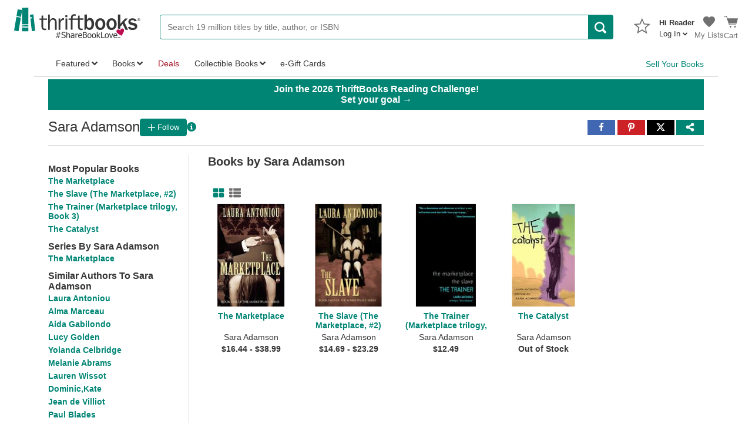

--- FILE ---
content_type: text/css
request_url: https://static.thriftbooks.com/prod/style/mainmvc-vbid2-24203.css
body_size: 101657
content:
@charset "UTF-8";*{-webkit-box-sizing:border-box;box-sizing:border-box}html{font-family:sans-serif;-ms-text-size-adjust:100%;-webkit-text-size-adjust:100%}body{margin:0;color:#363636}article,aside,details,figcaption,figure,footer,header,hgroup,main,menu,nav,section,summary{display:block}audio,canvas,progress,video{display:inline-block;vertical-align:baseline}audio:not([controls]){display:none;height:0}[hidden],template{display:none}a{background-color:transparent}a:active,a:hover{outline:0}abbr[title]{border-bottom:1px dotted}b,strong{font-weight:700}dfn{font-style:italic}h1{font-size:2em;margin:.67em 0}mark{background:#ff0;color:#363636}small{font-size:80%}sub,sup{font-size:75%;line-height:0;position:relative;vertical-align:baseline}sup{top:-.5em}sub{bottom:-.25em}img{border:0;max-width:100%}svg:not(:root){overflow:hidden}figure{margin:1em 40px}hr{-webkit-box-sizing:content-box;box-sizing:content-box;height:0}pre{overflow:auto}code,kbd,pre,samp{font-family:monospace,monospace;font-size:1em}button,input,optgroup,select,textarea{color:inherit;font:inherit;margin:0}button{overflow:visible}button,select{text-transform:none}button,html input[type=button],input[type=reset],input[type=submit]{-webkit-appearance:button;cursor:pointer}button[disabled],html input[disabled]{cursor:default}button::-moz-focus-inner,input::-moz-focus-inner{border:0;padding:0}input{line-height:normal}input[type=checkbox],input[type=radio]{-webkit-box-sizing:border-box;box-sizing:border-box;padding:0}input[type=number]::-webkit-inner-spin-button,input[type=number]::-webkit-outer-spin-button{height:auto}input[type=search]{-webkit-appearance:textfield;-webkit-box-sizing:content-box;box-sizing:content-box}input[type=search]::-webkit-search-cancel-button,input[type=search]::-webkit-search-decoration{-webkit-appearance:none}fieldset{border:1px solid silver;margin:0 2px;padding:.35em .625em .75em}legend{border:0;padding:0}textarea{overflow:auto}optgroup{font-weight:700}table{border-spacing:0}td,th{padding:0}.swiper-container{margin:0 auto;position:relative;overflow:hidden;direction:ltr;z-index:1}.swiper-wrapper{position:relative;width:100%;-webkit-box-sizing:content-box;box-sizing:content-box}.swiper-free-mode>.swiper-wrapper{-webkit-transition-timing-function:ease-out;transition-timing-function:ease-out;margin:0 auto}.swiper-slide{float:left;-webkit-box-sizing:content-box;box-sizing:content-box}.swiper-wp8-horizontal{-ms-touch-action:pan-y}.swiper-wp8-vertical{-ms-touch-action:pan-x}.u-a11yHidden{position:absolute;left:-10000px;top:auto;width:1px;height:1px;overflow:hidden}.SkipToContent{position:absolute;left:-999px}.SkipToContent:active,.SkipToContent:focus{display:block;padding:1rem 2rem;position:fixed;top:0;left:0;z-index:9999;background:#fff;border:1px solid #d7d7d7;outline:2px solid #008575}.u-horizontalDivider{height:1px;width:100%;margin:1rem 0;background:#d7d7d7;line-height:0;-webkit-transform:scaleY(.5);-ms-transform:scaleY(.5);transform:scaleY(.5)}.u-800pxTracker{display:block}@media screen and (max-width:800px){.u-800pxTracker{display:none}}.u-list-of-four li{text-align:left;display:inline-block}@media screen and (min-width:825px){.u-list-of-four li{width:24%}.u-list-of-four li:first-of-type{padding-left:0;padding-right:20px}.u-list-of-four li:last-of-type{padding-right:0;padding-left:20px}}.u-list-of-three li{text-align:left;display:inline-block}@media screen and (min-width:612px){.u-list-of-three li{width:32%}.u-list-of-three li:first-of-type{padding-left:0;padding-right:20px}.u-list-of-three li:last-of-type{padding-right:0;padding-left:20px}}.u-list-of-four li,.u-list-of-three li{vertical-align:top;padding:0 10px}.m0{margin:0}.mx0{margin-left:0;margin-right:0}.my0{margin-top:0;margin-bottom:0}.ml0{margin-left:0}.mr0{margin-right:0}.mt0{margin-top:0}.mb0{margin-bottom:0}.p0{padding:0}.px0{padding-left:0;padding-right:0}.py0{padding-top:0;padding-bottom:0}.pl0{padding-left:0}.pr0{padding-right:0}.pt0{padding-top:0}.pb0{padding-bottom:0}.m1{margin:1px}.mx1{margin-left:1px;margin-right:1px}.my1{margin-top:1px;margin-bottom:1px}.ml1{margin-left:1px}.mr1{margin-right:1px}.mt1{margin-top:1px}.mb1{margin-bottom:1px}.p1{padding:1px}.px1{padding-left:1px;padding-right:1px}.py1{padding-top:1px;padding-bottom:1px}.pl1{padding-left:1px}.pr1{padding-right:1px}.pt1{padding-top:1px}.pb1{padding-bottom:1px}.m2{margin:2px}.mx2{margin-left:2px;margin-right:2px}.my2{margin-top:2px;margin-bottom:2px}.ml2{margin-left:2px}.mr2{margin-right:2px}.mt2{margin-top:2px}.mb2{margin-bottom:2px}.p2{padding:2px}.px2{padding-left:2px;padding-right:2px}.py2{padding-top:2px;padding-bottom:2px}.pl2{padding-left:2px}.pr2{padding-right:2px}.pt2{padding-top:2px}.pb2{padding-bottom:2px}.m3{margin:3px}.mx3{margin-left:3px;margin-right:3px}.my3{margin-top:3px;margin-bottom:3px}.ml3{margin-left:3px}.mr3{margin-right:3px}.mt3{margin-top:3px}.mb3{margin-bottom:3px}.p3{padding:3px}.px3{padding-left:3px;padding-right:3px}.py3{padding-top:3px;padding-bottom:3px}.pl3{padding-left:3px}.pr3{padding-right:3px}.pt3{padding-top:3px}.pb3{padding-bottom:3px}.m4{margin:4px}.mx4{margin-left:4px;margin-right:4px}.my4{margin-top:4px;margin-bottom:4px}.ml4{margin-left:4px}.mr4{margin-right:4px}.mt4{margin-top:4px}.mb4{margin-bottom:4px}.p4{padding:4px}.px4{padding-left:4px;padding-right:4px}.py4{padding-top:4px;padding-bottom:4px}.pl4{padding-left:4px}.pr4{padding-right:4px}.pt4{padding-top:4px}.pb4{padding-bottom:4px}.m5{margin:5px}.mx5{margin-left:5px;margin-right:5px}.my5{margin-top:5px;margin-bottom:5px}.ml5{margin-left:5px}.mr5{margin-right:5px}.mt5{margin-top:5px}.mb5{margin-bottom:5px}.p5{padding:5px}.px5{padding-left:5px;padding-right:5px}.py5{padding-top:5px;padding-bottom:5px}.pl5{padding-left:5px}.pr5{padding-right:5px}.pt5{padding-top:5px}.pb5{padding-bottom:5px}.m6{margin:6px}.mx6{margin-left:6px;margin-right:6px}.my6{margin-top:6px;margin-bottom:6px}.ml6{margin-left:6px}.mr6{margin-right:6px}.mt6{margin-top:6px}.mb6{margin-bottom:6px}.p6{padding:6px}.px6{padding-left:6px;padding-right:6px}.py6{padding-top:6px;padding-bottom:6px}.pl6{padding-left:6px}.pr6{padding-right:6px}.pt6{padding-top:6px}.pb6{padding-bottom:6px}.m8{margin:8px}.mx8{margin-left:8px;margin-right:8px}.my8{margin-top:8px;margin-bottom:8px}.ml8{margin-left:8px}.mr8{margin-right:8px}.mt8{margin-top:8px}.mb8{margin-bottom:8px}.p8{padding:8px}.px8{padding-left:8px;padding-right:8px}.py8{padding-top:8px;padding-bottom:8px}.pl8{padding-left:8px}.pr8{padding-right:8px}.pt8{padding-top:8px}.pb8{padding-bottom:8px}.m10{margin:10px}.mx10{margin-left:10px;margin-right:10px}.my10{margin-top:10px;margin-bottom:10px}.ml10{margin-left:10px}.mr10{margin-right:10px}.mt10{margin-top:10px}.mb10{margin-bottom:10px}.p10{padding:10px}.px10{padding-left:10px;padding-right:10px}.py10{padding-top:10px;padding-bottom:10px}.pl10{padding-left:10px}.pr10{padding-right:10px}.pt10{padding-top:10px}.pb10{padding-bottom:10px}.m12{margin:12px}.mx12{margin-left:12px;margin-right:12px}.my12{margin-top:12px;margin-bottom:12px}.ml12{margin-left:12px}.mr12{margin-right:12px}.mt12{margin-top:12px}.mb12{margin-bottom:12px}.p12{padding:12px}.px12{padding-left:12px;padding-right:12px}.py12{padding-top:12px;padding-bottom:12px}.pl12{padding-left:12px}.pr12{padding-right:12px}.pt12{padding-top:12px}.pb12{padding-bottom:12px}.m14{margin:14px}.mx14{margin-left:14px;margin-right:14px}.my14{margin-top:14px;margin-bottom:14px}.ml14{margin-left:14px}.mr14{margin-right:14px}.mt14{margin-top:14px}.mb14{margin-bottom:14px}.p14{padding:14px}.px14{padding-left:14px;padding-right:14px}.py14{padding-top:14px;padding-bottom:14px}.pl14{padding-left:14px}.pr14{padding-right:14px}.pt14{padding-top:14px}.pb14{padding-bottom:14px}.m16{margin:16px}.mx16{margin-left:16px;margin-right:16px}.my16{margin-top:16px;margin-bottom:16px}.ml16{margin-left:16px}.mr16{margin-right:16px}.mt16{margin-top:16px}.mb16{margin-bottom:16px}.p16{padding:16px}.px16{padding-left:16px;padding-right:16px}.py16{padding-top:16px;padding-bottom:16px}.pl16{padding-left:16px}.pr16{padding-right:16px}.pt16{padding-top:16px}.pb16{padding-bottom:16px}.m20{margin:20px}.mx20{margin-left:20px;margin-right:20px}.my20{margin-top:20px;margin-bottom:20px}.ml20{margin-left:20px}.mr20{margin-right:20px}.mt20{margin-top:20px}.mb20{margin-bottom:20px}.p20{padding:20px}.px20{padding-left:20px;padding-right:20px}.py20{padding-top:20px;padding-bottom:20px}.pl20{padding-left:20px}.pr20{padding-right:20px}.pt20{padding-top:20px}.pb20{padding-bottom:20px}.m24{margin:24px}.mx24{margin-left:24px;margin-right:24px}.my24{margin-top:24px;margin-bottom:24px}.ml24{margin-left:24px}.mr24{margin-right:24px}.mt24{margin-top:24px}.mb24{margin-bottom:24px}.p24{padding:24px}.px24{padding-left:24px;padding-right:24px}.py24{padding-top:24px;padding-bottom:24px}.pl24{padding-left:24px}.pr24{padding-right:24px}.pt24{padding-top:24px}.pb24{padding-bottom:24px}.u-hidden{display:none!important}.u-right{float:right}.u-left{float:left}/*! Pikaday Copyright © 2014 David Bushell | BSD & MIT license | http://dbushell.com/ */.pika-single{z-index:9999;display:block;position:relative;color:#363636;background:#fff;border:1px solid;border-color:#ccc #ccc #bbb;font-family:Helvetica Neue,Helvetica,Arial,sans-serif}.pika-single.is-hidden{display:none}.pika-single.is-bound{position:absolute;-webkit-box-shadow:0 5px 15px -5px rgba(0,0,0,.5);box-shadow:0 5px 15px -5px rgba(0,0,0,.5)}.pika-single:after,.pika-single:before{content:" ";display:table}.pika-single:after{clear:both}.pika-lendar{float:left;width:240px;margin:8px}.pika-title{position:relative;text-align:center}.pika-title select{cursor:pointer;position:absolute;z-index:9998;margin:0;left:0;top:5px;opacity:0;padding:0}.pika-label{display:inline-block;position:relative;z-index:9999;overflow:hidden;margin:0;padding:5px 3px;font-size:14px;line-height:20px;font-weight:700;background-color:#fff}.pika-next,.pika-prev{display:block;cursor:pointer;position:relative;outline:0;border:0;padding:0;width:20px;height:30px;text-indent:20px;white-space:nowrap;overflow:hidden;background-color:transparent;background-position:50%;background-repeat:no-repeat;-webkit-background-size:75% 75%;background-size:75% 75%;opacity:.5}.pika-next:hover,.pika-prev:hover{opacity:1}.pika-next.is-disabled,.pika-prev.is-disabled{cursor:default;opacity:.2}.is-rtl .pika-next,.pika-prev{float:left;background-image:url([data-uri])}.is-rtl .pika-prev,.pika-next{float:right;background-image:url([data-uri])}.pika-select{display:inline-block}.pika-table{width:100%;border-collapse:collapse;border-spacing:0;border:0}.pika-table td,.pika-table th{width:14.285714285714286%;padding:0}.pika-table th{color:#999;font-size:12px;line-height:25px;font-weight:700;text-align:center}.pika-table abbr{border-bottom:none;cursor:help}.pika-button{cursor:pointer;display:block;-webkit-box-sizing:border-box;box-sizing:border-box;outline:0;border:0;margin:0;width:100%;padding:5px;color:#666;font-size:12px;line-height:15px;text-align:right;background:#f5f5f5}.is-today .pika-button{color:#008575;font-weight:700}.is-selected .pika-button{color:#fff;font-weight:700;background:#008575}.is-disabled .pika-button{pointer-events:none;cursor:default;color:#999;opacity:.3}.pika-button:hover{color:#fff;background:#fc3;-webkit-box-shadow:none;box-shadow:none}.pika-week{font-size:11px;color:#999}.is-inrange .pika-button{background:#d5e9f7}.is-startrange .pika-button{color:#fff;background:#6cb31d;-webkit-box-shadow:none;box-shadow:none;-webkit-border-radius:3px;border-radius:3px}.is-endrange .pika-button{color:#fff;background:#3af;-webkit-box-shadow:none;box-shadow:none;-webkit-border-radius:3px;border-radius:3px}.pika-label .Icon{width:8px;vertical-align:middle;margin-left:4px}body,html{background:#fff;color:#363636}.TbGreenBg{background-color:#008575;color:#fff}.TbOrangeBg{background-color:#fc3;color:#363636}.TbGrayUltralightBg{background-color:#efefef}.TbGreyUltraLightBg-Bordered{background-color:#efefef;border:1px solid #d7d7d7}.TbRed{color:#a31023}.TbGreen{color:#008575}.TbGray{color:#707070}.TbGrayMediumLight{color:#999}.TbGrayLight{color:#d7d7d7}.TbBlack{color:#363636}.TbPurple{color:#442783}.TbWhite{color:#fff}.TbReaderPrimary{color:#008575}.TbBookwormPrimary{color:#3aacde}.TbLiteratiPrimary{color:#f55694}.TbLiteratiElitePrimary{color:#ecac00}.TbGrayFill{fill:#707070}.TbGreenFill{fill:#008575}.TbWhiteFill{fill:#fff}body{font-family:Tahoma,Verdana,Segoe,sans-serif;font-weight:400}.LandingPageWork-rank,.LandingPageWork-text .LandingPageWork-title,a{font-family:Tahoma,Verdana,Segoe,sans-serif;font-weight:600}h1,h2,h3,h4,h5,h6{font-weight:400}h1{font-size:2.441rem}h2{font-size:1.953rem}h3{font-size:1.563rem}h4{font-size:1.25rem}h5{font-size:1rem}h6{font-size:.8rem}a{color:#008575;text-decoration:none}a:hover{text-decoration:underline;color:#00594e}.u-strike{text-decoration:line-through}.u-underline,.underline{text-decoration:underline}.u-normal{font-weight:400}.bold,.u-bold{font-weight:700}.u-italics{font-style:italic}.tbSmallFont{font-size:.875rem}.tb-BreadCrumbs{font-size:.75rem}.tb-hiddenText{border:0;clip:rect(0 0 0 0);height:1px;margin:-1px -1px 0 0;overflow:hidden;padding:0;width:1px}.WrapLongWord{overflow-wrap:break-word;word-wrap:break-word;word-break:break-all;word-break:break-word}.tb-liveRegion{display:inline}.tb-liveRegion,.tb-liveRegion *{width:0;height:0;overflow:hidden}.Works-price{margin:1rem 0 .5rem;font-weight:700;color:#a31023}.Works-price span:first-child{position:relative;top:-.75rem;font-size:1rem}.Works-price .price{font-size:2rem;line-height:1}.bigFont{font-size:20px}.font10{font-size:10px}.font12{font-size:12px}.smallFont13{font-size:13px}.font14{font-size:14px}.font16{font-size:16px}.u-body-sm{font-size:13px;line-height:19.5px}@media screen and (max-width:800px){.u-body-sm{font-size:14px;line-height:19.6px}}.u-ellipsis{text-overflow:ellipsis;overflow-x:hidden;white-space:nowrap}.readMoreParagraphLineClamp{line-clamp:7;display:-webkit-box;-webkit-line-clamp:7;-webkit-box-orient:vertical;overflow:hidden}input{font-family:Tahoma,Verdana,Segoe,sans-serif;border:1px solid #707070;min-width:0}input::-webkit-input-placeholder{color:#707070}input:-ms-input-placeholder{color:#707070}input::-ms-input-placeholder{color:#707070}input::placeholder{color:#707070}select{outline:0;border:1px solid #707070;-webkit-border-radius:2px;border-radius:2px;padding:6px;max-width:100%}select.is-small{padding:2px 6px;font-size:.875rem}select:disabled{color:#363636;cursor:no-drop}select:focus{border-color:#363636;outline:1px solid #00342d}textarea{border:1px solid #707070;padding:.5rem}textarea::-webkit-input-placeholder{color:#707070}textarea:-ms-input-placeholder{color:#707070}textarea::-ms-input-placeholder{color:#707070}textarea::placeholder{color:#707070}.Input-errorBorder{border-color:#a31023!important}.u-checkbox{accent-color:#008575;-webkit-transform:scale(1.25);-ms-transform:scale(1.25);transform:scale(1.25);-webkit-flex-shrink:0;-ms-flex-negative:0;flex-shrink:0;-webkit-box-flex:0;-webkit-flex-grow:0;-ms-flex-positive:0;flex-grow:0}.u-checkbox,.u-pointer{cursor:pointer}:focus{outline:1px solid #00342d}.Container{max-width:1816px;margin:auto}.Content{margin:auto;max-width:1164px;padding:0 24px}@media screen and (max-width:800px){.Content{max-width:1156px;padding:0 16px}}@media screen and (max-width:1212px){.Content{padding:0 16px}}@media screen and (max-width:800px){.Mobile-content{padding:0 16px}}@media screen and (max-width:800px){.Mobile-noPadding-content{padding:0}}.u-halfLayout{width:49%;display:inline-block;vertical-align:top}@media screen and (max-width:800px){.u-halfLayout{width:100%}}.u-isHidden{display:none}.nowrap{white-space:nowrap}.osano-cm-widget{display:none}.inlineBlock,.u-inline-block{display:inline-block}.inline{display:inline}.flex,.u-flex{display:-webkit-box;display:-webkit-flex;display:-ms-flexbox;display:flex}.u-align-items-center{-webkit-box-align:center;-webkit-align-items:center;-ms-flex-align:center;align-items:center}.u-flex-contents-stretch{-webkit-box-flex:1;-webkit-flex:1;-ms-flex:1;flex:1}.u-flex-contents-fixed{-webkit-box-flex:0;-webkit-flex:0 1 auto;-ms-flex:0 1 auto;flex:0 1 auto}.flexWrap{-webkit-flex-wrap:wrap;-ms-flex-wrap:wrap;flex-wrap:wrap}.block{display:block}.fullWidth,.u-full-width{width:100%}.u-horizontal-center{margin-left:auto;margin-right:auto}.u-text-align-center{text-align:center}.textAlignRight,.u-text-align-right{text-align:right}.u-no-border{border:0}.u-float-left{float:left}.u-relative{position:relative}.u-absolute{position:absolute}.Table{overflow-x:auto}.Table table{table-layout:auto}.Table.has-alternatingRows tbody tr:nth-child(2n){background:#efefef}.Table.has-headerColor thead tr{background:#008575;color:#fff}@media screen and (max-width:800px){.Table.will-pivotResponsively thead{display:none}.Table.will-pivotResponsively tbody td{display:block;border:0}.Table.will-pivotResponsively tbody td:before{content:attr(data-tableTitle) ": ";font-weight:700;-webkit-box-flex:1;-webkit-flex:1;-ms-flex:1;flex:1}.Table.will-pivotResponsively tbody td{border-bottom:1px solid #d7d7d7}}table{border-collapse:collapse;margin:1rem 0;width:100%;table-layout:fixed;border:1px solid #d7d7d7}th{font-weight:600;text-align:left}td,th{border:0;border-bottom:1px solid #d7d7d7;padding:.5rem}td,th,tr{vertical-align:middle}.Alert{position:relative;padding:1rem;background:#008575;color:#fff;margin-bottom:1rem}.Alert a{color:#fff;text-decoration:underline}.Alert p{margin:0}.Alert p+p{margin-top:1rem}.Alert .Icon,.Alert .Icon--legacy{position:absolute;top:50%;left:1.25rem;margin-top:-.75rem;width:1.5rem;height:1.5rem}.Alert.has-icon{padding-left:4rem}.Alert.is-success{background:#dff0d8;color:#3c763d}.Alert.is-success a{color:#3c763d}.Alert.is-warning{background:#fcf8e3;color:#8a6d3b;font-size:16px}.Alert.is-warning a{color:#8a6d3b}.Alert.is-warning .Alert-header{margin-bottom:5px}.Alert.is-warning .Alert-message{color:#363636}.Alert.is-error{background:#f2dede;color:#a31023}.Alert.is-error a{color:#a31023}.Alert.is-info{background:#d9edf7;color:#31708f}.Alert.is-info a{color:#31708f}.Checkout-alert{margin-bottom:1rem;line-height:24px}.Checkout-alert.is-notification{color:#363636}.Checkout-alert.is-notification a{font-weight:700;text-decoration:none;color:#008575}.Checkout-alert.is-alert{color:#a31023}.Checkout-alert.is-alert a{font-weight:400;text-decoration:underline}.Badge{background:#008575;-webkit-border-radius:2px;border-radius:2px;padding:.0625em 4px;display:inline-block;margin-top:-.0625em;font-size:.875em;color:#fff;text-transform:uppercase;font-weight:600}.Badge.is-success{color:#3c763d;background:#dff0d8}.Badge.is-alert{background:#a94442}.Badge.is-info{color:#31708f;background:#d9edf7}.Badge.is-warning{color:#8a6d3b;background:#fcf8e3}.Checkbox{-webkit-user-select:none;-moz-user-select:none;-ms-user-select:none;user-select:none;cursor:pointer;position:relative;padding-left:2rem;display:inline-block}.Checkbox input{position:absolute;opacity:0}.Checkbox input:focus~.Checkbox-Textlabel,.Checkbox input:focus~.Checkbox-label,.Checkbox input:focus~a{outline:1px solid #00342d}.Checkbox.on-right{padding-right:2rem;padding-left:0}.Checkbox:focus-within{outline:1px solid #00342d}.Checkbox:focus-within input:focus~.Checkbox-Textlabel,.Checkbox:focus-within input:focus~.Checkbox-label,.Checkbox:focus-within input:focus~a{outline:0}.Checkbox-label{-webkit-user-select:none;-moz-user-select:none;-ms-user-select:none;user-select:none;display:inline-block;font-weight:400;font-size:.75rem;color:#008575;cursor:pointer}.Checkbox-label:hover{text-decoration:underline}.Checkbox input:disabled~.Checkbox-label{font-style:italic;color:#707070}.Checkbox-state{position:absolute;top:50%;width:1rem;height:1rem;margin-top:-.5rem;border:1px solid #707070;left:0;background:#fff}.Checkbox.is-large .Checkbox-state{width:1.5rem;height:1.5rem;margin-top:-.75rem}.Checkbox input:disabled~.Checkbox-state{background:#efefef}.Checkbox input:checked~.Checkbox-state{background:0 0;-webkit-transition:-webkit-transform .35s ease;transition:-webkit-transform .35s ease;transition:transform .35s ease;transition:transform .35s ease,-webkit-transform .35s ease;-webkit-transform:rotate(45deg);-ms-transform:rotate(45deg);transform:rotate(45deg);border:2px solid #008575;border-top:none;border-left:none;height:1.25rem;width:.625rem;margin-left:.25rem;margin-top:-.875rem}.Checkbox.is-large input:checked~.Checkbox-state{height:1.875rem;width:.9375rem;margin-top:-1.3125rem}.Checkbox.on-right .Checkbox-state{left:auto;right:0}.Checkbox.on-right input:checked~.Checkbox-state{margin-left:auto;margin-right:.25rem}.Checkbox-loading{position:absolute;top:50%;width:1rem;height:1rem;margin-top:-.5rem;left:0;font-size:2px;text-indent:-9999em;background:0 0;border:1.1em solid #008575;border-left-color:transparent;-webkit-transform:translateZ(0);transform:translateZ(0);-webkit-animation:u--animation-360 1.1s linear infinite;animation:u--animation-360 1.1s linear infinite;-webkit-border-radius:50%;border-radius:50%}.Checkbox.is-large .Checkbox-loading{width:1.5rem;height:1.5rem;margin-top:-.75rem}.SquareCheckbox-tbgreen{accent-color:#008575;display:-webkit-box;display:-webkit-flex;display:-ms-flexbox;display:flex;margin-right:20px;font-size:12px}.SquareCheckbox-tbgreen input[type=checkbox]{margin:5px 12px 0 0;width:18px;min-width:18px;height:18px}.Chips{padding:.75rem 0;cursor:text;-webkit-transition:border-color .25s ease;transition:border-color .25s ease;border:1px solid #d7d7d7;background:#efefef}.Chips.is-active{border-color:#707070}.Chips.is-error{border-color:#a31023}.Chip{vertical-align:middle;position:relative;background:#fc3;display:inline-block;padding:.5rem 2.5rem .5rem 1rem;margin:0 .25rem 1rem;-webkit-border-radius:2rem;border-radius:2rem;max-width:100%}.Chip.is-active{background:#008575;color:#fff}.Chip:focus{-webkit-filter:drop-shadow(2px 4px 10px #00342d);filter:drop-shadow(2px 4px 10px #00342d)}.Chip-content{overflow:hidden;text-overflow:ellipsis;white-space:nowrap}.Chip-close{position:absolute;right:.5rem;top:50%;margin-top:-.75rem}.Chip-close .Icon{display:block;color:#363636;height:1.5rem;width:1.5rem}.Chip.is-active .Chip-close .Icon{color:#fff}.ChipInput{vertical-align:middle;position:relative;display:inline-block;padding-bottom:1rem;margin-left:.5rem;width:300px;max-width:100%;-webkit-transition:color .25s ease;transition:color .25s ease}.ChipInput input{outline:0;border:0;background:0 0;border-bottom:2px solid transparent;-webkit-transition:border-color .25s;transition:border-color .25s;width:100%;padding-right:2.5rem}.ChipInput.is-error{color:#a31023}.ChipInput-add{display:none;position:absolute;right:0;top:50%;margin-top:-1rem;line-height:1rem;text-transform:uppercase}.ChipInput-add.is-active{display:block}.ChipInput-label{position:absolute;left:0;cursor:text;pointer-events:none}.ChipInput.has-content .ChipInput-label{display:none}.ChipInput-error{display:none;white-space:nowrap;overflow:hidden;text-overflow:ellipsis;width:100%;font-size:.875rem}.ChipInput.is-error .ChipInput-error{display:block;position:absolute;bottom:0}.Dropdown{position:relative}.Dropdown-selection{position:relative;border:1px solid #d7d7d7;-webkit-border-radius:2px;border-radius:2px;padding:.5rem 2rem .5rem .5rem;background:-webkit-gradient(linear,left top,left bottom,color-stop(0,#efefef),to(#d7d7d7));background:-webkit-linear-gradient(top,#efefef 0,#d7d7d7);background:linear-gradient(180deg,#efefef 0,#d7d7d7);cursor:default}.Dropdown.is-open .Dropdown-selection{border-color:#363636}.Dropdown-selection .Icon{position:absolute;right:.5rem;width:.875rem;height:.875rem;top:50%;margin-top:-.4375rem}.Dropdown-itemTitle{font-weight:700}.Dropdown-list{display:none;-webkit-border-radius:2px;border-radius:2px;position:absolute;top:100%;left:0;background:#fff;padding:.5rem 0;margin:0;z-index:1000;max-width:100%;-webkit-box-shadow:0 2px 10px 0 rgba(0,0,0,.16),0 2px 5px 0 rgba(0,0,0,.26);box-shadow:0 2px 10px 0 rgba(0,0,0,.16),0 2px 5px 0 rgba(0,0,0,.26);list-style:none}.Dropdown.is-open .Dropdown-list{display:block}.Dropdown-list li.is-unselectable{font-size:.875rem;font-weight:700;padding:.5rem 1rem;outline:0}.Dropdown-list button.is-link{width:100%;display:block;font-size:.875rem;padding:.75rem 1.5rem}.Dropdown-list button.is-link:focus{outline:1px solid #00342d;background:#efefef}.Hover.has-indicator{border-bottom:1px dotted #707070}.Icon.Hover-intent{width:12px;height:12px;vertical-align:top;color:#008575}.Icon{width:20px;height:20px;fill:currentColor}.Icon use{pointer-events:none}.Icon--legacy{height:auto;width:auto;display:inline-block}a.Button,button.Button,input.Button{display:inline-block;position:relative;background:#008575;padding:.75rem 1.5rem;color:#fff;text-decoration:none;font-weight:600;-webkit-border-radius:2px;border-radius:2px;line-height:1.5}.Button-container,.Button-container-gray,.Button-container-shipmentTable,.Button-container-white,a.Button{background:#008575}.Button-container-gray:focus,.Button-container-shipmentTable:focus,.Button-container-white:focus,.Button-container:focus,a.Button:focus{outline:1px solid #00342d}.Button-container-gray:focus-within,.Button-container-shipmentTable:focus-within,.Button-container-white:focus-within,.Button-container:focus-within,a.Button:focus-within{outline:1px solid #fff;outline-offset:-5px}.Button-container-gray:hover,.Button-container-shipmentTable:hover,.Button-container-white:hover,.Button-container:hover,a.Button:hover{cursor:pointer;color:#fff;background:#00594e}.Button-container-gray:active,.Button-container-shipmentTable:active,.Button-container-white:active,.Button-container:active,a.Button:active{background:#00594e}.is-plain.Button-container,.is-plain.Button-container-gray,.is-plain.Button-container-shipmentTable,.is-plain.Button-container-white,a.is-plain.Button{border:1px solid #707070}.is-plain.Button-container-gray:hover,.is-plain.Button-container-shipmentTable:hover,.is-plain.Button-container-white:hover,.is-plain.Button-container:hover,a.is-plain.Button:hover{-webkit-box-shadow:none;box-shadow:none;color:#fff;background:#d7d7d7}.is-disabled.Button-container,.is-disabled.Button-container-gray,.is-disabled.Button-container-shipmentTable,.is-disabled.Button-container-white,a.is-disabled.Button{cursor:default;background:#d7d7d7;color:#363636}.is-disabled.Button-container-gray:hover,.is-disabled.Button-container-shipmentTable:hover,.is-disabled.Button-container-white:hover,.is-disabled.Button-container:hover,a.is-disabled.Button:hover{-webkit-box-shadow:none;box-shadow:none;color:#363636;background:#d7d7d7}.is-error.Button-container,.is-error.Button-container-gray,.is-error.Button-container-shipmentTable,.is-error.Button-container-white,a.is-error.Button{background:#a31023;color:#fff}.is-error.Button-container-gray:active,.is-error.Button-container-shipmentTable:active,.is-error.Button-container-white:active,.is-error.Button-container:active,a.is-error.Button:active{background:#8c0e1e}.is-error.Button-container button:focus,.is-error.Button-container-gray button:focus,.is-error.Button-container-shipmentTable button:focus,.is-error.Button-container-white button:focus,a.is-error.Button button:focus{outline:1px solid #fff}.is-error.Button-container-gray:focus-within,.is-error.Button-container-shipmentTable:focus-within,.is-error.Button-container-white:focus-within,.is-error.Button-container:focus-within,a.is-error.Button:focus-within{outline:1px solid #fff;outline-offset:-5px}.is-error.Button-container-gray:focus-within button:focus,.is-error.Button-container-shipmentTable:focus-within button:focus,.is-error.Button-container-white:focus-within button:focus,.is-error.Button-container:focus-within button:focus,a.is-error.Button:focus-within button:focus{outline:0}.is-inverted.Button-container,.is-inverted.Button-container-gray,.is-inverted.Button-container-gray:hover,.is-inverted.Button-container-shipmentTable,.is-inverted.Button-container-shipmentTable:hover,.is-inverted.Button-container-white,.is-inverted.Button-container-white:hover,.is-inverted.Button-container:hover,a.is-inverted.Button,a.is-inverted.Button:hover{color:#008575;background:#fff}.is-inverted.Button-container-gray:hover.is-error,.is-inverted.Button-container-shipmentTable:hover.is-error,.is-inverted.Button-container-white:hover.is-error,.is-inverted.Button-container:hover.is-error,.is-inverted.is-error.Button-container,.is-inverted.is-error.Button-container-gray,.is-inverted.is-error.Button-container-shipmentTable,.is-inverted.is-error.Button-container-white,a.is-inverted.Button:hover.is-error,a.is-inverted.is-error.Button{color:#a31023;background:#f2dede}.is-inverted.Button-container-gray:hover.is-error button:focus,.is-inverted.Button-container-shipmentTable:hover.is-error button:focus,.is-inverted.Button-container-white:hover.is-error button:focus,.is-inverted.Button-container:hover.is-error button:focus,.is-inverted.is-error.Button-container button:focus,.is-inverted.is-error.Button-container-gray button:focus,.is-inverted.is-error.Button-container-shipmentTable button:focus,.is-inverted.is-error.Button-container-white button:focus,a.is-inverted.Button:hover.is-error button:focus,a.is-inverted.is-error.Button button:focus{outline:1px solid #00342d}.is-inverted.Button-container-gray:hover.is-error:focus-within,.is-inverted.Button-container-shipmentTable:hover.is-error:focus-within,.is-inverted.Button-container-white:hover.is-error:focus-within,.is-inverted.Button-container:hover.is-error:focus-within,.is-inverted.is-error.Button-container-gray:focus-within,.is-inverted.is-error.Button-container-shipmentTable:focus-within,.is-inverted.is-error.Button-container-white:focus-within,.is-inverted.is-error.Button-container:focus-within,a.is-inverted.Button:hover.is-error:focus-within,a.is-inverted.is-error.Button:focus-within{outline:1px solid #00342d;outline-offset:-5px}.is-inverted.Button-container-gray:hover.is-error:focus-within button:focus,.is-inverted.Button-container-shipmentTable:hover.is-error:focus-within button:focus,.is-inverted.Button-container-white:hover.is-error:focus-within button:focus,.is-inverted.Button-container:hover.is-error:focus-within button:focus,.is-inverted.is-error.Button-container-gray:focus-within button:focus,.is-inverted.is-error.Button-container-shipmentTable:focus-within button:focus,.is-inverted.is-error.Button-container-white:focus-within button:focus,.is-inverted.is-error.Button-container:focus-within button:focus,a.is-inverted.Button:hover.is-error:focus-within button:focus,a.is-inverted.is-error.Button:focus-within button:focus{outline:0}.is-inverted.Button-container button:focus,.is-inverted.Button-container-gray button:focus,.is-inverted.Button-container-gray:hover button:focus,.is-inverted.Button-container-shipmentTable button:focus,.is-inverted.Button-container-shipmentTable:hover button:focus,.is-inverted.Button-container-white button:focus,.is-inverted.Button-container-white:hover button:focus,.is-inverted.Button-container:hover button:focus,a.is-inverted.Button button:focus,a.is-inverted.Button:hover button:focus{outline:1px solid #00342d}.is-inverted.Button-container-gray:focus-within,.is-inverted.Button-container-gray:hover:focus-within,.is-inverted.Button-container-shipmentTable:focus-within,.is-inverted.Button-container-shipmentTable:hover:focus-within,.is-inverted.Button-container-white:focus-within,.is-inverted.Button-container-white:hover:focus-within,.is-inverted.Button-container:focus-within,.is-inverted.Button-container:hover:focus-within,a.is-inverted.Button:focus-within,a.is-inverted.Button:hover:focus-within{outline:1px solid #00342d;outline-offset:-5px}.is-inverted.Button-container-gray:focus-within button:focus,.is-inverted.Button-container-gray:hover:focus-within button:focus,.is-inverted.Button-container-shipmentTable:focus-within button:focus,.is-inverted.Button-container-shipmentTable:hover:focus-within button:focus,.is-inverted.Button-container-white:focus-within button:focus,.is-inverted.Button-container-white:hover:focus-within button:focus,.is-inverted.Button-container:focus-within button:focus,.is-inverted.Button-container:hover:focus-within button:focus,a.is-inverted.Button:focus-within button:focus,a.is-inverted.Button:hover:focus-within button:focus{outline:0}.green-border.Button-container,.green-border.Button-container-gray,.green-border.Button-container-shipmentTable,.green-border.Button-container-white,a.green-border.Button{border:1px solid #008575}.is-flat.Button-container,.is-flat.Button-container-gray,.is-flat.Button-container-gray:hover,.is-flat.Button-container-shipmentTable,.is-flat.Button-container-shipmentTable:hover,.is-flat.Button-container-white,.is-flat.Button-container-white:hover,.is-flat.Button-container:hover,a.is-flat.Button,a.is-flat.Button:hover{-webkit-box-shadow:none;box-shadow:none}.NewButton{display:inline-block;padding:.5rem 2rem;border:1px solid #106d62;font-size:.875rem;font-weight:400;color:#fff;-webkit-border-radius:2px;border-radius:2px;background:#008575;-webkit-transition:background .1s ease-in;transition:background .1s ease-in;-webkit-box-shadow:0 12px 8px -10px rgba(0,0,0,.16),0 5px 5px -2px rgba(0,0,0,.26);box-shadow:0 12px 8px -10px rgba(0,0,0,.16),0 5px 5px -2px rgba(0,0,0,.26)}.NewButton:hover{background:#106d62;text-decoration:none;color:#fff}.NewButton button:focus{outline:1px solid #00342d}.NewButton:focus-within{outline:1px solid #fff;outline-offset:-5px}.NewButton:focus-within button:focus{outline:0}a.Button{-webkit-box-shadow:0 2px 10px 0 rgba(0,0,0,.16),0 2px 5px 0 rgba(0,0,0,.26);box-shadow:0 2px 10px 0 rgba(0,0,0,.16),0 2px 5px 0 rgba(0,0,0,.26);-webkit-transition:background .15s,-webkit-box-shadow .2s;transition:background .15s,-webkit-box-shadow .2s;transition:background .15s,box-shadow .2s;transition:background .15s,box-shadow .2s,-webkit-box-shadow .2s}a.Button:after{content:"";position:absolute;top:6px;bottom:6px;left:6px;right:6px;border:none;-webkit-border-radius:3px;border-radius:3px}a.Button.is-small:after{top:3px;bottom:3px;left:3px;right:3px}a.Button.is-disabled{color:#fff}a.Button.is-disabled:hover{color:#fff;text-decoration:none}.Button-container,.Button-container-gray,.Button-container-shipmentTable,.Button-container-white{-webkit-border-radius:2px;border-radius:2px;display:inline-block;padding:6px;-webkit-transition:background .15s,-webkit-box-shadow .2s;transition:background .15s,-webkit-box-shadow .2s;transition:background .15s,box-shadow .2s;transition:background .15s,box-shadow .2s,-webkit-box-shadow .2s;-webkit-box-shadow:0 2px 10px 0 rgba(0,0,0,.16),0 2px 5px 0 rgba(0,0,0,.26);box-shadow:0 2px 10px 0 rgba(0,0,0,.16),0 2px 5px 0 rgba(0,0,0,.26)}.Button-container .Button:focus,.Button-container-gray .Button:focus,.Button-container-shipmentTable .Button:focus,.Button-container-white .Button:focus{outline:1px solid #fff}.Button-container-gray:focus-within,.Button-container-shipmentTable:focus-within,.Button-container-white:focus-within,.Button-container:focus-within{outline-offset:-5px}.Button-container-gray:focus-within .Button:focus,.Button-container-shipmentTable:focus-within .Button:focus,.Button-container-white:focus-within .Button:focus,.Button-container:focus-within .Button:focus{outline:0}.Button-container.is-small,.is-small.Button-container-gray,.is-small.Button-container-shipmentTable,.is-small.Button-container-white{padding:3px}.Button-container.is-extra-small,.is-extra-small.Button-container-gray,.is-extra-small.Button-container-shipmentTable,.is-extra-small.Button-container-white{width:80px;height:32px}.Button-container.is-extra-small .Button,.is-extra-small.Button-container-gray .Button,.is-extra-small.Button-container-shipmentTable .Button,.is-extra-small.Button-container-white .Button{width:auto;height:auto;padding:0}.Button-container.is-error.is-inverted,.Button-container.is-error.is-inverted .Button,.is-error.is-inverted.Button-container-gray,.is-error.is-inverted.Button-container-gray .Button,.is-error.is-inverted.Button-container-shipmentTable,.is-error.is-inverted.Button-container-shipmentTable .Button,.is-error.is-inverted.Button-container-white,.is-error.is-inverted.Button-container-white .Button{color:#a31023}.Button-container.is-error.is-inverted .Button:hover,.Button-container.is-error.is-inverted:hover,.is-error.is-inverted.Button-container-gray .Button:hover,.is-error.is-inverted.Button-container-gray:hover,.is-error.is-inverted.Button-container-shipmentTable .Button:hover,.is-error.is-inverted.Button-container-shipmentTable:hover,.is-error.is-inverted.Button-container-white .Button:hover,.is-error.is-inverted.Button-container-white:hover{color:#a31023}.Button-container.is-disabled .Button,.is-disabled.Button-container-gray .Button,.is-disabled.Button-container-shipmentTable .Button,.is-disabled.Button-container-white .Button{cursor:default}button.Button,input.Button{border:none;outline:0;-webkit-border-radius:3px;border-radius:3px;background:0 0;-webkit-box-shadow:none;box-shadow:none;padding:.25rem 1.5rem;width:100%}.Button-container.is-inverted button.Button,.Button-container.is-inverted input.Button,.Button-container.is-inverted:hover button.Button,.Button-container.is-inverted:hover input.Button,.is-inverted.Button-container-gray button.Button,.is-inverted.Button-container-gray input.Button,.is-inverted.Button-container-gray:hover button.Button,.is-inverted.Button-container-gray:hover input.Button,.is-inverted.Button-container-shipmentTable button.Button,.is-inverted.Button-container-shipmentTable input.Button,.is-inverted.Button-container-shipmentTable:hover button.Button,.is-inverted.Button-container-shipmentTable:hover input.Button,.is-inverted.Button-container-white button.Button,.is-inverted.Button-container-white input.Button,.is-inverted.Button-container-white:hover button.Button,.is-inverted.Button-container-white:hover input.Button{color:#008575}.Button-container.is-inverted .is-error button.Button,.Button-container.is-inverted .is-error input.Button,.is-inverted.Button-container-gray .is-error button.Button,.is-inverted.Button-container-gray .is-error input.Button,.is-inverted.Button-container-shipmentTable .is-error button.Button,.is-inverted.Button-container-shipmentTable .is-error input.Button,.is-inverted.Button-container-white .is-error button.Button,.is-inverted.Button-container-white .is-error input.Button{color:#a31023}button.is-link{padding:0;border:none;-webkit-border-radius:0;border-radius:0;background:0 0;font-size:1rem;color:#008575;font-weight:600;text-align:left;-webkit-box-shadow:none;box-shadow:none}button.is-link:hover{color:#00594e;text-decoration:underline;-webkit-box-shadow:none;box-shadow:none}button.is-plain{padding:0;outline:0;border:none;-webkit-border-radius:0;border-radius:0;background:0 0;font-size:1rem;color:#363636;font-weight:600;text-align:left;-webkit-box-shadow:none;box-shadow:none}button.is-plain:hover{color:#363636;-webkit-box-shadow:none;box-shadow:none}button.is-plain:focus{outline:1px solid #00342d}.Button-container.is-checkout,.is-checkout.Button-container-gray,.is-checkout.Button-container-shipmentTable,.is-checkout.Button-container-white{color:#363636;background-color:#fc3}.Button-container.is-checkout:hover,.is-checkout.Button-container-gray:hover,.is-checkout.Button-container-shipmentTable:hover,.is-checkout.Button-container-white:hover{background-color:#ecac00}.Button-container.is-checkout .Button,.is-checkout.Button-container-gray .Button,.is-checkout.Button-container-shipmentTable .Button,.is-checkout.Button-container-white .Button{color:#363636}.Button-container-shipmentTable,.Button-container-white{padding:0;background:#fff;-webkit-box-shadow:none}.Button-container-shipmentTable .Button,.Button-container-white .Button{padding:.5rem;color:#008575;background-color:#fff;-webkit-border-radius:2px;border-radius:2px;border:1px solid #008575;-webkit-box-shadow:none}.Button-container-shipmentTable .Button:hover,.Button-container-white .Button:hover{color:#fff;background:#00594e}.Button-container-shipmentTable a.Button,.Button-container-white a.Button{width:100%;text-align:center}.Button-container-gray{padding:0;-webkit-box-shadow:none;background:#fff}.Button-container-gray .Button{padding:.5rem;color:#707070;background-color:#efefef;-webkit-border-radius:2px;border-radius:2px;border:1px solid #d7d7d7}.Button-container-shipmentTable{display:-webkit-box;display:-webkit-flex;display:-ms-flexbox;display:flex;max-width:264px}@media screen and (max-width:900px){.Button-container-shipmentTable{max-width:none}}.Button-container-shipmentTable .Button{max-width:264px;-webkit-box-shadow:none}@media screen and (max-width:900px){.Button-container-shipmentTable .Button{max-width:none}}.Button-container-shipmentTable a.Button{width:100%;text-align:center}.Loading-spinner{margin:auto;width:50px;height:30px}.Loading-rect{background-color:#008575;height:100%;width:6px;display:inline-block;-webkit-animation:stretchdelay 1.2s ease-in-out infinite;animation:stretchdelay 1.2s ease-in-out infinite}.Loading-rect:nth-child(2){-webkit-animation-delay:-1.1s;animation-delay:-1.1s}.Loading-rect:nth-child(3){-webkit-animation-delay:-1s;animation-delay:-1s}.Loading-rect:nth-child(4){-webkit-animation-delay:-.9s;animation-delay:-.9s}.Loading-rect:nth-child(5){-webkit-animation-delay:-.8s;animation-delay:-.8s}@-webkit-keyframes stretchdelay{0%,40%,to{-webkit-transform:scaleY(.4);transform:scaleY(.4)}20%{-webkit-transform:scaleY(1);transform:scaleY(1)}}@keyframes stretchdelay{0%,40%,to{-webkit-transform:scaleY(.4);transform:scaleY(.4)}20%{-webkit-transform:scaleY(1);transform:scaleY(1)}}@-webkit-keyframes Loading-loader{0%{-webkit-transform:rotate(0);transform:rotate(0)}to{-webkit-transform:rotate(-1turn);transform:rotate(-1turn)}}@keyframes Loading-loader{0%{-webkit-transform:rotate(0);transform:rotate(0)}to{-webkit-transform:rotate(-1turn);transform:rotate(-1turn)}}.Loading--circle{width:1rem;height:1rem;font-size:2px;text-indent:-9999em;background:0 0;border:1.1em solid #008575;border-left-color:transparent;-webkit-transform:translateZ(0);transform:translateZ(0);-webkit-animation:u--animation-360 1.1s linear infinite,u--animation-fadeIn .5s ease-in;animation:u--animation-360 1.1s linear infinite,u--animation-fadeIn .5s ease-in;-webkit-border-radius:50%;border-radius:50%;margin:auto}.Loading-white{padding-bottom:2px}.Loading-white .Loading-rect{background-color:#fff}.PlainInput{padding:.5rem;border:1px solid #707070}.PlainInput.braintree-hosted-fields-invalid{border-color:#a31023}.PlainInput-required{color:#a31023;font-weight:700}.PlainInput-container{margin:1rem 0;max-width:100%}.PlainInput-container label{display:block;font-weight:700;margin-bottom:.25rem}.PlainInput-error{margin-top:.25rem;color:#a31023;font-weight:600}.PlainInput-error--webforms{display:none}.RadioButton{-webkit-user-select:none;-moz-user-select:none;-ms-user-select:none;user-select:none;cursor:pointer;position:relative;padding-left:2rem;display:inline-block}.RadioButton input{opacity:0;position:absolute}.RadioButton.on-right{padding-right:2rem;padding-left:0}.RadioButton input:focus~.RadioButton-textWrapper{outline:1px solid #00342d}.RadioButton:focus-within{outline:1px solid #00342d}.RadioButton:focus-within input:focus~.RadioButton-textWrapper{outline:0}.RadioButton-label{-webkit-user-select:none;-moz-user-select:none;-ms-user-select:none;user-select:none;display:inline-block}.RadioButton input:disabled~.RadioButton-label{font-style:italic;color:#707070}.RadioButton-state{position:absolute;top:50%;width:1.25rem;height:1.25rem;margin-top:-.625rem;border:2px solid #707070;-webkit-border-radius:1.25rem;border-radius:1.25rem;left:0;background:#fff}.RadioButton input:disabled~.RadioButton-state{background:#efefef}.RadioButton.on-right .RadioButton-state{left:auto;right:0}.RadioButton-bubble{background:#008575;-webkit-transform:scale(0);-ms-transform:scale(0);transform:scale(0);-webkit-transition:-webkit-transform .25s ease;transition:-webkit-transform .25s ease;transition:transform .25s ease;transition:transform .25s ease,-webkit-transform .25s ease;width:18px;height:18px;-webkit-border-radius:1rem;border-radius:1rem;margin-left:-1px;margin-top:-1px}.RadioButton input:checked~.RadioButton-state .RadioButton-bubble{-webkit-transform:scale(.75);-ms-transform:scale(.75);transform:scale(.75)}.RadioGroup .Input-errorContainer{margin-top:.5rem}.RadioGroup-button+.RadioGroup-button{margin-top:.25rem}.RadioGroup-label.Input-label{position:static;display:block;margin:0 0 .5rem .5rem}.SidebarSection{border:1px solid #d7d7d7;background:#fff}.SidebarSection+.SidebarSection{border-top:0}.SidebarSection-header{position:relative;border-bottom:1px solid #d7d7d7}.SidebarSection.is-hidingContent>.SidebarSection-header{border:none}.SidebarSection-header h2{margin:0;font-size:.875rem;font-weight:600;padding:.5rem 2.5rem .5rem .75rem;background:#efefef}.SidebarSection-reset button{font-size:.875rem}button.SidebarSection-headerCollapse{color:#363636;position:absolute;top:0;bottom:0;right:0;padding:0 .75rem;border-left:1px solid #d7d7d7}button.SidebarSection-headerCollapse .Icon{vertical-align:middle;height:1rem;width:1rem;margin-top:-4px}.SidebarSection-content{padding:.5rem .75rem 1rem}.SidebarSection.is-hidingContent>.SidebarSection-content{display:none}.SidebarSection-option{margin-bottom:.25rem}.SidebarSection-option .PriceRange-button{color:#363636;font-size:16px;margin-left:.313rem}.SidebarSection-option a,.SidebarSection-option button{font-size:.75rem;font-weight:400}@media screen and (max-width:800px){.SidebarSection-option{margin-bottom:.5rem}}.SidebarSection-option .input-symbol{position:relative}.SidebarSection-option .input-symbol input{padding-left:18px}.SidebarSection-option .input-symbol:before{position:absolute;content:"$";left:5px}.Search-customPriceRange{margin-top:1.25rem}.CustomPrice-mobile{margin-left:16px}.TextInput-input{width:100%;display:block;outline:0;-webkit-box-shadow:none;box-shadow:none}.Input-container{position:relative;padding:1rem 0 0;margin-bottom:.5rem}.Input-container.is-small:not(.is-tight){padding:.875rem 0 1.25rem}.Input-container.is-dropdown,.Input-container.is-textarea{padding-top:1.25rem}.Input-container.is-tight{padding:0;margin:0}.Input-container.has-splitLabel{padding-top:.5rem}.Input-container.has-staticLabel{padding-top:0}.Input-container.has-border{padding-top:1.25rem}.Input{width:100%;display:block;outline:0;-webkit-box-shadow:none;box-shadow:none;padding:.5rem;-webkit-transition:border-color .25s;transition:border-color .25s}.Input:focus{outline:1px solid #00342d}.Input-container.is-rounded .Input{-webkit-border-radius:12px;border-radius:12px}.Input-container.is-error .Input{border-color:#e81732}.Input-container.is-error .Input:focus{outline:1px solid #00342d}.Input-container.is-small .Input{padding:.25rem;font-size:.875rem}.Input-container.is-rounded.is-small .Input{-webkit-border-radius:8px;border-radius:8px}.Input-container.has-border .Input,.Input-container.has-splitLabel .Input{border:1px solid #d7d7d7}.Input-container.has-border .Input:focus,.Input-container.has-splitLabel .Input:focus{outline:1px solid #00342d}.Input-required{margin-left:2px;color:#a31023;font-weight:700}.Input-errorContainer{min-height:1.5rem}.Input-container.is-dropdown .Input-errorContainer,.Input-container.is-textarea .Input-errorContainer{margin-top:.25rem}.Input-error{line-height:1rem;font-size:.8rem;margin-left:.5rem;display:none;color:#a31023}.Input-container.is-error .Input-error{display:block}.Input-container.is-small .Input-error{margin-left:.25rem}.Input-error[style*=inline]{display:block!important}.Input-label .is-floating{position:absolute;left:.5rem;top:1.5rem;pointer-events:none;color:#363636;white-space:nowrap;overflow:hidden;text-overflow:ellipsis;max-width:100%;-webkit-transition:font-size .15s ease,top .15s ease;transition:font-size .15s ease,top .15s ease}.Input-container.is-error .Input-label .is-floating{color:#a31023}.Input-container.is-small .Input-label .is-floating{font-size:.875rem;left:.25rem;top:1.125rem}.Input-container.has-content .Input-label .is-floating,.Input-container.has-focus .Input-label .is-floating,.Input-container.is-dropdown .Input-label .is-floating,.Input-container.is-small.has-content .Input-label .is-floating,.Input-container.is-small.has-focus .Input-label .is-floating,.Input-container.is-small.is-dropdown .Input-label .is-floating,.Input-container.is-small.is-textarea .Input-label .is-floating,.Input-container.is-textarea .Input-label .is-floating{font-size:.8rem;top:0}.Input-container.has-splitLabel .Input-label .is-floating{line-height:0;overflow:visible;height:1px;top:1.75rem}.Input-container.has-splitLabel.has-content .Input-label .is-floating,.Input-container.has-splitLabel.has-focus .Input-label .is-floating{top:.5rem;background:#fff}.Input-container.has-border .Input-label .is-floating{top:1.8rem}.Input-container.has-border.has-content .Input-label .is-floating,.Input-container.has-border.has-focus .Input-label .is-floating{top:0}.Input-hint{position:absolute;left:.5rem;top:1.5rem;color:#707070;opacity:0;-webkit-transition:opacity .1s ease;transition:opacity .1s ease;pointer-events:none;white-space:nowrap;overflow:hidden;text-overflow:ellipsis;max-width:100%}.Input-container.has-focus .Input-hint{opacity:.75}.Input-container.has-content .Input-hint{opacity:0}.Input-container.is-dropdown .Input-hint{position:relative}.Input-container.has-border .Input-hint{top:1.75rem}@media screen and (max-width:600px){.Input-hint{font-size:.875rem}}button.TabLink{color:#008575;padding:.75rem 1rem}button.TabLink:hover{color:#008575}button.TabLink.is-active,button.TabLink:active{background:#efefef}.TabContainer{border:2px solid #efefef}.Tab{display:none;padding:1rem 2rem}.Tab.is-active{display:block}.Toggle-collapseIcon{display:none}.Toggle.is-collapsed .Toggle-collapseIcon{display:inline}.Toggle.is-collapsed .Toggle-uncollapseIcon{display:none}.Toggle--animated .Icon.Toggle-collapseIcon{margin-top:0;-webkit-transition:-webkit-transform .25s ease;transition:-webkit-transform .25s ease;transition:transform .25s ease;transition:transform .25s ease,-webkit-transform .25s ease;-webkit-transform:rotate(180deg);-ms-transform:rotate(180deg);transform:rotate(180deg);display:block}.Toggle--animated.is-collapsed .Toggle-collapseIcon{-webkit-transform:rotate(0);-ms-transform:rotate(0);transform:rotate(0)}.Tooltip{display:inline-block;position:relative;cursor:help}.Tooltip-tip{white-space:nowrap;cursor:default;font-size:.75rem;line-height:1.5;display:none;position:absolute;z-index:1000;background:#363636;color:#fff;padding:.5rem;-webkit-border-radius:4px;border-radius:4px;-webkit-box-shadow:0 2px 10px 0 rgba(0,0,0,.16),0 2px 5px 0 rgba(0,0,0,.26);box-shadow:0 2px 10px 0 rgba(0,0,0,.16),0 2px 5px 0 rgba(0,0,0,.26);width:200px;height:100px}.Tooltip-tip p{margin:0}.Tooltip-tip p+p{margin-top:.5rem}.Tooltip-tip.is-active{-webkit-animation:u--animation-fadeIn .1s ease-in;animation:u--animation-fadeIn .1s ease-in;display:block}.Tooltip-tip.is-right{top:0;left:100%;margin-left:16px}.Tooltip-tip.is-left{top:0;right:100%;margin-right:16px}.Tooltip-tip.is-top{bottom:100%;left:0;margin:0 auto 16px}.Tooltip-tip.is-bottom{top:100%;left:0;margin:16px auto 0}.Tooltip-tip.is-multiline{white-space:normal}@media screen and (max-width:800px){.Tooltip-tip.is-bottom,.Tooltip-tip.is-top{left:auto;right:auto}}.Tooltip-callout{content:"";width:10px;height:10px;-webkit-transform:rotate(45deg);-ms-transform:rotate(45deg);transform:rotate(45deg);background:#363636;position:absolute}.Tooltip-tip.is-right .Tooltip-callout{top:.5rem;left:-5px}.Tooltip-tip.is-left .Tooltip-callout{top:.5rem;right:-5px}.Tooltip-tip.is-top .Tooltip-callout{left:1rem;bottom:-5px}.Tooltip-tip.is-bottom .Tooltip-callout{left:1rem;top:-5px}.BrowserUpgrade{text-align:center;z-index:10000;background-color:#008575;color:#fff;padding:1em}.BrowserUpgrade a{color:#fff;text-decoration:underline}.DesktopHeader .GlobalCart-item{position:relative;padding:1rem 1rem .75rem;font-size:.75rem;background-color:#fff;display:table;-webkit-animation:u--animation-fadeIn .25s ease;animation:u--animation-fadeIn .25s ease}.DesktopHeader .GlobalCart-item+.GlobalCart-item{border-top:1px solid #efefef}.DesktopHeader .GlobalCart-item h4{margin:0;font-size:.875rem;line-height:1rem;width:200px}.DesktopHeader .GlobalCart-item p{margin:.25rem 0 0}.DesktopHeader .GlobalCart-item.is-success{-webkit-animation:global-cart-success .5s ease-in-out;animation:global-cart-success .5s ease-in-out}.DesktopHeader .GlobalCart-itemPending{display:none;z-index:1;background:rgba(60,60,60,.25);position:absolute;top:0;bottom:0;right:0;left:0;opacity:0;-webkit-transition:opacity .8s .5s;transition:opacity .8s .5s}.DesktopHeader .GlobalCart-item.is-pending .GlobalCart-itemPending{display:block;opacity:1;-webkit-animation:global-cart-pending 1s ease-in;animation:global-cart-pending 1s ease-in}.DesktopHeader .GlobalCart-itemPendingSpinner{position:absolute;top:50%;width:2rem;height:2rem;margin-top:-1rem;left:50%;margin-left:-1rem;font-size:2px;text-indent:-9999em;background:0 0;border:1.75em solid #fc3;border-left-color:transparent;-webkit-transform:translateZ(0);transform:translateZ(0);-webkit-animation:load8 1.1s linear infinite;animation:load8 1.1s linear infinite;-webkit-border-radius:50%;border-radius:50%}.DesktopHeader .GlobalCart-thumbnail-container{display:table-cell}.DesktopHeader .GlobalCart-thumbnail{max-width:80px}.DesktopHeader .GlobalCart-itemInfo{overflow:hidden;width:200px;display:table-cell;padding-left:.75rem;vertical-align:top}.DesktopHeader .GlobalCart-itemMeta{width:100px;display:inline-block}.DesktopHeader .GlobalCart-itemPrice{width:100px;display:inline-block;font-size:1.5rem;font-weight:700;padding-right:.75rem;text-align:right;line-height:1}.DesktopHeader .GlobalCart-priceEach{display:block;font-size:.75rem;line-height:.75rem;font-weight:400}.DesktopHeader .GlobalCart-quantity,.DesktopHeader .GlobalCart-quantity .DropdownInput{margin-top:.25rem}.DesktopHeader .GlobalCart-quantity .DropdownInput input{width:50px}.DesktopHeader button.GlobalCart-quantityUpdate{display:none;font-size:.75rem;margin-top:.25rem;margin-bottom:.75rem}.DesktopHeader button.GlobalCart-quantityUpdate.is-active{display:block}.DesktopHeader button.GlobalCart-remove{font-size:.75rem;color:#a31023;font-weight:400;margin-top:.25rem;line-height:.75rem}.DesktopHeader button.GlobalCart-remove:hover{color:#750b19}.DesktopHeader .GlobalCart-message{padding:.5rem .75rem;margin:.5rem -1rem -.75rem -100px;background:#f2dede;color:#a31023}.DesktopHeader .GlobalCart-removedItem{padding:.5rem .75rem;font-size:.875rem;background:#fcf8e3;border-bottom:#faebcc;color:#8a6d3b;position:relative;display:table;display:-webkit-box;display:-webkit-flex;display:-ms-flexbox;display:flex;-webkit-animation:u--animation-fadeIn .2s ease;animation:u--animation-fadeIn .2s ease}.DesktopHeader .GlobalCart-removedItem-text{display:table-cell}.DesktopHeader button.GlobalCart-removedItem-link{font-size:.875rem;display:table-cell;margin-left:auto}.DesktopHeader .GlobalCart-collectible svg.Icon{width:15px;height:15px}.DesktopHeader-logo{width:300px;vertical-align:middle;height:auto;max-width:100%;padding:.25rem 1rem .25rem 0;margin-top:-.75rem;text-align:center}.Navigation{position:relative;min-width:801px}@media print{.Navigation{display:none}.Navigation a{color:#363636}}.Navigation :focus{outline:1px solid #00342d}@media screen and (max-width:800px){.Navigation{display:none}}.SuperMenu{position:relative;white-space:nowrap;display:-webkit-box;display:-webkit-flex;display:-ms-flexbox;display:flex}.SuperMenu.Content{border-bottom:1px solid #d7d7d7;display:block;margin-bottom:4px}.SuperMenuItem-link{line-height:2.5rem;height:2.5rem;padding:12.8px;font-weight:100;font-size:.9rem;cursor:pointer;color:#363636}@media screen and (max-width:1200px){.SuperMenuItem-link{padding:0 .6rem}}.SuperMenuItem-link:hover{text-decoration:none}.SuperMenuItem-link:not(.MenuLink):hover{color:#363636}.SuperMenuItem-link .Icon{width:10px;height:10px;font-weight:100;margin-left:3px;color:#363636;-webkit-transition:-webkit-transform .5s ease-in-out;transition:-webkit-transform .5s ease-in-out;transition:transform .5s ease-in-out;transition:transform .5s ease-in-out,-webkit-transform .5s ease-in-out}.SuperMenuItem-link:focus{outline:0;border:1px solid #00342d}.SuperMenuItem-link.TbRed{color:#a31023}.SuperMenu-user{opacity:0;-webkit-transition:opacity .5s;transition:opacity .5s;position:absolute;top:0;right:-16px;-webkit-flex-wrap:nowrap;-ms-flex-wrap:nowrap;flex-wrap:nowrap;z-index:1000;max-height:2.5rem;display:-webkit-box;display:-webkit-flex;display:-ms-flexbox;display:flex}.SuperMenu-user.is-loaded{opacity:1}.SuperMenu-userGradient{height:2.5rem;width:20px;background:-webkit-gradient(linear,left top,right top,color-stop(0,hsla(0,0%,100%,0)),to(#fff));background:-webkit-linear-gradient(left,hsla(0,0%,100%,0) 0,#fff);background:linear-gradient(90deg,hsla(0,0%,100%,0) 0,#fff);pointer-events:none}.SuperMenu-greeting{text-overflow:ellipsis;max-width:120px;display:block;float:left;overflow:hidden;white-space:nowrap;padding-left:.7rem}.SuperMenuItem{display:inline-block;background-color:#fff;border-bottom:2px solid transparent}.SuperMenuItem.is-open{border-bottom:2px solid #66b6ac}.SuperMenuItem.is-open .MenuDropdown-container{display:block}.SuperMenuItem.is-open .MenuDropdown-container a:hover{color:#008575}.SuperMenuItem.is-open .Icon{color:#008575;-webkit-transform:rotate(-180deg);-ms-transform:rotate(-180deg);transform:rotate(-180deg)}.SuperMenuItem.is-right{float:right}.SuperMenuItem.is-right .MenuDropdown-submenu{right:0}.MenuDropdown-container{display:none;position:absolute;left:0}.MenuDropdown-submenu{margin-top:2px;z-index:1000;background-color:#fff;position:absolute;font-size:.9rem;display:-webkit-box;display:-webkit-flex;display:-ms-flexbox;display:flex;width:1164px;padding:32px 32px 8px;-webkit-box-shadow:0 2px 10px 0 rgba(0,0,0,.16),0 2px 5px 0 rgba(0,0,0,.26);box-shadow:0 2px 10px 0 rgba(0,0,0,.16),0 2px 5px 0 rgba(0,0,0,.26)}.MenuDropdown-submenuHeightMedium{height:21rem}.MenuDropdown-submenuHeightFull{min-height:472px}.Submenu-container{width:100%;white-space:normal;display:-webkit-box;display:-webkit-flex;display:-ms-flexbox;display:flex;-webkit-box-orient:horizontal;-webkit-box-direction:normal;-webkit-flex-direction:row;-ms-flex-direction:row;flex-direction:row}.Submenu-container.Submenu-container-FeaturedContent{-webkit-box-pack:justify;-webkit-justify-content:space-between;-ms-flex-pack:justify;justify-content:space-between;-webkit-flex-wrap:wrap;-ms-flex-wrap:wrap;flex-wrap:wrap}.Submenu-rightOption{width:80%;min-height:100%;display:-webkit-box;display:-webkit-flex;display:-ms-flexbox;display:flex;-webkit-flex-wrap:wrap;-ms-flex-wrap:wrap;flex-wrap:wrap;-webkit-box-orient:horizontal;-webkit-box-direction:normal;-webkit-flex-direction:row;-ms-flex-direction:row;flex-direction:row}.Submenu-FeaturedContentItem{max-width:264px;-webkit-box-flex:1;-webkit-flex:1 0 264px;-ms-flex:1 0 264px;flex:1 0 264px;margin-bottom:25px}.Submenu-FeaturedContentItem-Link{display:-webkit-box;display:-webkit-flex;display:-ms-flexbox;display:flex;-webkit-box-orient:vertical;-webkit-box-direction:normal;-webkit-flex-direction:column;-ms-flex-direction:column;flex-direction:column;font-weight:700;color:#363636}.Submenu-FeaturedContentItem-Link>span{padding-top:10px}.Submenu-FeaturedContentItem-Link img{width:264px;height:144px}.SubcategoryBlock-container2x4,.SubcategoryBlock-containerFull{display:-webkit-inline-box;display:-webkit-inline-flex;display:-ms-inline-flexbox;display:inline-flex;-webkit-box-orient:vertical;-webkit-box-direction:normal;-webkit-flex-direction:column;-ms-flex-direction:column;flex-direction:column;-webkit-box-pack:justify;-webkit-justify-content:space-between;-ms-flex-pack:justify;justify-content:space-between;width:25%;height:47%}.SubcategoryBlock-container2x4>div>a,.SubcategoryBlock-containerFull>div>a{font-weight:100;color:#363636}.SubcategoryBlock-container2x4>.SubcategoryBlock-name,.SubcategoryBlock-containerFull>.SubcategoryBlock-name{margin-bottom:.25rem}.SubcategoryBlock-container2x4>.SubcategoryBlock-name>a,.SubcategoryBlock-containerFull>.SubcategoryBlock-name>a{font-weight:600;color:#363636}.SubcategoryBlock-container2x4{padding-bottom:1rem}.SubcategoryBlock-containerFull{height:100%;width:100%}.SubcategoryBlock-containerFullList{display:-webkit-box;display:-webkit-flex;display:-ms-flexbox;display:flex;-webkit-box-orient:vertical;-webkit-box-direction:normal;-webkit-flex-direction:column;-ms-flex-direction:column;flex-direction:column;height:90%;-webkit-flex-wrap:wrap;-ms-flex-wrap:wrap;flex-wrap:wrap;margin-top:.25rem;padding-bottom:16px}.SubcategoryBlock-containerFullList>div{min-height:10%;max-width:33%;white-space:normal}.SubcategoryBlock-containerFullList>div>a{font-weight:100;color:#363636}.SubcategoryBlock-container2x4Last{-webkit-box-pack:start;-webkit-justify-content:flex-start;-ms-flex-pack:start;justify-content:flex-start}.SubcategoryBlock-container2x4Last>div{margin-bottom:.65rem}.SubcategoryBlock-container2x4Last>.SubcategoryBlock-name{margin-bottom:1rem}.Submenu-leftOption{width:20%;padding-left:1rem;border-right:1px solid #efefef;margin-right:32px}.Submenu-leftOption div:first-child{height:50%;display:-webkit-box;display:-webkit-flex;display:-ms-flexbox;display:flex;-webkit-box-orient:vertical;-webkit-box-direction:normal;-webkit-flex-direction:column;-ms-flex-direction:column;flex-direction:column;-webkit-box-pack:start;-webkit-justify-content:flex-start;-ms-flex-pack:start;justify-content:flex-start;padding:0 0 2rem}.Submenu-leftOption div:first-child a:first-child{margin-top:0}.Submenu-leftOption div:first-child a{margin-top:.75rem;font-weight:100}.Submenu-leftOption hr{border:0;border-top:1px solid #efefef;margin:.75rem 0 0;width:90%}.MenuDropdown-submenuMaxHeight{height:472px}.MenuDropdown-submenuMediumHeight{height:366px}.MenuDropdown-topLevel{padding:0;margin:0;min-width:15rem}.MenuDropdown-topLevel li{list-style-type:none;padding:0;margin:0}.MenuDropdown-topLevel li+li{border-top:1px solid #efefef}.MenuDropdown-topLevel a{display:block;min-width:15rem;font-weight:400;color:#363636;padding:.35rem .5rem .35rem 1rem}.MenuDropdown-topLevel a.is-selected,.MenuDropdown-topLevel a:hover{font-weight:700;color:#a3511d;text-decoration:none}.MenuDropdown-topLevel a.is-selected .Icon,.MenuDropdown-topLevel a:hover .Icon{color:#a3511d}.MenuDropdown-topLevel .Icon{color:#efefef;float:right;height:.875rem;width:.875rem;margin-top:.125rem}.MenuDropdown-groupsContainer{height:100%}.MenuDropdown-secondaryLevel{border-left:5px solid #efefef;min-width:500px}.MenuDropdown-secondaryLevel h3,.MenuDropdown-secondaryLevel h4{margin:0;color:#a3511d;font-size:1.25rem;font-weight:600}.MenuDropdown-secondaryLevel h3{padding:.5rem}.MenuDropdown-secondaryLevel h4{font-size:1rem;padding-bottom:.5rem}.MenuDropdown-secondaryLevel li,.MenuDropdown-secondaryLevel ul{padding:0;margin:0}.MenuDropdown-secondaryLevel li{list-style-type:none}.MenuDropdown-secondaryLevel .MenuDropdown-columns{display:-webkit-box;display:-webkit-flex;display:-ms-flexbox;display:flex;-webkit-box-pack:justify;-webkit-justify-content:space-between;-ms-flex-pack:justify;justify-content:space-between;padding:0 .5rem}.MenuDropdown-secondaryLevel .MenuDropdown-groups{background-repeat:no-repeat;background-position:100%;-webkit-background-size:contain;background-size:contain;height:100%}.MenuDropdown-secondaryLevel .MenuDropdown-group{border:1px solid #efefef;margin:1rem 0;padding:.25rem 1rem}.MenuDropdown-secondaryLevel .MenuDropdown-group a{margin:.2rem 0;font-size:.75rem;display:inline-block}.MenuDropdown-secondaryLevel .MenuDropdown-column{width:45%}.HeaderSellYourBooksLink{margin-left:auto;display:-webkit-box;display:-webkit-flex;display:-ms-flexbox;display:flex;-webkit-align-content:center;-ms-flex-line-pack:center;align-content:center;-webkit-align-self:stretch;-ms-flex-item-align:stretch;align-self:stretch;-webkit-box-align:center;-webkit-align-items:center;-ms-flex-align:center;align-items:center}.HeaderSellYourBooksLink>a{font-size:.9rem;font-weight:400}.HeaderSellYourBooksLink>.Badge{height:24px;min-width:24px;display:-webkit-inline-box;display:-webkit-inline-flex;display:-ms-inline-flexbox;display:inline-flex;-webkit-box-align:center;-webkit-align-items:center;-ms-flex-align:center;align-items:center;-webkit-box-pack:center;-webkit-justify-content:center;-ms-flex-pack:center;justify-content:center;font-size:12px;line-height:12px;-webkit-border-radius:12px;border-radius:12px;margin:0 0 0 5px;font-weight:700;background-color:#a31023}.PreheaderBanner-body h3,.PreheaderBanner-body p{margin:0}.PreheaderBanner-body h3{font-weight:800}.PreheaderBanner-body>div{width:50%;display:inline-block;vertical-align:middle;padding:10px 10px 10px 0}@-webkit-keyframes global-cart-new-item-container{0%{opacity:0}to{opacity:1}}@keyframes global-cart-new-item-container{0%{opacity:0}to{opacity:1}}.MobileHeader .GlobalCart-item{position:relative;padding:1rem 1rem .75rem;font-size:.75rem;background-color:#fff;display:table;-webkit-animation:u--animation-fadeIn .25s ease;animation:u--animation-fadeIn .25s ease}.MobileHeader .GlobalCart-item+.GlobalCart-item{border-top:1px solid #efefef}.MobileHeader .GlobalCart-item h4{margin:0;font-size:.875rem;line-height:1rem;width:200px}.MobileHeader .GlobalCart-item p{margin:.25rem 0 0}.MobileHeader .GlobalCart-item.is-success{-webkit-animation:global-cart-success .5s ease-in-out;animation:global-cart-success .5s ease-in-out}@-webkit-keyframes global-cart-success{0%{background-color:#fff}50%{background-color:#dff0d8}to{background-color:#fff}}@keyframes global-cart-success{0%{background-color:#fff}50%{background-color:#dff0d8}to{background-color:#fff}}.MobileHeader .GlobalCart-itemPending{display:none;z-index:1;background:rgba(60,60,60,.25);position:absolute;top:0;bottom:0;right:0;left:0;opacity:0;-webkit-transition:opacity .8s .5s;transition:opacity .8s .5s}.MobileHeader .GlobalCart-item.is-pending .GlobalCart-itemPending{display:block;opacity:1;-webkit-animation:global-cart-pending 1s ease-in;animation:global-cart-pending 1s ease-in}@-webkit-keyframes global-cart-pending{0%{background:rgba(0,133,117,0)}to{background:rgba(0,133,117,.75)}}@keyframes global-cart-pending{0%{background:rgba(0,133,117,0)}to{background:rgba(0,133,117,.75)}}.MobileHeader .GlobalCart-itemPendingSpinner{position:absolute;top:50%;width:2rem;height:2rem;margin-top:-1rem;left:50%;margin-left:-1rem;font-size:2px;text-indent:-9999em;background:0 0;border:1.75em solid #fc3;border-left-color:transparent;-webkit-transform:translateZ(0);transform:translateZ(0);-webkit-animation:load8 1.1s linear infinite;animation:load8 1.1s linear infinite;-webkit-border-radius:50%;border-radius:50%}.MobileHeader .GlobalCart-thumbnail-container{display:table-cell}.MobileHeader .GlobalCart-thumbnail{max-width:80px}.MobileHeader .GlobalCart-itemInfo{overflow:hidden;width:200px;display:table-cell;padding-left:.75rem;vertical-align:top}.MobileHeader .GlobalCart-itemMeta{width:100px;display:inline-block}.MobileHeader .GlobalCart-itemPrice{width:100px;display:inline-block;font-size:1.5rem;font-weight:700;padding-right:.75rem;text-align:right;line-height:1}.MobileHeader .GlobalCart-priceEach{display:block;font-size:.75rem;line-height:.75rem;font-weight:400}.MobileHeader .GlobalCart-dollar{font-size:.875rem;vertical-align:top;line-height:1.25rem}.MobileHeader .GlobalCart-quantity,.MobileHeader .GlobalCart-quantity .DropdownInput{margin-top:.25rem}.MobileHeader .GlobalCart-quantity .DropdownInput input{width:50px}.MobileHeader button.GlobalCart-quantityUpdate{display:none;font-size:.75rem;margin-top:.25rem;margin-bottom:.75rem}.MobileHeader button.GlobalCart-quantityUpdate.is-active{display:block}.MobileHeader button.GlobalCart-remove{font-size:.75rem;color:#a31023;font-weight:400;margin-top:.25rem;line-height:.75rem}.MobileHeader button.GlobalCart-remove:hover{color:#750b19}.MobileHeader .GlobalCart-message{padding:.5rem .75rem;margin:.5rem -1rem -.75rem -100px;background:#f2dede;color:#a31023}.MobileHeader .GlobalCart-removedItem{padding:.5rem .75rem;font-size:.875rem;background:#fcf8e3;border-bottom:#faebcc;color:#8a6d3b;position:relative;display:table;display:-webkit-box;display:-webkit-flex;display:-ms-flexbox;display:flex;-webkit-animation:u--animation-fadeIn .2s ease;animation:u--animation-fadeIn .2s ease}.MobileHeader .GlobalCart-removedItem-text{display:table-cell}.MobileHeader button.GlobalCart-removedItem-link{font-size:.875rem;display:table-cell;margin-left:auto}.MobileHeader .GlobalCart-collectible svg.Icon{width:15px;height:15px}.GlobalMenuDropdown-overlay{display:none;display:block;z-index:999;top:0;left:0;right:0;opacity:0;height:0;width:0;position:fixed;background-color:rgba(0,0,0,.5);-webkit-transition:opacity .3s linear;transition:opacity .3s linear}.GlobalMenuDropdown-overlay.is-active,.GlobalMenuDropdown-overlay.is-closed{display:none}.GlobalMenuDropdown-overlay.is-active{display:block;opacity:1;height:100%;width:100%;overflow:hidden}.GlobalMenuDropdown-overlay.is-closed{display:block;opacity:0;height:0;width:0;-webkit-transition:opacity .2s ease-in-out,height 0s linear .4s,width 0s linear .4s;transition:opacity .2s ease-in-out,height 0s linear .4s,width 0s linear .4s}.GlobalMenuDropdown-overlay .CloseButton{float:right;color:#fff;width:40px;height:40px}.GlobalMenuDropdown-container{display:none;display:block;position:fixed;left:0;top:0;-webkit-transition:-webkit-transform .4s ease-in-out;transition:-webkit-transform .4s ease-in-out;transition:transform .4s ease-in-out;transition:transform .4s ease-in-out,-webkit-transform .4s ease-in-out;z-index:1000;width:300px;max-width:80%;height:100%;background-color:#fff;font-size:13px;letter-spacing:.45px;font-weight:600;overflow:scroll;-webkit-overflow-scrolling:touch}.GlobalMenuDropdown-container.is-active,.GlobalMenuDropdown-container.is-closed{display:none}.GlobalMenuDropdown-container.is-active{display:block;-webkit-transform:translateZ(0);transform:translateZ(0)}.GlobalMenuDropdown-container.is-closed{display:block;-webkit-transform:translate3d(-100%,0,0);transform:translate3d(-100%,0,0)}.GlobalMenuDropdown-container .u-horizontalDivider{margin:0}.GlobalMenuDropdown-noscroll{overflow:hidden;position:relative}.GlobalMenuDropdown-closeMenu{display:none}ul.GlobalMenuDropdown{list-style:none;padding:0;margin:0;background:#fff}ul.GlobalMenuDropdown a,ul.GlobalMenuDropdown button{text-decoration:none;padding:12px 24px;display:block;color:#363636}ul.GlobalMenuDropdown a .is-link,ul.GlobalMenuDropdown button .is-link{color:#363636}ul.GlobalMenuDropdown button:focus{outline-offset:-6px}ul.GlobalMenuDropdown a.GlobalMenuDropdown-GreetingLink{display:-webkit-box;display:-webkit-flex;display:-ms-flexbox;display:flex;-webkit-box-flex:1;-webkit-flex:1;-ms-flex:1;flex:1;-webkit-box-align:center;-webkit-align-items:center;-ms-flex-align:center;align-items:center}ul.GlobalMenuDropdown a.GlobalMenuDropdown-GreetingLink .header-user-star-icon{height:40px;width:40px;margin-right:8px}ul.GlobalMenuDropdown .GlobalMenuHeading{width:100%;margin-top:12px;margin-bottom:12px;padding-left:24px}ul.GlobalMenuDropdown .GlobalMenuHeading a{padding:0}ul.GlobalMenuDropdown .GlobalMenuDropdown-GreetingContainer{padding-right:1.125rem}ul.GlobalMenuDropdown a.HighlightedMenuLink{color:#a31023}ul.GlobalMenuDropdown a.MobileSellYourBooksLink{color:#008575}ul.GlobalMenuDropdown a.MobileSellYourBooksLink .Badge{height:22px;min-width:22px;display:-webkit-inline-box;display:-webkit-inline-flex;display:-ms-inline-flexbox;display:inline-flex;-webkit-box-align:center;-webkit-align-items:center;-ms-flex-align:center;align-items:center;-webkit-box-pack:center;-webkit-justify-content:center;-ms-flex-pack:center;justify-content:center;font-size:12px;line-height:12px;-webkit-border-radius:12px;border-radius:12px;margin:0 0 0 5px;font-weight:700;background-color:#a31023}.GlobalMenuSub ul{display:none;list-style:none;padding:0;margin:0;background-color:#efefef}.GlobalMenuSub ul.is-active{display:block}.GlobalMenuSub ul :focus{outline:1px solid #00342d;outline-offset:-6px}.GlobalMenuSub li{font-size:13px;line-height:1rem;letter-spacing:.3px;padding-left:.75rem}.GlobalMenuSub .EndOfSubMenu{height:16px;background-color:#efefef}button.GlobalMenuSub-title{position:relative;padding-right:2.5rem;width:100%}button.GlobalMenuSub-title:hover{color:#363636}button.GlobalMenuSub-title .Icon{padding:.5rem .75rem;position:absolute;right:0;top:0;bottom:0;height:100%;width:2.5rem;display:none}button.GlobalMenuSub-title .Icon.is-active{display:inline-block}button.GlobalMenuSub-title.is-link{font-size:13px}button.GlobalMenuSub-title:focus{outline:1px solid #00342d;outline-offset:6px}.MenuDrawerSectionTitle{display:block;width:100%}.MenuDrawerSectionTitle:focus{outline:1px solid #00342d;outline-offset:-6px}.GlobalMenuDropdown-GreetingContainer{display:-webkit-box;display:-webkit-flex;display:-ms-flexbox;display:flex;-webkit-box-align:center;-webkit-align-items:center;-ms-flex-align:center;align-items:center}.GlobalMenuDropdown-Greeting{-webkit-box-flex:1;-webkit-flex:1;-ms-flex:1;flex:1}.new-badge-mobile{color:#a31023;margin-left:4px}.MobileHeader-logoLink{padding:12px;margin-right:auto;width:100%}.MobileHeader-logo{display:block;max-width:150px;width:100%}#AppRewardsBanner{display:none}@media screen and (max-width:800px){#AppRewardsBanner{display:block}}.MobileEyebrow{display:block;background:#008575 url(https://static.thriftbooks.com/site_images/paper-teal-bg.jpg);color:#fff;text-align:center;overflow:hidden;height:50px;position:fixed;width:100%;z-index:500;bottom:0}.MobileEyebrow-close-container{display:inline-block;float:left;padding-top:12px;padding-left:6px;padding-bottom:12px}.MobileEyebrow-headerText{display:inline-block}.MobileEyebrow-headerText h3{font-size:16px;margin-top:4px;margin-bottom:0}.MobileEyebrow-headerText p{font-size:14px;margin-top:2px;margin-bottom:2px}@media screen and (max-width:350px){.MobileEyebrow-headerText .MobileEyebrow-longText{font-size:13px}}@media screen and (max-width:325px){.MobileEyebrow-headerText .MobileEyebrow-longText{font-size:12px}}.MobileEyebrow-close{fill:#fff;height:25px;width:25px}.MarketingBanner{text-align:center;display:block;padding:.5rem 0;background-color:#363636;color:#fff}@media screen and (max-width:600px){.MarketingBanner{font-size:.875rem}}.MarketingBanner:hover{text-decoration:none}.MarketingBanner strong{color:#e8365c;font-weight:800}.EmailModal-container.BasicModal-Content{border-top:0;overflow:hidden}.EmailModal-container .BasicModal-Container{width:850px;height:550px;padding:0}.EmailMobileModal-container.BasicModal-Content{border-top:0;overflow:hidden}.EmailMobileModal-container .BasicModal-Container{width:300px;height:465px;padding:0}.EmailMobileModal-container-short.BasicModal-Content{border-top:0;overflow:hidden}.EmailMobileModal-container-short .BasicModal-Container{width:300px;height:360px;padding:0}.EmailSignupModal-flexContainer{display:-webkit-box;display:-webkit-flex;display:-ms-flexbox;display:flex}.EmailSignupModal-flexContainer.is-mobile{-webkit-box-orient:vertical;-webkit-box-direction:normal;-webkit-flex-direction:column;-ms-flex-direction:column;flex-direction:column}.EmailSignupModal-bgImage{width:100%;background-image:url(https://static.thriftbooks.com/site_images/new-customer-modal-mobile.jpg);background-repeat:no-repeat;background-position:top;-webkit-background-size:cover;background-size:cover;height:125px}.EmailSignupModal-imageContainer{min-width:50%}.EmailSignupModal-imageContainer.is-mobile img{float:right;padding:.25rem;margin-bottom:65px}.EmailSignupModal-imageContainer.is-mobile img:hover{cursor:pointer}.legacy-iOS-fix{margin-bottom:95px}.EmailSignupModal-content{padding-right:3.5rem;padding-left:.5rem;text-align:center;-webkit-align-self:center;-ms-flex-item-align:center;align-self:center}.EmailSignupModal-content h2{font-size:2.625rem;line-height:3rem;color:#363636}.EmailSignupModal-content .message-block{margin:1.825rem 0}.EmailSignupModal-content input{width:355px;height:50px;border:1px solid #d7d7d7;-webkit-border-radius:4px;border-radius:4px;background-color:#fff;text-align:center;font-size:.875rem;margin-bottom:1rem}.EmailSignupModal-content .text-finePrint{font-size:.6rem;line-height:1rem;margin:.25rem 0}.EmailSignupModal-content .text-rejectOffer{font-size:.875rem;color:#008575;margin:1.5rem 0;font-weight:600}.EmailSignupModal-content .text-rejectOffer:hover{text-decoration:underline;cursor:pointer}.EmailSignupModal-content .text-rejectOffer.small-margin{margin:1rem 0}.EmailSignupModal-content .invalid-error{font-size:.875rem;color:#a31023;padding:6px;margin-top:-15px;margin-bottom:10px}.EmailSignupModal-content a{color:#008575}.EmailSignupModal-content.is-mobile{padding:0 1.5rem}.EmailSignupModal-content.is-mobile h2{font-size:1.625rem;line-height:1.625rem}.EmailSignupModal-content.is-mobile input{width:256px;height:40px;font-size:16px}.EmailSignup-buttonContainer{text-align:center;margin-bottom:1rem}.EmailSignup-buttonContainer .Button-container,.EmailSignup-buttonContainer .Button-container-gray,.EmailSignup-buttonContainer .Button-container-shipmentTable,.EmailSignup-buttonContainer .Button-container-white{width:100%}.header-container{max-width:1400px;margin:auto}@media print{.header-container{display:none}.header-container a{color:#363636}}@media screen and (max-width:800px){.header-container{max-width:100%}}.header-content{display:-webkit-box;display:-webkit-flex;display:-ms-flexbox;display:flex;-webkit-box-align:center;-webkit-align-items:center;-ms-flex-align:center;align-items:center;margin:20px 24px 16px;-webkit-box-pack:justify;-webkit-justify-content:space-between;-ms-flex-pack:justify;justify-content:space-between;height:52px;gap:24px}.header-content :focus{outline:1px solid #00342d}@media screen and (max-width:800px){.header-content{gap:16px;margin:16px 16px 12px;height:36px}}@media screen and (max-width:600px){.header-content{gap:12px}}.header-content .backButton{display:none}.header-logo-link{-webkit-flex-shrink:0;-ms-flex-negative:0;flex-shrink:0;display:block}@media screen and (max-width:600px){.header-logo-link{display:none}}.header-logo-link-no-tagline{-webkit-flex-shrink:0;-ms-flex-negative:0;flex-shrink:0;display:none}@media screen and (max-width:600px){.header-logo-link-no-tagline{display:block}}.header-logo-link-app{-webkit-flex-shrink:0;-ms-flex-negative:0;flex-shrink:0;display:none}.header-logo{height:52px;width:auto;max-width:100%;margin-top:-10px;text-align:center}@media screen and (max-width:1200px){.header-logo{height:48px}}@media screen and (max-width:800px){.header-logo{height:36px;margin-top:0}}@media screen and (max-width:600px){.header-logo{height:28px}}.header-icon-link{text-align:center;font-size:13px;-webkit-box-flex:0;-webkit-flex:0 1 auto;-ms-flex:0 1 auto;flex:0 1 auto;font-weight:400;color:#707070}.header-icon-link:hover{text-decoration:none;color:#008575}.header-icon{height:24px;width:24px}@media screen and (max-width:800px){.header-icon-label,.wishlist-heart{display:none}}#GlobalMenuButton{display:none}@media screen and (max-width:800px){#GlobalMenuButton{display:block}}#GlobalMenuButtonApp{display:none}.header-hamburger-menu-icon{height:32px;width:32px}@media screen and (max-width:600px){.header-hamburger-menu-icon{height:24px;width:24px}}.header-search{position:relative;margin:0 32px;-webkit-transition:-webkit-box-shadow .3s;transition:-webkit-box-shadow .3s;transition:box-shadow .3s;transition:box-shadow .3s,-webkit-box-shadow .3s;outline:0;border:1px solid #008575;-webkit-border-radius:4px;border-radius:4px}.header-search input{border:0;outline:0;-webkit-border-radius:4px 0 0 4px;border-radius:4px 0 0 4px}.header-search .Button-container,.header-search .Button-container-gray,.header-search .Button-container-shipmentTable,.header-search .Button-container-white{-webkit-border-radius:0;border-radius:0;z-index:659}.header-search:focus-within{-webkit-box-shadow:0 0 0 .5px #00594e;box-shadow:0 0 0 .5px #00594e}.header-search.is-hidden{display:none}@media screen and (max-width:1200px){.header-search{margin:0 24px}}@media screen and (max-width:990px){.header-search{margin:0 8px}}@media screen and (max-width:800px){.header-search{margin:0 16px 16px;-webkit-box-flex:1;-webkit-flex:1;-ms-flex:1;flex:1}}.header-search-inline{display:block}@media screen and (max-width:800px){.header-search-inline{display:none}}.header-search-full-width{display:none}@media screen and (max-width:800px){.header-search-full-width{display:block}}.header-search-input{width:-webkit-calc(100% - 42px);width:calc(100% - 42px);height:-webkit-calc(24px + 1rem);height:calc(24px + 1rem);font-size:.875rem;line-height:24px;padding:8px 26px 8px 12px;color:#363636;outline:0;border:none}.header-search-input::-ms-clear{display:none}.header-search-input.is-empty{text-overflow:ellipsis}.header-search-submit{display:block;position:absolute;right:0;top:0;max-width:100px;height:-webkit-calc(24px + 1rem);height:calc(24px + 1rem);line-height:32px;font-size:.875rem;-webkit-transition:background .25s;transition:background .25s;outline:0}.header-search-submit :focus{outline:0}.header-search-submit:hover{background:#00594e}.header-search-submit button{padding:5px!important;-webkit-border-radius:0 4px 4px 0;border-radius:0 4px 4px 0}.header-search-submit button:focus{outline:1px solid #fff}.header-search-submit:focus-within button.Button:focus{outline:0}.header-search-reset{position:absolute;background:0 0;border:none;top:0;bottom:0;right:50px;padding:0;font-weight:700;color:#363636}.header-search-reset:focus{outline:1px solid #00342d}.header-search-input.is-empty+.header-search-reset{display:none}.header-scan-button{display:none}.header-search-results{position:absolute;left:0;right:0;top:1.5rem;background:#fff;border:1px solid #d7d7d7;list-style:none;padding:0;z-index:900;-webkit-box-shadow:0 2px 10px 0 rgba(0,0,0,.16),0 2px 5px 0 rgba(0,0,0,.26);box-shadow:0 2px 10px 0 rgba(0,0,0,.16),0 2px 5px 0 rgba(0,0,0,.26)}.header-search-result{margin:0;-webkit-transition:background .15s;transition:background .15s}.header-search-result.is-selected,.header-search-result:hover{background:#efefef}.header-search-result a{padding:.5rem 1rem;display:block;color:#363636;text-decoration:none}.header-search-result+.header-search-result{border-top:1px solid #efefef}.header-user-container{display:-webkit-box;display:-webkit-flex;display:-ms-flexbox;display:flex;-webkit-box-align:center;-webkit-align-items:center;-ms-flex-align:center;align-items:center}.header-user-star-icon{height:34px;width:34px}@media screen and (max-width:600px){.header-user-star-icon{height:28px;width:28px}}.header-user-star-icon use.Reader{fill:#008575;color:#008575}.header-user-star-icon use.Bookworm{fill:#3aacde;color:#3aacde}.header-user-star-icon use.Literati{fill:#f55694;color:#f55694}.header-user-star-icon use.LiteratiElite{fill:#ecac00;color:#ecac00}.header-user-star-icon use.OptedOut{fill:#707070;color:#707070}.header-user-star-icon use.LoggedOut{fill:none;color:#707070}.header-user-star-icon use.LoggedOutHover{fill:none;color:#008575}.header-user{max-width:128px;font-size:13px;border-bottom:5px solid transparent}@media screen and (max-width:600px){.header-user{display:none}}.header-user-greeting a{color:inherit;text-decoration:none;font-weight:400}.header-user-greeting a:hover{color:inherit}.header-user-chevron{height:8px;width:8px;-webkit-transition:-webkit-transform .5s ease-in-out;transition:-webkit-transform .5s ease-in-out;transition:transform .5s ease-in-out;transition:transform .5s ease-in-out,-webkit-transform .5s ease-in-out}.header-user-chevron.chevron-transform{-webkit-transform:rotate(-180deg);-ms-transform:rotate(-180deg);transform:rotate(-180deg)}.header-user-dropdown{z-index:99999}.header-user-dropdown-bar{height:5px}.header-user-dropdown-hover{display:-webkit-box;display:-webkit-flex;display:-ms-flexbox;display:flex;-webkit-box-orient:vertical;-webkit-box-direction:normal;-webkit-flex-direction:column;-ms-flex-direction:column;flex-direction:column;-webkit-box-pack:space-evenly;-webkit-justify-content:space-evenly;-ms-flex-pack:space-evenly;justify-content:space-evenly;left:0;height:auto;min-height:227px;min-width:160px;width:auto;padding:18px 24px 24px;z-index:99999;gap:8px;-webkit-box-shadow:0 2px 10px 0 rgba(0,0,0,.16),0 2px 5px 0 rgba(0,0,0,.26);box-shadow:0 2px 10px 0 rgba(0,0,0,.16),0 2px 5px 0 rgba(0,0,0,.26);background:#fff;-webkit-transition:-webkit-box-shadow .3s;transition:-webkit-box-shadow .3s;transition:box-shadow .3s;transition:box-shadow .3s,-webkit-box-shadow .3s;overflow:hidden;white-space:nowrap}.header-user-dropdown-hover a{color:#363636;font-weight:100;font-size:14px}.header-user-dropdown-hover a:hover{color:#008575}.header-user-dropdown-hover .new-badge{color:#a31023;margin-left:4px}@media (-ms-high-contrast:active),(-ms-high-contrast:none){.header-user-dropdown-hover a{margin-bottom:.75rem}}.header-cart-count{position:absolute;top:-10px;left:13px;right:0;color:#fff;font-size:12px;text-align:center;-webkit-border-radius:50%;border-radius:50%;behavior:url(PIE.htc);width:18px;height:18px;background:#a31023;padding:1.4px 1.7px}.header-cart-count.is-tripleDigit{letter-spacing:0;-webkit-border-radius:15px!important;border-radius:15px!important;width:30px!important}.app-header-wrapper{width:100%;z-index:500;background-color:#fff}.app-header-wrapper .backButton{background-color:#fff;border:none;display:block}.app-header-wrapper .backButton .Icon{width:8px;height:24px}.app-header-wrapper #GlobalMenuButtonApp{display:none}@media screen and (max-width:800px){.app-header-wrapper #GlobalMenuButtonApp{display:block}}.app-header-wrapper #GlobalMenuButton{display:none}@media screen and (max-width:800px){.app-header-wrapper{position:fixed;top:0;left:0;background-color:#008575}.app-header-wrapper .header-logo-link,.app-header-wrapper .header-logo-link-no-tagline{display:none}.app-header-wrapper .header-logo-link-app{display:block}.app-header-wrapper .header-user-star-icon use.Reader{fill:#008575;color:#b2dad5}.app-header-wrapper .header-user-star-icon use.Bookworm{fill:#3aacde;color:#c4e6f5}.app-header-wrapper .header-user-star-icon use.Literati{fill:#f55694;color:#fbbbd4}.app-header-wrapper .header-user-star-icon use.LiteratiElite{fill:#ecac00;color:#f8e2a6}.app-header-wrapper .header-user-star-icon use.OptedOut{fill:#707070;color:#fff}.app-header-wrapper .header-user-star-icon use.LoggedOut,.app-header-wrapper .header-user-star-icon use.LoggedOutHover{fill:none;color:#fff}.app-header-wrapper .header-icon-link{color:#fff}.app-header-wrapper .header-icon-link:hover{color:#fff}.app-header-wrapper .header-user-greeting{color:#fff}.app-header-wrapper .header-search-submit{background-color:#fff;color:#008575;-webkit-border-radius:0 4px 4px 0;border-radius:0 4px 4px 0;border-left:2px solid #008575}.app-header-wrapper .header-search-submit button{color:#008575}.app-header-wrapper .header-scan-button{display:block;margin-right:16px}.app-header-wrapper .GlobalMenuDropdown-container{background-color:#008575;color:#fff}.app-header-wrapper .GlobalMenuDropdown-container .u-horizontalDivider{background-color:#00342d}.app-header-wrapper .GlobalMenuDropdown-container span.new-badge-mobile{color:#fff}.app-header-wrapper ul.GlobalMenuDropdown{background-color:#008575;color:#fff}.app-header-wrapper ul.GlobalMenuDropdown a,.app-header-wrapper ul.GlobalMenuDropdown button{color:#fff}.app-header-wrapper ul.GlobalMenuDropdown a.HighlightedMenuLink{color:#a31023}.app-header-wrapper ul.GlobalMenuDropdown a.MobileSellYourBooksLink{color:#fc3}.app-header-wrapper ul.GlobalMenuDropdown a.MobileSellYourBooksLink .Badge{background-color:#008575;border:1px solid #fff}.app-header-wrapper .GlobalMenuSub ul{background-color:#008575}.app-header-wrapper .GlobalMenuSub .EndOfSubMenu{background-color:#008575;border-bottom:1px solid #00342d;-webkit-transform:scaleY(.5);-ms-transform:scaleY(.5);transform:scaleY(.5)}.app-header-wrapper .backButton{background:#008575;border:none;color:#fff}.app-header-wrapper .backButton .Icon{width:8px;height:24px}}@media screen and (max-width:800px){.app-header-spacer{height:126px}}.SuperHeader{font-size:.75rem;padding:.5rem 0;text-align:right;height:2rem}.SuperHeader:empty{height:0!important;padding:0!important}.SuperHeader a{text-decoration:none;color:#363636}.SuperHeader .Content{padding:0 .5rem}@media print{.SuperHeader{display:none}.SuperHeader a{color:#363636}}@media screen and (max-width:800px){.SuperHeader{display:none}}.SuperHeader-separator{font-weight:700;padding:0 .5rem}.SuperHeader-marketing,a.SuperHeader-marketing{color:#008575;font-weight:600;margin-right:1rem;float:left}.Shipping-SavedAddresses{display:-webkit-box;display:-webkit-flex;display:-ms-flexbox;display:flex;-webkit-box-orient:horizontal;-webkit-box-direction:normal;-webkit-flex-direction:row;-ms-flex-direction:row;flex-direction:row;-webkit-box-pack:justify;-webkit-justify-content:space-between;-ms-flex-pack:justify;justify-content:space-between;-webkit-flex-wrap:wrap;-ms-flex-wrap:wrap;flex-wrap:wrap}.Shipping-AddressContainer{display:-webkit-box;display:-webkit-flex;display:-ms-flexbox;display:flex;-webkit-box-orient:horizontal;-webkit-box-direction:normal;-webkit-flex-direction:row;-ms-flex-direction:row;flex-direction:row;width:50%;margin-bottom:39px;cursor:pointer}@media screen and (max-width:800px){.Shipping-AddressContainer{width:100%;border-bottom:1px solid #d7d7d7;padding-bottom:10px;margin-bottom:10px;font-size:14px}}.Shipping-AddressDisplay div{margin:0 0 .25rem}.Shipping-AddressContainer+.Shipping-AddressContainer{width:49%}@media screen and (max-width:800px){.Shipping-AddressContainer+.Shipping-AddressContainer{width:100%;border-bottom:1px solid #d7d7d7;padding-bottom:15px;margin-bottom:10px}}.Shipping-Container{display:-webkit-box;display:-webkit-flex;display:-ms-flexbox;display:flex;-webkit-box-orient:horizontal;-webkit-box-direction:normal;-webkit-flex-direction:row;-ms-flex-direction:row;flex-direction:row;margin:auto;padding-left:24px;padding-right:24px;max-width:1164px}.Shipping-Container .RadioButton input:checked~.RadioButton-state .RadioButton-bubble{background:#008575;-webkit-transform:scale(.65);-ms-transform:scale(.65);transform:scale(.65)}.Shipping-Container form{width:100%}.Shipping-Container .u-horizontalDivider{margin-bottom:27px}@media screen and (max-width:800px){.Shipping-Container .u-horizontalDivider{background:0 0;height:0;margin:0}}@media screen and (max-width:1212px){.Shipping-Container{padding-left:16px;padding-right:16px}}@media screen and (max-width:800px){.Shipping-Container{padding-left:16px;padding-right:16px;-webkit-flex-wrap:wrap;-ms-flex-wrap:wrap;flex-wrap:wrap}}.Shipping-ContainerLeft{width:65.5%;display:-webkit-box;display:-webkit-flex;display:-ms-flexbox;display:flex;-webkit-box-orient:vertical;-webkit-box-direction:normal;-webkit-flex-direction:column;-ms-flex-direction:column;flex-direction:column;padding-top:50px;margin-right:40px}@media screen and (max-width:800px){.Shipping-ContainerLeft{padding-top:0;width:100%;padding-bottom:15px;margin-right:0}}.Shipping-ContainerRight{padding-top:50px;width:34%}@media screen and (max-width:800px){.Shipping-ContainerRight{padding-top:0;width:100%}.Shipping-ContainerRight .OrderSummary-Container{display:none}.Shipping-ContainerRight .Shipping-ContinueButton{margin-top:10px}.Shipping-ContainerRight .Shipping-TextboxContainer,.Shipping-ContainerRight .Shipping-TextboxContainer--leftHalf,.Shipping-ContainerRight .Shipping-TextboxContainer--rightHalf{width:100%}}.Shipping-SavedAddressRadioCol .RadioButton-state{top:17%}.Shipping-SavedAddressCol{display:-webkit-box;display:-webkit-flex;display:-ms-flexbox;display:flex;-webkit-box-orient:vertical;-webkit-box-direction:normal;-webkit-flex-direction:column;-ms-flex-direction:column;flex-direction:column;margin-top:6px}.Shipping-OtherAddressHeader{margin-bottom:20px}.Shipping-RemoveLink{color:#008575;text-decoration:underline;font-size:14px;margin-top:5px;margin-left:32px;z-index:1000}.Shipping-RemoveLink:hover{color:#00594e}.Shipping-Header{font-size:25px;margin:0 0 15px}@media screen and (max-width:800px){.Shipping-Header{font-size:18px;font-weight:700}}.Shipping-AddAddressContainer,.Shipping-NewAddress{margin-left:31px}@media screen and (max-width:800px){.Shipping-NewAddress{margin-left:0}}.Shipping-Label{display:block;font-size:10px;color:#363636;margin-top:12px}.Shipping-AddingAddress{margin-bottom:0}@media screen and (max-width:800px){.Shipping-AddingAddress{border:none;padding-bottom:0}}.Shipping-NewAddressNoPad{margin-left:0}.Shipping-Dropdown--half,.Shipping-Textbox--half{margin-right:3px}@media screen and (max-width:800px){.Shipping-Dropdown--half,.Shipping-Textbox--half{margin-right:0}}.Shipping-Dropdown,.Shipping-Dropdown--half,.Shipping-Textbox,.Shipping-Textbox--half{width:100%;padding:11px;margin-top:12px;font-size:16px}@media screen and (max-width:600px){.Shipping-Dropdown,.Shipping-Dropdown--half,.Shipping-Textbox,.Shipping-Textbox--half{margin-top:16px}}.Shipping-Dropdown,.Shipping-Dropdown--half{background:0 0}.Shipping-TextboxContainer,.Shipping-TextboxContainer--leftHalf,.Shipping-TextboxContainer--rightHalf{float:left}@media screen and (max-width:800px){.Shipping-TextboxContainer,.Shipping-TextboxContainer--leftHalf,.Shipping-TextboxContainer--rightHalf{float:none}}.Shipping-TextboxContainer{width:100%}.Shipping-TextboxContainer--leftHalf{width:50%;padding-right:1%}@media screen and (max-width:800px){.Shipping-TextboxContainer--leftHalf{width:100%;padding-right:0}}.Shipping-TextboxContainer--rightHalf{width:50%;padding-left:1%}@media screen and (max-width:800px){.Shipping-TextboxContainer--rightHalf{width:100%;padding-left:0}}.Shipping-FieldError{font-size:14px;padding-top:5px;color:#a31023}.Shipping-MiscError{color:#a31023;line-height:24px;margin-bottom:1rem}@media screen and (max-width:800px){.Shipping-MiscError{font-size:14px}}.Shipping-ErrorHighlight{border-color:#a31023}.ShoppingCart-messages{color:#a31023;padding:10px 10px 50px 0}.ShoppingCart-messages a{color:#a31023}.Address-Suggestion-External-Container{position:relative;width:100%;float:left;z-index:200;-webkit-border-radius:8px;border-radius:8px}.Address-Suggestion-Internal-Container{position:absolute;-webkit-box-shadow:0 0 8px 0 rgba(0,0,0,.4);box-shadow:0 0 8px 0 rgba(0,0,0,.4);width:inherit}.Address-Suggestion-Header{color:#707070;font-weight:700;font-size:13px}.Address-Suggestion,.Address-Suggestion-Header{background-color:#fff;padding:16px}.Address-Suggestion:hover{background-color:#efefef}.Close-Button{float:right}.Shipping-giftMessageModal{padding:0 16px 0 8px;width:605px;max-width:605px;display:-webkit-box;display:-webkit-flex;display:-ms-flexbox;display:flex;margin:0 auto;font-size:13px;color:#707070}.Shipping-giftMessageModal p{margin:0 8px;line-height:20px;font-size:13px}.Shipping-giftMessageModal p.modal-multiline-text:nth-of-type(2){margin:8px 8px 0}.Shipping-giftMessageModal .RadioButton{padding-left:24px}.Shipping-giftMessageModal .BasicModal-Button{margin-bottom:8px;font-size:14px;-webkit-border-radius:4px;border-radius:4px;border:1px solid #008575}@media (max-width:600px){.Shipping-giftMessageModal .BasicModal-Button{width:100%;display:block;margin:0}.Shipping-giftMessageModal .BasicModal-Button.Outlined{margin-bottom:8px}}.Shipping-giftMessageModal .Loading-spinner{margin:0;display:inline-block}.WishList-ItemCart{display:-webkit-box;display:-webkit-flex;display:-ms-flexbox;display:flex;-webkit-box-orient:vertical;-webkit-box-direction:normal;-webkit-flex-direction:column;-ms-flex-direction:column;flex-direction:column;width:240px;margin-left:auto;padding-left:2rem;border-left:1px solid #d7d7d7}.WishList-ItemCart>a,.WishList-ItemCart>div{margin-bottom:5px}.WishList-ItemCart>div:first-of-type{margin-bottom:12px}.WishList-ItemCart .WishList-ItemPrice{margin:11px 0 16px;color:#a31023;font-weight:700}.WishList-ItemCart .WishList-ItemPrice span{position:relative;top:-.75rem;font-size:1rem}.WishList-ItemCart .WishList-ItemPrice .price{display:inline-block;font-size:2rem;line-height:1}.WishList-ItemCart .ListFlatButton-Container>button,.WishList-ItemCart .ListFlatButton-Container>div{font-size:.875rem;font-weight:600;margin:11px 0 0}.WishList-ItemCart .WishList-seeAll{margin:11px 0 0}.WishList-ItemCart .WishList-quantity{color:#363636;font-size:.875rem}.WishList-ItemCart .WishList-quantity p{margin:.5rem 0}.WishList-ItemCart .WishList-quantity.WorkSelector-quantity{margin-bottom:2rem}.WishList-ItemCart .WishList-smallFont{font-size:.875rem}.WishList-ItemCart .WishList-textRow{display:-webkit-box;display:-webkit-flex;display:-ms-flexbox;display:flex;-webkit-flex-wrap:wrap;-ms-flex-wrap:wrap;flex-wrap:wrap}.WishList-ItemCart .WishList-NeedsHas{margin-right:8px}.WishList-ItemCart .WishList-NeedsHasEdit{margin:0;font-size:.875rem}.WishList-addToCartLoader{text-align:center;margin-bottom:35px;height:30px!important}.WishList-releaseDate{float:left;background-color:#707070;padding:2%;margin-bottom:5px;text-align:left;color:#fff;max-width:-webkit-fit-content;max-width:-moz-fit-content;max-width:fit-content}.WishList-ItemContent{display:-webkit-box;display:-webkit-flex;display:-ms-flexbox;display:flex;-webkit-box-orient:vertical;-webkit-box-direction:normal;-webkit-flex-direction:column;-ms-flex-direction:column;flex-direction:column;-webkit-box-flex:1;-webkit-flex:1;-ms-flex:1;flex:1;margin-right:1.5rem}.WishList-SettingsContainer{display:-webkit-box;display:-webkit-flex;display:-ms-flexbox;display:flex;-webkit-box-align:start;-webkit-align-items:flex-start;-ms-flex-align:start;align-items:flex-start;font-size:.75rem;position:relative}.WishList-ItemDisplay{width:140px;margin-right:1.5rem}.WishList-ItemImage{width:140px}.WishList-ItemHeader{display:-webkit-box;display:-webkit-flex;display:-ms-flexbox;display:flex;-webkit-box-orient:vertical;-webkit-box-direction:normal;-webkit-flex-direction:column;-ms-flex-direction:column;flex-direction:column;-webkit-box-pack:start;-webkit-justify-content:flex-start;-ms-flex-pack:start;justify-content:flex-start;padding-bottom:15px}.WishList-ItemTitle{font-size:1rem;margin:0}.WishList-ItemAuthor{font-size:.875rem}.WishList-OptionsContainer>*{margin-top:5px}.WishList-OptionsContainer .ModalTextButton{padding:0;margin-top:5px;font-size:.75rem}.WishList-OptionsContainer .Icon{vertical-align:top;height:1rem;width:1rem}.WishList-ConfigOptions{text-align:left}.WishList-TagContainer{display:-webkit-box;display:-webkit-flex;display:-ms-flexbox;display:flex;-webkit-box-orient:horizontal;-webkit-box-direction:normal;-webkit-flex-direction:row;-ms-flex-direction:row;flex-direction:row;-webkit-box-pack:start;-webkit-justify-content:flex-start;-ms-flex-pack:start;justify-content:flex-start;-webkit-flex-wrap:wrap;-ms-flex-wrap:wrap;flex-wrap:wrap}.WishList-TagContainer .TagBase{-webkit-box-align:center;-webkit-align-items:center;-ms-flex-align:center;align-items:center;margin:.5rem .5rem 0 0;padding:.25rem .25rem .25rem .5rem}.WishList-TagContainer .Icon{color:#fff;height:1rem;width:1rem;margin-left:.25rem}.WishList-TagContainer .TagTerm{margin:0}.WishList-FilterContainer{display:-webkit-box;display:-webkit-flex;display:-ms-flexbox;display:flex;-webkit-box-orient:horizontal;-webkit-box-direction:normal;-webkit-flex-direction:row;-ms-flex-direction:row;flex-direction:row;-webkit-box-pack:justify;-webkit-justify-content:space-between;-ms-flex-pack:justify;justify-content:space-between;padding-bottom:.5rem;border-bottom:1px solid #d7d7d7}.WishList-FilterContainer>div:nth-child(-n+2){margin-right:.5rem}.WishList-FilterCheckBoxContainer{display:-webkit-box;display:-webkit-flex;display:-ms-flexbox;display:flex;-webkit-box-orient:vertical;-webkit-box-direction:normal;-webkit-flex-direction:column;-ms-flex-direction:column;flex-direction:column}.WishList-FilterCheckBoxContainer>.WishList-FilterTypeHeader{margin-bottom:.5rem}.WishList-FilterCheckBoxContainer>.WishList-FilterTypeHeader+.Checkbox{margin-top:0}.WishList-FilterCheckBoxContainer .WishList-AdditionalFilters{margin-top:auto}.WishList-FilterCheckBoxContainer .WishList-AdditionalFilters+.Checkbox{margin-bottom:auto}.WishList-FilterCheckBoxContainer .Checkbox-label{margin-left:-.5rem;color:#363636}.WishList-FilterCheckBoxContainer .Checkbox{margin:.25rem 0}.WishList-FilterCheckBoxContainer .Input{width:8rem}.WishList-FilterModal{-webkit-box-shadow:0 2px 10px 0 rgba(0,0,0,.16),0 2px 5px 0 rgba(0,0,0,.26);box-shadow:0 2px 10px 0 rgba(0,0,0,.16),0 2px 5px 0 rgba(0,0,0,.26);position:absolute;background-color:#fff;padding:1rem 1rem 0;z-index:100}.WishList-FilterSubmit{display:-webkit-box;display:-webkit-flex;display:-ms-flexbox;display:flex;-webkit-box-align:center;-webkit-align-items:center;-ms-flex-align:center;align-items:center;-webkit-box-pack:end;-webkit-justify-content:flex-end;-ms-flex-pack:end;justify-content:flex-end;border-top:1px solid #d7d7d7;padding:.5rem 0}.WishList-FilterSubmit button{padding:.25rem .5rem;font-size:.75rem}.WishList-FilterSubmit .Button-container,.WishList-FilterSubmit .Button-container-gray,.WishList-FilterSubmit .Button-container-shipmentTable,.WishList-FilterSubmit .Button-container-white{padding:0;-webkit-box-shadow:none;box-shadow:none;margin-left:.75rem}.WishList-FilterSubmit .Button-container button,.WishList-FilterSubmit .Button-container-gray button,.WishList-FilterSubmit .Button-container-shipmentTable button,.WishList-FilterSubmit .Button-container-white button{font-weight:400;line-height:normal}.WishList-ItemNotificationsContainer{display:-webkit-box;display:-webkit-flex;display:-ms-flexbox;display:flex;-webkit-box-orient:vertical;-webkit-box-direction:normal;-webkit-flex-direction:column;-ms-flex-direction:column;flex-direction:column;padding:0 1rem 5px;border-left:1px solid #d7d7d7;margin:0 auto}.WishList-ItemNotificationsContainer>.ListToolTip{position:static;width:auto;margin-top:0}.WishList-ItemNotificationsContainer>.ListToolTip>.ListToolTip-Container{width:55%;top:1.5rem}.WishList-ItemNotificationsContainer>*{margin-top:5px}.WishList-ItemNotificationsHeader{font-weight:600}.WishList-ItemNotifications{display:-webkit-box;display:-webkit-flex;display:-ms-flexbox;display:flex;-webkit-box-orient:horizontal;-webkit-box-direction:normal;-webkit-flex-direction:row;-ms-flex-direction:row;flex-direction:row;margin-top:5px}.WishList-ItemNotifications .Checkbox-label{margin-left:-.5rem;color:#363636}.WishList-Notification{margin-right:1rem}.WishList-ItemNotificationsHelpIcon{margin-left:5px;cursor:pointer}.WishList-ItemNotificationsHelpIcon>img{width:15px;vertical-align:bottom}.WishList-List{display:-webkit-box;display:-webkit-flex;display:-ms-flexbox;display:flex;-webkit-box-orient:vertical;-webkit-box-direction:normal;-webkit-flex-direction:column;-ms-flex-direction:column;flex-direction:column;-webkit-box-pack:start;-webkit-justify-content:flex-start;-ms-flex-pack:start;justify-content:flex-start}.WishList-List :not(:last-child) .WishList-ListItem{border-bottom:1px solid #d7d7d7;margin-bottom:1rem;padding-bottom:1rem}.WishList-List .WishList-HelpMessage-Wrapper{position:relative;padding:32px;background-color:#efefef;margin-bottom:16px;font-size:.875rem;-webkit-border-radius:8px;border-radius:8px}.WishList-List .WishList-HelpMessage-Wrapper h3{font-size:16px;font-weight:700;margin:0 0 16px}.WishList-List .WishList-HelpMessage-Wrapper h4{font-size:14px;font-weight:700;margin:16px 0 8px}.WishList-List .WishList-HelpMessage-Wrapper p{margin:0}.WishList-List .WishList-HelpMessage-Wrapper .WishList-Close-Icon-Wrapper:hover{color:#363636}.WishList-List .WishList-HelpMessage-Wrapper .WishList-Close-Icon-Wrapper{position:absolute;right:16px;top:16px;color:#707070}.WishList-List .WishList-HelpMessage-Wrapper .Checkbox-label{color:#363636;font-size:.875rem;margin-left:-.5rem}.WishList-List .WishList-HelpMessage-Wrapper .Checkbox{margin-top:24px}.WishList-NoItems{padding-top:25px;padding-bottom:25px;line-height:24px}.WishList-NoItems.WishList-Shared{padding:15px 8px 25px;width:100%;text-align:center;background-color:rgba(0,133,117,.15);-webkit-border-radius:8px;border-radius:8px}.WishList-NoItems.WishList-Shared h3{font-size:25px;font-weight:700}.WishList-NoItems.WishList-Shared .WishList-NoItems-Message{font-size:20px;margin-bottom:16px}.WishList-Header{border-bottom:1px solid #d7d7d7;margin:25px 0 1rem;padding-bottom:8px}.WishList-Header .Stretch{display:-webkit-box;display:-webkit-flex;display:-ms-flexbox;display:flex;-webkit-box-flex:1;-webkit-flex:1 auto;-ms-flex:1 auto;flex:1 auto}.WishList-Header .WishListH-Row{display:-webkit-box;display:-webkit-flex;display:-ms-flexbox;display:flex;-webkit-box-align:end;-webkit-align-items:flex-end;-ms-flex-align:end;align-items:flex-end}.WishList-Header .WishListH-Row .ModalTextButton{padding:0;display:-webkit-box;display:-webkit-flex;display:-ms-flexbox;display:flex;-webkit-box-align:center;-webkit-align-items:center;-ms-flex-align:center;align-items:center}.WishList-Header .WishListH-Title-Row{margin-bottom:10px}.WishList-Header .WishList-Header-settingsCog{background-image:url(https://static.thriftbooks.com/site_images/settings-green_8a892cc6.svg)}.WishList-Header .WishList-Header-settingsCog,.WishList-Header .WishList-Header-shareArrow{display:inline-block;height:18px;width:18px;margin-right:8px;-webkit-background-size:contain;background-size:contain;background-repeat:no-repeat}.WishList-Header .WishList-Header-shareArrow{background-image:url(https://static.thriftbooks.com/site_images/share-green_806e2576.svg);background-position-y:bottom}.WishList-Header .WishListH-firstIcon{padding:0;display:-webkit-box;display:-webkit-flex;display:-ms-flexbox;display:flex;margin-right:16px}.WishList-Header .WishListH-Help-Btn,.WishList-Header .WishListH-Icon-Filled-Wrapper{display:-webkit-box;display:-webkit-flex;display:-ms-flexbox;display:flex;-webkit-box-align:center;-webkit-align-items:center;-ms-flex-align:center;align-items:center;-webkit-box-pack:center;-webkit-justify-content:center;-ms-flex-pack:center;justify-content:center}.WishList-Header .WishListH-Icon-Filled-Wrapper{background-color:#008575;-webkit-border-radius:50%;border-radius:50%;height:18px;width:18px;margin-right:8px}.WishList-Header .WishListH-Icon-Filled{fill:#fff;height:10px;width:10px}.WishList-HeaderName{font-size:1.563rem;margin:0 .5rem 0 0}.WishList-ListItem{display:-webkit-box;display:-webkit-flex;display:-ms-flexbox;display:flex;-webkit-box-orient:horizontal;-webkit-box-direction:normal;-webkit-flex-direction:row;-ms-flex-direction:row;flex-direction:row;-webkit-box-pack:start;-webkit-justify-content:flex-start;-ms-flex-pack:start;justify-content:flex-start}.WishList-ListSearch{margin-top:31px}.WishList-SelectionList{display:-webkit-box;display:-webkit-flex;display:-ms-flexbox;display:flex;-webkit-box-orient:horizontal;-webkit-box-direction:normal;-webkit-flex-direction:row;-ms-flex-direction:row;flex-direction:row;-webkit-box-align:start;-webkit-align-items:flex-start;-ms-flex-align:start;align-items:flex-start;width:176px}.WishList-MyLists{padding:10px 0}.WishList-MyLists:last-of-type{border-bottom:1px solid #d7d7d7}.WishList-SharedLists{padding:5px 0}.WishList-SharedLists:not(.WishList-AlreadyReadItLink):last-of-type{border-bottom:1px solid #d7d7d7}.WishList-divider{border-bottom:1px solid #d7d7d7}.WishList-NavTitle{margin-right:10px;font-size:.75rem}.WishList-SelectionName{font-size:.75rem;margin-right:7px;max-width:112px;display:inline-block}.WishList-SelectionName.WishList-Default{margin-right:0;display:inline}.WishList-Default-Text{font-size:.75rem;margin-left:5px}.WishList-BreakWord{word-break:break-all}.WishList-spacer{-webkit-box-flex:1;-webkit-flex:1 auto;-ms-flex:1 auto;flex:1 auto}.WishList-Selected{text-decoration:underline}.WishList-CreateNewList{margin-bottom:8px;font-size:.875rem}.WishList-SharedListTitle{font-size:14px;color:#363636;font-weight:700;padding:8px 0 0;margin:0;max-width:180px;word-break:break-all}.WishList-Delete-Btn:hover{background-color:rgba(0,0,0,.04)}.WishList-Delete-Btn{display:-webkit-inline-box;display:-webkit-inline-flex;display:-ms-inline-flexbox;display:inline-flex;-webkit-box-align:center;-webkit-align-items:center;-ms-flex-align:center;align-items:center;-webkit-box-pack:center;-webkit-justify-content:center;-ms-flex-pack:center;justify-content:center;position:relative;-webkit-box-sizing:border-box;box-sizing:border-box;outline:0;cursor:pointer;vertical-align:middle;border:none;margin:-5px;padding:5px;-webkit-border-radius:50%;border-radius:50%;font-size:.75em;-webkit-box-flex:0;-webkit-flex:0 0 auto;-ms-flex:0 0 auto;flex:0 0 auto;-webkit-transition:background-color .15s cubic-bezier(.4,0,.2,1) 0s;transition:background-color .15s cubic-bezier(.4,0,.2,1) 0s;background-color:transparent}.WishList-Delete-Btn .WishList-Delete-Btn-img{display:block;background:url(https://static.thriftbooks.com/site_images/delete_35b52c08.svg);-webkit-user-select:none;-moz-user-select:none;-ms-user-select:none;user-select:none;width:18px;height:18px;display:inline-block;fill:currentColor;-webkit-flex-shrink:0;-ms-flex-negative:0;flex-shrink:0;-webkit-transition:fill .2s cubic-bezier(.4,0,.2,1) 0s;transition:fill .2s cubic-bezier(.4,0,.2,1) 0s;font-size:1rem;background-repeat:no-repeat;-webkit-background-size:contain;background-size:contain;background-position-x:1px}.WishList-Delete-Btn .WishList-Delete-Btn-Background{height:100%;width:100%;overflow:hidden;pointer-events:none;position:absolute;z-index:0;inset:0;-webkit-border-radius:inherit;border-radius:inherit}.CreateListModal-Modal{max-width:360px}.CreateListModal-Header{-webkit-align-self:flex-start;-ms-flex-item-align:start;align-self:flex-start;font-weight:600;margin-top:0}.CreateListModal-Container{-webkit-align-self:center;-ms-flex-item-align:center;align-self:center;padding-left:15px;padding-right:15px;padding-bottom:15px;width:100%}.CreateListModal-Container .Button{width:194px;font-size:16px}.CreateListModal-Container .Checkbox-label{margin-left:-10px}.CreateListModal-Container .Loading-spinner{height:18px}.CreateListModal-Container .Loading-rect{background-color:#fff}.CreateListModal-Input{margin-bottom:11px}.CreateListModal-CheckBoxContainer{margin-bottom:18px}.CreateListModal-PrivacyWarning{width:100%;margin-top:20px;font-size:13px}.Checkbox-label{font-size:16px;color:#363636}.DeleteListModal .BasicModal-Container{height:inherit}.DeleteListModal .Loading-spinner{height:18px}.DeleteListModal .Loading-rect{background-color:#fff}.DeleteListModal-ButtonContainer{margin-top:25px;margin-bottom:0;display:inline-grid}.DeleteItemModal .BasicModal-Container{height:inherit;width:auto}.DeleteItemModal .Loading-spinner{height:18px}.DeleteItemModal-SuccessButtonContainer{display:-webkit-box;display:-webkit-flex;display:-ms-flexbox;display:flex;-webkit-box-orient:vertical;-webkit-box-direction:normal;-webkit-flex-direction:column;-ms-flex-direction:column;flex-direction:column;text-align:center;margin-top:5px}.DeleteItemModal-ButtonContainer{display:-webkit-box;display:-webkit-flex;display:-ms-flexbox;display:flex;-webkit-box-orient:horizontal;-webkit-box-direction:normal;-webkit-flex-direction:row;-ms-flex-direction:row;flex-direction:row;text-align:center;margin-bottom:0;-webkit-box-pack:center;-webkit-justify-content:center;-ms-flex-pack:center;justify-content:center}.DeleteItemModal-OkayButton{margin-top:15px;margin-left:43%}@media screen and (max-width:900px){.DeleteItemModal-OkayButton{display:none}}.DeleteItemModal-OkayButtonMobile{display:none;margin-top:15px}@media screen and (max-width:900px){.DeleteItemModal-OkayButtonMobile{display:inline-block}}.DeleteItemModal-YesButton{display:block}@media screen and (max-width:900px){.DeleteItemModal-YesButton{display:none}}.DeleteItemModal-YesButtonMobile{display:none}@media screen and (max-width:900px){.DeleteItemModal-YesButtonMobile{display:inline-block}}.DeleteItemModal-WhiteButton{display:block;background-color:#fff;-webkit-box-shadow:none;box-shadow:none;margin-right:20px}@media screen and (max-width:900px){.DeleteItemModal-WhiteButton{display:none}}.DeleteItemModal-WhiteButton button.Button{color:#363636}.DeleteItemModal-WhiteButtonMobile{display:none;background-color:#fff;-webkit-box-shadow:none;box-shadow:none;margin-top:15px}@media screen and (max-width:900px){.DeleteItemModal-WhiteButtonMobile{display:inline-block}}.DeleteItemModal-WhiteButtonMobile button.Button{color:#363636}.DeleteItemModal-GreenButton{display:block;background-color:#fff;border:1px solid #008575;-webkit-box-shadow:none;box-shadow:none;margin-right:20px}@media screen and (max-width:900px){.DeleteItemModal-GreenButton{display:none}}.DeleteItemModal-GreenButton button.Button{color:#008575}.DeleteItemModal-GreenButton button.Button:hover{color:#fff}.DeleteItemModal-GreenButtonMobile{display:none;background-color:#fff;border:1px solid #008575;-webkit-box-shadow:none;box-shadow:none;margin-top:15px}@media screen and (max-width:900px){.DeleteItemModal-GreenButtonMobile{display:inline-block}}.DeleteItemModal-GreenButtonMobile button.Button{color:#008575}.DeleteItemModal-GreenButtonMobile button.Button:hover{color:#fff}@media screen and (max-width:900px){.DeleteItemModal-DoubleButtonHolder{display:inline-block}}.DeleteItemModal-CancelText{margin-bottom:10px;text-align:center;display:-webkit-box;display:-webkit-flex;display:-ms-flexbox;display:flex;margin-top:-20px;width:60%;margin-left:20%}@media screen and (max-width:900px){.DeleteItemModal-CancelText{margin-bottom:10px;text-align:center;display:-webkit-box;display:-webkit-flex;display:-ms-flexbox;display:flex;margin-top:-20px;width:80%;margin-left:10%}}.ListToolTip{position:relative;width:300px;margin-top:10px}.ListToolTip-Container{position:absolute;display:-webkit-box;display:-webkit-flex;display:-ms-flexbox;display:flex;-webkit-box-orient:vertical;-webkit-box-direction:normal;-webkit-flex-direction:column;-ms-flex-direction:column;flex-direction:column;padding:5px 20px 0;-webkit-box-shadow:0 2px 10px 0 rgba(0,0,0,.16),0 2px 5px 0 rgba(0,0,0,.26);box-shadow:0 2px 10px 0 rgba(0,0,0,.16),0 2px 5px 0 rgba(0,0,0,.26);-webkit-border-bottom-right-radius:2px;border-bottom-right-radius:2px;-webkit-border-bottom-left-radius:2px;border-bottom-left-radius:2px;z-index:999;background-color:#fff;width:100%;border-top:4px solid #008575}.ListToolTipModal-Header{-webkit-align-self:center;-ms-flex-item-align:center;align-self:center;font-weight:600;margin:20px 0;font-size:.875rem}.ListToolTipModal-Message{-webkit-align-self:center;-ms-flex-item-align:center;align-self:center;text-align:center;max-width:100%}.ListToolTipModal-Message>*{margin-bottom:20px}.ListToolTip-Close{-webkit-align-self:flex-end;-ms-flex-item-align:end;align-self:flex-end;margin-right:-15px}.ListToolTip-Close .is-link{font-size:.75rem}.ListModal-Modal{width:640px;max-width:640px;max-height:85%}@media screen and (max-width:900px){.ListModal-Modal{width:100%}}.ListModal{max-height:85%}.ListModal-Header{margin-top:0;margin-bottom:20px}.ListModal-AlignCenter{-webkit-align-self:center;-ms-flex-item-align:center;align-self:center;text-align:center;max-width:100%}.ListModal-Container{display:-webkit-box;display:-webkit-flex;display:-ms-flexbox;display:flex;-webkit-box-orient:vertical;-webkit-box-direction:normal;-webkit-flex-direction:column;-ms-flex-direction:column;flex-direction:column;-webkit-align-self:center;-ms-flex-item-align:center;align-self:center;width:100%;padding-right:10px;padding-left:10px;margin-bottom:23px}@media screen and (max-width:900px){.ListModal-Container{display:-webkit-box;display:-webkit-flex;display:-ms-flexbox;display:flex;-webkit-box-orient:vertical;-webkit-box-direction:normal;-webkit-flex-direction:column;-ms-flex-direction:column;flex-direction:column;-webkit-align-self:center;-ms-flex-item-align:center;align-self:center;margin-bottom:20px}}.ListModal-Container .Button-container.is-small .Button,.ListModal-Container .is-small.Button-container-gray .Button,.ListModal-Container .is-small.Button-container-shipmentTable .Button,.ListModal-Container .is-small.Button-container-white .Button{width:100%;height:100%}.ListModal-Container .Button{width:194px}.ListModal-Container .Loading-spinner{height:18px}.ListModal-Container .Loading-rect{background-color:#fff}.ListModal-Container .Checkbox-label{margin-left:-10px;color:#363636}.ListModal-Container .ModalTextButton{-webkit-align-self:flex-start;-ms-flex-item-align:start;align-self:flex-start}.ListModal-Container .Input-errorContainer{min-height:0}.ListModal-Container .Input-container{-webkit-border-radius:2px;border-radius:2px}.Button-container.is-small,.is-small.Button-container-gray,.is-small.Button-container-shipmentTable,.is-small.Button-container-white{height:43px;-webkit-border-radius:4px;border-radius:4px;padding:5px}.Button-container.is-small .Button,.is-small.Button-container-gray .Button,.is-small.Button-container-shipmentTable .Button,.is-small.Button-container-white .Button{width:100%;height:100%}.Button-container.is-small.ShareButton,.is-small.ShareButton.Button-container-gray,.is-small.ShareButton.Button-container-shipmentTable,.is-small.ShareButton.Button-container-white{position:absolute;height:43px;width:110px;right:3%;-webkit-transform:translateY(-100%);-ms-transform:translateY(-100%);transform:translateY(-100%);display:-webkit-box;display:-webkit-flex;display:-ms-flexbox;display:flex;-webkit-box-pack:center;-webkit-justify-content:center;-ms-flex-pack:center;justify-content:center;-webkit-border-radius:0;border-radius:0}.Button-container.is-small.ShareButton .Button,.is-small.ShareButton.Button-container-gray .Button,.is-small.ShareButton.Button-container-shipmentTable .Button,.is-small.ShareButton.Button-container-white .Button{width:100px;display:-webkit-box;display:-webkit-flex;display:-ms-flexbox;display:flex;-webkit-box-pack:center;-webkit-justify-content:center;-ms-flex-pack:center;justify-content:center;-webkit-border-radius:0;border-radius:0;padding:5px}.ListModal-CheckBoxContainer{margin-bottom:18px}.ListModal-Confirm{color:#008575;margin-top:10px;-webkit-align-self:center;-ms-flex-item-align:center;align-self:center}.ListModal-Error{color:#a31023;margin-top:10px;font-size:.75rem}.ListModal-HelpText{color:#707070;font-size:16px}.ListModal-Warning{color:#a31023;margin-bottom:0;margin-top:0}.Dropdown-selection{background:#fff;border-color:#c4c4c4;-webkit-border-radius:4px;border-radius:4px;padding:15px}.Dropdown.is-open .Dropdown-selection{border-color:#008575}.Dropdown-itemTitle{color:#363636}.Dropdown-itemDescription{color:#363636;font-weight:100}.Dropdown-list{width:100%;position:relative}.Dropdown-list li button{color:#363636;font-weight:100}.BasicModalInput{border-color:#c4c4c4}.Input-label{display:inline-block;font-size:16px;margin-bottom:20px}.Top-Item{border-bottom:1px solid #d7d7d7}.Bottom-Item{border-top:1px solid #d7d7d7}.Shipping-NewAddress{margin-left:0}.Shipping-NewAddress input,.Shipping-NewAddress select{background:#fff;border-color:#c4c4c4;-webkit-border-radius:4px;border-radius:4px;padding:15px}.Shipping-NewAddress .tb-liveRegion{display:none}.ListModal-DropDownContainer .Dropdown{display:-webkit-box;display:-webkit-flex;display:-ms-flexbox;display:flex;-webkit-box-orient:vertical;-webkit-box-direction:normal;-webkit-flex-direction:column;-ms-flex-direction:column;flex-direction:column}.Button-Row{display:-webkit-box;display:-webkit-flex;display:-ms-flexbox;display:flex;-webkit-box-pack:justify;-webkit-justify-content:space-between;-ms-flex-pack:justify;justify-content:space-between;-webkit-align-content:stretch;-ms-flex-line-pack:stretch;align-content:stretch;-webkit-box-align:stretch;-webkit-align-items:stretch;-ms-flex-align:stretch;align-items:stretch;gap:15px;margin-top:32px}.Button-Row.AlignBottom{margin-top:-webkit-calc(100% - 50px);margin-top:calc(100% - 50px)}.Button-Row.AlignBottom-2Buttons{position:absolute;width:95%;bottom:50px}.Button-Row.Mobile{-webkit-box-orient:vertical;-webkit-box-direction:normal;-webkit-flex-direction:column;-ms-flex-direction:column;flex-direction:column}.Button-Row .Button-container,.Button-Row .Button-container-gray,.Button-Row .Button-container-shipmentTable,.Button-Row .Button-container-white{width:100%;-webkit-box-flex:1;-webkit-flex:1 1 0;-ms-flex:1 1 0px;flex:1 1 0}.Button-Row .ModalTextButton{display:-webkit-box;display:-webkit-flex;display:-ms-flexbox;display:flex;width:100%;-webkit-box-pack:center;-webkit-justify-content:center;-ms-flex-pack:center;justify-content:center;margin-top:0}.Button-Row .Filler-Box{width:50%}.ListSettings-DefaultCheck{margin:0}.ListSettings-DefaultCheck .Checkbox-label{font-size:12px;margin:0}.ListSettings-DefaultCheck .Checkbox{padding-left:1.3rem}.ListModal-Acknowledgement{font-size:12px;margin:0}.AddressShareAcknowledgement{margin-top:24px;margin-bottom:-24px}.AddressShareAcknowledgement-AddAddress{margin-top:24px;margin-bottom:-15px}.HasNeedsModal-Modal{max-width:360px;width:360px;min-width:100%}.HasNeedsModal-Modal .Input-label{font-weight:700}@media screen and (max-width:900px){.HasNeedsModal-Modal{width:100%}}.HasNeedsModal-Row{display:-webkit-box;display:-webkit-flex;display:-ms-flexbox;display:flex;-webkit-box-pack:justify;-webkit-justify-content:space-between;-ms-flex-pack:justify;justify-content:space-between;-webkit-align-content:stretch;-ms-flex-line-pack:stretch;align-content:stretch;-webkit-box-align:stretch;-webkit-align-items:stretch;-ms-flex-align:stretch;align-items:stretch;gap:15px;width:100%}.HasNeedsModal-Row.HasNeedsModal-Buttons{margin-top:35px}.HasNeedsModal-Row .BasicModalInput-InputContainer{-webkit-box-flex:1;-webkit-flex:1 1 0;-ms-flex:1 1 0px;flex:1 1 0}.HasNeedsModal-Row input{margin-top:10px}.HasNeedsModal-Row .Button-container,.HasNeedsModal-Row .Button-container-gray,.HasNeedsModal-Row .Button-container-shipmentTable,.HasNeedsModal-Row .Button-container-white{width:100%}.HasNeedsModal-Input{-webkit-box-flex:1;-webkit-flex:1 1 0;-ms-flex:1 1 0px;flex:1 1 0}.HasNeedsModal-Input .Input-label{font-size:16px}.HasNeedsModal-Input .BasicModalInput{font-size:16px;-webkit-border-radius:4px;border-radius:4px}.ListModal-DefaultCheck{margin:0}.WishList-Root .WishList-SortAndFilter{font-size:.8rem}.WishList-Root .WishList-SortAndFilter-Text{display:inline-block}.WishList-Root .WishList-SortAndFilter-SortOptions{padding:2px;margin:0 0 0 8px}.ListShare .Button,.ListShareModal-Container .Button-container.is-small .Button,.ListShareModal-Container .is-small.Button-container-gray .Button,.ListShareModal-Container .is-small.Button-container-shipmentTable .Button,.ListShareModal-Container .is-small.Button-container-white .Button{width:100%}.ListShareModal-Container .Button{width:194px}.ListShareModal-SharedMessage{font-size:16px;margin-bottom:15px}.ListShareModal-SharedMessageMobile{font-size:16px;margin-bottom:0}.ShareText{border:1px solid #008575}.ShareURL-Container{margin:13px 0}.CopyShareURL{overflow:clip;white-space:nowrap;overflow:hidden;font-size:16px;height:43px;-webkit-border-radius:0;border-radius:0}.CopyShareURL mark{background-color:#ecf6f4}.WishList-Root{display:-webkit-box;display:-webkit-flex;display:-ms-flexbox;display:flex;-webkit-box-orient:horizontal;-webkit-box-direction:normal;-webkit-flex-direction:row;-ms-flex-direction:row;flex-direction:row;padding-bottom:1rem;border-bottom:1px solid #d7d7d7;margin-bottom:1rem}.WishList-RootColA{display:-webkit-box;display:-webkit-flex;display:-ms-flexbox;display:flex;-webkit-box-orient:vertical;-webkit-box-direction:normal;-webkit-flex-direction:column;-ms-flex-direction:column;flex-direction:column;margin-right:30px;width:210px}.WishList-RootColB{display:-webkit-box;display:-webkit-flex;display:-ms-flexbox;display:flex;-webkit-box-orient:vertical;-webkit-box-direction:normal;-webkit-flex-direction:column;-ms-flex-direction:column;flex-direction:column;width:876px}.WishList-RootColB.WishList-Stretch{width:100%}.WishList-ListsTitle{margin:25px 0;font-size:1.563rem}.WishList-ListShare{display:-webkit-box;display:-webkit-flex;display:-ms-flexbox;display:flex;-webkit-box-orient:vertical;-webkit-box-direction:normal;-webkit-flex-direction:column;-ms-flex-direction:column;flex-direction:column}#WishList-RecentlyViewedloading{margin-bottom:1rem}.WishListM .ListSelection-Accordion{background-color:#008575;height:56px;display:-webkit-box;display:-webkit-flex;display:-ms-flexbox;display:flex;-webkit-box-orient:horizontal;-webkit-box-direction:normal;-webkit-flex-direction:row;-ms-flex-direction:row;flex-direction:row;-webkit-box-pack:justify;-webkit-justify-content:space-between;-ms-flex-pack:justify;justify-content:space-between;-webkit-box-align:center;-webkit-align-items:center;-ms-flex-align:center;align-items:center;color:#fff;padding-left:1rem;padding-right:1rem}.WishListM .ListSelection-Accordion .Icon{-webkit-transform:rotate(0);-ms-transform:rotate(0);transform:rotate(0);-webkit-transition:-webkit-transform .25s ease;transition:-webkit-transform .25s ease;transition:transform .25s ease;transition:transform .25s ease,-webkit-transform .25s ease}.WishListM .ListSelection-According-Open .Icon{-webkit-transform:rotate(180deg);-ms-transform:rotate(180deg);transform:rotate(180deg);-webkit-transition:-webkit-transform .25s ease;transition:-webkit-transform .25s ease;transition:transform .25s ease;transition:transform .25s ease,-webkit-transform .25s ease}.WishListM .SelectionPad{margin-right:5px}.WishListM .SelectionName{font-size:1.25rem}.WishListM .SelectionList{margin-top:5px;display:-webkit-box;display:-webkit-flex;display:-ms-flexbox;display:flex;-webkit-box-pack:justify;-webkit-justify-content:space-between;-ms-flex-pack:justify;justify-content:space-between;padding:10px 10px 10px 1rem;color:#008575;font-size:14px;font-weight:600}.WishListM .WishListM-SelectionListWrapper{display:-webkit-box;display:-webkit-flex;display:-ms-flexbox;display:flex;-webkit-box-orient:horizontal;-webkit-box-direction:normal;-webkit-flex-direction:row;-ms-flex-direction:row;flex-direction:row;-webkit-box-align:center;-webkit-align-items:center;-ms-flex-align:center;align-items:center;-webkit-box-pack:justify;-webkit-justify-content:space-between;-ms-flex-pack:justify;justify-content:space-between;margin:0 10px 0 0}.WishListM .WishListM-SharedListTitle{font-size:14px;color:#363636;font-weight:700;padding:8px 10px 0 1rem;margin:0;word-break:break-all}.WishListM .WishListM-SharedLists{padding:3px 0}.WishListM .ListHeaderFunctions{margin-top:auto}.WishListM .WishListM-ViewAllLists{margin:0}.WishListM .WishList-HeaderName-Bottom{font-size:1.563rem;font-weight:600}.WishListM .Stretch{display:-webkit-box;display:-webkit-flex;display:-ms-flexbox;display:flex;-webkit-box-flex:1;-webkit-flex:1 auto;-ms-flex:1 auto;flex:1 auto}.WishListM .WishListH-Row{display:-webkit-box;display:-webkit-flex;display:-ms-flexbox;display:flex;-webkit-box-align:center;-webkit-align-items:center;-ms-flex-align:center;align-items:center}.WishListM .WishListM-MoreOptions{float:right}.WishListM .WishListM-MoreOptions .ListFlatButton-OptionsContainer{position:absolute;width:160px;right:0}.WishListM .WishListM-MoreOptions .ListFlatButton-Option{margin:10px 0;color:#363636;font-weight:100;padding:5px 5px 5px 15px;text-align:left}.WishListM .WishListM-MoreOptions .ListFlatButton-Container>button{width:48px;height:48px}.WishListM .BasicModalInput{max-width:none;padding-top:6px;padding-bottom:6px;padding-right:6px;height:auto;border:1px solid #d7d7d7;margin:10px 40px 0;width:auto;color:#707070;-webkit-user-select:all;-moz-user-select:all;-ms-user-select:all;user-select:all}.WishListM .WishListM-HeaderName{font-size:1.563rem;margin:0 .5rem 0 0;font-weight:700}.WishListM .Wishlist-mobile-modal{position:fixed;top:0;right:0;bottom:0;left:0;z-index:10000;margin:0;display:-webkit-box;display:-webkit-flex;display:-ms-flexbox;display:flex;-webkit-box-orient:vertical;-webkit-box-direction:normal;-webkit-flex-direction:column;-ms-flex-direction:column;flex-direction:column;background-color:#fff;max-height:100%;overflow-y:scroll}.WishListM .Wishlist-mobile-modal .BasicModalInput{width:100%}.WishListM .Wishlist-mobile-modal .condensed{margin:0 0 20px;border:0}.WishListM .Wishlist-mobile-modal .condensed .Icon{width:.825rem;height:.825rem;margin-bottom:2px;vertical-align:middle}.WishListM .Wishlist-sortBar{background-color:#efefef;max-width:100%;min-width:100%;padding:.5rem 1rem;margin:1.25rem 0;display:-webkit-box;display:-webkit-flex;display:-ms-flexbox;display:flex;-webkit-box-pack:justify;-webkit-justify-content:space-between;-ms-flex-pack:justify;justify-content:space-between;font-size:1rem;border:1px solid #d7d7d7;line-height:32px}.WishListM .Wishlist-sortBar * :focus{outline:1px solid #00342d}.WishListM .Wishlist-sortBar .Icon{margin-bottom:2px;vertical-align:middle}.WishListM .Wishlist-sortBar.is-mobile{font-size:.875rem}.WishListM .Wishlist-sortBar.is-mobile .is-link{font-size:.875rem;color:#008575}.WishListM .Wishlist-sortBar.no-top-margin{margin-top:0}.WishListM .Mobile-WishListHeader-titlelink{margin:0;width:100%;padding:.55rem 0 .2rem 10px;background-color:#efefef;font-size:.75rem;height:35px}.WishListM .Mobile-WishListHeader-titlelink :focus{outline:1px solid #00342d}.WishListM .Wishlist-backButton{font-size:.875rem;display:-webkit-box;display:-webkit-flex;display:-ms-flexbox;display:flex}.WishListM .Wishlist-chevronLeft{margin-right:5px;width:10px}.WishListM .WishList-Share-Title{text-align:center;width:100%}.WishListM .CopyShareURL-Mobile{margin:0;height:43px;display:-webkit-box;display:-webkit-flex;display:-ms-flexbox;display:flex;-webkit-box-align:center;-webkit-align-items:center;-ms-flex-align:center;align-items:center;overflow:clip;white-space:nowrap;overflow:hidden}.WishListM .CopyShareURL-Mobile mark{background-color:#ecf6f4}.WishListM .ShareText-Top{margin-top:12px;margin-bottom:16px}.WishListM .ShareText-Bottom{margin-top:24px;margin-bottom:10px}.WishListM .WishList-Share-Cancel{position:absolute}.WishListM .SocialRow-Mobile,.WishListM .SocialRow-Mobile .SocialShare{display:-webkit-box;display:-webkit-flex;display:-ms-flexbox;display:flex}.WishListM .Friend-shares{display:-webkit-box;display:-webkit-flex;display:-ms-flexbox;display:flex;-webkit-box-orient:horizontal;-webkit-box-direction:normal;-webkit-flex-direction:row;-ms-flex-direction:row;flex-direction:row;-webkit-box-pack:start;-webkit-justify-content:flex-start;-ms-flex-pack:start;justify-content:flex-start;min-width:200px;margin:0}.WishListM .Friend-shares .ShareThisButton{display:-webkit-box;display:-webkit-flex;display:-ms-flexbox;display:flex;width:44px;height:44px;margin:0 10px 0 0;-webkit-border-radius:50%;border-radius:50%;-webkit-box-orient:horizontal;-webkit-box-direction:normal;-webkit-flex-direction:row;-ms-flex-direction:row;flex-direction:row;-webkit-box-pack:center;-webkit-justify-content:center;-ms-flex-pack:center;justify-content:center;-webkit-box-align:center;-webkit-align-items:center;-ms-flex-align:center;align-items:center;-webkit-align-content:center;-ms-flex-line-pack:center;align-content:center;color:#fff;cursor:pointer;opacity:1}.WishListM .Friend-shares .ShareThisButton a{display:-webkit-box;display:-webkit-flex;display:-ms-flexbox;display:flex;-webkit-box-pack:center;-webkit-justify-content:center;-ms-flex-pack:center;justify-content:center;-webkit-box-align:center;-webkit-align-items:center;-ms-flex-align:center;align-items:center;-webkit-align-content:center;-ms-flex-line-pack:center;align-content:center;height:100%;width:100%}.WishListM .Friend-shares .ShareThisButton .Icon{height:44px;width:44px}.WishListM .Friend-shares .ShareThisButton .Icon.email-button{height:16px}.WishListM .Friend-shares .ShareThisButton.st_facebook_custom{background-color:#4267b2}.WishListM .Friend-shares .ShareThisButton.st_facebook_custom .Icon{color:#fff;height:27px}.WishListM .Friend-shares .ShareThisButton.st_twitter_custom{background-color:#000}.WishListM .Friend-shares .ShareThisButton.st_pinterest_custom{background-color:#cc2127}.WishListM .Friend-shares .ShareThisButton.st_email_custom{background-color:#363636}.WishListM .SocialShareButton{padding:.2rem .3rem 0}.WishListM .SocialShareButton-fb,.WishListM .SocialShareButton.st_facebook_custom{padding:.2rem .1rem 0 .4rem}.WishListM .ShareButton{height:41px}.WishListM .SocialShareSite{display:block;max-width:400px;margin:1rem}.WishListM .SocialShareText{display:inline-block;margin-left:15px;color:#363636;font-weight:200}.WishListM .WishList-sortList{margin:20px}.WishListM .WishList-sortList-item{color:#363636;margin-bottom:1.25rem}.WishListM .RadioButton-label{color:#363636;font-size:14px;font-weight:100}.WishListM .RadioButton-bubble{background:#a31023;width:16px;height:16px;margin-left:0;margin-top:0}.WishListM-ListItem{margin-top:25px}.WishListM-ItemContents{display:-webkit-box;display:-webkit-flex;display:-ms-flexbox;display:flex;-webkit-box-orient:horizontal;-webkit-box-direction:normal;-webkit-flex-direction:row;-ms-flex-direction:row;flex-direction:row;font-size:.75rem}.WishListM-ItemImage{-o-object-fit:cover;object-fit:cover;max-width:100px;min-width:100px;max-height:150px;margin:0 10px 10px 0}.WishListM-ItemMoveOrDelete{display:-webkit-box;display:-webkit-flex;display:-ms-flexbox;display:flex;-webkit-box-orient:horizontal;-webkit-box-direction:normal;-webkit-flex-direction:row;-ms-flex-direction:row;flex-direction:row;-webkit-box-pack:justify;-webkit-justify-content:space-between;-ms-flex-pack:justify;justify-content:space-between}.WishListM-Move{width:48%}.WishListM-ItemHeader{margin-bottom:10px}.WishListM-ItemTitle{font-size:.875rem}.WishListM-ItemAuthor{font-size:.75rem}.WishListM-Reviews{display:-webkit-box;display:-webkit-flex;display:-ms-flexbox;display:flex;-webkit-box-orient:horizontal;-webkit-box-direction:normal;-webkit-flex-direction:row;-ms-flex-direction:row;flex-direction:row;margin-top:3px}.WishListM-SeeReviews{margin-left:5px}.WishListM-SeeReviews a{font-size:.6rem}.WishListM-Stars{color:#fc3}.WishListM-ViewAllLists{float:left}.SelectionName-Default{color:#363636;font-weight:100;margin:0 auto 0 10px}.WishListM-spacer{-webkit-box-flex:1;-webkit-flex:1 auto;-ms-flex:1 auto;flex:1 auto}.WishListM-SharedText{color:#363636;font-weight:100}.WishListM-SharedText.hidden{visibility:hidden}.WishListM-Title{margin-right:10px}.WishListM-ItemCart>*{margin-bottom:5px}.WishListM-ItemPrice{color:#a31023}.WishListM-AddToCartButton .AddToCartButton{margin-bottom:1rem}.WishListM-textRow{display:-webkit-box;display:-webkit-flex;display:-ms-flexbox;display:flex;margin-bottom:15px}.WishListM .WishListM-NeedsHasEdit{margin:0 16px}.WishListM .WishListM-Pad{padding:0 0 16px}.WishListM-quantity{font-size:.8125rem;margin:5px 0 15px}.WishListM-quantity p{margin-bottom:5px 0}.WishListM-BackOrder{margin-top:5px}.WishlistM-MobileModalBody{font-size:.875rem}.WishlistM-MobileModalBody button.is-link{font-size:.875rem;font-weight:400}.WishlistM-MobileModalContainer{padding:12px;border-bottom:1px solid #d7d7d7}.WishlistM-MobilePriceContainer{padding:7px 12px;border-bottom:1px solid #d7d7d7}.WishlistM-MobileAdjustmentsContainer{padding:12px;font-size:.75rem}.WishlistM-MobileModalDropdown{display:-webkit-box;display:-webkit-flex;display:-ms-flexbox;display:flex;-webkit-box-orient:vertical;-webkit-box-direction:normal;-webkit-flex-direction:column;-ms-flex-direction:column;flex-direction:column;margin-top:.5rem}.WishlistM-MobileModalDropdown .Checkbox{margin:7px 0}.WishlistM-MobileModalDropdown .Checkbox .Checkbox-label{color:#363636;margin-left:-.5rem}.WishlistM-MobileModalDropdownToggle{display:-webkit-box;display:-webkit-flex;display:-ms-flexbox;display:flex;-webkit-box-orient:horizontal;-webkit-box-direction:normal;-webkit-flex-direction:row;-ms-flex-direction:row;flex-direction:row;-webkit-box-pack:justify;-webkit-justify-content:space-between;-ms-flex-pack:justify;justify-content:space-between;-webkit-box-align:center;-webkit-align-items:center;-ms-flex-align:center;align-items:center}.WishlistM-MobileModalDropdownToggle .Icon{color:#707070;padding-left:.25rem;margin-left:.25rem}.WishlistM-MobileModalDropdownToggle .Input{width:50%;padding:.25rem}.WishListM-ItemContent{margin-bottom:1.5rem}.WishListM-ItemContent>div{margin-bottom:5px}.WishListM-ItemContent .ModalTextButton{padding:0;margin-bottom:1rem;font-size:.75rem}.WishListM-ItemContent .Icon{vertical-align:top;height:1rem;width:1rem}.WishListM-ItemNotificationsContainer .ListToolTip{width:auto;right:10px;left:10px;margin-top:0;position:absolute}.WishListM-ItemNotificationsHeader{font-weight:600;margin-bottom:5px}.WishListM-ItemNotifications{display:-webkit-box;display:-webkit-flex;display:-ms-flexbox;display:flex;-webkit-box-orient:horizontal;-webkit-box-direction:normal;-webkit-flex-direction:row;-ms-flex-direction:row;flex-direction:row;margin-bottom:1rem}.WishListM-ItemNotifications .Checkbox-label{margin-left:-.5rem;color:#363636}.WishListM-Notification{margin-right:1rem}.WishListM-ItemNotificationsHelpIcon{margin-left:5px;cursor:pointer}.WishListM-ItemNotificationsHelpIcon>img{width:14px;vertical-align:bottom}.WishListM-NoItems{padding-top:25px;padding-bottom:25px}.WishListM-NoItems.WishListM-Shared{margin-top:16px;padding:15px 8px 25px;width:100%;text-align:center;background-color:rgba(0,133,117,.15);-webkit-border-radius:8px;border-radius:8px}.WishListM-NoItems.WishListM-Shared h3{font-size:20px;font-weight:700}.WishListM-NoItems.WishListM-Shared .WishListM-NoItems-Message{margin-bottom:16px}.WishListM-HelpMessage-Wrapper{position:relative;padding:16px;background-color:#efefef;margin:24px 0 16px;-webkit-border-radius:10px;border-radius:10px;font-size:14px}.WishListM-HelpMessage-Wrapper h3{font-size:14px;font-weight:700;margin:0 0 16px}.WishListM-HelpMessage-Wrapper h4{font-size:14px;font-weight:700;margin:16px 0 8px}.WishListM-HelpMessage-Wrapper p{margin:0}.WishListM-HelpMessage-Wrapper .WishListM-Close{display:block}.WishListM-HelpMessage-Wrapper .Checkbox-label{color:#363636;font-size:14px;margin-left:-.5rem}.WishListM-HelpMessage-Wrapper .Checkbox{margin:24px 0 16px}.WishListM .WishList-SortAndFilter{display:-webkit-box;display:-webkit-flex;display:-ms-flexbox;display:flex;-webkit-box-align:center;-webkit-align-items:center;-ms-flex-align:center;align-items:center;margin:20px 5px 5px;font-size:.85rem}.WishListM .WishList-SortAndFilter-Text{width:65px;-webkit-box-flex:0;-webkit-flex:0 0 65px;-ms-flex:0 0 65px;flex:0 0 65px}.WishListM .WishList-SortAndFilter-SortOptions{-webkit-box-flex:1;-webkit-flex:1;-ms-flex:1;flex:1}.List-paginationContainer{margin-top:20px}.List-pagination{display:block}.List-pagination .Icon{width:2rem;height:2rem}.List-pagination.is-left{float:left}.List-pagination.is-right{float:right}.List-paginationInput{text-align:center;margin:0 2rem;height:65px}.List-paginationInput input{width:60px;padding:.25rem .5rem;text-align:center}.List-paginationInput-link{margin-top:.5rem;display:block}.List-tooMany{text-align:center}.WishListM-BottomBorder{border-bottom:1px solid #d7d7d7;padding-bottom:5px}.WishListM-MyLists-Container{overflow-y:auto}.WishListM-Container{padding:10px;display:-webkit-box;display:-webkit-flex;display:-ms-flexbox;display:flex;-webkit-box-orient:vertical;-webkit-box-direction:normal;-webkit-flex-direction:column;-ms-flex-direction:column;flex-direction:column;margin-bottom:.5rem}@media screen and (max-width:600px){.u-modalActive{overflow:hidden}}.Modal-container{display:none;position:fixed;background:#fff;z-index:20000;left:50%;margin-left:-300px;right:0;top:200px;overflow-y:auto;-webkit-box-shadow:0 2px 10px 0 rgba(0,0,0,.16),0 2px 5px 0 rgba(0,0,0,.26);box-shadow:0 2px 10px 0 rgba(0,0,0,.16),0 2px 5px 0 rgba(0,0,0,.26);max-width:100%;width:600px}.Modal-container.is-active{display:block}@media screen and (max-width:600px){.Modal-container{left:0;margin-left:0;top:0;bottom:0}}.Modal{padding:1.5rem;overflow-y:auto}.Modal p:first-child{margin-top:0}.Modal p:last-child{margin-bottom:0}.Drawer-overlay{position:fixed;z-index:700;background-color:rgba(0,0,0,.5);top:0;left:0;right:0;bottom:0;height:0;width:0;opacity:0;display:block;-webkit-transition:opacity .3s linear;transition:opacity .3s linear;overflow-y:hidden}.Drawer-overlay.is-active{opacity:1;height:100%;width:100%}.Drawer-overlay.is-closed{opacity:0;height:0;width:0;-webkit-transition:opacity .3s ease-in-out,height 0s linear .4s,width 0s linear .4s;transition:opacity .3s ease-in-out,height 0s linear .4s,width 0s linear .4s}.Drawer-content{display:block;position:fixed;max-width:100%;z-index:9999;background-color:#fff;margin:0;padding:0;-webkit-border-radius:0;border-radius:0;-webkit-transition:-webkit-transform .4s ease-in-out;transition:-webkit-transform .4s ease-in-out;transition:transform .4s ease-in-out;transition:transform .4s ease-in-out,-webkit-transform .4s ease-in-out;overflow-y:auto}.Drawer-content.bottom,.Drawer-content.top{width:100%;right:0;left:0}.Drawer-content.bottom.is-active,.Drawer-content.top.is-active{-webkit-transform:translateY(0);-ms-transform:translateY(0);transform:translateY(0)}.Drawer-content.top{top:0;bottom:auto}.Drawer-content.top.is-closed{-webkit-transform:translateY(-100%);-ms-transform:translateY(-100%);transform:translateY(-100%)}.Drawer-content.bottom{top:auto;bottom:0}.Drawer-content.bottom.is-closed{-webkit-transform:translateY(100%);-ms-transform:translateY(100%);transform:translateY(100%)}.Drawer-content.left,.Drawer-content.right{width:400px;top:0;bottom:0}.Drawer-content.left.is-active,.Drawer-content.right.is-active{-webkit-transform:translateX(0);-ms-transform:translateX(0);transform:translateX(0)}.Drawer-content.right{left:auto;right:0}.Drawer-content.right.is-closed{-webkit-transform:translateX(100%);-ms-transform:translateX(100%);transform:translateX(100%)}.Drawer-content.left{left:0;right:auto}.Drawer-content.left.is-closed{-webkit-transform:translateX(-100%);-ms-transform:translateX(-100%);transform:translateX(-100%)}@media print{.Drawer-content,.Drawer-overlay{visibility:hidden}}.RecSection{margin:0 0 1.5rem}.RecSection .RecSection-header a:focus h3{outline:1px solid #00342d}.RecSection-title{margin-bottom:0}@media screen and (max-width:800px){.RecSection-title{font-size:1.25rem}}.RecSection-subtitle{margin-top:0;overflow:hidden}@media screen and (max-width:800px){.RecSection-subtitle{font-size:.875rem}}.RecSection-subtitle.is-loading{visibility:hidden}.RecSection-viewAll{float:right}.BookSlider{position:relative;min-height:2.5rem}.BookSlider.is-small{overflow:hidden;margin-right:-16px}.BookSlider.is-small:after{content:"";width:20px;position:absolute;right:0;top:0;bottom:0;z-index:1}.BookSlider .BookSlider-prev{left:-50px;opacity:0;pointer-events:none}@media screen and (max-width:1290px){.BookSlider .BookSlider-prev{left:1rem;-webkit-box-shadow:0 12px 8px -10px rgba(0,0,0,.16),0 5px 5px -2px rgba(0,0,0,.26);box-shadow:0 12px 8px -10px rgba(0,0,0,.16),0 5px 5px -2px rgba(0,0,0,.26)}}.BookSlider .BookSlider-prev .Icon{margin-left:-2px}.BookSlider .BookSlider-next{opacity:0;right:-30px;pointer-events:none}.BookSlider .BookSlider-next:hover{background-color:#00594e}@media screen and (max-width:1290px){.BookSlider .BookSlider-next{right:36px;-webkit-box-shadow:0 12px 8px -10px rgba(0,0,0,.16),0 5px 5px -2px rgba(0,0,0,.26);box-shadow:0 12px 8px -10px rgba(0,0,0,.16),0 5px 5px -2px rgba(0,0,0,.26)}}.BookSlider .BookSlider-next .Icon{margin-right:-2px}.BookSlider.has-next .BookSlider-next,.BookSlider.has-prev .BookSlider-prev{opacity:1;pointer-events:auto}.BookSlider-swiper{overflow:hidden}.BookSlider-slide{-webkit-animation:u--animation-fadeIn .25s ease-in;animation:u--animation-fadeIn .25s ease-in;position:relative;text-decoration:none}.BookSlider.is-small .BookSlider-slide{width:166px}.BookSlider-slide.is-loader:only-child{margin:auto!important;position:relative}.BookSlider-slide .Loading-spinner{position:absolute;margin:-15px auto 0 -25px;top:50%;left:50%}.BookSlider-slide.is-loadingIndicator{width:166px;float:none;margin:auto}.BookSlider-slide:hover{text-decoration:none}.BookSlider-slide:hover .BookSlider-title{text-decoration:underline}.BookSlider-slide:focus{outline:1px solid #00342d}.BookSlider-padding{margin-top:120%}.BookSlider-contentContainer{padding-right:20px}.BookSlider.is-small .BookSlider-contentContainer{padding-right:16px}.BookSlider-content{padding:.5rem 0;height:6.5rem;text-align:center}.BookSlider-content.is-loading p{visibility:hidden}.BookSlider-imageContainer{overflow:hidden;position:relative}.BookSlider-slide.is-loadingIndicator .BookSlider-imageContainer{-webkit-box-shadow:none;box-shadow:none}.BookSlider-image{width:auto;height:100%;max-width:none;position:absolute;bottom:0;left:50%;-webkit-transform:translateX(-50%);-ms-transform:translateX(-50%);transform:translateX(-50%);opacity:1;background-color:#efefef}.BookSlider-image[src=""]{visibility:hidden;opacity:0}.BookSlider-blankCard{opacity:1;background-color:#efefef}.BookSlider-blankCard[src=""]{visibility:hidden;opacity:0}.BookSlider-title{font-weight:700;line-height:1rem;height:2rem;overflow:hidden;margin:0;font-size:.9rem}.BookSlider-author{font-size:.8rem;margin:0;text-overflow:ellipsis;white-space:nowrap;overflow:hidden;height:1.25rem}.BookSlider-price{font-size:.8rem;margin:0;height:auto;font-weight:100}.BookSlider-price strong{color:#a31023}.BookSlider-nav{top:35%}.RecSection-mobileSliderHeader{display:none}.BookSlider-verticalNav{z-index:100;position:absolute;height:2.5rem;width:2.5rem;-webkit-border-radius:2rem;border-radius:2rem;background:#008575;color:#fff;text-align:center;line-height:2.25rem;cursor:pointer;-webkit-transition:opacity .5s;transition:opacity .5s;margin-left:4rem}.BookSlider-verticalNav .Icon{height:1rem;width:1rem;vertical-align:middle}.BookSlider-navTop{margin-top:5em}@media (-ms-high-contrast:active),(-ms-high-contrast:none){.BookSlider-navTop{margin-top:.5rem}}.BookSlider-navBottom{bottom:1.5em}.BookSlider-WebRecos .RecSection-mobile{padding:0}.HomePageSliderBanner{display:-webkit-box;display:-webkit-flex;display:-ms-flexbox;display:flex;-webkit-box-pack:center;-webkit-justify-content:center;-ms-flex-pack:center;justify-content:center;-webkit-box-align:center;-webkit-align-items:center;-ms-flex-align:center;align-items:center;background-color:#008575;border:1px solid #00594e;-webkit-border-radius:3px;border-radius:3px;width:124px;height:24px;position:absolute;top:.75rem;left:0}@media screen and (max-width:800px){.HomePageSliderBanner{width:116px;height:28px;margin-bottom:.2rem}}.HomePageSliderBanner .HomePageSliderBannerText{color:#fff;overflow:hidden;white-space:nowrap;margin:0;font-size:.8rem}@media screen and (max-width:800px){.HomePageSliderBanner .HomePageSliderBannerText{font-size:.6875rem}}.WorkRecommendations.WorkRecommendationsMobile{min-height:322px}.BookSliderMobile{overflow-y:hidden;overflow-x:scroll;-webkit-overflow-scrolling:touch}.BookSlider-MobileWrapper{width:4000px;display:-webkit-box;display:-webkit-flex;display:-ms-flexbox;display:flex;-webkit-box-orient:horizontal;-webkit-box-direction:normal;-webkit-flex-direction:row;-ms-flex-direction:row;flex-direction:row;margin-bottom:20px}.HomeMobile-slide{float:left;-webkit-box-sizing:content-box;box-sizing:content-box;width:120px}.RecSection-Header{display:-webkit-box;display:-webkit-flex;display:-ms-flexbox;display:flex;-webkit-box-orient:vertical;-webkit-box-direction:normal;-webkit-flex-direction:column;-ms-flex-direction:column;flex-direction:column}.RecSection-Header a{text-decoration:none}.RecSection-Header a:hover{text-decoration:none}.RecSection-titleMobile{font-weight:700;font-size:1.1rem;margin-bottom:10px;-webkit-align-self:flex-start;-ms-flex-item-align:start;align-self:flex-start;margin-top:-5px}.RecSection-title,.RecSection-titleResponsive{font-weight:300;font-size:1.5rem;margin-bottom:10px;-webkit-align-self:flex-start;-ms-flex-item-align:start;align-self:flex-start;margin-top:-5px}@media screen and (max-width:800px){.RecSection-titleResponsive{font-weight:700;font-size:1.1rem;margin-bottom:10px}}.RecSection-subtitle{font-weight:300;font-size:1.1rem;margin-bottom:10px;-webkit-align-self:flex-start;-ms-flex-item-align:start;align-self:flex-start;margin-top:-10px}@media screen and (max-width:800px){.RecSection-subtitleSizeResponsive{font-size:.9rem}}.RecSection-subtitleMobile{font-weight:300;font-size:.9rem;margin-bottom:10px;-webkit-align-self:flex-start;-ms-flex-item-align:start;align-self:flex-start;margin-top:-10px}.RecSection-link{color:#008575}.RecSection-link:hover{color:#00594e;text-decoration:underline;-webkit-box-shadow:none;box-shadow:none}.RecSection-link:focus{outline:1px solid #00342d}.MarketingBanner+.HomeContent-Mobile{margin-top:1rem}.RecSection-mobile{padding-left:10px}.RecSection-desktop,.RecSection-mobile{margin-top:0;margin-right:0;margin-bottom:1.5rem;padding-right:10px}#SeriesRecommendations{margin-top:24px}.BookSlideDesktop{width:-webkit-calc(2.7rem + 96px);width:calc(2.7rem + 96px)}.BookSlideDesktop,.BookSlideMobile{display:-webkit-box;display:-webkit-flex;display:-ms-flexbox;display:flex;-webkit-box-shadow:0 2px 10px 0 rgba(0,0,0,.16),0 2px 5px 0 rgba(0,0,0,.26);box-shadow:0 2px 10px 0 rgba(0,0,0,.16),0 2px 5px 0 rgba(0,0,0,.26);-webkit-box-orient:vertical;-webkit-box-direction:normal;-webkit-flex-direction:column;-ms-flex-direction:column;flex-direction:column;-webkit-border-radius:2px;border-radius:2px}.BookSlideMobile{width:-webkit-calc(2rem + 88px);width:calc(2rem + 88px)}.BookSlideMobile-Container{padding:5px 10px 5px 5px;outline:0;position:relative}.BookSlideMobile-Container:hover{text-decoration:none}.BookSlideMobile-Container:hover .BookSlide-Title{text-decoration:underline;color:#00594e}.BookSlideMobile-Container:focus{border:1px solid #00342d}.BookSlideDesktop-Container{padding:5px 25px 5px 5px;outline:0;position:relative}.BookSlideDesktop-Container:hover{text-decoration:none}.BookSlideDesktop-Container:hover .BookSlide-Title{text-decoration:underline;color:#00594e}.BookSlideDesktop-Container:focus{border:1px solid #00342d}.BookSlideDesktop-Image{height:-webkit-calc(3.5rem + 144px);height:calc(3.5rem + 144px);overflow:hidden}.BookSlideDesktop-Image img{min-height:100%;height:100%;min-width:140px;-o-object-fit:cover;object-fit:cover}.BookSlideMobile-Image{height:-webkit-calc(2rem + 138px);height:calc(2rem + 138px);overflow:hidden}.BookSlideMobile-Image img{min-height:100%;min-width:120px;-o-object-fit:cover;object-fit:cover}.BookSlide-Content{padding:5px}.BookSlide-Title{font-weight:600;color:#008575;height:2.25rem;overflow:hidden;font-size:.9rem}.RecSection-extraTextSpacing .BookSlide-Title{height:2.625rem}.RecSection-extraTextSpacing .BookSlide-Author{height:1.1rem}.BookSlide-Author{font-size:.8rem;overflow:hidden;height:1rem;color:#363636;font-weight:400;white-space:normal}.BookSlide-Author:hover{text-decoration:none}.BookSlide-Price{color:#363636;font-weight:400}.BookSlide-Price:hover{text-decoration:none}.BookSlider-nav{z-index:100;position:absolute;top:47%;margin-top:-1.25rem;background:#008575;display:inline-block;-webkit-border-radius:2rem;border-radius:2rem;height:2.5rem;width:2.5rem;line-height:2.25rem;color:#fff;text-align:center;-webkit-user-select:none;-moz-user-select:none;-ms-user-select:none;user-select:none;cursor:pointer;-webkit-transition:opacity .5s;transition:opacity .5s}.BookSlider-nav:hover{background-color:#00594e}.BookSlider-nav .Icon{height:1rem;width:1rem;vertical-align:middle}.BookSliderNav{position:relative}.BookSliderNav .BookSlider-next,.BookSliderNav .BookSlider-prev{pointer-events:none;-webkit-box-shadow:0 2px 10px 0 rgba(0,0,0,.16),0 2px 5px 0 rgba(0,0,0,.26);box-shadow:0 2px 10px 0 rgba(0,0,0,.16),0 2px 5px 0 rgba(0,0,0,.26)}.BookSliderNav.has-next .BookSlider-next,.BookSliderNav.has-prev .BookSlider-prev{opacity:1;pointer-events:auto}.u-fade{opacity:0!important}.WorkRecommendations{min-height:361px}@media screen and (max-width:800px){.BookSlider-alternateTitle .BookSlider-nav,.BookSlider-black .BookSlider-nav,.BookSlider-brown .BookSlider-nav,.BookSlider-condensed .BookSlider-nav,.BookSlider-condensedAlbums .BookSlider-nav,.BookSlider-green .BookSlider-nav,.BookSlider-newControlStyles .BookSlider-nav,.BookSlider-outlined .BookSlider-nav,.BookSlider-xmasGreen .BookSlider-nav,.BookSlider-xmasRed .BookSlider-nav{background-color:transparent;top:20px;bottom:0;height:100%;-webkit-border-radius:0;border-radius:0;padding:0 .25rem;width:auto;-webkit-transition:background-color .3s;transition:background-color .3s}.BookSlider-alternateTitle .BookSlider-nav:hover,.BookSlider-black .BookSlider-nav:hover,.BookSlider-brown .BookSlider-nav:hover,.BookSlider-condensed .BookSlider-nav:hover,.BookSlider-condensedAlbums .BookSlider-nav:hover,.BookSlider-green .BookSlider-nav:hover,.BookSlider-newControlStyles .BookSlider-nav:hover,.BookSlider-outlined .BookSlider-nav:hover,.BookSlider-xmasGreen .BookSlider-nav:hover,.BookSlider-xmasRed .BookSlider-nav:hover{background-color:#fff}.BookSlider-alternateTitle .BookSlider-nav .BookSlider-navCircle,.BookSlider-black .BookSlider-nav .BookSlider-navCircle,.BookSlider-brown .BookSlider-nav .BookSlider-navCircle,.BookSlider-condensed .BookSlider-nav .BookSlider-navCircle,.BookSlider-condensedAlbums .BookSlider-nav .BookSlider-navCircle,.BookSlider-green .BookSlider-nav .BookSlider-navCircle,.BookSlider-newControlStyles .BookSlider-nav .BookSlider-navCircle,.BookSlider-outlined .BookSlider-nav .BookSlider-navCircle,.BookSlider-xmasGreen .BookSlider-nav .BookSlider-navCircle,.BookSlider-xmasRed .BookSlider-nav .BookSlider-navCircle{background-color:#008575;margin:5rem 0;-webkit-border-radius:2rem;border-radius:2rem;height:2rem;width:2rem;line-height:1.75rem;position:relative}.BookSlider-alternateTitle .BookSlider-nav .Icon,.BookSlider-black .BookSlider-nav .Icon,.BookSlider-brown .BookSlider-nav .Icon,.BookSlider-condensed .BookSlider-nav .Icon,.BookSlider-condensedAlbums .BookSlider-nav .Icon,.BookSlider-green .BookSlider-nav .Icon,.BookSlider-newControlStyles .BookSlider-nav .Icon,.BookSlider-outlined .BookSlider-nav .Icon,.BookSlider-xmasGreen .BookSlider-nav .Icon,.BookSlider-xmasRed .BookSlider-nav .Icon{height:.75rem;width:.75rem}.BookSlider-alternateTitle .BookSlider-nav.BookSlider-next,.BookSlider-alternateTitle .BookSlider-nav.BookSlider-prev,.BookSlider-black .BookSlider-nav.BookSlider-next,.BookSlider-black .BookSlider-nav.BookSlider-prev,.BookSlider-brown .BookSlider-nav.BookSlider-next,.BookSlider-brown .BookSlider-nav.BookSlider-prev,.BookSlider-condensed .BookSlider-nav.BookSlider-next,.BookSlider-condensed .BookSlider-nav.BookSlider-prev,.BookSlider-condensedAlbums .BookSlider-nav.BookSlider-next,.BookSlider-condensedAlbums .BookSlider-nav.BookSlider-prev,.BookSlider-green .BookSlider-nav.BookSlider-next,.BookSlider-green .BookSlider-nav.BookSlider-prev,.BookSlider-newControlStyles .BookSlider-nav.BookSlider-next,.BookSlider-newControlStyles .BookSlider-nav.BookSlider-prev,.BookSlider-outlined .BookSlider-nav.BookSlider-next,.BookSlider-outlined .BookSlider-nav.BookSlider-prev,.BookSlider-xmasGreen .BookSlider-nav.BookSlider-next,.BookSlider-xmasGreen .BookSlider-nav.BookSlider-prev,.BookSlider-xmasRed .BookSlider-nav.BookSlider-next,.BookSlider-xmasRed .BookSlider-nav.BookSlider-prev{background-color:transparent;-webkit-box-shadow:none;box-shadow:none}.BookSlider-alternateTitle .BookSlider-nav.BookSlider-prev,.BookSlider-black .BookSlider-nav.BookSlider-prev,.BookSlider-brown .BookSlider-nav.BookSlider-prev,.BookSlider-condensed .BookSlider-nav.BookSlider-prev,.BookSlider-condensedAlbums .BookSlider-nav.BookSlider-prev,.BookSlider-green .BookSlider-nav.BookSlider-prev,.BookSlider-newControlStyles .BookSlider-nav.BookSlider-prev,.BookSlider-outlined .BookSlider-nav.BookSlider-prev,.BookSlider-xmasGreen .BookSlider-nav.BookSlider-prev,.BookSlider-xmasRed .BookSlider-nav.BookSlider-prev{left:0}.BookSlider-alternateTitle .BookSlider-nav.BookSlider-next,.BookSlider-black .BookSlider-nav.BookSlider-next,.BookSlider-brown .BookSlider-nav.BookSlider-next,.BookSlider-condensed .BookSlider-nav.BookSlider-next,.BookSlider-condensedAlbums .BookSlider-nav.BookSlider-next,.BookSlider-green .BookSlider-nav.BookSlider-next,.BookSlider-newControlStyles .BookSlider-nav.BookSlider-next,.BookSlider-outlined .BookSlider-nav.BookSlider-next,.BookSlider-xmasGreen .BookSlider-nav.BookSlider-next,.BookSlider-xmasRed .BookSlider-nav.BookSlider-next{right:0!important}}.BookSlider-black .RecSection h2.RecSection-title,.BookSlider-condensed .RecSection h2.RecSection-title,.BookSlider-condensedAlbums .RecSection h2.RecSection-title{display:inline;white-space:nowrap}.BookSlider-green .RecSection h2.RecSection-title{font-weight:700;color:#008575}.BookSlider-brown .RecSection h2.RecSection-title{font-weight:700;color:#8c0e1e}.BookSlider-xmasGreen .RecSection h2.RecSection-title{font-weight:700;color:#176100}.BookSlider-xmasRed .RecSection h2.RecSection-title{font-weight:700;color:#c21717}.BookSlider-black h2.RecSection-title,.BookSlider-black h2.RecSection-title span{color:#363636;font-weight:800}.BookSlider-recentlyViewed a:focus{border:1px solid #00342d}.goToBooksLink{height:150px;width:458px}.goToAboutLink,.goToBooksLink{position:relative;top:20px;margin:0 auto;cursor:pointer}.goToAboutLink{height:235px;width:610px}.goToTestimonialsLink{position:relative;top:20px;height:250px;margin:0 auto;width:630px;cursor:pointer}.swiper-containerMobile{overflow:hidden;width:auto;max-height:300px;min-height:214px}.swiper-containerMobile .swiper-wrapper{width:auto;max-height:300px;min-height:214px;margin-top:10px;text-align:center}.swiper-containerMobile .swiper-wrapper .swiperImage{width:100%;height:auto;max-height:300px;min-height:214px}.swiper-containerMobile .swiper-slide{width:0;height:auto;min-height:214px;max-height:300px}.swiper-containerMobile .swiper-slide:first-child{width:100%;height:auto}.swiper-containerMobile .swiper-pagination{z-index:100;position:relative;margin:0 auto;bottom:27px;text-align:center}.swiper-containerMobile .swiper-pagination .swiper-pagination-switch{width:10px;height:10px;display:inline-block;-webkit-border-radius:10px;border-radius:10px;opacity:1;margin:0 5px;cursor:pointer;border:2px solid #fff}.swiper-containerMobile .swiper-pagination .swiper-active-switch{opacity:1;border:0;background:#fff}.swiper-containerDesktop{display:block;max-width:1816px;height:300px;overflow:hidden}.swiper-containerDesktop .swiper-wrapper{width:100%;height:300px}.swiper-containerDesktop .swiper-slide{width:auto;height:auto}.swiper-containerDesktop .imageContainer{width:auto;height:300px;-webkit-background-size:cover;background-size:cover;background-position:50% 50%}.swiper-containerDesktop .imageContainer:first-child{width:100%}.swiper-containerDesktop .swiper-pagination{z-index:1;position:relative;left:0;right:0;bottom:30px;text-align:center}.swiper-containerDesktop .swiper-pagination .swiper-pagination-switch{width:10px;height:10px;display:inline-block;-webkit-border-radius:10px;border-radius:10px;opacity:1;margin:0 5px;cursor:pointer;border:2px solid #fff}.swiper-containerDesktop .swiper-pagination .swiper-active-switch{opacity:1;border:0;background:#fff}.BasicModalInput-Container{display:-webkit-box;display:-webkit-flex;display:-ms-flexbox;display:flex;-webkit-box-orient:vertical;-webkit-box-direction:normal;-webkit-flex-direction:column;-ms-flex-direction:column;flex-direction:column}.BasicModalInput-Label{font-size:.875rem;margin-bottom:5px}.BasicModalInput{padding:15px;font-size:.875rem;width:100%;max-width:640px;border:1px solid #d7d7d7;-webkit-border-radius:2px;border-radius:2px}.BasicModalInput.Green-Border{border:1px solid #008575}.BasicModalInput.CopyShareURL{overflow:clip;white-space:nowrap;overflow:hidden;font-size:16px;height:43px;-webkit-border-radius:0;border-radius:0;display:-webkit-box;display:-webkit-flex;display:-ms-flexbox;display:flex;-webkit-box-align:center;-webkit-align-items:center;-ms-flex-align:center;align-items:center}.BasicModalInput.CopyShareURL mark{background-color:#ecf6f4}.floating-label .has-float-label{display:block;position:relative}.floating-label .has-float-label label,.floating-label .has-float-label>span{position:absolute;left:.9375rem;top:1.125rem;cursor:text;font-size:.625rem;opacity:1;-webkit-transition:all .2s;transition:all .2s;background-color:#fff;border-left:3px solid #fff;border-right:3px solid #fff}.floating-label .has-float-label select{-webkit-appearance:none;-moz-appearance:none;appearance:none}.floating-label .has-float-label input,.floating-label .has-float-label select,.floating-label .has-float-label textarea{font-size:inherit;padding:15px 0 15px 15px;margin:.25rem 0;border:1px solid #c4c4c4;-webkit-border-radius:4px;border-radius:4px}.floating-label .has-float-label input::-webkit-input-placeholder,.floating-label .has-float-label select::-webkit-input-placeholder,.floating-label .has-float-label textarea::-webkit-input-placeholder{opacity:1;-webkit-transition:all .2s;transition:all .2s}.floating-label .has-float-label input:-ms-input-placeholder,.floating-label .has-float-label select:-ms-input-placeholder,.floating-label .has-float-label textarea:-ms-input-placeholder{opacity:1;-webkit-transition:all .2s;transition:all .2s}.floating-label .has-float-label input::-ms-input-placeholder,.floating-label .has-float-label select::-ms-input-placeholder,.floating-label .has-float-label textarea::-ms-input-placeholder{opacity:1;-webkit-transition:all .2s;transition:all .2s}.floating-label .has-float-label input::placeholder,.floating-label .has-float-label select::placeholder,.floating-label .has-float-label textarea::placeholder{opacity:1;-webkit-transition:all .2s;transition:all .2s}.floating-label .has-float-label input:placeholder-shown:not(:focus)::-webkit-input-placeholder,.floating-label .has-float-label select:placeholder-shown:not(:focus)::-webkit-input-placeholder,.floating-label .has-float-label textarea:placeholder-shown:not(:focus)::-webkit-input-placeholder{opacity:0}.floating-label .has-float-label input:placeholder-shown:not(:focus):-ms-input-placeholder,.floating-label .has-float-label select:placeholder-shown:not(:focus):-ms-input-placeholder,.floating-label .has-float-label textarea:placeholder-shown:not(:focus):-ms-input-placeholder{opacity:0}.floating-label .has-float-label input:placeholder-shown:not(:focus)::-ms-input-placeholder,.floating-label .has-float-label select:placeholder-shown:not(:focus)::-ms-input-placeholder,.floating-label .has-float-label textarea:placeholder-shown:not(:focus)::-ms-input-placeholder{opacity:0}.floating-label .has-float-label input:placeholder-shown:not(:focus)::placeholder,.floating-label .has-float-label select:placeholder-shown:not(:focus)::placeholder,.floating-label .has-float-label textarea:placeholder-shown:not(:focus)::placeholder{opacity:0}.floating-label .has-float-label input:placeholder-shown:not(:focus)+*,.floating-label .has-float-label select:placeholder-shown:not(:focus)+*,.floating-label .has-float-label textarea:placeholder-shown:not(:focus)+*{font-size:1rem;color:#707070;text-overflow:ellipsis;top:50%}.floating-label .has-float-label input:focus+:not(.Input-error),.floating-label .has-float-label select:focus+:not(.Input-error),.floating-label .has-float-label textarea:focus+:not(.Input-error){color:#008575;position:absolute;left:.9375rem;top:1.125rem}.floating-label .has-float-label input:focus+:not(.Input-error) span,.floating-label .has-float-label select:focus+:not(.Input-error) span,.floating-label .has-float-label textarea:focus+:not(.Input-error) span{color:#008575}.floating-label .has-float-label input:focus,.floating-label .has-float-label select:focus,.floating-label .has-float-label textarea:focus{outline:0;border:2px solid #008575}.DropDownModalButton{display:-webkit-box;display:-webkit-flex;display:-ms-flexbox;display:flex;-webkit-box-orient:horizontal;-webkit-box-direction:normal;-webkit-flex-direction:row;-ms-flex-direction:row;flex-direction:row;-webkit-box-pack:justify;-webkit-justify-content:space-between;-ms-flex-pack:justify;justify-content:space-between;padding-right:8px;background-color:#efefef;border:1px solid #f6f6f6;height:25px;min-width:175px;font-size:.875rem;padding-left:8px;padding-top:3px;-webkit-border-radius:1px;border-radius:1px;cursor:pointer}.ModalTextButton{background:0 0;border:none;font-size:.875rem;color:#008575;font-weight:600}.ModalTextButton:hover{color:#00594e;text-decoration:underline}.FollowButtonContainer{display:inline-block}.FollowButton{background-color:#008575;border:1px solid #008575;-webkit-border-radius:4px;border-radius:4px;padding:0;width:80px;min-width:80px;max-width:80px;height:30px;max-height:30px;-webkit-box-align:center;-webkit-align-items:center;-ms-flex-align:center;align-items:center}.FollowButton .Button{color:#fff;display:-webkit-box;display:-webkit-flex;display:-ms-flexbox;display:flex;-webkit-box-orient:horizontal;-webkit-box-direction:normal;-webkit-flex-direction:row;-ms-flex-direction:row;flex-direction:row;-webkit-box-align:center;-webkit-align-items:center;-ms-flex-align:center;align-items:center;font-weight:400;font-size:13px;-webkit-box-pack:center;-webkit-justify-content:center;-ms-flex-pack:center;justify-content:center;padding:4px 0}.FollowButton .Button .Icon{width:12px;height:12px}.FollowButton:hover{background-color:#fff}.FollowButton:hover .Button{color:#008575}.FollowButton.isFollowing{background-color:#fff;width:100px;min-width:100px;max-width:100px}.FollowButton.isFollowing .Button{color:#008575}.FollowButton.isFollowing .Button .Icon{width:18px;height:18px}.FollowButton.isVerbose{width:140px;min-width:140px;max-width:140px}.FollowButton.isFollowing:hover{background-color:#008575}.FollowButton.isFollowing:hover .Button{color:#fff;margin:0 auto}.FollowButton.isFollowing:hover .Button .Icon{width:0}.TagBase{padding:.15rem .5rem;background:#008575;color:#fff;font-size:.875rem;display:-webkit-box;display:-webkit-flex;display:-ms-flexbox;display:flex;-webkit-box-orient:horizontal;-webkit-box-direction:normal;-webkit-flex-direction:row;-ms-flex-direction:row;flex-direction:row;-webkit-box-pack:justify;-webkit-justify-content:space-between;-ms-flex-pack:justify;justify-content:space-between;margin-left:10px}.TagEdition{background:#fc3;color:#363636}.TagTerm{color:#fff;font-size:.875rem;margin-right:25px}.TagClose{display:-webkit-box;display:-webkit-flex;display:-ms-flexbox;display:flex}.TagNoClose{cursor:default}.ListFlatButton-DropDownContainer{display:-webkit-box;display:-webkit-flex;display:-ms-flexbox;display:flex;-webkit-box-pack:justify;-webkit-justify-content:space-between;-ms-flex-pack:justify;justify-content:space-between;font-size:.875rem;font-weight:600}.ListFlatButton{background-color:#efefef;border:1px solid #d7d7d7;height:25px;width:100%;-webkit-border-radius:1px;border-radius:1px;display:-webkit-box;display:-webkit-flex;display:-ms-flexbox;display:flex;-webkit-box-orient:horizontal;-webkit-box-direction:normal;-webkit-flex-direction:row;-ms-flex-direction:row;flex-direction:row;-webkit-box-pack:center;-webkit-justify-content:center;-ms-flex-pack:center;justify-content:center;-webkit-box-align:center;-webkit-align-items:center;-ms-flex-align:center;align-items:center;cursor:pointer;position:relative}.ListFlatButton .Icon{width:12px;height:12px;position:absolute;right:6px}.ListFlatButton .Loading-spinner{height:20px}.ListFlatButton-OptionsContainer{position:relative;width:100%}.ListFlatButton-Options{position:absolute;display:-webkit-box;display:-webkit-flex;display:-ms-flexbox;display:flex;-webkit-box-orient:vertical;-webkit-box-direction:normal;-webkit-flex-direction:column;-ms-flex-direction:column;flex-direction:column;-webkit-box-pack:start;-webkit-justify-content:flex-start;-ms-flex-pack:start;justify-content:flex-start;-webkit-box-align:start;-webkit-align-items:flex-start;-ms-flex-align:start;align-items:flex-start;z-index:999;background-color:#fff;width:100%;-webkit-box-shadow:0 2px 10px 0 rgba(0,0,0,.16),0 2px 5px 0 rgba(0,0,0,.26);box-shadow:0 2px 10px 0 rgba(0,0,0,.16),0 2px 5px 0 rgba(0,0,0,.26);padding-top:5px;top:1px;-webkit-border-bottom-right-radius:2px;border-bottom-right-radius:2px;-webkit-border-bottom-left-radius:2px;border-bottom-left-radius:2px}.ListFlatButton-Option{cursor:pointer;width:100%;font-size:.875rem;color:#008575;margin-bottom:5px;white-space:nowrap;overflow:hidden;text-overflow:ellipsis;background:#fff;border:none}.ListFlatButton-Option:hover{background-color:#efefef}.IconButton{width:30px;background-color:transparent;border:none;outline:0}.ListFlatButtonModal{background-color:#efefef;border:1px solid #d7d7d7;height:25px;-webkit-border-radius:1px;border-radius:1px;cursor:pointer;width:100%}.AddToCartButton{margin-bottom:20px}.AddToCartButton .Button{font-size:.875rem}.AddToCartButton .Loading-spinner{height:21px}.AddToCartButton-Desktop{background:#fc3;width:100%;padding:.75rem 3.75rem!important;white-space:nowrap}.AddToCartButton-Desktop .Button{color:#363636;font-weight:600;border:none;padding:0}.AddToCartButton-Desktop .Button:focus{outline:1px solid #363636;outline-offset:5px}.AddToCartButton-Desktop:hover{background:#ecac00}.AddToCartButton-Desktop:focus-within{outline:1px solid #363636}.AddToCartButton-Desktop:focus-within .Button:focus{outline:0}.AddToCartButton-Mobile{background-color:#fc3;height:50px;width:100%;padding-top:10px;margin-bottom:25px;font-size:14px}.AddToCartButton-Mobile:active,.AddToCartButton-Mobile:hover{background-color:#ecac00}.AddToCartButton-Mobile button.Button{color:#363636}.AddToCartButton-Mobile button:focus{outline:0}.AddToCartButton-Mobile:focus-within{outline:1px solid #363636}.ListFlatButtonM-SelectedContainer{width:100%;background-color:#efefef;border:1px solid #d7d7d7;height:25px;font-size:.875rem;-webkit-border-radius:1px;border-radius:1px;font-weight:600;display:-webkit-box;display:-webkit-flex;display:-ms-flexbox;display:flex;-webkit-box-orient:horizontal;-webkit-box-direction:normal;-webkit-flex-direction:row;-ms-flex-direction:row;flex-direction:row;-webkit-box-pack:end;-webkit-justify-content:flex-end;-ms-flex-pack:end;justify-content:flex-end;cursor:pointer}.ListFlatButtonM-SelectedContainer .Icon{width:12px}.ListFlatButtonM-SelectedContainer span{margin:0 auto}.ListFlatButtonM-SelectedContainer .Loading-spinner{height:20px}.ListFlatButtonModalM{width:48%;background-color:#efefef;border:1px solid #d7d7d7;height:25px;font-size:.875rem;-webkit-border-radius:1px;border-radius:1px;font-weight:600;cursor:pointer;margin-bottom:5px}.WorkWishList{display:inline-block;position:relative;font-size:.875rem;margin:1rem 2rem 0 0}.WorkWishList button.is-link{font-size:.875rem;vertical-align:middle}.WorkWishList .Icon{color:#a31023;vertical-align:middle;margin-right:.25rem}.WorkWishList.no-outline{margin:0}.WorkWishList.no-outline button{display:block;margin:0 auto;color:#008575!important}.WorkWishList.no-outline button:hover{color:#00594e!important}.WorkWishListPopover{position:absolute;z-index:1000;width:250px;-webkit-box-shadow:0 2px 10px 0 rgba(0,0,0,.16),0 2px 5px 0 rgba(0,0,0,.26);box-shadow:0 2px 10px 0 rgba(0,0,0,.16),0 2px 5px 0 rgba(0,0,0,.26);left:80%;background:#fff;border:1px solid #d7d7d7;padding:1rem;display:none;text-align:left}.WorkWishListPopover.is-active{display:block}.WorkWishListPopover .Button{font-size:.75rem}@media screen and (max-width:800px){.WorkWishListPopover{left:auto;right:0}}@media screen and (max-width:600px){.WorkWishListPopover{left:0;right:0;width:100%;position:fixed;top:50%;padding:1.5rem;margin-top:-150px}}.WorkWishList-header{display:block;font-weight:700;cursor:pointer}.WorkWishList-header input{margin-right:.5rem}.WorkWishList-option{display:block;width:100%;margin:.5rem 0 1rem;height:1.5rem;font-size:.75rem;padding:0 .25rem;max-width:100%}.WorkWishList-error{display:none;color:#a31023;background:#f2dede;padding:.5rem 1rem;margin:1rem -1rem -1rem}.WorkWishList-error.is-active{display:block}.HorizontalLineWithText{display:-webkit-box;display:-webkit-flex;display:-ms-flexbox;display:flex;-webkit-box-orient:horizontal;-webkit-box-direction:normal;-webkit-flex-direction:row;-ms-flex-direction:row;flex-direction:row;-webkit-box-align:center;-webkit-align-items:center;-ms-flex-align:center;align-items:center}.LeftBar{margin-left:1em}.LeftBar,.RightBar{-webkit-box-flex:1;-webkit-flex:1 1 0%;-ms-flex:1 1 0%;flex:1 1 0%;height:1px;background-color:#707070}.RightBar{margin-right:1em}.HorizontalLineWithText .MiddleText{padding-right:1em;padding-left:1em;text-align:center;color:#707070;font-size:14px}.CollapsibleDiv{width:100%;padding:1em}.CollapsibleDiv,.CollapsibleDiv.is-open .Dropdown-container{display:inline-block}@media only screen and (min-width:801px){.CollapsibleDiv.is-open .Dropdown-container{width:95%;left:10px;position:relative}}.CollapsibleDiv.is-open .Icon{-webkit-transform:rotate(-180deg);-ms-transform:rotate(-180deg);transform:rotate(-180deg)}.Dropdown-container{display:none;background-color:#fff;width:100%}.CollapseToggle>.AboveTheFold>.Title{display:-webkit-inline-box;display:-webkit-inline-flex;display:-ms-inline-flexbox;display:inline-flex;font-size:1.25rem;width:20%}.CollapseToggle>.AboveTheFold>.Chevron{width:70%;display:-webkit-inline-box;display:-webkit-inline-flex;display:-ms-inline-flexbox;display:inline-flex;-webkit-box-pack:end;-webkit-justify-content:flex-end;-ms-flex-pack:end;justify-content:flex-end;-webkit-user-select:none;-moz-user-select:none;-ms-user-select:none;user-select:none}.CollapseToggle{padding-bottom:8px}@media only screen and (min-width:801px){.CollapseToggle{left:10px;position:relative}}.PromoMessage{color:#008575;font-size:.875rem}.PromoMessage:empty{display:none}.PromoMessage:before{content:url(https://static.thriftbooks.com/site_images/svgs/check-solid.svg);position:relative;top:6px;padding-right:6px}.SwitchWrapper{position:relative}.SwitchInput{position:absolute;opacity:0}.SwitchInput:checked+span{background:#008575}.SwitchInput:checked+span:before{content:"";background-image:url(https://static.thriftbooks.com/site_images/check-solid2_1192ee32.svg);color:#008575;background-position:0;left:17px}.SwitchInput:not(:checked)+span{background:#707070}.SwitchInput:not(:checked)+span:before{content:"";background-image:url(https://static.thriftbooks.com/site_images/xmark-solid2_33303f64.svg);color:#707070;background-repeat:no-repeat;background-position:3px}.SwitchToggle{display:-webkit-box;display:-webkit-flex;display:-ms-flexbox;display:flex;cursor:pointer;width:35px;height:19px;-webkit-border-radius:35px;border-radius:35px;background-color:#707070;position:relative;-webkit-transition:background-color .2s;transition:background-color .2s}.SwitchToggle:before{display:-webkit-box;display:-webkit-flex;display:-ms-flexbox;display:flex;-webkit-box-pack:center;-webkit-justify-content:center;-ms-flex-pack:center;justify-content:center;font-family:FontAwesome;position:absolute;top:2px;left:2px;width:16px;height:16px;-webkit-border-radius:16px;border-radius:16px;-webkit-transition:.2s;transition:.2s;-webkit-box-shadow:0 2px 4px 0 rgba(0,35,11,.2);box-shadow:0 2px 4px 0 rgba(0,35,11,.2);background:#fff}.SocialShareContainer{display:block;text-align:center;max-width:400px;margin:2rem auto .5rem}.SocialShareContainer .SocialShare:focus{outline:1px solid #00342d}.SocialShareContainer:focus-within .SocialShare:focus{outline-offset:-5px;outline:1px solid #fff}.SocialShare+.SocialShare{margin-left:.2rem}.SocialShare a,.SocialShare a:visited{color:#fff;text-decoration:none}.SocialShareButton{display:inline-block;max-width:50px;color:#fff;padding:.3rem 1rem .1rem;cursor:pointer;-webkit-transition:background-color .3s;transition:background-color .3s}.SocialShareButton .Icon{height:15px;width:15px}.SocialShareButton.st_facebook_custom{background-color:#4267b2}.SocialShareButton.st_facebook_custom:hover{background-color:#34518d}.SocialShareButton.st_twitter_custom{background-color:#000}.SocialShareButton.st_twitter_custom:hover{background-color:#000}.SocialShareButton.st_pinterest_custom{background-color:#cc2127}.SocialShareButton.st_pinterest_custom:hover{background-color:#a01a1f}.SocialShareButton.st_generic_custom{background-color:#008575}.SocialShareButton.st_generic_custom:hover{background-color:#00594e}.SocialShareButton.st_email_custom{background-color:#363636}.SocialShareButton.st_email_custom:hover{background-color:#707070}.SocialShareButton.st_email_custom_green{background-color:#008575}.SocialShareButton.st_email_custom_green:hover{background-color:#00594e}.SocialShareButton a{color:#fff}.big-social{margin:27px 0 0;max-width:640px;gap:10px}.big-social,.big-social .SocialShare{width:100%;display:-webkit-box;display:-webkit-flex;display:-ms-flexbox;display:flex}.big-social .SocialShareButton{display:-webkit-box;display:-webkit-flex;display:-ms-flexbox;display:flex;-webkit-align-content:center;-ms-flex-line-pack:center;align-content:center;-webkit-box-pack:center;-webkit-justify-content:center;-ms-flex-pack:center;justify-content:center;-webkit-box-align:center;-webkit-align-items:center;-ms-flex-align:center;align-items:center;height:52px;width:100%;max-width:200px}.big-social .SocialShareButton Icon{display:-webkit-box;display:-webkit-flex;display:-ms-flexbox;display:flex}.BasicModal-Content{position:absolute;top:50%;left:50%;right:auto;bottom:auto;margin-right:-50%;-webkit-transform:translate(-50%,-50%);-ms-transform:translate(-50%,-50%);transform:translate(-50%,-50%);-webkit-border-radius:.1rem;border-radius:.1rem;padding:0;border:0;background:0 0;display:-webkit-box;display:-webkit-flex;display:-ms-flexbox;display:flex;-webkit-overflow-scrolling:touch;outline:0;border-top:4px solid #008575;-webkit-box-shadow:0 2px 10px 0 rgba(0,0,0,.16),0 2px 5px 0 rgba(0,0,0,.26);box-shadow:0 2px 10px 0 rgba(0,0,0,.16),0 2px 5px 0 rgba(0,0,0,.26);background-color:#fff;max-height:95%;max-width:95%}@media screen and (max-width:900px){.BasicModal-Content{width:80%}}.BasicModal-Overlay{position:fixed;top:0;left:0;right:0;bottom:0;z-index:10000;background-color:rgba(0,0,0,.5);display:block}.BasicModal-Container{display:-webkit-box;display:-webkit-flex;display:-ms-flexbox;display:flex;-webkit-box-orient:vertical;-webkit-box-direction:normal;-webkit-flex-direction:column;-ms-flex-direction:column;flex-direction:column;-webkit-box-pack:start;-webkit-justify-content:flex-start;-ms-flex-pack:start;justify-content:flex-start;padding:5px 10px 10px;min-width:100%;height:auto;overflow:auto}.BasicModal-Close{-webkit-align-self:flex-end;-ms-flex-item-align:end;align-self:flex-end}.BasicModal-Close .is-link{font-size:.75rem}.BasicModal-Button{padding:10px 18px;font-weight:700;background-color:#008575;color:#fff;border:2px solid #008575}.BasicModal-Button.Outlined{background-color:#fff;color:#008575}.BasicModal-Button:disabled{background-color:#fff;border-color:rgba(0,0,0,.12);color:rgba(0,0,0,.26);opacity:.8}.detailsList-icon{height:12px;width:12px;margin-left:5px}.BottomDrawer-overlay{position:fixed;top:0;right:0;bottom:0;left:0;z-index:10000;display:block;background-color:rgba(0,0,0,.5)}.BottomDrawer-drawer{position:absolute;bottom:0;left:0;right:0;min-height:100px;background-color:#fff}@media screen and (max-height:450px){.BottomDrawer-drawer{top:0;overflow-y:scroll}}.BottomDrawer-bar{padding:10px;background-color:#008575;border-top:2px solid #66b6ac;border-bottom:2px solid #66b6ac;text-align:right}.BottomDrawer-bar button{margin-left:auto;margin-right:0}.BottomDrawer-button{color:#fff!important}.BottomDrawer-button:hover{color:#fff!important}.BottomDrawer-content{overflow-x:scroll;overflow-y:scroll}.SignIn{width:100%;max-width:425px;height:100%;min-height:376px;padding:10px;margin:0 25px;display:-webkit-box;display:-webkit-flex;display:-ms-flexbox;display:flex;-webkit-box-orient:vertical;-webkit-box-direction:normal;-webkit-flex-direction:column;-ms-flex-direction:column;flex-direction:column;-webkit-box-pack:justify;-webkit-justify-content:space-between;-ms-flex-pack:justify;justify-content:space-between;-webkit-box-align:center;-webkit-align-items:center;-ms-flex-align:center;align-items:center;-webkit-align-self:flex-start;-ms-flex-item-align:start;align-self:flex-start}@media screen and (max-width:990px){.SignIn{margin:0}}.SignIn p{font-size:.75rem}.SignIn .CreateAnAccountSection .Checkbox-label{margin:.5rem 0}.SignIn .Checkbox:focus-within{outline:1px solid #00342d}.SignIn .Checkbox:focus-within .Checkbox-label{text-decoration:none}.SignIn .SignIn-noMargin{margin:0}.SignIn .Checkbox-Textlabel{margin:0;font-size:14px}.SignIn .ErrorBox{border-bottom:none;font-size:12px;padding-top:0;padding-bottom:0}.SignIn .ErrorBox a{color:#a31023}.Guest{border-left:1px solid #d7d7d7;padding-left:60px}@media screen and (max-width:990px){.Guest{border-left:none;padding-left:0}}.SignIn-or{display:none}@media screen and (max-width:990px){.SignIn-or{display:inline-block}}.SignIn-top{padding-bottom:5px;display:-webkit-box;display:-webkit-flex;display:-ms-flexbox;display:flex;-webkit-box-pack:justify;-webkit-justify-content:space-between;-ms-flex-pack:justify;justify-content:space-between;-webkit-box-align:end;-webkit-align-items:flex-end;-ms-flex-align:end;align-items:flex-end}@media screen and (max-width:990px){.SignIn-top{border:none;padding:none}}.SignIn-top h2{margin:0;font-size:31px}.SignIn-textbox,.SignIn>*{width:100%}.SignIn>*{margin-top:7px;margin-bottom:7px}.SignIn-subHeader{font-size:16px}.SignIn-checkBox-area{display:-webkit-box;display:-webkit-flex;display:-ms-flexbox;display:flex;-webkit-box-orient:vertical;-webkit-box-direction:normal;-webkit-flex-direction:column;-ms-flex-direction:column;flex-direction:column;-webkit-box-align:baseline;-webkit-align-items:baseline;-ms-flex-align:baseline;align-items:baseline;margin-bottom:16px}.createAccount-checked{margin-top:-12px}.SignIn-checkboxText{color:#363636;font-size:14px;display:inline-block;margin-bottom:3px}.SignIn-staySignedInWarning{color:#363636;font-size:12px;display:block}.SignIn-policyHeader{font-size:.75rem;margin-bottom:4px;margin-top:1rem;text-align:left;font-weight:700}.SignIn-policyText{font-size:.75rem;margin-bottom:12px;margin-top:0;text-align:left}.SignIn-textbox{padding:10px}.SignIn-textbox.is-error{border:1px solid #a31023}.SignIn-error{color:#a31023;padding-top:5px;font-size:.875rem}.SignIn-submitArea{width:100%;display:inline-block}@media screen and (max-width:425px){.SignIn-submitArea{text-align:center}}.SignIn-submitButton{border:0;display:inline-block;width:100%;font-size:16px;text-align:center;margin-bottom:10px;margin-top:26px;-webkit-box-shadow:none;box-shadow:none}.SignIn-continueButton{margin-top:0}.SignIn-rr{width:100%;line-height:18px;margin-bottom:12px;display:-webkit-box;display:-webkit-flex;display:-ms-flexbox;display:flex;-webkit-box-orient:vertical;-webkit-box-direction:normal;-webkit-flex-direction:column;-ms-flex-direction:column;flex-direction:column;-webkit-flex-wrap:wrap;-ms-flex-wrap:wrap;flex-wrap:wrap;font-size:12px;-webkit-box-align:baseline;-webkit-align-items:baseline;-ms-flex-align:baseline;align-items:baseline}.SignIn-rr>div{color:#363636;text-align:left;margin-bottom:12px}.SignIn-rr>div>.Checkbox{display:-webkit-box;display:-webkit-flex;display:-ms-flexbox;display:flex;-webkit-justify-content:space-around;-ms-flex-pack:distribute;justify-content:space-around;-webkit-box-align:baseline;-webkit-align-items:baseline;-ms-flex-align:baseline;align-items:baseline;font-size:13px}.SignIn-passwordInfo{font-weight:700;margin-bottom:2px;margin-top:0}.SignIn-birthday{-webkit-box-flex:1;-webkit-flex:1 1 68%;-ms-flex:1 1 68%;flex:1 1 68%;margin-top:24px}.SignIn-birthday .Input-label{position:relative}.SignIn-birthday .Input{width:30%;border:1px solid #d7d7d7;min-width:90px}.SignIn-birthday .Input:focus{outline:0;border:2px solid #008575}.SignIn-passwordHowToInfo{margin-top:0}.SignIn-button{max-width:300px;background-color:#fc3}.SignIn-button .Button{color:#363636}.SignIn-button:active{background-color:#ecac00}.SignIn-button:hover{background-color:#ecac00}.SignIn-button input:focus{outline:1px solid #363636}.SignIn-button:focus-within{outline:1px solid #363636}.SignIn-button:focus-within input.Button:focus{outline:0}.FloatLabelForm.floating-label .has-float-label label{left:.9375rem;top:.9rem}.FloatLabelForm.floating-label .has-float-label input:focus+:not(.Input-error){left:.9375rem}.Input-container.is-dropdown,.Input-container.is-textarea{padding-top:1rem;margin-top:0}.SignIn-phoneNumberPre{float:left;font-size:16px;width:10%;padding-top:1.25rem;margin-top:17px}.SignIn-phoneNumberMain{float:left;width:90%;margin-bottom:10px}.SignIn-phoneNumberMain .FloatLabelForm.floating-label,.SignIn-phoneNumberMain Label{left:3rem}.PhoneNumberMainField{left:3rem!important}.SignIn-passwordIconGroup{display:block;width:100%;font-size:14px}.SignIn-passwordIcon{color:#707070;pointer-events:inherit;position:absolute;right:14px;bottom:21px}.SignIn-passwordIcon:hover{color:#363636;cursor:pointer}@media screen and (max-width:425px){.SignIn-passwordIcon{right:17px;top:40px}}.StaticShare-top{position:relative}.StaticShare-top .SocialShareContainer{margin:0;text-align:inherit}.StaticShare-top .ShareModal,.StaticShare-top .WorkMeta-shares .ShareModal-responsive,.WorkMeta-shares .StaticShare-top .ShareModal-responsive{left:150px}@media screen and (max-width:800px){.StaticShare-top .ShareModal,.StaticShare-top .WorkMeta-shares .ShareModal-responsive,.WorkMeta-shares .StaticShare-top .ShareModal-responsive{width:inherit;max-width:400px;right:0;left:0}}.StaticShare-top button.isLink{color:#fff!important}.StaticShare-bottom{position:relative}.StaticShare-bottom .SocialShareContainer{margin-top:20px}.StaticShare-bottom .ShareModal,.StaticShare-bottom .WorkMeta-shares .ShareModal-responsive,.WorkMeta-shares .StaticShare-bottom .ShareModal-responsive{left:-87px;-webkit-box-shadow:0 2px 10px 0 rgba(0,0,0,.16),0 2px 5px 0 rgba(0,0,0,.26);box-shadow:0 2px 10px 0 rgba(0,0,0,.16),0 2px 5px 0 rgba(0,0,0,.26)}@media screen and (max-width:800px){.StaticShare-bottom .ShareModal,.StaticShare-bottom .WorkMeta-shares .ShareModal-responsive,.WorkMeta-shares .StaticShare-bottom .ShareModal-responsive{width:inherit;max-width:400px;right:0;left:0}}.StaticShare-bottom button.isLink{color:#fff!important}.pagination-with-dropdown{width:100%;display:-webkit-box;display:-webkit-flex;display:-ms-flexbox;display:flex;overflow:hidden;white-space:nowrap;-webkit-box-pack:right;-webkit-justify-content:right;-ms-flex-pack:right;justify-content:right;-webkit-box-align:center;-webkit-align-items:center;-ms-flex-align:center;align-items:center;font-size:1rem}.pagination-with-dropdown .Pagination-disabled.is-link{color:#d7d7d7}.pagination-with-dropdown .Pagination-disabled.is-link:hover{color:#d7d7d7}@-moz-document url-prefix(){.pagination-with-dropdown select{background-color:transparent;padding-left:5px}}.pagination-icon{width:16px;height:16px}.pagination-regSize{display:block}@media screen and (max-width:400px){.pagination-regSize{display:none}}.pagination-tinySize{display:none}@media screen and (max-width:400px){.pagination-tinySize{display:block}}.pagination-chevron-right{margin-left:16px}@media screen and (max-width:400px){.pagination-chevron-right{margin-left:4px}}.Pagination-bar{background-color:#efefef;max-width:100%;min-width:100%;padding:.5rem;margin:1.25rem 0;display:-webkit-box;display:-webkit-flex;display:-ms-flexbox;display:flex;-webkit-box-pack:center;-webkit-justify-content:center;-ms-flex-pack:center;justify-content:center;font-size:1rem;border:1px solid #d7d7d7;line-height:32px}.Pagination-bar .Icon{margin-bottom:2px;vertical-align:middle}.Pagination-bar.is-mobile{font-size:.875rem}.Pagination-bar.is-mobile .is-link{font-size:.875rem;color:#008575}.Pagination-bar :focus{outline:1px solid #00342d}.Pagination-input{width:60px;padding:.3rem;text-align:center;margin-right:.5rem}input[type=text].Pagination-input{-webkit-appearance:textfield!important;-moz-appearance:textfield!important}.Pagination-link{outline:0}.Pagination-link.is-link:focus{outline:1px solid #00342d}.Pagination-link.is-left{padding-right:2rem}.Pagination-link.is-right{padding-left:2rem}.Pagination-disabled.is-link{color:#707070}.Pagination-disabled.is-link:hover{color:#707070}.PromoCongratsModal-container{display:-webkit-box;display:-webkit-flex;display:-ms-flexbox;display:flex;-webkit-box-orient:vertical;-webkit-box-direction:normal;-webkit-flex-direction:column;-ms-flex-direction:column;flex-direction:column;-webkit-box-align:center;-webkit-align-items:center;-ms-flex-align:center;align-items:center;padding-top:25px;padding-bottom:30px}.PromoCongratsModal-container img{width:160px;height:auto;margin-bottom:20px}.PromoCongratsModal-container .Button-container,.PromoCongratsModal-container .Button-container-gray,.PromoCongratsModal-container .Button-container-shipmentTable,.PromoCongratsModal-container .Button-container-white{width:200px;height:33px;margin-top:35px;padding-top:.2rem;font-size:.75rem}.PromoCongratsModal-header{font-weight:700;margin-bottom:20px}.PromoCongratsModal-body{font-size:.875rem}.PromoCongratsModal-bonus{color:#442783;font-weight:700}.trustpilot-widget{margin:3rem 0}input:-webkit-autofill{-webkit-box-shadow:0 0 0 1000px #fff inset;-webkit-text-fill-color:#363636}.FloatLabelForm.floating-label .has-float-label{display:block;position:relative}.FloatLabelForm.floating-label .has-float-label label,.FloatLabelForm.floating-label .has-float-label>span{position:absolute;left:2rem;top:.9rem;cursor:text;font-size:.625rem;opacity:1;-webkit-transition:all .2s;transition:all .2s;background-color:#fff;border-left:3px solid #fff;border-right:3px solid #fff}.FloatLabelForm.floating-label .has-float-label select{-webkit-appearance:none;-moz-appearance:none;appearance:none}.FloatLabelForm.floating-label .has-float-label input,.FloatLabelForm.floating-label .has-float-label select,.FloatLabelForm.floating-label .has-float-label textarea{font-size:16px;padding:17px 0 15px .9375rem;margin:.25rem 0;border:1px solid #d7d7d7;-webkit-border-radius:5px;border-radius:5px}.FloatLabelForm.floating-label .has-float-label input::-webkit-input-placeholder,.FloatLabelForm.floating-label .has-float-label select::-webkit-input-placeholder,.FloatLabelForm.floating-label .has-float-label textarea::-webkit-input-placeholder{opacity:1;-webkit-transition:all .2s;transition:all .2s}.FloatLabelForm.floating-label .has-float-label input:-ms-input-placeholder,.FloatLabelForm.floating-label .has-float-label select:-ms-input-placeholder,.FloatLabelForm.floating-label .has-float-label textarea:-ms-input-placeholder{opacity:1;-webkit-transition:all .2s;transition:all .2s}.FloatLabelForm.floating-label .has-float-label input::-ms-input-placeholder,.FloatLabelForm.floating-label .has-float-label select::-ms-input-placeholder,.FloatLabelForm.floating-label .has-float-label textarea::-ms-input-placeholder{opacity:1;-webkit-transition:all .2s;transition:all .2s}.FloatLabelForm.floating-label .has-float-label input::placeholder,.FloatLabelForm.floating-label .has-float-label select::placeholder,.FloatLabelForm.floating-label .has-float-label textarea::placeholder{opacity:1;-webkit-transition:all .2s;transition:all .2s}.FloatLabelForm.floating-label .has-float-label input:placeholder-shown:not(:focus)::-webkit-input-placeholder,.FloatLabelForm.floating-label .has-float-label select:placeholder-shown:not(:focus)::-webkit-input-placeholder,.FloatLabelForm.floating-label .has-float-label textarea:placeholder-shown:not(:focus)::-webkit-input-placeholder{opacity:0}.FloatLabelForm.floating-label .has-float-label input:placeholder-shown:not(:focus):-ms-input-placeholder,.FloatLabelForm.floating-label .has-float-label select:placeholder-shown:not(:focus):-ms-input-placeholder,.FloatLabelForm.floating-label .has-float-label textarea:placeholder-shown:not(:focus):-ms-input-placeholder{opacity:0}.FloatLabelForm.floating-label .has-float-label input:placeholder-shown:not(:focus)::-ms-input-placeholder,.FloatLabelForm.floating-label .has-float-label select:placeholder-shown:not(:focus)::-ms-input-placeholder,.FloatLabelForm.floating-label .has-float-label textarea:placeholder-shown:not(:focus)::-ms-input-placeholder{opacity:0}.FloatLabelForm.floating-label .has-float-label input:placeholder-shown:not(:focus)::placeholder,.FloatLabelForm.floating-label .has-float-label select:placeholder-shown:not(:focus)::placeholder,.FloatLabelForm.floating-label .has-float-label textarea:placeholder-shown:not(:focus)::placeholder{opacity:0}.FloatLabelForm.floating-label .has-float-label input:placeholder-shown:not(:focus)+*,.FloatLabelForm.floating-label .has-float-label select:placeholder-shown:not(:focus)+*,.FloatLabelForm.floating-label .has-float-label textarea:placeholder-shown:not(:focus)+*{font-size:16px;color:#707070;text-overflow:ellipsis;top:35px}.FloatLabelForm.floating-label .has-float-label input:focus+:not(.Input-error),.FloatLabelForm.floating-label .has-float-label select:focus+:not(.Input-error),.FloatLabelForm.floating-label .has-float-label textarea:focus+:not(.Input-error){color:#008575;position:absolute;left:2rem;top:.9rem}.FloatLabelForm.floating-label .has-float-label input:focus+:not(.Input-error) span,.FloatLabelForm.floating-label .has-float-label select:focus+:not(.Input-error) span,.FloatLabelForm.floating-label .has-float-label textarea:focus+:not(.Input-error) span{color:#008575}.FloatLabelForm.floating-label .has-float-label input:focus,.FloatLabelForm.floating-label .has-float-label select:focus,.FloatLabelForm.floating-label .has-float-label textarea:focus{outline:0;border:2px solid #008575}.Accordion-container{margin-bottom:-12px}@media screen and (max-width:600px){.Accordion-container{padding:0 16px}}.Accordion-title{display:-webkit-box;display:-webkit-flex;display:-ms-flexbox;display:flex;-webkit-box-orient:horizontal;-webkit-box-direction:normal;-webkit-flex-direction:row;-ms-flex-direction:row;flex-direction:row;-webkit-box-pack:justify;-webkit-justify-content:space-between;-ms-flex-pack:justify;justify-content:space-between;background-color:#fff;-webkit-transition:.2s ease-in-out;transition:.2s ease-in-out;-webkit-transform-origin:center;-ms-transform-origin:center;transform-origin:center;margin:8px 0}@media screen and (max-width:800px){.Accordion-title{margin:0}}@media screen and (max-width:800px){.Accordion-title h2{font-size:24px;line-height:28.8px;margin:16px 0 24px}}.Accordion-content{padding-bottom:40px;background-color:#fff}.Accordion-icon{display:-webkit-box;display:-webkit-flex;display:-ms-flexbox;display:flex;-webkit-box-align:center;-webkit-align-items:center;-ms-flex-align:center;align-items:center}.Accordion-chevron{height:8px;fill:#707070;-webkit-transition:.5s ease-in-out;transition:.5s ease-in-out}.Accordion-chevron-flip{-webkit-transform:rotate(180deg);-ms-transform:rotate(180deg);transform:rotate(180deg);-webkit-transition:.5s ease-in-out;transition:.5s ease-in-out}.PillButton{-webkit-border-radius:24px;border-radius:24px;font-size:14px;line-height:19.6px;padding:8px 20px;border:none;outline:0;-webkit-transition:background-color .3s,color .3s;transition:background-color .3s,color .3s}.PillButton.is-green{color:#fff;background-color:#008575}.PillButton.is-green:focus{background-color:#00594e}.PillButton.is-white{color:#363636;background-color:#fff}.PillButton.is-white:hover{background-color:#d7d7d7}.PillButton.is-white:focus{background-color:#efefef}.PillButton.is-green:disabled,.PillButton.is-white:disabled{color:#707070;background-color:#efefef}.PillButton.is-small{padding:5px 12px}.GlobalMessenger{position:fixed;bottom:1rem;left:1rem;z-index:10001}@media screen and (max-width:450px){.GlobalMessenger{right:1rem}}.GlobalMessage{-webkit-animation:u--animation-fadeIn .25s ease-in;animation:u--animation-fadeIn .25s ease-in;-webkit-border-radius:2px;border-radius:2px;font-size:.875rem;display:-webkit-box;display:-webkit-flex;display:-ms-flexbox;display:flex;background:#008575;color:#fff;padding:1rem 1.5rem;position:relative;width:400px;-webkit-box-shadow:0 2px 10px 0 rgba(0,0,0,.16),0 2px 5px 0 rgba(0,0,0,.26);box-shadow:0 2px 10px 0 rgba(0,0,0,.16),0 2px 5px 0 rgba(0,0,0,.26)}.GlobalMessage+.GlobalMessage{margin-top:1rem}.GlobalMessage.has-icon{padding-left:3.25rem}.GlobalMessage .Icon{position:absolute;left:1rem;width:1.25rem;height:1.25rem;top:50%;margin-top:-.625rem}.GlobalMessage.is-error{background:#a31023}@media screen and (max-width:450px){.GlobalMessage{width:100%;-webkit-flex-wrap:wrap;-ms-flex-wrap:wrap;flex-wrap:wrap}}.GlobalMessage-text{-webkit-box-flex:1;-webkit-flex:1 0;-ms-flex:1 0;flex:1 0}.GlobalMessage-text+.GlobalMessage-link{margin-left:1rem}.GlobalMessage-text a{color:#fff;text-decoration:underline}button.GlobalMessage-link{text-transform:uppercase;font-size:.875rem;white-space:nowrap;display:inline-block;color:#fc3;font-weight:400}button.GlobalMessage-link:hover{color:#fc3}@media screen and (max-width:450px){button.GlobalMessage-link{-webkit-box-flex:1;-webkit-flex:1 1 100%;-ms-flex:1 1 100%;flex:1 1 100%;text-align:right}}.MobileFooter{color:#fff;display:block;position:relative;overflow:hidden;background-color:#00594e}.MobileFooter a{color:#fff;font-size:.875rem;font-weight:400}.MobileFooter-divider{text-align:center;margin:0 -1rem}.MobileFooter-divider p{margin:0;padding:1rem;font-weight:600}.MobileFooter-divider .Icon{display:inline-block;vertical-align:text-bottom}.MobileFooter-divider :focus{outline:0}.MobileFooter-divider:focus-within{outline:1px solid #fff;outline-offset:-5px}.MobileFooter-links{-webkit-box-flex:1;-webkit-flex:1 1;-ms-flex:1 1;flex:1 1;background-color:#008575;margin:0 -1rem}.MobileFooter-links :focus{outline:1px solid #fff}.MobileFooter-links ul{margin:0 .5rem;list-style:none;padding:0}.MobileFooter-links li{margin:1.5rem 0}.MobileFooter-linksSection{vertical-align:top;width:49%;min-width:144px;display:inline-block}.MobileFooter-bottom{-webkit-box-flex:0;-webkit-flex:0 0 312px;-ms-flex:0 0 312px;flex:0 0 312px;width:auto;padding:1rem 0 0}.MobileFooter-bottom p{font-size:.875rem;text-align:center;font-weight:600}.MobileFooter-bottom a{line-height:2rem;font-size:1rem;font-weight:600}.MobileFooter-socials{margin:.5rem 0 1rem;display:-webkit-box;display:-webkit-flex;display:-ms-flexbox;display:flex;-webkit-box-pack:center;-webkit-justify-content:center;-ms-flex-pack:center;justify-content:center;-webkit-flex-wrap:wrap;-ms-flex-wrap:wrap;flex-wrap:wrap}.MobileFooter-socials a{height:30px;width:30px;padding:4px;display:inline-block;margin:.75rem}.MobileFooter-socials .Icon{fill:#fff;width:22px;height:22px;display:block}.MobileColophon{font-size:.75rem;font-weight:100;padding-bottom:5px;background-color:#00594e}.MobileColophon a,.MobileColophon span{display:block;color:#fff;text-align:center;font-weight:100}.MobileColophon-content{padding:1rem 0;overflow:hidden;display:-webkit-box;display:-webkit-flex;display:-ms-flexbox;display:flex;-webkit-box-pack:center;-webkit-justify-content:center;-ms-flex-pack:center;justify-content:center;color:#fff}.MobileColophon-content.MobileColophon-vert{-webkit-box-orient:vertical;-webkit-box-direction:normal;-webkit-flex-direction:column;-ms-flex-direction:column;flex-direction:column;gap:16px;padding-top:0}.MobileColophon-content .MobileColophon-list{display:-webkit-box;display:-webkit-flex;display:-ms-flexbox;display:flex;gap:5px;-webkit-box-pack:center;-webkit-justify-content:center;-ms-flex-pack:center;justify-content:center;-webkit-box-orient:horizontal;-webkit-box-direction:normal;-webkit-flex-flow:row wrap;-ms-flex-flow:row wrap;flex-flow:row wrap}.SignInOutMessage-content{text-align:center}.FooterContainer{background:#008575;position:relative}@media print{.FooterContainer{display:none}.FooterContainer a{color:#363636}}.FooterContainer :focus{outline:1px solid #fff}.Footer{display:-webkit-box;display:-webkit-flex;display:-ms-flexbox;display:flex;-webkit-box-align:stretch;-webkit-align-items:stretch;-ms-flex-align:stretch;align-items:stretch;color:#fff;position:relative;overflow:hidden;padding-top:2rem;padding-bottom:2rem}.Footer a{color:#fff;font-size:.875rem;font-weight:400}.Footer h3{font-size:1.2rem;font-weight:600}@media screen and (max-width:800px){.Footer{display:block}}.Footer-links{-webkit-box-flex:1;-webkit-flex:1 1;-ms-flex:1 1;flex:1 1}.Footer-links ul{list-style:none;padding:0;margin-bottom:2rem}.Footer-linksSection{vertical-align:top;width:49%;min-width:180px;display:inline-block}@media screen and (max-width:400px){.Footer-linksSection{min-width:0;width:100%}}.Footer-sidebar{-webkit-box-flex:0;-webkit-flex:0 0 312px;-ms-flex:0 0 312px;flex:0 0 312px;width:312px;padding:1rem 0 1rem 2.5rem;border-left:1px solid rgba(0,0,0,.25)}.Footer-sidebar h3{margin:0}.Footer-sidebar p{font-size:.875rem}.Footer-sidebar a{line-height:2rem}@media screen and (max-width:800px){.Footer-sidebar{border-left:0;border-top:1px solid rgba(0,0,0,.25);padding:2.5rem 0 0;width:auto}}.Footer-linksHalf{vertical-align:top;width:49%;min-width:180px;display:inline-block;padding:0 .5rem}@media screen and (max-width:400px){.Footer-linksHalf{width:100%}}.Footer-linksHalf li{margin:.75rem 0}.Footer-socials{margin:.5rem 0 1rem;display:-webkit-box;display:-webkit-flex;display:-ms-flexbox;display:flex;-webkit-box-pack:justify;-webkit-justify-content:space-between;-ms-flex-pack:justify;justify-content:space-between;-webkit-flex-wrap:wrap;-ms-flex-wrap:wrap;flex-wrap:wrap}.Footer-socials a{height:3rem;width:3rem;padding:.75rem;display:inline-block}.Footer-socials .Icon{fill:#fff;width:1.5rem;height:1.5rem}@media screen and (max-width:800px){.Footer-socials{-webkit-box-pack:center;-webkit-justify-content:center;-ms-flex-pack:center;justify-content:center}.Footer-socials a{margin:.75rem}}.Footer-hiddenLabel{display:none}.Footer-giftCard{display:block;text-align:center}a.Footer-privacy{text-decoration:underline;margin:1rem 0;display:block}.Colophon-content{border-top:1px solid rgba(0,0,0,.25);padding:1rem 0;font-size:.875rem;font-weight:300;color:#fff;overflow:hidden}.Colophon-content>div{display:inline-block;line-height:1.5rem}.Colophon-content a{color:#fff;font-weight:300}.Colophon-content a:hover{cursor:pointer}@media screen and (max-width:800px){.Colophon-content{text-align:center}}.Footer-goDaddy{display:inline-block;margin:0;float:right;line-height:3rem}.Footer-goDaddy,.Footer-goDaddy img{vertical-align:middle}@media screen and (max-width:900px){.Footer-goDaddy{float:none}}@media screen and (max-width:800px){.Footer-goDaddy{display:block}}.GoogleTrustedStore{display:inline-block;vertical-align:middle;margin:1rem;line-height:0;float:right}@media screen and (max-width:900px){.GoogleTrustedStore{float:none}}@media screen and (max-width:800px){.GoogleTrustedStore{display:block}}.CVVPopover{display:block}button.CVVPopover-link{color:#008575;font-size:.75rem;display:block}.AddressAutocomplete-callout{position:relative;background-color:#efefef;padding:.2rem 1rem 0;margin-top:10px}.AddressAutocomplete-callout h4{margin:.5rem 0}.AddressAutocomplete-callout:after{bottom:100%;left:5%;border:10px solid transparent;border-bottom-color:#efefef;content:" ";height:0;width:0;position:absolute;pointer-events:none;margin-left:-10px}.AddressAutocomplete-header{display:-webkit-box;display:-webkit-flex;display:-ms-flexbox;display:flex;-webkit-box-pack:justify;-webkit-justify-content:space-between;-ms-flex-pack:justify;justify-content:space-between;-webkit-box-align:center;-webkit-align-items:center;-ms-flex-align:center;align-items:center;border-bottom:1px solid #d6d6d6}.AddressAutocomplete-header button.is-link{color:#363636;height:20px;margin:.25rem}.AddressAutocomplete-results{padding:.875rem 0}.AddressAutocomplete-attribution{text-align:right}.AddressAutocomplete-result{padding:.2rem 0}@media screen and (max-width:800px){.AddressAutocomplete-result{font-size:.875rem}}.AddressAutocomplete-result button.is-link{color:#767676;font-weight:400}.AddressAutocomplete-result.is-valid button.is-link{color:#363636}.ConfirmOrderPage{max-width:1250px}.ConfirmOrderPage h2{margin:0;font-size:1.563rem}@media screen and (max-width:1140px){.ConfirmOrderPage{margin-top:25px}}.ConfirmOrderPage-payment{position:relative;padding-left:56px}.ConfirmOrderPage-cardImage{position:absolute;left:0;top:.2rem;max-width:48px}.ConfirmOrderPage-paymentName{-ms-word-break:break-all;word-break:break-all;word-break:break-word}.ConfirmOrderPage-paymentCard{font-weight:700}a.ConfirmOrderPage-paypalLoginButton{margin:auto;display:block;max-width:80%;text-align:center}.ConfirmOrderPage-paypalNonReadingRewards .Checkbox{margin:.5rem 0}.ConfirmOrderPage-paypalNonReadingRewards .Checkbox-label{font-size:1rem}.ConfirmOrderSummaryBox{border:1px solid #d7d7d7}.ConfirmOrderSummaryBox-thriftDealTagArea{display:inline;position:relative;margin-left:2px}.ConfirmOrderSummaryBox-thriftDealTagArea .Icon{vertical-align:bottom}.ConfirmDealTag{font-style:normal}.ConditionUpgradeMessageArea{margin-top:12px}.ConfirmOrder-cardImage{width:40px;margin-right:.25rem;vertical-align:middle}.PaymentPage-contentContainer{float:left;width:100%;margin-right:-320px}@media print{.PaymentPage-contentContainer{margin-right:0}.PaymentPage-contentContainer a{color:#363636}}.PaymentPage-content{max-width:1140px;margin-right:320px}@media print{.PaymentPage-content{margin-right:0}.PaymentPage-content a{color:#363636}}.PaymentPage-orderSummary{float:right;width:320px}@media print{.PaymentPage-orderSummary{display:none}.PaymentPage-orderSummary a{color:#363636}}@media screen and (max-width:800px){.PaymentPage-contentContainer{float:none;margin-right:0}.PaymentPage-content{margin-right:0}.PaymentPage-orderSummary{float:none;width:100%}}.PaymentPage{overflow:hidden}.PaymentPage h1{margin-top:0;margin-bottom:12px;font-size:30px}.PaymentPage h2{font-size:1.25rem}@media screen and (max-width:990px){.PaymentPage .ShoppingCart-CheckoutBox{width:100%}}@media screen and (max-width:800px){.PaymentPage{display:block}}.PaymentPage-paymentSection+.PaymentPage-paymentSection{margin-top:2rem;padding-top:1rem;border-top:1px solid #d7d7d7}.PaymentPage-newPayment{display:none;margin-left:1.5rem;margin-top:.5rem;border-left:.25rem solid #008575;padding:1rem 0 1rem 1.25rem}.PaymentPage-newPayment h2{margin-top:0}.PaymentPage-newPayment.is-active{display:block}.PaymentPage-newPayment .PlainInput{height:2.5rem;padding:0 .5rem;max-width:100%}.PaymentPage-newPayment .PlainInput.braintree-hosted-fields-invalid{border-color:#a31023}.PaymentPage-newPayment .PlainInput.braintree-hosted-fields-invalid+.PlainInput-errorContainer{display:block}.PaymentPage-newPayment .PlainInput.braintree-hosted-fields-focused{outline:5px auto -webkit-focus-ring-color}.PaymentPage-newPayment .PlainInput-errorContainer{display:none}.PaymentPage-newPayment .Checkbox{display:block;margin:1rem 0}.PaymentPage-newPaymentButton{margin:1rem 0 .5rem 1rem}.PaymentPage-newPaymentButton .Icon{margin-bottom:-2px;margin-right:1rem}.PaymentPage-newPaymentButton.is-hidden{display:none}.PaymentPage-newPayment-number{position:relative;width:400px}.PaymentPage-newPayment-number .PlainInput{padding-right:50px}.PaymentPage-newPayment-cardImage{position:absolute;right:.5rem;bottom:.5rem;height:1.5rem}.PaymentPage-newPayment-cvv .PlainInput,.PaymentPage-newPayment-expiration .PlainInput,.PaymentPage-newPayment-postalCode .PlainInput{width:100px}.PaymentPage-newPayment-cardholderName .PlainInput{width:400px}.PaymentPage-section+.PaymentPage-section{margin-left:1rem}@media screen and (max-width:800px){.PaymentPage-section+.PaymentPage-section{margin-left:0}}button.PaymentPage-paypalButton img{display:block}.jvFloat .placeHolder.active+.CheckoutFinal-createAccountTextbox{padding:17px 12px 7px}.CheckoutFinal-spaceBeforeFooter{margin-bottom:100px}.CartCoupon{font-size:14px;padding:14px 25px 15px;background-color:inherit}@media screen and (max-width:800px){.CartCoupon{border-right:none;border-left:none;padding-left:16px;padding-right:16px}}.CartCoupon-inputLabel{display:block;font-size:14px;margin-bottom:5px;font-weight:700}.CartCoupon-inputLabel.highlighted{color:#008575}.CartCoupon-inputArea{display:-webkit-box;display:-webkit-flex;display:-ms-flexbox;display:flex;padding-bottom:10px}.CartCoupon-inputArea .Button-container,.CartCoupon-inputArea .Button-container-gray,.CartCoupon-inputArea .Button-container-shipmentTable,.CartCoupon-inputArea .Button-container-white{height:44px;width:90px;padding:5px;-webkit-box-shadow:none;box-shadow:none;-webkit-border-radius:0;border-radius:0;font-weight:700}.CartCoupon-inputArea .Button-container .Loading-spinner,.CartCoupon-inputArea .Button-container-gray .Loading-spinner,.CartCoupon-inputArea .Button-container-shipmentTable .Loading-spinner,.CartCoupon-inputArea .Button-container-white .Loading-spinner{width:38px;height:24px}.CartCoupon-inputArea .Button-container .Loading-rect,.CartCoupon-inputArea .Button-container-gray .Loading-rect,.CartCoupon-inputArea .Button-container-shipmentTable .Loading-rect,.CartCoupon-inputArea .Button-container-white .Loading-rect{background:#fff}.CartCoupon-inputArea .Button-container.is-disabled,.CartCoupon-inputArea .is-disabled.Button-container-gray,.CartCoupon-inputArea .is-disabled.Button-container-shipmentTable,.CartCoupon-inputArea .is-disabled.Button-container-white{background:#008575;font-style:normal}.CartCoupon-inputArea .Button-container .Icon,.CartCoupon-inputArea .Button-container-gray .Icon,.CartCoupon-inputArea .Button-container-shipmentTable .Icon,.CartCoupon-inputArea .Button-container-white .Icon{-webkit-transform:rotate(0);-ms-transform:rotate(0);transform:rotate(0);color:#fff}.CartCoupon-inputArea .Button{padding:3px 19px;font-size:16px}.CartCoupon-inputArea .Button .Icon{height:30px;width:30px}.CartCoupon-input{-webkit-box-flex:1;-webkit-flex-grow:1;-ms-flex-positive:1;flex-grow:1;height:44px;padding-left:19px;padding-top:5px;line-height:19px;background-color:#fff}.CartCoupon-input.is-invalid{border:1px solid #a31023}.CartCoupon-input.is-invalid+.Button-container,.CartCoupon-input.is-invalid+.Button-container-gray,.CartCoupon-input.is-invalid+.Button-container-shipmentTable,.CartCoupon-input.is-invalid+.Button-container-white{background:#a31023}.CartCoupon-input.is-invalid+.Button-container button,.CartCoupon-input.is-invalid+.Button-container-gray button,.CartCoupon-input.is-invalid+.Button-container-shipmentTable button,.CartCoupon-input.is-invalid+.Button-container-white button{font-size:30px;font-weight:400;line-height:.8}@media screen and (max-width:800px){.CartCoupon-input{font-size:1rem;padding:9px}}.CartCoupon-error{color:#a31023;line-height:19px;max-width:312px}.CartCoupon-error a{color:#a31023;text-decoration:underline;font-weight:400}@media screen and (max-width:800px){.CartCoupon-error{max-width:100%}}.CartCoupon-appliedCoupon{display:-webkit-box;display:-webkit-flex;display:-ms-flexbox;display:flex;-webkit-box-pack:justify;-webkit-justify-content:space-between;-ms-flex-pack:justify;justify-content:space-between;padding:14px 15px 14px 19px;background:#fff;border:1px solid #d7d7d7}.CartCoupon-info{line-height:20px;max-width:172px}@media screen and (max-width:800px){.CartCoupon-info{max-width:100%}}.CartCoupon-remove{width:90px;text-align:right;margin-left:8px;-webkit-flex-shrink:0;-ms-flex-negative:0;flex-shrink:0}.CartCoupon-remove a:hover{cursor:pointer}.CartCoupon-remove .Icon{position:relative;top:3px;height:14px;-webkit-transform:rotate(45deg);-ms-transform:rotate(45deg);transform:rotate(45deg)}@media screen and (max-width:350px){.CartCoupon-remove{margin-left:6px}}.PromoCodeActive{color:#008575}.BookCreditControl-Container{padding:0 25px;background-color:inherit}@media screen and (max-width:800px){.BookCreditControl-Container{border-left:none;border-right:none;padding:5px 16px 16px;border-bottom:1px solid #d7d7d7}}.BookCreditControl{padding:15px 0;display:-webkit-box;display:-webkit-flex;display:-ms-flexbox;display:flex;-webkit-box-align:center;-webkit-align-items:center;-ms-flex-align:center;align-items:center}.BookCreditControl-Message{font-weight:600;font-size:14px;font-weight:700}.BookCreditControl-Message.BookCreditActive{color:#008575}.BookCreditSubTitle{font-size:12px;color:#000;font-weight:400}.BookCreditControl-Quantity{display:-webkit-box;display:-webkit-flex;display:-ms-flexbox;display:flex;margin-left:auto;-webkit-box-align:center;-webkit-align-items:center;-ms-flex-align:center;align-items:center;font-size:14px}.BookCreditControl-QuanityDropdown{margin-left:.75rem}.BookCreditControl-QuanityDropdown select{background:#fff}.OrderSummary-Container{display:-webkit-box;display:-webkit-flex;display:-ms-flexbox;display:flex;-webkit-box-orient:vertical;-webkit-box-direction:normal;-webkit-flex-direction:column;-ms-flex-direction:column;flex-direction:column;border:1px solid #d7d7d7;background-color:#efefef;padding:25px 38px 25px 33px;-webkit-border-radius:2px;border-radius:2px}@media screen and (max-width:800px){.OrderSummary-Container{width:100%;border:1px solid #d7d7d7;border-right:none;border-left:none}}.OrderSummary-Header{font-size:25px;margin:0 0 25px}.OrderSummary-Item{display:-webkit-box;display:-webkit-flex;display:-ms-flexbox;display:flex;font-size:16px;-webkit-box-pack:justify;-webkit-justify-content:space-between;-ms-flex-pack:justify;justify-content:space-between;margin-bottom:5px}.OrderSummary-ItemPad{margin-left:25px}.OrderSummary-Total{display:-webkit-box;display:-webkit-flex;display:-ms-flexbox;display:flex;-webkit-box-pack:justify;-webkit-justify-content:space-between;-ms-flex-pack:justify;justify-content:space-between;font-size:16px;font-weight:700;border-top:1px solid #d7d7d7;margin-top:10px;padding-top:10px}.OrderDetails-header{background-color:#efefef;border-top:1px solid #d7d7d7;border-left:1px solid #d7d7d7;border-right:1px solid #d7d7d7;padding:25px 25px 0}.OrderDetails-header h2{font-size:1.563rem;padding-bottom:15px;margin:0}@media screen and (max-width:800px){.OrderDetails-header{border-top:none;border-left:none;border-right:none;padding:25px 16px 0}}.OrderSummary-DividerTopMargin{margin-top:40px}.padTop8{padding-top:8px}@media screen and (max-width:800px){.ShoppingCart .Content{padding:0}}.ShoppingCart .ShippingMethodControl-Container{padding:5px 25px 10px;background-color:#efefef;position:relative;border-right:1px solid #d7d7d7;border-left:1px solid #d7d7d7}@media screen and (max-width:800px){.ShoppingCart .ShippingMethodControl-Container{padding:0;border:none}}.ShoppingCart .ShippingMethodControl-Description{display:-webkit-box;display:-webkit-flex;display:-ms-flexbox;display:flex;-webkit-box-orient:horizontal;-webkit-box-direction:normal;-webkit-flex-direction:row;-ms-flex-direction:row;flex-direction:row;-webkit-flex-wrap:nowrap;-ms-flex-wrap:nowrap;flex-wrap:nowrap;-webkit-box-pack:justify;-webkit-justify-content:space-between;-ms-flex-pack:justify;justify-content:space-between;-webkit-box-align:start;-webkit-align-items:flex-start;-ms-flex-align:start;align-items:flex-start;font-size:14px;font-weight:700;margin-bottom:5px}.ShoppingCart .ShippingMethodControl-Description span{display:-webkit-box;display:-webkit-flex;display:-ms-flexbox;display:flex}.ShoppingCart .ShippingMethodControl-Dropdown{font-size:16px;font-weight:700;padding:10px;margin-bottom:5px;width:100%}.ShoppingCart .ShippingMethodControl-Estimate{font-size:14px;padding-bottom:10px;margin-bottom:5px}.ShoppingCart .ShippingMethodControl-PendingOverlay{width:100%;height:100%;position:absolute;top:0;left:0;z-index:99;background-color:hsla(0,0%,100%,.7)}.ShoppingCart-title{font-size:1.953rem}@media screen and (max-width:800px){.ShoppingCart-title{font-size:14px;font-weight:700}}.ShoppingCart-rewardAlert{font-size:1rem;border:thin solid #442783;margin-bottom:1rem;padding:1rem}.ShoppingCart-rewardAlert strong{color:#442783}.ShoppingCart-googlePayButton{width:100%;height:45px;margin:10px auto}.ShoppingCart-googlePayButton .gpay-button{min-height:35px}.ShoppingCart-googlePayButton .gpay-button-fill>.gpay-button.black,.ShoppingCart-googlePayButton .gpay-button-fill>.gpay-button.white{padding:8px 15%}@media only screen and (max-width:800px){.ShoppingCart-googlePayButton{height:55px}}@media only screen and (max-width:600px){.ShoppingCart-googlePayButton{height:45px}}.ShoppingCart-contentContainer{margin-right:20px;width:57%}@media screen and (max-width:800px){.ShoppingCart-contentContainer{margin-right:0;width:100%}}@media screen and (max-width:800px){.ShoppingCart-sidebar{width:100%}}.ShoppingCart-proceedButtonContainer{padding-bottom:1rem;padding-top:12px}.ShoppingCart-proceedButtonContainer a.ShoppingCart-proceedButton{display:none;background:#fc3;text-align:center;color:#363636}.ShoppingCart-proceedButtonContainer a.ShoppingCart-proceedButton .Button{color:#363636}.ShoppingCart-proceedButtonContainer a.ShoppingCart-proceedButton:hover{background:#ecac00;color:#363636}.ShoppingCart-proceedButtonContainer a.ShoppingCart-proceedButton:focus{outline:1px solid #363636}.ShoppingCart-proceedButtonContainer a.ShoppingCart-proceedButton.is-disabled{color:#707070;background:#d7d7d7;cursor:default;-webkit-box-shadow:none;box-shadow:none}.ShoppingCart-proceedButtonContainer a.ShoppingCart-proceedButton.is-disabled .Button{-webkit-box-shadow:none;box-shadow:none}.ShoppingCart-proceedButtonContainer a.ShoppingCart-proceedButton.is-disabled:hover{color:#707070;text-decoration:none}@media screen and (max-width:800px){.ShoppingCart-proceedButtonContainer{display:block}.ShoppingCart-proceedButtonContainer a.ShoppingCart-proceedButton{display:block;width:100%}.ShoppingCart-proceedButtonContainer.is-hidden{display:none}}.ShoppingCart-sidebar-container{width:366px}.ShoppingCart-sidebar-container .ShoppingCart-proceedButtonContainer{display:block}.ShoppingCart-sidebar-container .ShoppingCart-proceedButtonContainer.is-hidden,.ShoppingCart-sidebar-container .ShoppingCart-proceedButtonContainer.is-mobile{display:none}@media screen and (max-width:800px){.ShoppingCart-sidebar-container .ShoppingCart-proceedButtonContainer{display:none}.ShoppingCart-sidebar-container .ShoppingCart-proceedButtonContainer.is-mobile{display:block}.ShoppingCart-sidebar-container .ShoppingCart-proceedButtonContainer.is-mobile.is-hidden{display:none}}.ShoppingCart-sidebar-container .ShoppingCart-proceedButtonContainer .ShoppingCart-proceedButton{display:block;width:100%}@media screen and (max-width:800px){.ShoppingCart-sidebar-container{width:100%;margin-top:40px;background-color:#efefef;border-bottom:1px solid #d7d7d7;border-top:1px solid #d7d7d7}.ShoppingCart-sidebar-container .OrderSummary-Container{border:none}}.ShoppingCart-title--giftCard{margin:2rem 0 1rem}.ShoppingCart-order{display:-webkit-box;display:-webkit-flex;display:-ms-flexbox;display:flex;-webkit-flex-wrap:wrap;-ms-flex-wrap:wrap;flex-wrap:wrap;-webkit-box-pack:justify;-webkit-justify-content:space-between;-ms-flex-pack:justify;justify-content:space-between}.ShoppingCart-content{padding-right:1rem}@media screen and (max-width:800px){.ShoppingCart-content{padding-right:0}}@media screen and (min-width:800px){.ShoppingCart-sidebar .ShoppingCart-CheckoutBox{width:100%}}.ShoppingCart-items{width:100%}.ShoppingCartItem{position:relative;padding:1.5rem 0 2rem 116px;min-height:184px}@media screen and (max-width:800px){.ShoppingCartItem{padding:1.5rem 0 .75rem}}@media screen and (max-width:600px){.ShoppingCartItem{padding-left:0}}.ShoppingCartItem:nth-child(n+2){border-top:1px solid #d7d7d7}.ShoppingCartItem--giftCard{min-height:82px}.ShoppingCartItem--giftCard .ShoppingCartItem-priceInfo{padding-top:0}.ShoppingCartItem--giftCard .ShoppingCartItem-image{height:58px}.ShoppingCartItem--giftCard .ShoppingCartItem-details{margin-bottom:1.5rem}.ShoppingCartItem-content{overflow:hidden;display:-webkit-box;display:-webkit-flex;display:-ms-flexbox;display:flex;-webkit-flex-wrap:wrap;-ms-flex-wrap:wrap;flex-wrap:wrap;margin-bottom:1rem;padding-left:14px;font-size:14px}.ShoppingCartItem-collectibleStar{height:14px;fill:#fc3}.ShoppingCartItem-image{position:absolute;left:0;top:1.5rem;width:100px;height:160px}.ShoppingCartItem-image img{height:auto}@media screen and (max-width:800px){.ShoppingCartItem-image{float:left;width:85px;position:static}}.ShoppingCartItem-details{line-height:20px;display:inline-block;vertical-align:bottom;width:45%;-webkit-box-flex:1;-webkit-flex:1 0 45%;-ms-flex:1 0 45%;flex:1 0 45%;margin-right:.5rem}@media screen and (max-width:1168px){.ShoppingCartItem-details{width:80%}}@media screen and (max-width:800px){.ShoppingCartItem-details{width:100%}}@media screen and (max-width:600px){.ShoppingCartItem-details{min-height:120px}}@media screen and (max-width:400px){.ShoppingCartItem-details{min-height:0}}.ShoppingCartItem-title{display:block}.ShoppingCartItem-priceInfo{display:inline-block;vertical-align:bottom;padding-top:1.5rem}@media screen and (max-width:800px){.ShoppingCartItem-priceInfo{margin:0}}@media screen and (max-width:400px){.ShoppingCartItem-priceInfo{width:100%}}.ShoppingCartItem-priceContainer{display:inline-block;margin-top:3px}.ShoppingCartItem-reward{color:#2b1852}.ShoppingCartItem-priceContainer--subtotal{float:right}@media screen and (max-width:350px){.ShoppingCartItem-priceContainer--subtotal{float:none}}.ShoppingCartItem-price{font-weight:700}.ShoppingCartItem-quantityTotal{display:inline-block;width:100%}.ShoppingCartItem-quantityTotal select{vertical-align:bottom;margin-right:.25rem;width:74px;height:40px}.ShoppingCartItem-controls{width:100%;margin-top:1.25rem}.ShoppingCartItem-controls a{font-size:.875rem;display:inline-block;padding:.5rem 0;cursor:pointer}.ShoppingCartItem-controls .Icon{height:1rem;vertical-align:middle;margin-top:-3px}.ShoppingCartItem-controlsCollectible{display:-webkit-box;display:-webkit-flex;display:-ms-flexbox;display:flex;-webkit-box-pack:end;-webkit-justify-content:flex-end;-ms-flex-pack:end;justify-content:flex-end;margin-top:1.25rem}.ShoppingCartItem-controlsCollectible a{font-size:.875rem;display:inline-block;padding:.5rem 0;cursor:pointer}.ShoppingCartItem-controlsCollectible .Icon{height:1rem;vertical-align:middle;margin-top:-3px}a.ShoppingCartItem-moveToWishlist{padding-right:8px}a.ShoppingCartItem-moveToWishlist svg.Icon{color:#008575;height:12px}@media screen and (max-width:350px){a.ShoppingCartItem-moveToWishlist{padding-right:0}}a.ShoppingCartItem-saveForLater svg.Icon{color:#008575;height:12px}.ShoppingCartItem-remove .ShoppingCartItem-removeIcon{-webkit-transform:rotate(45deg);-ms-transform:rotate(45deg);transform:rotate(45deg);height:14px;position:relative;top:1px}.ShoppingCartItem-ineligibleForGiftMessage{color:#a31023}.ShoppingCartItem-shippingSurcharge{font-size:12px;text-align:right}@media screen and (max-width:990px){.ShoppingCartItem-shippingSurcharge{text-align:left;margin-top:1rem}}.ShoppingCartItem-quantityDropdown .DropdownInput.is-input input{width:inherit}.ShoppingCartQuantity{display:inline-block;vertical-align:middle;float:left;margin-right:.5rem}.ShoppingCartQuantity .DropdownInput{display:inline-block;width:45px}.ShoppingCartQuantity .DropdownInput.is-input{margin-top:6px}.ShoppingCartQuantity .DropdownInput input{width:50px;padding:.25rem;margin-right:5px}.ShoppingCartQuantity button{margin-right:.5rem}@media screen and (max-width:800px){.ShoppingCartQuantity .DropdownInput{display:block;font-size:1rem}}.ShoppingCart-separator{content:" ";border-bottom:1px solid #d7d7d7;width:100%;margin:30px 0}.ShoppingCartItem-alternateCopy{border:2px solid #008575!important;margin-bottom:1rem;font-size:14px;position:relative;padding:.2rem .2rem .2rem 1rem}.ShoppingCartItem-alternateCopy p{margin:0;line-height:22px}.ShoppingCartItem-alternateCopy-content{display:inline-block;padding-right:85px;font-size:13px}@media screen and (max-width:375px){.ShoppingCartItem-alternateCopy-content{font-size:11px}}.ShoppingCartItem-alternateCopy-controls{display:inline-block;position:absolute;right:0;top:0;height:100%}.ShoppingCartItem-alternateCopy-btn-apply{height:100%;line-height:24px!important;display:-webkit-box!important;display:-webkit-flex!important;display:-ms-flexbox!important;display:flex!important;-webkit-box-orient:vertical!important;-webkit-box-direction:normal!important;-webkit-flex-direction:column!important;-ms-flex-direction:column!important;flex-direction:column!important;-webkit-box-pack:center!important;-webkit-justify-content:center!important;-ms-flex-pack:center!important;justify-content:center!important}.ShoppingCart-paypalContainer,.ShoppingCart-paypalOr{text-align:center;margin:10px 0}.ShoppingCart-payPalPayLaterContainer{height:38px}.ShoppingCart-paypalOr{margin-top:0;font-size:14px;color:#707070}.ShoppingCartItem-collectible .Icon{vertical-align:text-bottom;margin-top:1px;height:14px}.ShoppingCart-collectibles .ShoppingCartItem-controls a,.ShoppingCart-giftCards .ShoppingCartItem-controls a{float:right}@media screen and (max-width:350px){.ShoppingCart-collectibles .ShoppingCartItem-controls a,.ShoppingCart-giftCards .ShoppingCartItem-controls a{float:left}}.cart-alert{margin-bottom:1rem;line-height:24px}.cart-alert li{list-style:none}.cart-alert .programCouponsMessageList{margin:0;line-height:32px;padding-top:8px;-webkit-padding-start:8px;padding-inline-start:8px}.cart-alert .programCouponsMessageList li{list-style-type:disc;list-style-position:inside;line-height:32px}.cart-alert.is-notification{color:#363636}.cart-alert.is-notification a{font-weight:700;text-decoration:none;color:#008575}.cart-alert.is-notification a:hover{text-decoration:underline;color:#00594e}.cart-alert.is-alert{color:#a31023}.cart-alert.is-alert a{font-weight:400;text-decoration:underline}.cart-alert.is-alert .is-link{text-decoration:underline;color:#a31023}.cart-alert.has-details{display:inline;-webkit-box-align:baseline;-webkit-align-items:baseline;-ms-flex-align:baseline;align-items:baseline;color:#555}.cart-alert.has-details p{display:inline}.cart-alert.has-details a{display:inline;color:#00594e;padding-left:5px;text-decoration:underline;font-weight:400;cursor:pointer}.ShoppingCart-ProceedMobile{display:none;padding:0 16px}@media screen and (max-width:600px){.ShoppingCart-ProceedMobile{display:block}.ShoppingCart-ProceedMobile.is-hidden{display:none}}.Checkout-applePayButton{text-align:center;margin:10px 0}.ShoppingCart-appApplePayContainer.is-hidden{display:none}@supports (-webkit-appearance:-apple-pay-button){.apple-pay-button-with-text{height:45px;width:100%;display:inline-block;-webkit-appearance:-apple-pay-button;-apple-pay-button-type:buy}@media (max-width:800px){.apple-pay-button-with-text{height:55px}}@media (max-width:600px){.apple-pay-button-with-text{height:45px}}.apple-pay-button-with-text>*{display:none}.apple-pay-button-black-with-text{-apple-pay-button-style:#000}}@supports not (-webkit-appearance:-apple-pay-button){.apple-pay-button-with-text{--apple-pay-scale:1;display:-webkit-inline-box;display:-webkit-inline-flex;display:-ms-inline-flexbox;display:inline-flex;-webkit-box-pack:center;-webkit-justify-content:center;-ms-flex-pack:center;justify-content:center;font-size:12px;-webkit-border-radius:5px;border-radius:5px;padding:0;-webkit-box-sizing:border-box;box-sizing:border-box;height:55px;width:100%}@media (min-width:600px){.apple-pay-button-with-text{height:45px}}.apple-pay-button-black-with-text{background-color:#000;color:#fff}.apple-pay-button-with-text.apple-pay-button-black-with-text>.Checkout-applePayButtonLogo{background-image:-webkit-named-image(apple-pay-logo-white);background-color:#000}.apple-pay-button-with-text>.Checkout-applePayButtonText{font-family:-apple-system;font-size:-webkit-calc(1em*var(--apple-pay-scale));font-size:calc(1em*var(--apple-pay-scale));font-weight:300;-webkit-align-self:center;-ms-flex-item-align:center;align-self:center;margin-right:-webkit-calc(2px*var(--apple-pay-scale));margin-right:calc(2px*var(--apple-pay-scale))}.apple-pay-button-with-text>.Checkout-applePayButtonLogo{width:-webkit-calc(35px*var(--scale));width:calc(35px*var(--scale));height:100%;-webkit-background-size:100% 60%;background-size:100% 60%;background-repeat:no-repeat;background-position:0 50%;margin-left:-webkit-calc(2px*var(--apple-pay-scale));margin-left:calc(2px*var(--apple-pay-scale));border:none}}.ShoppingCart-thriftDealTagArea{display:inline;position:relative;margin-left:5px}.ShoppingCart-thriftDealTagArea .Icon{vertical-align:bottom}.ShoppingCart-qualityImage{padding-left:5px}.ShoppingCart-releaseDate{float:left;background-color:#707070;padding:2%;margin-bottom:5px;margin-top:5px;text-align:left;color:#fff;font-weight:700;max-width:-webkit-fit-content;max-width:-moz-fit-content;max-width:fit-content}.ShoppingCart-releaseDateShipText{font-size:small;float:left}.ShoppingCart-thriftDealMessage{display:-webkit-box;display:-webkit-flex;display:-ms-flexbox;display:flex;color:#a31023}.ShoppingCart-thriftDealMessage p{margin:0}.ShoppingCart-thriftDealMessage .Icon{margin-right:.5rem;width:32px}@media screen and (max-width:800px){.ShoppingCart-thriftDealMessage .Icon{display:none}}.ShoppingCart-giftMessageContainer{width:100%;border:1px solid #d7d7d7;-webkit-border-radius:4px;border-radius:4px}.ShoppingCart-giftMessageContainer .u-checkbox{margin-right:8px;margin-left:4px}.ShoppingCart-giftMessageContainer textarea{width:100%;max-width:100%;min-width:100%;border:1px solid #d7d7d7;-webkit-border-radius:4px;border-radius:4px;height:75px}@media (min-width:675px){.ShoppingCart-giftMessageContainer textarea{height:48px}}@media (min-width:675px) and (min-width:800px){.ShoppingCart-giftMessageContainer textarea{height:75px}}@media (min-width:675px) and (min-width:1200px){.ShoppingCart-giftMessageContainer textarea{height:48px}}.ShoppingCart-giftMessageLimitLabel{display:block;width:100%;text-align:right;line-height:10px}.ShoppingCart-giftMessageModal{padding:0 16px;width:605px}.ShoppingCart-giftMessageModal ul{padding-left:24px;margin:0}.ShoppingCart-giftMessageModal li,.ShoppingCart-giftMessageModal p{margin:8px 0;color:#707070}.SaveForLater-title h2{margin:0}@media screen and (max-width:800px){.SaveForLater-title h2{font-size:14px;font-weight:700}}.SaveForLater-contentContainer{margin-right:20px;width:57%}@media screen and (max-width:800px){.SaveForLater-contentContainer{margin-right:0;width:100%}}.SaveForLater-content{padding-right:1rem}@media screen and (max-width:800px){.SaveForLater-content{padding-right:0}}.SaveForLaterItem{position:relative;padding:1.5rem 0 3rem 116px;min-height:184px}@media screen and (max-width:800px){.SaveForLaterItem{padding:1.5rem 0 .75rem}}@media screen and (max-width:600px){.SaveForLaterItem{padding-left:0}}.SaveForLaterItem-content{overflow:hidden;display:-webkit-box;display:-webkit-flex;display:-ms-flexbox;display:flex;-webkit-flex-wrap:wrap;-ms-flex-wrap:wrap;flex-wrap:wrap;-webkit-box-pack:end;-webkit-justify-content:flex-end;-ms-flex-pack:end;justify-content:flex-end;margin-bottom:1rem;padding-left:14px;font-size:14px}.SaveForLaterItem-image{position:absolute;left:0;top:1.5rem;width:100px;height:160px}.SaveForLaterItem-image img{height:auto}@media screen and (max-width:800px){.SaveForLaterItem-image{float:left;width:85px;position:static}}.SaveForLaterItem-details{line-height:20px;display:inline-block;vertical-align:bottom;width:45%;-webkit-box-flex:1;-webkit-flex:1 0 45%;-ms-flex:1 0 45%;flex:1 0 45%;margin-right:.5rem}@media screen and (max-width:1168px){.SaveForLaterItem-details{width:80%}}@media screen and (max-width:800px){.SaveForLaterItem-details{width:100%}}@media screen and (max-width:600px){.SaveForLaterItem-details{min-height:120px}}@media screen and (max-width:400px){.SaveForLaterItem-details{min-height:0}}.SaveForLaterItem-priceContainer{display:inline-block;margin-top:12px}.SaveForLaterItem-price{font-weight:700}.SaveForLaterItem:nth-child(n+2){border-top:1px solid #d7d7d7}.SaveForLaterItem-title{display:block}.SaveForLaterItem-controls{width:100%;margin-top:1.25rem}.SaveForLaterItem-controls a{font-size:.875rem;display:inline-block;padding:.5rem 0;cursor:pointer}.SaveForLaterItem-controls .Icon{height:1rem;vertical-align:middle;margin-top:-3px;margin-right:.25rem}a.SaveForLaterItem-moveToCart,a.SaveForLaterItem-moveToWishlist{padding-right:8px}a.SaveForLaterItem-moveToCart svg.Icon,a.SaveForLaterItem-moveToWishlist svg.Icon{height:12px}@media screen and (max-width:350px){a.SaveForLaterItem-moveToCart,a.SaveForLaterItem-moveToWishlist{padding-right:0}}a.SaveForLaterItem-moveToCart svg.Icon,a.SaveForLaterItem-moveToWishlist svg.Icon{color:#008575}a.SaveForLaterItem-moveToCart.oos{cursor:not-allowed;color:#707070;text-decoration:none}a.SaveForLaterItem-moveToCart.oos :hover{color:#707070}a.SaveForLaterItem-moveToCart.oos svg.Icon{color:#707070}.SaveForLaterItem-removeIcon{-webkit-transform:rotate(45deg);-ms-transform:rotate(45deg);transform:rotate(45deg);height:14px;position:relative;top:1px}.CartItemModal-body{margin:0 1rem 1rem}.CartItemModal-controls{display:-webkit-box;display:-webkit-flex;display:-ms-flexbox;display:flex;-webkit-box-pack:justify;-webkit-justify-content:space-between;-ms-flex-pack:justify;justify-content:space-between;margin:1rem 0 0}.Preferences-notifications{margin-top:33px}.Preferences-notifications h2{font-size:23px}.Preferences-notifications .Notifications-subtext{margin-bottom:10px;font-weight:700}.Preferences-notifications .Checkbox{margin:.5rem 0}.Preferences-notifications .Checkbox-label{text-decoration:none;color:#363636;font-size:1rem}.Preferences-notifications .Checkbox-label a,.Preferences-notifications .Checkbox-label strong,.Preferences-notifications .Checkbox-label:focus{color:#008575}.Preferences-notifications .Checkbox-label:hover{text-decoration:none}.Preferences-notifications .Button-container,.Preferences-notifications .Button-container-gray,.Preferences-notifications .Button-container-shipmentTable,.Preferences-notifications .Button-container-white{margin-bottom:1rem;width:100%}.Preferences-notifications .ThriftBooksEmailPrefs-smallText{font-size:12px;color:#707070;-webkit-box-shadow:none;box-shadow:none}.Preferences-notifications .ThriftBooksEmailPrefs-promoSubCheck{font-size:.75rem;margin-left:29px}.Preferences-notifications .AccountEmailPrefs-checkAll{margin:30px 0 20px}.Preferences-notifications .ThriftBooksEmailPrefs-uncheck{margin-left:35px}.Preferences-notifications .Notifications-Checkbox-Textlabel{font-size:16px}.Preferences-notifications .Notifications-Checkbox-TBGreen{accent-color:#008575;display:-webkit-box;display:-webkit-flex;display:-ms-flexbox;display:flex;margin-right:20px;margin-bottom:17px;font-size:12px}.Preferences-notifications .Notifications-Checkbox-TBGreen input[type=checkbox]{margin:5px 12px 0 0;width:18px;min-width:18px;height:18px}.Preferences-notifications .Notifications-Checkbox-TBGreen p{margin:0 0 0 6px;font-size:16px;-webkit-margin-before:5px;margin-block-start:5px}.PushNotification-modalContent p{text-align:center}.PushNotification-modalButton{width:100%;margin-top:10px}.PushNotification-modalButtonGray{background-color:#d7d7d7}.WorkReviews-container{margin-bottom:1.5rem;margin-top:1.5rem}@media screen and (max-width:800px){.WorkReviews-container{margin-bottom:1rem}}.WorkReviews-header{display:-webkit-box;display:-webkit-flex;display:-ms-flexbox;display:flex;-webkit-box-orient:horizontal;-webkit-box-direction:normal;-webkit-flex-direction:row;-ms-flex-direction:row;flex-direction:row;-webkit-flex-wrap:wrap;-ms-flex-wrap:wrap;flex-wrap:wrap;-webkit-justify-content:space-around;-ms-flex-pack:distribute;justify-content:space-around;padding-bottom:2.25rem;border-bottom:1px solid #d7d7d7}@media screen and (max-width:800px){.WorkReviews-header{padding-bottom:1.5rem}}.WorkReviews-item{text-align:left;-webkit-box-flex:1;-webkit-flex:1 1 auto;-ms-flex:1 1 auto;flex:1 1 auto}.WorkReviews-item h2{margin:1rem 0}@media screen and (max-width:800px){.WorkReviews-item h2{font-size:1.125rem;font-weight:700;margin-bottom:.25rem}}.WorkReviews-title{display:-webkit-box;display:-webkit-flex;display:-ms-flexbox;display:flex}.WorkReviews-overallScore{display:-webkit-box;display:-webkit-flex;display:-ms-flexbox;display:flex;-webkit-box-pack:end;-webkit-justify-content:flex-end;-ms-flex-pack:end;justify-content:flex-end}.WorkReviews-ratingContainer{-webkit-box-flex:1;-webkit-flex-grow:1;-ms-flex-positive:1;flex-grow:1}.WorkReviews-numReviews{-webkit-box-flex:4;-webkit-flex-grow:4;-ms-flex-positive:4;flex-grow:4}.WorkReviews-writeButtonContainer{-webkit-box-flex:1;-webkit-flex:1 1 68%;-ms-flex:1 1 68%;flex:1 1 68%;margin:1rem 0}@media screen and (max-width:800px){.WorkReviews-writeButtonContainer{-webkit-box-flex:1;-webkit-flex:1 1 100%;-ms-flex:1 1 100%;flex:1 1 100%;margin:1.75rem 0}}.WorkReviews-mobileLink{margin-bottom:.25rem;margin-top:auto;margin-left:auto}@media screen and (max-width:800px){.WorkReviews-writeButton{width:100%;text-align:center;min-height:50px;font-size:.875rem;line-height:21px}}.WorkReviews-writeButton:focus-within{outline-offset:-5px}.WorkReviews-showMoreReviewsButton{width:100%}.WorkReviews-showMoreReviewsButton.is-link{padding-top:1rem;border-top:1px solid #d7d7d7}.WorkReviews-showMoreReviewsButton .Icon{display:inline-block;margin-bottom:-2px;margin-left:.25rem;height:.875rem;width:.875rem}@media screen and (max-width:800px){.WorkReviews-showMoreReviewsButton.is-link{text-align:center;width:100%;font-size:.875rem;line-height:21px}.WorkReviews-showMoreReviewsButton.is-link:focus{outline:1px solid #00342d}}.WorkReviews-noReviewsPlaceholder{margin:1em 0}.WorkReview{padding:2rem 0;border-bottom:1px solid #d7d7d7}.WorkReview .WorkMeta-ratingStar{height:18px;width:18px}.WorkReview:last-child{border-bottom:0}.WorkReview h3{font-size:16px;font-weight:600;margin:.3125rem 0}@media screen and (max-width:800px){.WorkReview{padding:1.5rem 0;font-size:.875rem;line-height:21px}}.WorkReview-headline{padding:0 .5em}.WorkReview-byLine{color:#363636;margin:.2em 0}.WorkReview-inReview{background-color:#fff;color:#008575;margin-top:1em;border:1px solid #008575}.WorkReview-bodyText{max-width:100%;line-height:1.7em;margin:.9rem 0;word-wrap:break-word}@media screen and (max-width:800px){.WorkReview-bodyText button.is-link{font-size:.875rem;line-height:21px}}.WorkReview-accountTitle{background-color:#31708f;color:#fff;padding:.2em .5em;font-size:10pt;-webkit-border-radius:.2em;border-radius:.2em}.WorkReview-verifiedPurchaseTitle{background-color:#363636}.WorkReview-flagSpan{padding:0 .5em 0 2em}.WorkReview-controls{line-height:25px}.WorkReview-controls em{color:#363636}.WorkReview-controls .WorkReview-voteButton{padding:0 .5em}.WorkReview-controls .WorkReview-voteControl{-webkit-box-shadow:none;box-shadow:none;color:#008575}.WorkReview-controls .WorkReview-voteControl.is-disabled{color:#008575;text-decoration:underline}.WorkReview-controls .WorkReview-voteControl.is-disabled:hover{color:#008575}.WorkReview-controls .WorkReview-voteControl:focus{outline:1px solid #00342d}.WorkReview-controls .WorkReview-voteControl .Icon{position:relative;width:20px;height:20px;top:3px}@media screen and (max-width:800px){.WorkReview-controls{margin-bottom:0}}.WorkReview-rating em{height:40px;vertical-align:middle;padding:0 1em;display:inline-block}.WorkReview-rating button{border:none;background:0 0;padding:0}.WorkReview-rating button .Icon{height:35px;width:35px}@media screen and (max-width:600px){.WorkReview-rating{display:inline-block}}.WorkReview-formContainer{display:-webkit-box;display:-webkit-flex;display:-ms-flexbox;display:flex;margin-bottom:50px}@media screen and (max-width:800px){.WorkReview-formContainer{display:block}.WorkReview-formContainer .WorkReview-formBody{display:inline-block}}.WorkReview-form{-webkit-box-flex:90%;-webkit-flex:90% 1 1;-ms-flex:90% 1 1;flex:90% 1 1}.WorkReview-formImage{padding-top:1rem;padding-bottom:1rem;padding-right:1rem;-webkit-box-flex:150px;-webkit-flex:150px 1 1;-ms-flex:150px 1 1;flex:150px 1 1;text-align:left;float:left}.WorkReview-formImage img{width:110px}@media screen and (max-width:450px){.WorkReview-formImage{text-align:left;padding:0}.WorkReview-formImage img{width:90px}}.WorkReview-formBody{padding:1rem;display:-webkit-box;display:-webkit-flex;display:-ms-flexbox;display:flex}@media screen and (max-width:450px){.WorkReview-formBody{padding:1rem 0}}.WorkReview-formBodyControls{overflow:auto;padding:.2rem 0 .5em;color:#363636}.WorkReview-formBodyControls .WorkReview-formBodyButtons{float:right}@media screen and (max-width:600px){.WorkReview-formBodyControls .WorkReview-formBodyButtons{margin-top:15px;float:left}}.WorkReview-formBodyControls .WorkReview-formBodyButtons .Button-container,.WorkReview-formBodyControls .WorkReview-formBodyButtons .Button-container-gray,.WorkReview-formBodyControls .WorkReview-formBodyButtons .Button-container-shipmentTable,.WorkReview-formBodyControls .WorkReview-formBodyButtons .Button-container-white{padding:4px}.WorkReview-formBodyCustomerName{float:left}.WorkReview-formBodyCustomerName .Input-container{display:inline-block}.WorkReview-formBodyInput{-webkit-box-flex:1;-webkit-flex:1 1 80%;-ms-flex:1 1 80%;flex:1 1 80%}.WorkReview-formBodyInput textarea{width:100%;min-height:150px}.WorkReview-textInput{height:2rem;padding:1rem;line-height:1rem;width:100%;height:2.5rem;background:#fff;line-height:1.5rem;margin-bottom:20px;margin-top:.5rem}@media screen and (max-width:600px){.WorkReview-textInput{min-height:75px!important;line-height:1.25rem}}.WorkReview-textArea{padding:1rem;background:#fff;overflow:auto;min-height:150px;width:100%}.WorkReview-termsOfUse{margin-bottom:15px;margin-top:10px;font-size:.8rem}.WorkReview-edit{margin:0 0 .25rem;background:0 0!important;border:none;color:#008575;padding:0!important;cursor:pointer}.WorkReview-edit:hover{text-decoration:underline;color:#00594e}.WorkReview-displayTextInput{height:2rem;padding:1rem;line-height:1rem;height:2.5rem;background:#fff;line-height:1.5rem;margin-right:20px}.WorkReview-textBoxInput{padding-top:.5rem!important;padding-bottom:1.25rem}.WorkReview-formBodySection{padding-top:1rem}@media screen and (max-width:600px){.WorkReview-formBodySection{padding-top:0}}.WorkReview-formSectionHeader{padding-bottom:.5rem}.WorkReview-errorText{color:#a31023}.WorkReview-errorHighlight{border-color:#a31023}.WorkReview-Title{padding-top:1rem;padding-left:1rem;display:-webkit-box;display:-webkit-flex;display:-ms-flexbox;display:flex;-webkit-box-orient:vertical;-webkit-box-direction:normal;-webkit-flex-direction:column;-ms-flex-direction:column;flex-direction:column}@media screen and (max-width:600px){.WorkReview-Title{padding-top:0;padding-left:2rem}}.WorkReview-DisplayNameInputAndError{display:inline-block}.WorkReview-ContentTitle{padding:0}@media screen and (max-width:600px){.WorkReview-ContentTitle{font-size:1.1rem;margin-bottom:16px}}.WorkReview-ImageTitleSection{display:-webkit-box;display:-webkit-flex;display:-ms-flexbox;display:flex;-webkit-flex-wrap:nowrap;-ms-flex-wrap:nowrap;flex-wrap:nowrap;-webkit-box-pack:justify;-webkit-justify-content:space-between;-ms-flex-pack:justify;justify-content:space-between;padding-top:16px}@media screen and (max-width:600px){.WorkReview-ImageTitleSection{padding-top:0}}.WorkBreadcrumbs-container{background:#efefef;padding:.5rem 0}.WorkBreadcrumbs-container :focus{outline:1px solid #00342d}@media screen and (max-width:800px){.WorkBreadcrumbs-container{padding:.2rem 0}}.WorkBreadcrumbs{font-size:.75rem;margin:0 8px}@media screen and (max-width:800px){.WorkBreadcrumbs{margin:0 16px}}.WorkBreadcrumbs-separator{margin:0 .25rem;font-weight:600}.WorkBreadcrumbs-currentWorkLink{color:#363636;font-weight:400}.WorkBreadcrumbs-currentWorkLink:hover{text-decoration:none}.Work-top{margin-top:1rem;overflow:hidden}.Work-top :focus{outline:1px solid #00342d}@media screen and (max-width:800px){.Work-top .is-desktop{display:none}}.Work-top .is-mobile{display:none}@media screen and (max-width:800px){.Work-top .is-mobile{display:block}}.WorkMeta-sidebarTitle,.WorkMeta-title{margin:0;line-height:1.25;font-size:1.5rem;font-weight:700}@media screen and (max-width:800px){.WorkMeta-sidebarTitle,.WorkMeta-title{font-size:1.2rem;line-height:normal}}@media screen and (max-width:600px){.WorkMeta-sidebarTitle,.WorkMeta-title{font-size:1rem}}.WorkMeta-series{margin:.2rem 0 0;font-size:1rem}.WorkMeta-series+.WorkMeta-series{margin-top:1rem}.WorkMeta-actorsDirectors div{margin-top:.2rem}.WorkMeta-authors{display:inline-block;vertical-align:bottom;width:100%;margin-top:.2rem}.WorkMeta-authors.Alternative-authors{margin-bottom:1rem}.WorkMeta-ratingContainer{margin-top:1rem}.WorkMeta-rating{display:inline-block;margin:1rem 0}.WorkMeta-rating,.WorkMeta-rating .Icon{vertical-align:middle}.WorkMeta-rating.is-link{cursor:pointer}@media screen and (max-width:800px){.WorkMeta-rating-flex{display:-webkit-box;display:-webkit-flex;display:-ms-flexbox;display:flex}}.WorkMeta-ratingStar{height:20px;width:20px;padding:0;border:0;background-color:#fff}.WorkMeta-noReviews,button.WorkMeta-reviewsLink{font-size:.7rem;line-height:1rem;vertical-align:middle;margin-left:1rem;margin-top:2px}.WorkMeta-overviewTitle{font-weight:400;margin-bottom:.25rem}@media screen and (max-width:800px){.WorkMeta-overviewTitle{font-size:1.125rem;font-weight:700}}.WorkMeta-overview{margin-top:0}.WorkMeta-overview-noSelector .is-collapsable{margin:0 0 1.5rem}div.WorkMeta-overview{line-height:21px}@media screen and (max-width:800px){div.WorkMeta-overview,div.WorkMeta-overview button.is-link{font-size:.875rem;line-height:21px}}p.WorkMeta-overview{margin-bottom:1.25rem;line-height:21px}@media screen and (max-width:800px){p.WorkMeta-overview,p.WorkMeta-overview button.is-link{font-size:.875rem;line-height:21px}}button.WorkMeta-showMoreDetails{font-size:.875rem}button.WorkMeta-showMoreDetails .Icon{display:inline-block;margin-bottom:-2px;margin-left:.25rem;height:.875rem;width:.875rem}.Work-topContent{margin:0}.WorkMeta-thumbnail{text-align:center;margin-top:.2rem}.WorkMeta-thumbnail img{max-width:140px}.WorkMeta-sidebarTitle{margin-bottom:.2rem}.WorkMeta-byline,.WorkMeta-rating{margin:0}.WorkMeta-byline,.WorkMeta-series,.WorkMeta-title{display:none}.WorkMeta-sidebar .WorkMeta-byline,.WorkMeta-sidebarTitle{display:block}.WorkWishList{display:block;text-align:center}.Work-enlargedImage .BasicModal-Container{width:auto;height:auto;padding:10px}.Work-enlargedImage .BasicModal-Close{display:none}.Work-enlargedImage img{min-width:220px;max-height:100%}.Work-enlargedImageMobile .BasicModal-Container{width:auto;height:auto;padding:10px}.Work-enlargedImageMobile .BasicModal-Close{display:none}.Work-enlargedImageMobile img{max-height:425px}.WorkBlogMention-background{background-color:#efefef;border:#d7d7d7;width:100%;margin-top:1.5rem;margin-bottom:1rem}.WorkBlogMention-background .WorkBlogMention-item:focus-within img{outline:1px solid #00342d}.WorkBlogMention-container{overflow:auto;padding:1.825rem 1.5rem;width:100%}.WorkBlogMention-container h2{font-size:1rem;line-height:1.5rem;color:#363636;font-weight:700;padding:0;margin:0 0 1.5rem}.WorkBlogMention-container :last-child{padding-bottom:0}@media screen and (max-width:800px){.WorkBlogMention-container{padding:1.25rem .625rem;font-size:14px}.WorkBlogMention-container h2{font-size:.825rem;margin-bottom:1rem}}.WorkBlogMention-item{-webkit-box-flex:1;-webkit-flex:auto;-ms-flex:auto;flex:auto;width:100%}.WorkBlogMention-grow{-webkit-box-flex:0;-webkit-flex:0 0 2;-ms-flex:0 0 2;flex:0 0 2}.WorkBlogMention-shrink{-webkit-flex-shrink:1.5;-ms-flex-negative:1.5;flex-shrink:1.5}.WorkBlogMention-description{padding-bottom:1.6785rem}.WorkBlogMention-description p{margin-top:0;margin-bottom:.5rem}.WorkBlogMention-innerItemTitle{color:#363636;font-weight:600}.WorkBlogMention-innerItem{padding-bottom:.875rem;line-height:1.5rem}.WorkBlogMention-innerItem p{margin-top:0;margin-bottom:.5rem}@media screen and (max-width:800px){.WorkBlogMention-innerItem{padding-bottom:0}}.Large-innerItem{-webkit-flex-basis:300%;-ms-flex-preferred-size:300%;flex-basis:300%;margin-left:5%}.WorkBlogMention{display:-webkit-box;display:-webkit-flex;display:-ms-flexbox;display:flex;padding:0 0 1.875rem}@media screen and (max-width:800px){.WorkBlogMention{padding-bottom:1.2rem}}.WorkBlogMention-CroppedImage{height:100%}.WorkBlogMention-CroppedImage img{min-width:100%}.WorkBlogMention-PostImage{min-height:167px}@media screen and (max-width:800px){.WorkBlogMention-PostImage{min-height:0;margin-right:1.375rem}}.WorkPriceContainer-header .WorkPriceContainer-mediaText{padding-right:.5rem;padding-bottom:.2rem;display:inline-block}.WorkPriceContainer-header .WorkPriceContainer-prices{-webkit-box-pack:center;-webkit-justify-content:center;-ms-flex-pack:center;justify-content:center;margin:.5rem 0}.WorkPriceContainer-header .WorkPriceContainer-priceText.is-outOfStock{font-size:1.2rem;font-weight:600;margin:.25rem 0}@media screen and (max-width:800px){.WorkPriceContainer-header>h5,.WorkPriceContainer-header>h5~div{display:inline!important;margin:0 .5rem}.WorkPriceContainer-header>h5{font-weight:700}.WorkPriceContainer-header>div{white-space:nowrap}.WorkPriceContainer-header .WorkPriceContainer-mediaText{display:none}}.WorkPriceContainer-wishlistButtonContainer{text-align:center;margin:1rem auto;max-width:400px}.WorkPriceContainer-wishlistButtonContainer .Icon{color:#008575;vertical-align:middle;margin-right:.25rem}.WorkPriceContainer-wishlistButtonContainer .WorkWishList{margin:0;border:1px solid #008575;display:block;-webkit-border-radius:.1rem;border-radius:.1rem;padding:.8rem}.WorkPriceContainer-wishlistButtonContainer .WorkWishList.no-outline{border:none}.WorkMeta-details{display:table}.WorkMeta-details button{margin-top:.5rem}.WorkMeta-details.is-collapsable{max-width:600px;display:table}.WorkMeta-details.is-collapsable .WorkMeta-detailsRow{display:table-row;margin:.4rem 0;line-height:18px}.WorkMeta-details.is-collapsable .WorkMeta-detailsRow.is-collapsed{display:none}.WorkMeta-details.is-collapsable .WorkMeta-detail{display:table-cell}@media screen and (max-width:800px){.WorkMeta-details.is-collapsable .WorkMeta-detail{font-size:.875rem;line-height:16px}}.WorkMeta-details.is-collapsable .WorkMeta-detail:first-of-type{font-weight:400;white-space:nowrap;padding-right:1rem}@media screen and (max-width:800px){.WorkMeta-details.is-collapsable .WorkMeta-detail:first-of-type{padding-right:1rem}}.WorkMeta-details.is-collapsable .WorkMeta-detail:last-of-type{margin-left:.2rem;white-space:normal}@media screen and (max-width:800px){.WorkMeta-details.is-collapsable{width:100%}.WorkMeta-details.is-collapsable.is-collapsed .WorkMeta-detailsRow:not(.is-important){display:none}}.WorkMeta-detailsRow{display:table-row}.WorkMeta-detailsRow>.WorkMeta-detail{display:table-cell;padding:.2rem 0}.WorkMeta-detailsRow>.WorkMeta-detail:first-of-type{white-space:nowrap;padding-right:1rem}@media screen and (max-width:800px){.WorkMeta-detailsRow>.WorkMeta-detail:first-of-type{padding-right:1rem}}.WorkMeta-detailsRow>.WorkMeta-detail:last-of-type{margin-left:.2rem;white-space:normal}.WorkMeta-detailsCollapseButton.is-link .Icon{display:inline-block;margin-bottom:-2px;margin-left:.25rem;height:.875rem;width:.875rem}@media screen and (max-width:800px){button.WorkMeta-detailsCollapseButton.is-link{font-size:.875rem;line-height:21px}}.WorkMeta-EditionInfoContainer{background-color:#efefef;border-top:1px solid #d7d7d7;border-bottom:1px solid #d7d7d7;margin:1rem 0;padding:0 2rem}@media screen and (max-width:800px){.WorkMeta-EditionInfoContainer{margin:0;padding:0}}.WorkMeta-EditionTab{display:block;text-align:center;width:35rem;background-color:#efefef;border:none;border-bottom:2px solid #d7d7d7;margin:0;padding:.75rem 0;font-size:.95rem}.WorkMeta-EditionTab:hover{border-bottom:2px solid #66b6ac}.WorkMeta-EditionTab:focus{outline-offset:-.5rem}.WorkMeta-EditionTab.isSelected{border-bottom:2px solid #008575}@media screen and (max-width:800px){.WorkMeta-EditionTab{min-width:8rem;-webkit-align-self:flex-end;-ms-flex-item-align:end;align-self:flex-end}}.WorkMeta-EditionTabRow{display:-webkit-box;display:-webkit-flex;display:-ms-flexbox;display:flex;background-color:#efefef;margin:1rem 0}@media screen and (max-width:800px){.WorkMeta-EditionTabRow{overflow-x:scroll}}.WorkMeta-EditionBody{min-height:18rem;padding-bottom:1rem}@media screen and (max-width:800px){.WorkMeta-EditionBody{padding:0 1rem}}.WorkMeta-detailTitle{text-align:right}.WorkMeta-detailValue{text-align:left}.WorkMeta-ProfessionalReview{margin:2rem 0}.WorkMeta-ReviewDisclaimer{color:#363636;margin:.5rem 0}.WorkMeta-Reviewer{margin-top:0;font-weight:700}.WorkMeta-ReviewBody{margin:.5rem 0}.WorkMeta-EditionTabEnd{display:block;width:100%;background-color:#efefef;border:none;border-bottom:2px solid #d7d7d7}.WorkMeta-shares{position:relative;display:block;margin:2rem auto .5rem}.WorkMeta-shares .ShareModal,.WorkMeta-shares .ShareModal-responsive{display:-webkit-box;display:-webkit-flex;display:-ms-flexbox;display:flex;-webkit-box-orient:vertical;-webkit-box-direction:normal;-webkit-flex-direction:column;-ms-flex-direction:column;flex-direction:column;width:600px;position:relative;-webkit-box-shadow:0 2px 10px 0 rgba(0,0,0,.16),0 2px 5px 0 rgba(0,0,0,.26);box-shadow:0 2px 10px 0 rgba(0,0,0,.16),0 2px 5px 0 rgba(0,0,0,.26);padding:5px 20px 10px;-webkit-border-bottom-right-radius:2px;border-bottom-right-radius:2px;-webkit-border-bottom-left-radius:2px;border-bottom-left-radius:2px;z-index:999;background-color:#fff;border-top:4px solid #008575;right:0;margin-top:5px;margin-right:auto;margin-left:auto;outline:0}.WorkMeta-shares .ShareModal .BasicModalInput,.WorkMeta-shares .ShareModal-responsive .BasicModalInput{max-width:none;padding-top:6px;padding-bottom:6px;padding-right:6px;height:auto;background-color:#efefef}.WorkMeta-shares .ShareModal .is-link,.WorkMeta-shares .ShareModal-responsive .is-link{font-size:.875rem}.WorkMeta-shares .ShareModal-Header{display:-webkit-box;display:-webkit-flex;display:-ms-flexbox;display:flex;-webkit-box-orient:horizontal;-webkit-box-direction:normal;-webkit-flex-direction:row;-ms-flex-direction:row;flex-direction:row;padding-bottom:5px;-webkit-box-pack:justify;-webkit-justify-content:space-between;-ms-flex-pack:justify;justify-content:space-between}.WorkMeta-shares .ShareModal-HeaderLeft{font-size:1rem;font-weight:600}.WorkMeta-shares .ShareModal-HeaderRight{font-size:.875rem}@media screen and (max-width:600px){.WorkMeta-shares .ShareModal-responsive{width:inherit;max-width:400px;right:0;left:0}}.WorkMeta-shares .SocialShareContainer{margin:auto}.WorkMeta-shares .SocialShareContainer .SocialShare:focus{outline:1px solid #00342d}.WorkMeta-shares .SocialShareContainer:focus-within .SocialShare:focus{outline-offset:-5px;outline:1px solid #fff}.WorkMeta-shares button.isLink{color:#fff!important}@media screen and (max-width:800px){.WorkMeta-shares{-webkit-box-pack:justify;-webkit-justify-content:space-between;-ms-flex-pack:justify;justify-content:space-between}.WorkMeta-shares .ShareModal,.WorkMeta-shares .ShareModal-responsive{width:inherit;max-width:400px;right:0;left:0}}.WorkMeta-share a{color:#fff;text-decoration:none}.WorkMeta-share a:focus{outline:1px solid #00342d}.WorkMeta-share a:visited{color:#fff;text-decoration:none}.WorkMeta-share .Icon{height:15px;width:15px}.WorkMeta-share:focus-within a:focus{outline:1px solid #fff;outline-offset:-5px}.WorkMeta-shareButton{display:inline-block;max-width:50px;color:#fff;padding:.3rem 1rem .1rem;cursor:pointer;-webkit-transition:background-color .3s;transition:background-color .3s}.WorkMeta-shareButton.st_facebook_custom{background-color:#4267b2}.WorkMeta-shareButton.st_facebook_custom:hover{background-color:#34518d}.WorkMeta-shareButton.st_twitter_custom{background-color:#000}.WorkMeta-shareButton.st_twitter_custom:hover{background-color:#000}.WorkMeta-shareButton.st_pinterest_custom{background-color:#cc2127}.WorkMeta-shareButton.st_pinterest_custom:hover{background-color:#a01a1f}.WorkTags{margin-bottom:2rem}.WorkTags :focus{outline:1px solid #00342d}.WorkTags p{font-weight:600}@media screen and (max-width:800px){.WorkTags{margin-bottom:1.75rem}.WorkTags h2{font-size:.9rem;font-weight:700;margin-bottom:.4rem}}.WorkTag a{white-space:nowrap}@media screen and (max-width:800px){.WorkTag{font-size:.875rem;line-height:25px}}.WorkTag+.WorkTag:before{content:"  |  ";margin:0 .2rem;color:#707070}.Dropdown-list li .Dropdown-justify{display:-webkit-box;display:-webkit-flex;display:-ms-flexbox;display:flex;-webkit-box-pack:justify;-webkit-justify-content:space-between;-ms-flex-pack:justify;justify-content:space-between}.Dropdown-list li .Dropdown-itemTitle{font-size:1rem}.Dropdown-list li:hover{background-color:#fafafa}.Dropdown-list li button.is-link:hover{text-decoration:none}.CopySwitcherDropdown .Dropdown-selection .Dropdown-itemTitle:before{content:"Condition: ";font-weight:400}.FormatSwitcherDropdown .Dropdown-selection .Dropdown-itemDescription:before{content:"("}.FormatSwitcherDropdown .Dropdown-selection .Dropdown-itemDescription:after{content:")"}.FormatSwitcherDropdown .Dropdown-list button.is-link{color:#363636;text-decoration:none}.Dropdown-list{max-height:300px;overflow-x:hidden;overflow-y:auto}@media screen and (max-width:350px){.CopySwitcherDropdown .Dropdown-selection .Dropdown-itemTitle:before{content:"";display:none}}.WorkContainer{display:-webkit-box;display:-webkit-flex;display:-ms-flexbox;display:flex;margin-top:.5rem}.WorkCoverSidebar{-webkit-box-flex:0;-webkit-flex:0 0 250px;-ms-flex:0 0 250px;flex:0 0 250px;max-width:250px;padding-right:2rem;min-width:250px}.WorkCoverSidebar.WorkPriceSidebar{-webkit-box-flex:0;-webkit-flex:none;-ms-flex:none;flex:none;width:250px;border-left:1px solid #d7d7d7;padding-left:2rem;padding-right:0}.WorkCoverSidebar img{width:100%;max-height:400px;cursor:pointer;display:block}.WorkCoverSidebar .WorkCover-PeekInsideImage{display:block;width:60%;margin-left:auto;border:0}.WorkCoverSidebar .WorkMeta-shares{margin:.25rem 0}.WorkCoverSidebar .WorkMeta-details{overflow:hidden;margin:.5rem auto}.WorkCoverSidebar .WorkPriceContainer-wishlistButtonContainer{margin:0}.WorkInterface{-webkit-box-flex:1;-webkit-flex:1;-ms-flex:1;flex:1;margin:0 1rem;max-width:884px}.WorkInterface.AlternativeSelector{-webkit-box-flex:1;-webkit-flex:1 1 auto;-ms-flex:1 1 auto;flex:1 1 auto;max-width:584px}.WorkInterface .WorkMeta-byline,.WorkInterface .WorkMeta-series,.WorkInterface .WorkMeta-title{white-space:nowrap;text-overflow:ellipsis;overflow:hidden;max-width:100%}.WorkInterface .WorkMeta-byline.Alternative,.WorkInterface .WorkMeta-series.Alternative,.WorkInterface .WorkMeta-title.Alternative{white-space:normal;max-width:80%}.WorkInterface .WorkMeta-byline.Alternative-title,.WorkInterface .WorkMeta-series.Alternative-title,.WorkInterface .WorkMeta-title.Alternative-title{font-size:1.3rem;line-height:1.75rem}.WorkInterface .WorkMeta-byline.Alternative-byline,.WorkInterface .WorkMeta-series.Alternative-byline,.WorkInterface .WorkMeta-title.Alternative-byline{font-size:1rem;line-height:1.3rem}.WorkTab-additional h3{margin:0}.WorkTab-additional .Icon{height:20px;width:20px;padding:4px;border:1px solid #666;-webkit-border-radius:20px;border-radius:20px;margin-right:.6rem}.WorkTab-additional .MiniBrowse-edition>span{padding:.5rem}.WorkTab-additional .MiniBrowse-subrow.is-outOfStock button.is-link{color:#666}.WorkTab-additional .MiniBrowse-subrow.is-outOfStock .MiniBrowse-oos{color:transparent}.WorkTab-addToWishlist{width:200px}.WorkTab-loading{text-align:center}.WorkInterface .WorkMeta-byline,.WorkInterface .WorkMeta-series,.WorkInterface .WorkMeta-title{display:block!important}.WorkTab-quantity .DropdownInput{display:inline-block;margin-left:1rem}.WorkTab-inStockPanel .WorkTab-addToWishlist{width:100%;min-width:200px}.WorkTab-inStockPanel .WorkPriceContainer-wishlistButtonContainer{max-width:100%}@media (max-device-width:825px){.WorkCoverSidebar.WorkPriceSidebar{padding-left:1rem}.WorkInterface{margin:0}}.WorkColumn-cover img{width:100px;max-width:100px}.WorkColumn-cover .WorkMeta-detailsCollapseButton.is-link{font-size:.7rem}.WorkColumn-cover .WorkMeta-details{text-align:left}.WorkWidget-container{background-color:#efefef;border-top:1px solid #d7d7d7;border-bottom:1px solid #d7d7d7}.WorkWidget-container a:focus{border:1px solid #00342d;outline:0}.WorkWidget-container .BookSlideDesktop-Container:focus{border:1px solid #00342d}.WorkWidget-container .BookSlider-green,.WorkWidget-container .WorkWidget-content{padding-top:37px;padding-bottom:40px}.WorkWidget-container .WorkWidget-content .RecSection-mobile{padding-right:0;padding-left:0;margin-top:30px;margin-bottom:0}@media screen and (max-width:899px){.WorkWidget-container .WorkWidget-content{padding-top:24px;padding-bottom:9px;font-size:14px}}.WorkWidget-container .BookSlider-Contained{max-width:1164px;margin:0 auto;padding:0 24px}.WorkWidget-container .BookSlider-Contained .BookSlider-green .BookSliderNav{margin-bottom:0}.WorkWidget-container .BookSlider-Contained .BookSlider-green .BookSliderNav .RecSection-title{color:#008575;text-decoration:none;font-weight:600;font-size:18px}.WorkRecommendations .WorkWidget-content{padding:0}.WorkRecommendations .WorkWidget-content .WorkWidget-title,.WorkRecommendations .WorkWidget-content .WorkWidget-title a{color:#000;font-weight:300;font-size:1.5rem}.WorkRecommendations .WorkWidget-content .WorkWidget-title .WorkWidget-titleDivider{font-size:1.5rem}.AuthorSeriesWidget-title{font-size:25px;color:#363636}.AuthorSeriesWidget-title a{color:#363636;font-weight:400;text-decoration:underline}.AuthorSeriesWidget-title a:hover{color:#008575}@media screen and (max-width:899px){.AuthorSeriesWidget-title{font-size:22px;margin-bottom:16px}}.WorkWidget-description{margin-top:15px}@media screen and (max-width:899px){.WorkWidget-description{margin-top:9px}.WorkWidget-description p{margin:0}}@-webkit-keyframes u--animation-360{0%{-webkit-transform:rotate(0);transform:rotate(0)}to{-webkit-transform:rotate(1turn);transform:rotate(1turn)}}@keyframes u--animation-360{0%{-webkit-transform:rotate(0);transform:rotate(0)}to{-webkit-transform:rotate(1turn);transform:rotate(1turn)}}@-webkit-keyframes u--animation-fadeIn{0%{opacity:0}to{opacity:1}}@keyframes u--animation-fadeIn{0%{opacity:0}to{opacity:1}}html{scroll-behavior:smooth}@-webkit-keyframes u--animation-bounce{0%,20%,50%,80%,to{-webkit-transform:translateY(0);transform:translateY(0)}40%{-webkit-transform:translateY(-4px);transform:translateY(-4px)}60%{-webkit-transform:translateY(2px);transform:translateY(2px)}}@keyframes u--animation-bounce{0%,20%,50%,80%,to{-webkit-transform:translateY(0);transform:translateY(0)}40%{-webkit-transform:translateY(-4px);transform:translateY(-4px)}60%{-webkit-transform:translateY(2px);transform:translateY(2px)}}.WorkPage .RecSection-title{font-size:1.953rem;font-weight:400}.WorkPage-resetFilter button{font-size:.875rem}.WorkPage-resetFilter .Icon{vertical-align:middle;margin-top:-2px;margin-right:.25rem}.Work-addToCart{padding:.2rem}.Work-addToCart .Button{color:#363636}.Work-addToCart:hover{background:#ecac00}.Work-backToSearch{font-size:13px;font-weight:600;margin-top:1rem;margin-bottom:-2rem}.Work-removeMargin-bottom{margin-bottom:0}.Work-paypalMessage{height:38px}.hide-pay-later{display:none}.thumbs-rating{cursor:pointer;height:42px;width:42px}.thumbs-rating path{fill:transparent;stroke:#707070}.thumbs-rating:hover path{stroke:#363636}.thumbs-rating.selected path{stroke:#008575;fill:#008575}.work-user-rating--container{display:-webkit-box;display:-webkit-flex;display:-ms-flexbox;display:flex;width:217px;-webkit-box-orient:vertical;-webkit-box-direction:normal;-webkit-flex-direction:column;-ms-flex-direction:column;flex-direction:column;-webkit-box-align:center;-webkit-align-items:center;-ms-flex-align:center;align-items:center;gap:16px;-webkit-border-radius:16px;border-radius:16px;background-color:#efefef;padding:24px 0}.work-user-rating--outer-container{display:-webkit-box;display:-webkit-flex;display:-ms-flexbox;display:flex;-webkit-box-align:center;-webkit-align-items:center;-ms-flex-align:center;align-items:center;-webkit-box-pack:center;-webkit-justify-content:center;-ms-flex-pack:center;justify-content:center;margin:0 0 24px}.binary-feedback-group--title{color:#363636;text-align:center;-webkit-font-feature-settings:"liga" off,"clig" off;font-feature-settings:"liga" off,"clig" off;font-size:14px;font-style:normal;font-weight:400;line-height:19.5px;margin-bottom:16px}.binary-feedback-group{display:-webkit-box;display:-webkit-flex;display:-ms-flexbox;display:flex;-webkit-box-orient:vertical;-webkit-box-direction:normal;-webkit-flex-direction:column;-ms-flex-direction:column;flex-direction:column}.binary-feedback-options--container{display:-webkit-box;display:-webkit-flex;display:-ms-flexbox;display:flex;-webkit-box-pack:center;-webkit-justify-content:center;-ms-flex-pack:center;justify-content:center}.thumbs-rating-option--container:not(:first-child){margin-left:16px}.binary-feedback-options--container>.Tooltip:not(:first-child){margin-left:16px}.binary-feedback-option--tooltip.Tooltip .Tooltip-tip.is-active{display:-webkit-box;display:-webkit-flex;display:-ms-flexbox;display:flex;-webkit-box-pack:center;-webkit-justify-content:center;-ms-flex-pack:center;justify-content:center;-webkit-box-align:center;-webkit-align-items:center;-ms-flex-align:center;align-items:center;background-color:#fff;width:124px;height:52px;-webkit-flex-shrink:0;-ms-flex-negative:0;flex-shrink:0;-webkit-filter:drop-shadow(0 4px 8px rgba(0,0,0,.15));filter:drop-shadow(0 4px 8px rgba(0,0,0,.15));left:-2.5rem}.binary-feedback-option--tooltip.Tooltip .Tooltip-tip.is-active .Tooltip-callout{background-color:#fff;-webkit-filter:drop-shadow(0 4px 8px rgba(0,0,0,.15));filter:drop-shadow(0 4px 8px rgba(0,0,0,.15));left:auto}.binary-feedback-option--tooltip.Tooltip .Tooltip-tip.is-active .Tooltip-tipContent{text-align:center;color:#363636;font-size:16px;font-style:normal;font-weight:400;line-height:21px}.thumbs-rating-option--container{-webkit-border-radius:100%;border-radius:100%;background-color:#fff;cursor:pointer;height:42px;width:42px}.thumbs-rating-option--container:hover{background-color:#bfe0dc}.thumbs-bounce{-webkit-animation:u--animation-bounce 1s ease-out;animation:u--animation-bounce 1s ease-out}.thumbs--rating-modal{-webkit-border-radius:16px;border-radius:16px;background:#efefef;border:none;top:80%}.thumbs--rating-modal--inner{display:-webkit-box;display:-webkit-flex;display:-ms-flexbox;display:flex;-webkit-box-orient:vertical;-webkit-box-direction:normal;-webkit-flex-direction:column;-ms-flex-direction:column;flex-direction:column;-webkit-box-align:center;-webkit-align-items:center;-ms-flex-align:center;align-items:center;-webkit-box-pack:center;-webkit-justify-content:center;-ms-flex-pack:center;justify-content:center;justify-items:center;-webkit-align-content:center;-ms-flex-line-pack:center;align-content:center;padding:24px}.thumbs--rating-modal--inner .BasicModal-Close{position:fixed;top:14px;right:14px}.thumbs--rating-modal--inner .BasicModal-Close>a>svg[icon=close]{height:28px;width:28px;-webkit-flex-shrink:0;-ms-flex-negative:0;flex-shrink:0;fill:#707070}.binary-feedback-group--error-message{margin-top:12px;color:#a31023;text-align:center;-webkit-font-feature-settings:"liga" off,"clig" off;font-feature-settings:"liga" off,"clig" off;font-size:16px;font-style:normal;font-weight:400;line-height:21px}.WorkSelector-container{display:-webkit-box;display:-webkit-flex;display:-ms-flexbox;display:flex;-webkit-justify-content:space-around;-ms-flex-pack:distribute;justify-content:space-around;margin-top:2rem}.WorkSelector-conditionHeader{display:-webkit-box;display:-webkit-flex;display:-ms-flexbox;display:flex;-webkit-box-orient:horizontal;-webkit-box-direction:normal;-webkit-flex-direction:row;-ms-flex-direction:row;flex-direction:row;-webkit-box-pack:justify;-webkit-justify-content:space-between;-ms-flex-pack:justify;justify-content:space-between}.WorkSelector-conditionHeader h2{display:inline-block}.WorkSelector-SKUPromoHeader h2{font-weight:700;color:#442783}.WorkSelector-SKUPromoHeader .WorkSelector-SKUPromoIcon{vertical-align:text-bottom;width:15px;cursor:pointer;margin-bottom:2px;display:inline}@media screen and (max-width:800px){.WorkSelector-SKUPromoHeader .WorkSelector-SKUPromoIcon{width:14px;margin-bottom:1px}}.WorkSelector-item{-webkit-box-flex:1;-webkit-flex:auto;-ms-flex:auto;flex:auto}.WorkSelector-item.large{-webkit-box-flex:2;-webkit-flex-grow:2;-ms-flex-positive:2;flex-grow:2}.WorkSelector-item h2{font-size:1rem;margin:.5rem .5rem .25rem;line-height:1.5rem}.WorkSelector-bold{font-weight:600}.WorkSelector-grey{color:#707070}.WorkSelector-strike{text-decoration:line-through}.WorkSelector-moreMargin{margin-top:3.125rem}.WorkSelector-helpIcon{vertical-align:text-bottom;width:15px;cursor:pointer;margin-bottom:2px}@media screen and (max-width:800px){.WorkSelector-helpIcon{width:14px;margin-bottom:1px}}.ConditionDescriptionsModal{width:95%;max-width:475px}.ConditionDescriptionsModal .BasicModal-Container{width:100%}.ConditionDescriptionsModal .BasicModal-Close .is-link{font-size:1rem;font-weight:400}.ConditionDescriptionsModal h2{font-size:1.15rem;font-weight:400;margin-top:0;margin-bottom:0}@media screen and (max-width:800px){.ConditionDescriptionsModal h2{font-size:.8125rem;font-weight:700}}.ConditionDescriptionsModal li:not(:last-child){margin-bottom:1rem}@media screen and (max-width:800px){.ConditionDescriptionsModal li:not(:last-child){margin-bottom:.5rem}}.ConditionDescriptionsModal-list{font-size:.85rem;margin-top:.5rem;padding-left:18px}@media screen and (max-width:800px){.ConditionDescriptionsModal-list{font-size:.8125rem;padding-left:0;list-style-type:none}}.ConditionDescriptionsModal-content{padding:0 10px}@media screen and (max-width:800px){.ConditionDescriptionsModal-content{padding:0 5px}}.SKUPromoModal{border-top-color:#442783;text-align:center}.SKUPromoModal p{margin-top:0}.SKUPromoModal button{color:#442783}.WorkSelector-releaseDate{float:left;background-color:#707070;padding:2%;margin-bottom:10px;margin-top:10px;text-align:left;color:#fff;max-width:-webkit-fit-content;max-width:-moz-fit-content;max-width:fit-content;font-weight:700}.WorkSelector-releaseDate.no-float{float:none}.WorkSelector-releaseDateText{float:left;font-weight:lighter;text-align:left}.WorkSelector-row{display:-webkit-box;display:-webkit-flex;display:-ms-flexbox;display:flex;-webkit-box-flex:1;-webkit-flex:1;-ms-flex:1;flex:1;margin:0 0 1.5rem}.WorkSelector-td-height{min-height:73px}.WorkSelector-smallIcon{vertical-align:middle;margin-left:.25rem;width:2rem}.WorkSelector-button{padding:.15rem .5rem;background-color:#fff;margin:.5em;color:#363636;-webkit-box-shadow:none;box-shadow:none;-webkit-box-flex:1;-webkit-flex:1;-ms-flex:1;flex:1;max-width:25%;font-size:.85rem;line-height:1rem;border:1px solid #008575}.WorkSelector-button *{padding:.5rem 0}.WorkSelector-button .WorkSelector-bold{padding:0}.WorkSelector-button:hover{background-color:#ecf6f4;color:#363636}.WorkSelector-button.is-selected{background-color:#bfe0dc}.WorkSelector-button.is-compact{max-height:4rem;position:relative}.WorkSelector-button.is-compact *{padding:.25rem 0}.WorkSelector-button.is-disabled{color:#707070;border-color:#707070;border-style:dashed}.WorkSelector-button.is-disabled:hover{color:#707070;border-color:#707070;background-color:#fff}.WorkSelector-button:focus{border-color:#00342d}.WorkSelectorDrawer-container .WorkSelector-button.is-compact{max-height:13.4rem;position:relative;padding-bottom:.5rem}.WorkSelector-td-icon .Icon{width:2em;height:1em;color:#a31023;padding:0 .25em;vertical-align:middle}.WorkSelector-sidebar{color:#363636;font-size:.85rem}.WorkSelector-sidebar h2{font-size:1.15rem}.WorkSelector-sidebar p{margin:.5rem 0}.WorkCoverSidebar-isbns{font-size:.85rem;margin-top:1.5rem}.WorkCoverSidebar-isbns p{margin:.5rem 0}.WorkSelector-listPrice{margin-bottom:1rem}.WorkSelector-quantity{margin:1.5rem 0 2rem;font-size:1rem}.WorkSelector-quantity label{display:-webkit-box;display:-webkit-flex;display:-ms-flexbox;display:flex;-webkit-box-align:center;-webkit-align-items:center;-ms-flex-align:center;align-items:center}.WorkSelector-quantity .DropdownInput{display:inline-block;margin-left:8px}.WorkSelector-quantity .DropdownInput select{padding:.5rem}.WorkSelector-outOfStock{margin-top:2rem}.WorkSelector-price{margin:1rem 0 .5rem;font-weight:700}.WorkSelector-price span:first-child{position:relative;top:-.75rem;font-size:1rem}.WorkSelector-price span.price{font-size:2rem;line-height:1}.WorkSelector-addToCartLoading{margin-top:10px;margin-bottom:35px}.WorkSelector-ShipTime{margin-bottom:10px}.WorkSelector-ShipTime.WishList-ShipTime{margin-bottom:15px}.WorkSelector-ineligibleWarning{font-size:13.6px;display:-webkit-box;display:-webkit-flex;display:-ms-flexbox;display:flex;-webkit-box-align:center;-webkit-align-items:center;-ms-flex-align:center;align-items:center;margin-bottom:33px}.WorkSelector-ineligibleWarning img{width:16px;height:16px;margin:2px 0 0 7px}.WorkUserHasRead{width:100%;margin:0;border-top:1px solid #d7d7d7}.WorkRightSidebar-UserHasRead{font-size:16px;margin-top:8px;padding:16px 0}.WorkSelectionMobile-UserHasRead{font-size:16px;padding:24px 0}.FreeShippingModal{width:80%;max-width:512px}.FreeShippingModal .BasicModal-Container{width:100%}.FreeShippingModal .BasicModal-Close .is-link{font-size:1rem;font-weight:400}.FreeShippingModal li{font-size:.875rem}.FreeShippingModal li:not(:last-child){margin-bottom:1rem}@media screen and (max-width:800px){.FreeShippingModal li:not(:last-child){margin-bottom:.5rem}}.FreeShippingModal .FreeShippingModal-list{margin-left:20px;padding-left:0}.FreeShippingModal .FreeShippingModal-header{font-size:1rem;margin-bottom:20px}.FreeShippingModal .FreeShippingModal-header h5{margin-top:15px}.FreeShippingModal .FreeShippingModal-content{padding:0 15px 10px}.AdditionalFormat-button{background-color:#efefef;margin:.5em;padding:.5rem;-webkit-box-flex:iniital;-webkit-flex:iniital;-ms-flex:iniital;flex:iniital;font-size:.85rem}.AdditionalFormat-button:hover{background-color:#efefef}.AdditionalFormat-button:focus-within{outline:1px solid #00342d}.AdditionalFormat-button:focus-within button.Button:focus{outline:0}.AdditionalFormat-button button.Button{padding:.25rem 0;color:#008575;border:none;position:inherit}.AdditionalFormat-button button.Button:hover{color:#00594e}.AdditionalFormat-button button.Button:focus{outline:1px solid #00342d;outline-offset:5px}.AdditionalFormat-button .Icon{vertical-align:middle}.AdditionalFormat-button .Icon-lrg{width:25px;height:25px}.AdditionalFormat-text{margin:0 .75rem;vertical-align:middle}.AdditionalFormat-chevron{color:#707070;width:1rem;height:1rem}.WorkDetailsMobile-container{min-height:180px;font-size:.8125rem;margin-bottom:1rem}.WorkDetailsMobile-left,.WorkDetailsMobile-right{display:inline-block}.WorkDetailsMobile-left{width:101px}.WorkDetailsMobile-left .WorkDetailsMobile-ReviewCountLink{display:block;margin:auto;font-size:.8125rem;color:#008575}.WorkDetailsMobile-left .WorkDetailsMobile-ReviewCount{display:block;text-align:center}.WorkDetailsMobile-right{vertical-align:top;padding-left:20px;width:-webkit-calc(100% - 101px);width:calc(100% - 101px)}.WorkDetailsMobile-right h1{margin:0 0 5px;font-size:14px;font-weight:700;color:#363636;text-overflow:ellipsis;-webkit-line-clamp:2;overflow:hidden}.WorkDetailsMobile-right h2{font-size:.8125rem}.WorkDetailsMobile-group,.WorkDetailsMobile-right h2{text-overflow:ellipsis;-webkit-line-clamp:2;overflow:hidden;display:-webkit-box;-webkit-box-orient:vertical}.WorkDetailsMobile-group{margin-top:10px;margin-bottom:10px}.WorkDetailsMobile-group>*{margin-top:5px;margin-bottom:5px}.WorkDetailsMobile-price{font-size:18px;font-weight:700;color:#a31023}.WorkDetailsMobile-savings{font-size:.8125rem;font-weight:700}.WorkDetailsMobile-listPrice{text-decoration:line-through}.WorkDetailsMobile-thumbnail input:first-child{display:block;-webkit-border-radius:0;border-radius:0;-webkit-appearance:none;max-width:100%;border:0}.WorkDetailsMobile-rating{color:#fc3;display:-webkit-box;display:-webkit-flex;display:-ms-flexbox;display:flex}.WorkFirstChapterM{position:fixed;top:0;right:0;bottom:0;left:0;z-index:10000;display:block;overflow:scroll;background-color:#fff}.WorkFirstChapterM-Header{padding:.2rem 10px;background-color:#efefef}.WorkFirstChapterM-Header button{font-size:.75rem}.WorkFirstChapterM-Header button .Icon{width:10px;height:10px;margin-right:.25rem}.WorkFirstChapterM-Body{padding:1rem;font-size:.875rem}.WorkFirstChapterM-PeekInside{font-size:1rem}.WorkFirstChapterM-Title{padding:1rem 0;border-bottom:1px solid #d7d7d7;margin-bottom:1rem}.WorkFirstChapterM-Close{margin-top:1rem;width:100%}.WorkSelectionMobile-container{font-size:.8125rem}.WorkSelectionMobile-container>*{display:block;width:100%;margin:5px 0 15px}.WorkSelectionMobile-container>.work-user-rating--container{width:217px}.WorkSelectionMobile-container>.work-user-rating--outer-container{display:-webkit-box;display:-webkit-flex;display:-ms-flexbox;display:flex;margin:0 0 24px}.WorkSelectionMobile-container p{margin-bottom:5px}.WorkSelectionMobile-container .OverrideContainerChildMargins{margin:0}.WorkSelectionMobile-selection{padding:10px;border:1px solid #d7d7d7;display:-webkit-box;display:-webkit-flex;display:-ms-flexbox;display:flex;-webkit-box-pack:justify;-webkit-justify-content:space-between;-ms-flex-pack:justify;justify-content:space-between;color:inherit;text-decoration:inherit;font-weight:inherit;font-family:inherit;background-color:inherit}.WorkSelectionMobile-selection p{margin:0}.WorkSelectionMobile-selection svg{color:#d7d7d7;height:15px;width:12px}.WorkSelectionMobile-bold{font-weight:700}.WorkSelectionMobile-center{font-weight:700;text-align:center}.WorkSelectionMobile-quantity{display:-webkit-box;display:-webkit-flex;display:-ms-flexbox;display:flex;-webkit-align-content:center;-ms-flex-line-pack:center;align-content:center;gap:10px}.WorkSelectionMobile-quantity label{display:-webkit-box;display:-webkit-flex;display:-ms-flexbox;display:flex;-webkit-box-align:center;-webkit-align-items:center;-ms-flex-align:center;align-items:center}.WorkSelectionMobile-quantity p{margin-left:10px;margin-top:5px;-webkit-align-self:center;-ms-flex-item-align:center;align-self:center;line-height:19.6px}.WorkSelectionMobile-quantity .DropdownInput{margin-left:10px;min-width:50px;font-size:1rem}.WorkSelectionMobile-quantity .DropdownInput select{height:40px;background-color:#fff}.WorkSelectionMobile-group>*{margin:0}.WorkSelectionMobile-addToCartLoading{margin-top:10px;margin-bottom:36px!important;text-align:center}.WorkSelectionMobile-red{color:#a31023}.WorkSelectionMobile-backorderTooltip .Tooltip-callout{right:8px}.WorkLinksMobile-container{font-size:.875rem}.WorkLinksMobile-container>*{width:100%;margin:15px 0}.WorkLinksMobile-container svg{height:20px;width:20px}.WorkLinksMobile-link{background-color:#efefef;color:#008575;padding:15px;-webkit-box-shadow:0 2px 10px 0 rgba(0,0,0,.16),0 2px 5px 0 rgba(0,0,0,.26);box-shadow:0 2px 10px 0 rgba(0,0,0,.16),0 2px 5px 0 rgba(0,0,0,.26);display:-webkit-box;display:-webkit-flex;display:-ms-flexbox;display:flex;-webkit-box-pack:justify;-webkit-justify-content:space-between;-ms-flex-pack:justify;justify-content:space-between;-webkit-align-content:center;-ms-flex-line-pack:center;align-content:center}.WorkLinksMobile-link p{margin:0;font-weight:700;line-height:20px}.WorkLinksMobile-link div{display:-webkit-box;display:-webkit-flex;display:-ms-flexbox;display:flex;-webkit-align-content:center;-ms-flex-line-pack:center;align-content:center}.WorkLinksMobile-link div svg{margin-right:4px}.WorkLinksMobile-link.is-wide svg:not(.WorkLinksMobile-chevron){width:25px}.WorkLinksMobile-link:focus{outline-offset:-5px}svg.WorkLinksMobile-chevron{color:#363636;margin:0;height:20px;width:12px}.MobileWork-backToSearch{font-size:.75rem}.WorkSelectorDrawer-container .WorkSelector-container{margin:0;display:block}.WorkSelectorDrawer-container .WorkSelector-rowContainer{overflow-x:scroll;overflow-y:hidden}.WorkSelectorDrawer-container .WorkSelector-row{margin-bottom:10px}.WorkSelectorDrawer-container .WorkSelector-row:last-child:after{content:"";-webkit-box-flex:0;-webkit-flex:0 0 1px;-ms-flex:0 0 1px;flex:0 0 1px}.WorkSelectorDrawer-container .WorkSelector-button{-webkit-box-flex:0;-webkit-flex:none;-ms-flex:none;flex:none;max-width:130px;min-width:100px}.WorkSelectorDrawer-container .WorkSelector-button:focus{outline:1px solid #00342d}.WorkSelectorDrawer-tinyFont{font-size:.75rem;line-height:1.2;color:#707070}.WorkSelectorDrawer-lightOpacity{opacity:.3}.WorkSelectorDrawer-bookImage{width:90px;height:140px}.WorkSelectorDrawer-emptyMedia{display:-webkit-box;display:-webkit-flex;display:-ms-flexbox;display:flex;-webkit-box-orient:vertical;-webkit-box-direction:normal;-webkit-flex-direction:column;-ms-flex-direction:column;flex-direction:column;-webkit-box-pack:end;-webkit-justify-content:flex-end;-ms-flex-pack:end;justify-content:flex-end;-webkit-box-align:center;-webkit-align-items:center;-ms-flex-align:center;align-items:center}.PurchasedWork-container{margin-top:20px}.PurchasedWork-containerMobile{margin-top:5px;margin-bottom:20px}.PurchasedWork{width:100%;border:2px solid #d7d7d7;background-color:#fff;-webkit-border-radius:2px;border-radius:2px;display:-webkit-box;display:-webkit-flex;display:-ms-flexbox;display:flex;-webkit-box-orient:horizontal;-webkit-box-direction:normal;-webkit-flex-direction:row;-ms-flex-direction:row;flex-direction:row;padding:20px}.PurchasedWork-icon{margin-right:20px}.PurchasedWork-icon img{height:31.63px;width:31.63px}.PurchasedWork-message{display:-webkit-box;display:-webkit-flex;display:-ms-flexbox;display:flex;-webkit-box-orient:vertical;-webkit-box-direction:normal;-webkit-flex-direction:column;-ms-flex-direction:column;flex-direction:column;color:#363636;font-size:14px;font-weight:700;letter-spacing:.02px;line-height:17px}.WorkFirstChapter{width:600px}.WorkFirstChapter-Header{display:-webkit-box;display:-webkit-flex;display:-ms-flexbox;display:flex;-webkit-box-orient:horizontal;-webkit-box-direction:normal;-webkit-flex-direction:row;-ms-flex-direction:row;flex-direction:row;-webkit-box-pack:justify;-webkit-justify-content:space-between;-ms-flex-pack:justify;justify-content:space-between;-webkit-box-align:center;-webkit-align-items:center;-ms-flex-align:center;align-items:center;border-bottom:1px solid #d7d7d7;font-size:1.563rem;padding:0 10px 10px}.WorkFirstChapter-Header .Icon{height:40px;width:40px}.WorkFirstChapter-Body{display:-webkit-box;display:-webkit-flex;display:-ms-flexbox;display:flex;-webkit-box-orient:vertical;-webkit-box-direction:normal;-webkit-flex-direction:column;-ms-flex-direction:column;flex-direction:column;overflow:auto;margin:20px 10px;max-height:500px}@media screen and (max-height:700px){.WorkFirstChapter-Body{max-height:-webkit-calc(100vh - 200px);max-height:calc(100vh - 200px)}}.WorkFirstChapter-Close{display:-webkit-box;display:-webkit-flex;display:-ms-flexbox;display:flex;-webkit-box-orient:horizontal;-webkit-box-direction:normal;-webkit-flex-direction:row;-ms-flex-direction:row;flex-direction:row;-webkit-box-pack:end;-webkit-justify-content:flex-end;-ms-flex-pack:end;justify-content:flex-end;border-top:1px solid #d7d7d7;padding:20px 10px 10px}.WorkFirstChapter-chapter{margin:20px}.WorkSelector-skuBonusPoints{color:#442783;-webkit-box-shadow:0 0 2px 0 #707070;box-shadow:0 0 2px 0 #707070;border:1px #d7d7d7;display:inline-block;width:4.5rem;text-align:center;padding:2px 0;background-color:#fff;font-size:.875rem;-webkit-border-radius:3px;border-radius:3px}.WorkSelector-skuBonusPoints.is-hover{background-color:#442783;color:#fff}.WorkSelector-button .WorkSelector-skuBonusPoints{font-size:.6rem;padding:0;width:3rem;position:absolute;left:0;right:0;margin-left:auto;margin-right:auto;bottom:-.6rem}.WorkSelector-button:hover .WorkSelector-skuBonusPoints{background-color:#442783;color:#fff}.WorkMeta-conditionDetails .WorkSelector-skuBonusPoints{margin-right:.25rem}.BottomDrawer-drawer .WorkSelector-skuBonusPoints{display:block;position:absolute;margin-left:auto;margin-right:auto;left:0;right:0;bottom:-.5rem}.WorkSelectionMobile-container .WorkSelector-skuBonusPoints{font-size:.6rem;width:3rem;margin-left:.5rem}.WorkSelector-skuBonusPointsText{color:#442783}.WorkSelector-skuBonusPointsText .WorkSelector-skuBonusPoints{font-size:13px;width:4rem}.WorkMeta-conditionDetails{margin-left:.5em;font-size:.875rem;margin-bottom:2rem;margin-top:-.5rem;min-height:1.1rem}.WorkMeta-overview-noSelector .WorkMeta-conditionDetails{margin-top:0;margin-bottom:1rem;margin-left:0}.WorkSelectionMobile-container .WorkMeta-conditionDetails{margin-left:0;margin-top:-.5rem;margin-bottom:1rem;font-size:13px;max-width:275px;clear:both}.BrowseContent-container{float:right;width:100%;margin-right:-240px}@media print{.BrowseContent-container{margin-right:0}.BrowseContent-container a{color:#363636}}.BrowseContent{max-width:1140px;margin-right:240px}@media print{.BrowseContent{margin-right:0}.BrowseContent a{color:#363636}}.BrowseSidebar{float:left;width:240px}@media print{.BrowseSidebar{display:none}.BrowseSidebar a{color:#363636}}.BrowseList.is-grid{text-align:center}.BrowseEntry{-webkit-animation:u--animation-fadeIn .25s ease-in;animation:u--animation-fadeIn .25s ease-in;position:relative;display:-webkit-box;display:-webkit-flex;display:-ms-flexbox;display:flex;-webkit-box-pack:justify;-webkit-justify-content:space-between;-ms-flex-pack:justify;justify-content:space-between}.BrowseEntry .WorkWishList{margin-top:1rem;font-size:.75rem;margin-right:0;text-align:left}.BrowseEntry .WorkWishList button.is-link{font-size:.75rem}.BrowseEntry .WorkWishList .Icon{width:.875rem;height:.875rem;vertical-align:top}@media screen and (max-width:900px){.BrowseEntry .WorkWishList{text-align:center}}.BrowseEntry .WorkWishListPopover{top:auto;left:auto;right:0;bottom:1.5rem}@media screen and (max-width:600px){.BrowseEntry .WorkWishListPopover{top:50%;bottom:auto}}.BrowseEntry .Work-thriftdealsPopover{margin:0;display:inline-block}.BrowseEntry.is-grid{display:inline-block;width:166px;margin-bottom:1rem;text-align:left;vertical-align:top}button.BrowseMeta-specs{font-size:.875rem;padding-right:3rem;position:relative}button.BrowseMeta-specs .Icon{position:absolute;right:1rem;top:50%;margin-top:-.5rem;width:1rem;height:1rem}@media screen and (max-width:400px){button.BrowseMeta-specs{padding-right:2rem}button.BrowseMeta-specs .Icon{width:.75rem;height:.75rem;right:.625rem}}.BrowseMeta-summary button{margin:.25rem 0;font-size:.875rem}.BrowseMeta-popularEditions-item+.BrowseMeta-popularEditions-item{border-top:1px solid #d7d7d7}a.BrowsePricing-collectibleLink{padding:1rem .7rem;margin-top:1rem}a.BrowsePricing-collectibleLink:active{background:#00594e}@media screen and (max-width:900px){a.BrowsePricing-collectibleLink{margin-top:0}}@media screen and (max-width:900px){.BrowseEntry{display:block}}@media screen and (max-width:600px){.BrowseEntry .WorkWishListPopover{left:0;right:0}.BrowseMeta-format .Icon{width:1.5rem;height:1.5rem}.BrowseMeta-specs.is-link{font-size:.875rem}}.BrowseSearchTerms{margin:1rem 0}.BrowseSearchTerm{display:inline-block;position:relative;padding:.15rem 1.5rem .15rem .5rem;background:#008575;color:#fff;font-size:.875rem;margin:.25rem .5rem .25rem 0}.BrowseSearchTerm.is-advanced{background:#00594e}.BrowseSearchTerm.is-exclude{background:#a31023}.BrowseSearchTerm.is-filter{background:#fc3;color:#363636}.BrowseSearchTerm.is-misc{background:#707070}.BrowseSearchTerm.is-permanent{padding-right:.5rem}.BrowseSearchTerm strong{font-weight:600}.BrowseSearchTerm-close{position:absolute;right:0;top:0;bottom:0}.BrowseSearchTerm-close .Icon{display:block;color:#fff;height:1.5rem}.BrowseSearchTerm-close .Icon:hover{color:#d7d7d7}.WorkSwitcher--is-collectible .Icon{width:1rem;height:1rem;position:inherit;margin-right:.3rem}.Loading--circle{width:2rem;height:2rem;position:absolute;top:50%;margin-top:-1rem;left:1rem}.SearchPage-priceRange{text-align:center}.SearchPage-priceRange .Input-container{display:inline-block;width:80px}.SearchPage-priceRange .Input{border:1px solid #d7d7d7;height:40px}.SearchPage-priceRange .PriceRange-dash{margin-left:12px;margin-right:12px;font-size:26px}.SearchPage-priceRange .Input-container.is-small{padding:1rem 0 0}.SearchPage-priceRange .Input-container.is-small .Input-label{top:1.6rem;left:.5rem}.SearchPage-priceRange .Input-container.has-content .Input-label,.SearchPage-priceRange .Input-container.has-focus .Input-label{top:0;font-size:.8rem}.PriceRange-button{display:block}.SearchPage{margin:1rem auto 8rem;min-height:15rem}.SearchPage .Work-thriftdealsPopover{font-size:.875rem}.SearchPage-title{margin:0}@media screen and (max-width:700px){.SearchPage-title{display:none}}.SearchPage-genreCount{color:#707070;font-size:.9em;font-weight:700}.SearchPage-advancedSearch .Button-container,.SearchPage-advancedSearch .Button-container-gray,.SearchPage-advancedSearch .Button-container-shipmentTable,.SearchPage-advancedSearch .Button-container-white{margin-bottom:1rem;font-size:.875rem;display:block}.SearchPage-reset{border-top:0}.SearchPage-reset button{font-size:.875rem}.SearchPage-reset .Icon{vertical-align:middle;margin-top:-2px;margin-right:.25rem}.SearchPage-didYouMean{margin:1rem 0;font-weight:700;background:#d9edf7;padding:1rem}.SearchPage-noResults{text-align:left}.SearchPage-recommendations{margin-top:25px;padding-top:25px;border-top:1px solid #d7d7d7}.Search-sortBar{background-color:#efefef;max-width:100%;min-width:100%;padding:.5rem 1rem;margin:1.25rem 0;display:-webkit-box;display:-webkit-flex;display:-ms-flexbox;display:flex;-webkit-box-pack:justify;-webkit-justify-content:space-between;-ms-flex-pack:justify;justify-content:space-between;font-size:1rem;border:1px solid #d7d7d7;line-height:32px}.Search-sortBar .Icon{margin-bottom:2px;vertical-align:middle}.Search-sortBar.is-mobile{font-size:.875rem}.Search-sortBar.is-mobile .is-link{font-size:.875rem;color:#008575}.Search-sortBar-text{display:inline-block;padding-right:.5rem}.Search-sortBar-results{-webkit-box-flex:1;-webkit-flex-grow:1;-ms-flex-positive:1;flex-grow:1}.Search-sortBar-results span{vertical-align:middle}.Search-sortBar-items{padding:0 .5rem}.Search-sort-optionsContainer{display:inline-block}.Search-sort-options{font-size:.825rem}.Search-sort-options.sort-isMobile{font-size:.8125rem}.Search-sort-gridView{right:0;top:0;bottom:0}.Search-sort-gridView button{color:#707070;padding:.5rem 0 .5rem .5rem;height:100%}.Search-sort-gridView button.is-active{color:#008575}.Search-sort-gridView button.is-link:focus{outline:1px solid #00342d}.Search-sort-gridView .Icon{display:block;margin:auto}.Search-sort-gridView.sort-isMobile{display:-webkit-box;display:-webkit-flex;display:-ms-flexbox;display:flex}.Search-sort-gridView.sort-isMobile button{padding-top:0}.Search-main-container{display:-webkit-box;display:-webkit-flex;display:-ms-flexbox;display:flex}.Search-results-container{-webkit-box-flex:1;-webkit-flex-grow:1;-ms-flex-positive:1;flex-grow:1}.Search-mobile-flex-container{display:-webkit-box;display:-webkit-flex;display:-ms-flexbox;display:flex;-webkit-box-pack:justify;-webkit-justify-content:space-between;-ms-flex-pack:justify;justify-content:space-between}.Search-mobile-flex-align-right{-webkit-box-pack:end;-webkit-justify-content:flex-end;-ms-flex-pack:end;justify-content:flex-end}.Search-sort-mobile-container{margin-bottom:1rem}.Search-sort-mobile-container .sort-mobile-buffer{margin-top:.5rem;margin-bottom:1rem}.Search-filters-showMore{font-size:.75rem;padding:0 0 0 2rem;outline:0;border:none;-webkit-border-radius:0;border-radius:0;background:0 0;color:#008575;font-weight:600;-webkit-box-shadow:none;box-shadow:none}.Search-filters-showMore:hover{text-decoration:underline;color:#00594e}.Search-filters-showMore .Icon{display:inline-block;margin-bottom:-2px;height:.75rem;width:.75rem}.Search-filters-showMore:focus{border:1px solid #00342d}.Search-filterGroup-title{font-weight:600;font-size:.875rem;padding:.75rem 0;margin:0}.Search-filter-container{-webkit-box-flex:0;-webkit-flex-grow:0;-ms-flex-positive:0;flex-grow:0;min-width:240px;max-width:240px;border-right:1px solid #d7d7d7;padding-right:.75rem}@media (max-device-width:825px){.Search-filter-container{max-width:190px;min-width:190px}}.Search-filter-header-container{display:-webkit-box;display:-webkit-flex;display:-ms-flexbox;display:flex;border-bottom:1px solid #d7d7d7;margin-bottom:.25rem}.Search-filter-header-container.extra-bottom{margin-bottom:1rem}.Search-filter-header-text{-webkit-box-flex:1;-webkit-flex-grow:1;-ms-flex-positive:1;flex-grow:1;padding-bottom:.25rem}button.Search-clearFilter-button{font-weight:600;font-size:.75rem;color:#008575;padding:10px 0 0;outline:0;border:none;-webkit-border-radius:0;border-radius:0;background:0 0;-webkit-box-shadow:none;box-shadow:none}button.Search-clearFilter-button:hover{color:#00594e;text-decoration:underline;-webkit-box-shadow:none;box-shadow:none}button.Search-clearFilter-button:focus{outline:1px solid #00342d}.Search-filter .Checkbox-label{color:#363636}.Search-filter input::-webkit-inner-spin-button,.Search-filter input::-webkit-outer-spin-button{-webkit-appearance:none;margin:0}.Search-filter input[type=number]{width:25%;margin-right:10px;padding-left:15px;text-align:right;-moz-appearance:textfield}.Search-filter ::-webkit-input-placeholder{text-align:left;color:#d7d7d7;-webkit-transform:translate3d(0,-2px,0);transform:translate3d(0,-2px,0)}.Search-filter input::-moz-placeholder{text-align:left;color:#d7d7d7}.Search-excludeFilter-mobile{width:85%;margin-right:auto;margin-left:auto}.Search-mobile-modal{position:fixed;top:0;right:0;bottom:0;left:0;z-index:10000;display:block;background-color:#fff}.Search-mobile-modal-titleLink{margin:0;width:100%;padding:.2rem 0 .2rem 10px;background-color:#efefef;font-size:.75rem}.Search-mobile-modal-titleLink button.is-link{font-size:.75rem}.Search-mobile-sortBar{background-color:#efefef;max-width:100%;min-width:100%;padding:.5rem 1rem;font-size:1rem;line-height:32px;display:-webkit-box;display:-webkit-flex;display:-ms-flexbox;display:flex;-webkit-box-pack:justify;-webkit-justify-content:space-between;-ms-flex-pack:justify;justify-content:space-between}.Search-mobile-modalSection{border-bottom:1px solid #d7d7d7}.Search-mobile-modalSection:last-of-type{margin-bottom:5rem}.Search-mobile-modalHeader{max-width:100%;min-width:100%;padding:1rem;display:-webkit-box;display:-webkit-flex;display:-ms-flexbox;display:flex;-webkit-box-pack:justify;-webkit-justify-content:space-between;-ms-flex-pack:justify;justify-content:space-between;font-size:.875rem}.Search-mobile-modalHeader .Icon{color:#707070;width:15px;height:15px;margin-left:1rem;outline:0}.Search-mobile-modalHeader .is-link{font-size:.875rem;font-weight:400;outline:0}.Search-mobile-modalHeader:focus-within{border:1px solid #00342d;outline:0}.Search-mobile-filter-section{-webkit-box-flex:1;-webkit-flex:auto;-ms-flex:auto;flex:auto;padding-left:1rem;padding-bottom:1.5rem;max-height:60vh;overflow-y:auto}.Search-mobile-filterItem{padding:.5rem 0}.Search-mobile-filterItem .Checkbox-label{color:#008575}.Search-mobile-filterItem:focus-within{border:1px solid #00342d;outline:0}.Search-mobile-priceFilterItem{padding:.5rem 0}.Search-mobile-priceFilterItem .PriceRange-button{margin-left:16px}.Search-mobile-priceFilterItem a,.Search-mobile-priceFilterItem button{font-weight:400}.Search-mobile-modal-content{max-height:85vh;overflow-y:auto}.Search-body-noScroll{position:fixed;overflow:hidden}.Search-tag{display:inline-block;padding:.33rem;background:#efefef;color:#707070;font-size:.75rem;margin:.25rem .5rem .25rem 0}.Search-tag strong{font-weight:600}.Search-tag-close{vertical-align:middle}.Search-tag-close.is-link:focus{outline:1px solid #00342d}.Search-tag-close .Icon{display:block;color:#008575;height:1rem}.Search-tag-close .Icon:hover{color:#00594e}.SearchResultGridItem{display:inline-block;width:166px;margin-bottom:1rem;text-align:left;vertical-align:top}.SearchResultGridItem:hover{text-decoration:none;color:#00594e}.SearchResultGridItem:hover .SearchResultGridItem-author{color:#00594e;text-decoration:none}.SearchResultGridItem:hover .SearchResultGridItem-price{color:#00594e;text-decoration:none}.SearchResultGridItem:hover .SearchResultGridItem-title{text-decoration:underline;color:#00594e}.SearchResultGridItem:hover .SearchResultGridItem-collectible{text-decoration:none;color:#00594e}.SearchResultGridItem-content{font-size:.875rem;color:#363636}.SearchResultGridItem-title{color:#008575;line-height:1rem;height:2rem;overflow:hidden;font-weight:600;margin:0}.SearchResultGridItem-title:hover{color:#00594e}.SearchResultGridItem-author{text-overflow:ellipsis;white-space:nowrap;overflow:hidden;height:1.25rem;margin:.25rem 0 0;font-weight:400}.SearchResultGridItem-author:hover{color:#00594e;text-decoration:none}.SearchResultGridItem-price{font-weight:600;margin:0;height:1.25rem}.SearchResultGridItem-price:hover{color:#00594e;text-decoration:none}.SearchResultGridItem-collectible{color:#008575}.SearchResultGridItem-collectible .Icon{vertical-align:middle;padding-right:.25rem}.SearchResultGridItem-collectible:hover{color:#00594e}.SearchResultListItem-subheading{font-size:.75rem;line-height:1rem}.SearchResultListItem-bottomSpacing-small{margin-bottom:.5rem}.SearchResultsListItem-topSpacing{margin-top:1rem}.SearchResultsTileItem-rightSpacing{margin-right:.5rem}.SearchResultListItem-photo{min-width:117px;max-width:117px;max-height:250px;display:-webkit-box;display:-webkit-flex;display:-ms-flexbox;display:flex;-webkit-box-orient:vertical;-webkit-box-direction:normal;-webkit-flex-direction:column;-ms-flex-direction:column;flex-direction:column;margin-right:25px}.SearchResultListItem-photo img{max-height:250px}.SearchResultTileItem-photo{display:inline-block}.SearchResultTileItem-photo img{height:110px;width:75px}.SearchResultListItem-sideBarTitle{margin-bottom:.5rem}.SearchResultsListItem-dealTag.Icon{height:2rem;width:2rem;vertical-align:middle;margin-left:.5rem}.SearchResultListItem-dollarAmount,.SearchResultListItem-price{display:-webkit-box;display:-webkit-flex;display:-ms-flexbox;display:flex;-webkit-box-orient:horizontal;-webkit-box-direction:normal;-webkit-flex-direction:row;-ms-flex-direction:row;flex-direction:row;font-size:1.5rem;font-weight:600;color:#a31023}.SearchResultListItem-dollarSign{font-size:20px}.SearchResultListItem-outOfStock-block{display:-webkit-box;display:-webkit-flex;display:-ms-flexbox;display:flex;font-size:.875rem;-webkit-box-orient:vertical;-webkit-box-direction:normal;-webkit-flex-direction:column;-ms-flex-direction:column;flex-direction:column;margin-top:1rem;max-width:241px}.SearchResultListItem-oos-title{font-weight:600}.SearchResultListItem-outOfStock-item{margin-top:.5rem}.SearchResultListItem-addToCart{display:-webkit-box;display:-webkit-flex;display:-ms-flexbox;display:flex;min-width:241px}.SearchResultsListItem-content{display:-webkit-box;display:-webkit-flex;display:-ms-flexbox;display:flex;-webkit-box-orient:vertical;-webkit-box-direction:normal;-webkit-flex-direction:column;-ms-flex-direction:column;flex-direction:column;padding-right:36px;width:100%;max-width:446px}@media (max-device-width:825px){.SearchResultsListItem-content{padding-right:10px}}.SearchResultTileItem-rowWrapper{display:-webkit-box;display:-webkit-flex;display:-ms-flexbox;display:flex;-webkit-box-pack:start;-webkit-justify-content:flex-start;-ms-flex-pack:start;justify-content:flex-start;-webkit-box-align:start;-webkit-align-items:flex-start;-ms-flex-align:start;align-items:flex-start;-webkit-flex-wrap:nowrap;-ms-flex-wrap:nowrap;flex-wrap:nowrap}.SearchResultTileItem-subheading{font-size:.75rem;line-height:1rem;margin-bottom:1rem;text-align:center}.SearchResultTileItem-dataPoints{margin-left:10px}@media (-ms-high-contrast:active),(-ms-high-contrast:none){.SearchResultTileItem-dataPoints{width:100%}}.SearchResultTileItem-topSector{height:22%;margin-bottom:7%}.SearchResultTileItem-middleSector{height:39%;margin-bottom:1%}.SearchResultTileItem-bottomSector{height:36%;margin-bottom:1%}.SearchResultTileItem-format{font-size:.75rem;line-height:1rem}.SearchResultTileItem-outOfStock-blockWrap .SearchResultListItem-outOfStock-block{margin-top:0}.SearchResultTileItem-wishListSpacing{margin-top:2rem}.SearchResultTileItem-topMargin{margin-top:1rem}.SearchResultListItem-price-container{margin-top:10px;margin-bottom:10px}.SearchResultListItem-addToWishList{margin-top:25px;font-size:1rem}.SearchResultListItem-addToWishList .WorkWishListButton{margin-bottom:0}.SearchResultsListItem-Loading{margin-top:10px;margin-bottom:39.6px;text-align:center;width:216.47px}.SearchResultListItem-mobile-container{min-height:180px}.SearchResultListItem-mobile-container div.u-horizontalDivider{margin:1.5rem 0}.SearchResultListItem-mobile-container .SearchResultListItem-addToWishList{margin-bottom:25px}.SearchResultListItem-mobile-container:last-child div.u-horizontalDivider{display:none}.WorkTitle-mobile{margin:0;text-overflow:ellipsis;-webkit-line-clamp:2;overflow:hidden}.SearchResultListItem-mobile-left,.SearchResultListItem-mobile-right,.WorkTitle-mobile{display:inline-block}.SearchResultListItem-mobile-left{width:101px;text-align:center}.SearchResultListItem-mobile-right{vertical-align:top;padding-left:20px;width:-webkit-calc(100% - 101px);width:calc(100% - 101px)}.WorkLinks-container{min-height:50px;font-size:.875rem}.SearchAddToCart-containerMobile,.WorkLinks-container{width:99%;margin-left:2px}.SearchAddToCart-container{width:216.43px;margin-left:2px}.SearchResultListItem-mobile-dealTag{width:2em;height:1em;color:#a31023;padding:0 .25em;vertical-align:middle}.SearchFeedback-textArea{padding:1rem;border:1px solid #d7d7d7;background:#fff;overflow:auto;min-height:150px;width:100%}.SearchFeedback-submitButton{float:right;margin-top:2rem}.Search-didYouMean{margin:1rem 0;font-weight:700}.Search-didYouMean .header-2{margin-top:.5rem}.Search-didYouMean.is-mobile .u-horizontalDivider{margin:1.5rem 0}.Search-didYouMean-link button.is-link{font-size:16px}.Search-noResults{margin:1rem 0}.Search-noResults li{margin:.5rem 0 .5rem -1.25rem}.Search-noResults .header-2{margin-top:.5rem}.Search-noResults.is-mobile ul{margin-top:.25rem}.Search-noResults.is-mobile .u-horizontalDivider{margin:1.5rem 0}.SearchContent-container{width:100%}.SearchContent{max-width:1140px}.SearchContentResults-container{margin-left:2rem}.SearchContentResults-tilesContainer{display:-webkit-box;display:-webkit-flex;display:-ms-flexbox;display:flex;-webkit-flex-wrap:wrap;-ms-flex-wrap:wrap;flex-wrap:wrap;-webkit-box-pack:start;-webkit-justify-content:flex-start;-ms-flex-pack:start;justify-content:flex-start;margin-left:-2rem}@media (-ms-high-contrast:active),(-ms-high-contrast:none){.SearchContentResults-tilesContainer{max-width:900px}}.Search-grid-mobile-container{display:-webkit-box;display:-webkit-flex;display:-ms-flexbox;display:flex;-webkit-box-orient:horizontal;-webkit-box-direction:normal;-webkit-flex-direction:row;-ms-flex-direction:row;flex-direction:row;-webkit-flex-wrap:wrap;-ms-flex-wrap:wrap;flex-wrap:wrap;-webkit-box-pack:center;-webkit-justify-content:center;-ms-flex-pack:center;justify-content:center;-webkit-box-align:center;-webkit-align-items:center;-ms-flex-align:center;align-items:center}.Browse{overflow:hidden}.BrowseContent{margin-left:2rem}button.BrowseSortBar-header{background:#008575;color:#fff;width:100%;display:none;text-align:center;padding:.75rem 2.5rem;-webkit-border-radius:3px;border-radius:3px;position:relative;font-weight:400;color:#363636;background:#efefef}button.BrowseSortBar-header:focus{outline-offset:-5px;outline:1px solid #fff}button.BrowseSortBar-header .Icon{position:absolute;width:1rem;height:1rem;right:.875rem;top:50%;margin-top:-.5rem;-webkit-transition:-webkit-transform .25s ease;transition:-webkit-transform .25s ease;transition:transform .25s ease;transition:transform .25s ease,-webkit-transform .25s ease}button.BrowseSortBar-header:hover{background:#00594e;color:#fff;text-decoration:none}.BrowseSortBar.is-showingResponsiveContent button.BrowseSortBar-header{-webkit-border-bottom-left-radius:0;border-bottom-left-radius:0;-webkit-border-bottom-right-radius:0;border-bottom-right-radius:0}.BrowseSortBar.is-showingResponsiveContent button.BrowseSortBar-header .Icon{-webkit-transform:rotate(180deg);-ms-transform:rotate(180deg);transform:rotate(180deg)}@media screen and (max-width:600px){button.BrowseSortBar-header{display:block}}button.BrowseSortBar-header:hover{color:#363636;background:#e2e2e2}.BrowseSort{display:inline-block;height:2.75rem;padding:.5rem;vertical-align:middle}.BrowseGridView-label{display:none}.BrowseGridView{position:absolute;right:0;top:0;bottom:0}.BrowseGridView button{color:#707070;padding:.5rem;height:100%}.BrowseGridView button.is-active{background:#008575;color:#fff}.BrowseGridView .Icon{height:1.75rem;display:block;margin:auto}.BrowseSidebar h3{font-size:1.25rem;margin:0 0 1rem}button.BrowseSidebar-headerCollapse{background:#008575;color:#fff;width:100%;display:none;text-align:center;padding:.75rem 2.5rem;-webkit-border-radius:3px;border-radius:3px;position:relative;font-weight:400}button.BrowseSidebar-headerCollapse:focus{outline-offset:-5px;outline:1px solid #fff}button.BrowseSidebar-headerCollapse .Icon{position:absolute;width:1rem;height:1rem;right:.875rem;top:50%;margin-top:-.5rem;-webkit-transition:-webkit-transform .25s ease;transition:-webkit-transform .25s ease;transition:transform .25s ease;transition:transform .25s ease,-webkit-transform .25s ease}button.BrowseSidebar-headerCollapse:hover{background:#00594e;color:#fff;text-decoration:none}.BrowseSidebar.is-showingResponsiveContent button.BrowseSidebar-headerCollapse{-webkit-border-bottom-left-radius:0;border-bottom-left-radius:0;-webkit-border-bottom-right-radius:0;border-bottom-right-radius:0}.BrowseSidebar.is-showingResponsiveContent button.BrowseSidebar-headerCollapse .Icon{-webkit-transform:rotate(180deg);-ms-transform:rotate(180deg);transform:rotate(180deg)}@media screen and (max-width:700px){button.BrowseSidebar-headerCollapse{display:block}}.BrowseSidebar-responsiveContent{display:none;padding:0}@media screen and (max-width:700px){.BrowseSidebar{width:100%;margin-bottom:1rem;float:none}.BrowseSidebar.is-showingResponsiveContent .BrowseSidebar-responsiveContent{display:block}.BrowseSidebar-desktopContent,.BrowseSidebar-header,.BrowseSidebar-loading{display:none}.BrowseContent-container{float:none}.BrowseContent{margin:0}}@media screen and (max-width:600px){.BrowseSort{height:auto}.BrowseSortBar.is-hidingContent .BrowseSortBar-content{display:none}.BrowseSortBar-header{display:block}.BrowseSort{vertical-align:middle}.BrowseSort select{height:2.5rem;font-size:1rem}.BrowseGridView-label{display:inline-block}.BrowseGridView{position:relative;padding:0}.BrowseGridView button{position:relative;width:50%;padding:.5rem 1rem .5rem 3rem;font-size:.875rem}.BrowseGridView .Icon{position:absolute;width:1rem;height:1rem;left:.5rem;top:50%;margin-top:-.5rem}}.SiteMap-Top h1{font-size:24px;font-weight:400;color:#363636}.SiteMap-Top{margin-bottom:30px;text-align:center}.SiteMap a{font-size:14px;font-weight:400}.SiteMap{text-align:center}.SiteMap-Header a{font-size:16px;padding:4px;background-color:#008575;color:#fff;display:block;width:100%;text-align:center}.SiteMap-Group{width:205px;margin:0 0 40px 13px;display:inline-block;vertical-align:top;text-align:left;background-color:#efefef}.SiteMap-Header.Sitemap-HeaderAlt a{background-color:#363636}.SiteMap-GroupInner{padding:10px}.SiteMap-GroupInner a{color:#363636}.SiteMap-SeeAll a{font-weight:600;margin-bottom:25px}.Collectible{margin-top:10px;margin-bottom:10px;color:#363636}.Collectible a{color:#008575}.Collectible a:hover{color:#00594e;text-decoration:none!important;-webkit-box-shadow:none;box-shadow:none}.Collectible a:focus{outline:1px solid #00342d}.Collectible-return{margin-bottom:25px;font-size:13px}.Collectible-header{font-size:25px;color:#363636;font-weight:600}.Collectible-header .Icon{width:25px}.Collectible-availability{font-weight:400}.Collectible-works{display:-webkit-box;display:-webkit-flex;display:-ms-flexbox;display:flex;-webkit-box-orient:vertical;-webkit-box-direction:normal;-webkit-flex-direction:column;-ms-flex-direction:column;flex-direction:column;margin-top:25px}.Collectible-work{display:-webkit-box;display:-webkit-flex;display:-ms-flexbox;display:flex;-webkit-box-orient:horizontal;-webkit-box-direction:normal;-webkit-flex-direction:row;-ms-flex-direction:row;flex-direction:row;border-bottom:1px solid #d7d7d7;margin-bottom:45px}.Collectible-photos{min-width:265px;max-width:265px;display:-webkit-box;display:-webkit-flex;display:-ms-flexbox;display:flex;-webkit-box-orient:vertical;-webkit-box-direction:normal;-webkit-flex-direction:column;-ms-flex-direction:column;flex-direction:column}.Collectible-primaryPhoto{height:274px;width:215px;cursor:pointer}.Collectible-primaryContainer{margin-bottom:10px;position:relative;cursor:pointer}.Collectible-primaryOverlay{position:absolute;width:215px;bottom:0;background-color:#707070;color:#fff;text-align:center;padding-bottom:5px;padding-top:5px;font-size:13px;cursor:pointer}.Collectible-thumbnails{display:-webkit-box;display:-webkit-flex;display:-ms-flexbox;display:flex;-webkit-box-orient:horizontal;-webkit-box-direction:normal;-webkit-flex-direction:row;-ms-flex-direction:row;flex-direction:row;-webkit-flex-wrap:wrap;-ms-flex-wrap:wrap;flex-wrap:wrap;margin-bottom:45px;cursor:pointer}.Collectible-thumbnail{border:1px solid #d7d7d7;-webkit-border-radius:2px;border-radius:2px}.Collectible-primaryThumb,.Collectible-thumbnail{width:45px;height:45px;margin-right:12px;margin-bottom:5px}.Collectible-primaryThumb{border:2px solid #008575}.Collectible-content{padding-right:36px}.Collectible-content .WorkMeta-series{display:block}.Collectible-lightBox .BasicModal-Container{width:auto;height:auto;padding:10px}.Collectible-lightBox .BasicModal-Close{display:none}.Collectible-workTitle{font-size:21px;font-weight:600;line-height:28px;margin:0}.Collectible-description{margin-bottom:30px}.Collectible-overview{margin-bottom:10px}.Collectible-details{margin-bottom:25px}.Collectible-workAuthor{font-size:16px;line-height:21px;margin-bottom:30px}.Collectible-addToCart{display:-webkit-box;display:-webkit-flex;display:-ms-flexbox;display:flex;-webkit-box-orient:vertical;-webkit-box-direction:normal;-webkit-flex-direction:column;-ms-flex-direction:column;flex-direction:column;min-width:250px;max-width:250px}.Collectible-addToCartWrap{border-left:1px solid #d7d7d7;margin-bottom:20px;height:100%;padding-left:36px}.Collectible-format{font-size:.85rem}.Collectible-condition{font-size:.85rem;margin-bottom:10px}.Collectible-attribute{font-size:13px;font-weight:600}.Collectible-price{display:-webkit-box;display:-webkit-flex;display:-ms-flexbox;display:flex;-webkit-box-orient:horizontal;-webkit-box-direction:normal;-webkit-flex-direction:row;-ms-flex-direction:row;flex-direction:row;margin-top:20px;margin-bottom:20px;font-size:2rem;font-weight:600;color:#a31023}.Collectible-dollar{font-size:1rem;padding-top:6px}.Collectible-askQuestion{margin-top:25px;margin-bottom:25px}.Collectible-askQuestion .is-link{font-size:.85rem}.Collectible-addToCartLoading{margin-top:10px;margin-bottom:43px;text-align:center}.CollectibleMobile{margin-bottom:10px;display:-webkit-box;display:-webkit-flex;display:-ms-flexbox;display:flex;-webkit-box-orient:vertical;-webkit-box-direction:normal;-webkit-flex-direction:column;-ms-flex-direction:column;flex-direction:column}.CollectibleMobile-return{margin-bottom:15px;font-size:16px;background-color:#efefef;font-size:.75rem;padding:.2rem 0 .2rem 10px}.CollectibleMobile-header{font-size:16px;color:#363636;font-weight:600;margin-left:10px;margin-right:10px}.CollectibleMobile-header .Icon{margin-bottom:-5px}.CollectibleMobile-works{display:-webkit-box;display:-webkit-flex;display:-ms-flexbox;display:flex;-webkit-box-orient:vertical;-webkit-box-direction:normal;-webkit-flex-direction:column;-ms-flex-direction:column;flex-direction:column;margin-top:15px}.CollectibleMobile-work{display:-webkit-box;display:-webkit-flex;display:-ms-flexbox;display:flex;-webkit-box-orient:vertical;-webkit-box-direction:normal;-webkit-flex-direction:column;-ms-flex-direction:column;flex-direction:column;margin-left:10px;margin-right:10px}.CollectibleMobile-display{display:-webkit-box;display:-webkit-flex;display:-ms-flexbox;display:flex;-webkit-box-orient:horizontal;-webkit-box-direction:normal;-webkit-flex-direction:row;-ms-flex-direction:row;flex-direction:row;margin-bottom:15px}.CollectibleMobile-photos{width:85px;max-width:85px;display:-webkit-box;display:-webkit-flex;display:-ms-flexbox;display:flex;-webkit-box-orient:vertical;-webkit-box-direction:normal;-webkit-flex-direction:column;-ms-flex-direction:column;flex-direction:column}.CollectibleMobile-primaryPhoto{height:100px;width:85px;margin-bottom:10px}.CollectibleMobile-primaryContainer{position:relative;cursor:pointer}.CollectibleMobile-primaryOverlay{position:absolute;width:85px;bottom:13px;background-color:#707070;color:#fff;text-align:center;padding-bottom:3px;padding-top:3px;font-size:8px;cursor:pointer}.CollectibleMobile-thumbnails{display:-webkit-box;display:-webkit-flex;display:-ms-flexbox;display:flex;-webkit-box-orient:horizontal;-webkit-box-direction:normal;-webkit-flex-direction:row;-ms-flex-direction:row;flex-direction:row;-webkit-flex-wrap:wrap;-ms-flex-wrap:wrap;flex-wrap:wrap;width:100px}.CollectibleMobile-primaryThumb,.CollectibleMobile-thumbnail{width:36px;height:36px;margin-right:12px;margin-bottom:10px}.CollectibleMobile-primaryThumb{border:2px solid #008575}.CollectibleMobile-content{display:-webkit-box;display:-webkit-flex;display:-ms-flexbox;display:flex;-webkit-box-orient:vertical;-webkit-box-direction:normal;-webkit-flex-direction:column;-ms-flex-direction:column;flex-direction:column;font-size:14px}.CollectibleMobile-workTitle{font-size:14px;font-weight:600;margin:0 0 -2px}.CollectibleMobile-paragraph{margin-top:5px}.CollectibleMobile-description{margin-bottom:10px}.CollectibleMobile-readMore .is-link{font-size:14px}.CollectibleMobile-details{margin-bottom:20px}.CollectibleMobile-workAuthor{font-size:13px;line-height:21px;margin-bottom:15px}.CollectibleMobile-addToCart{display:-webkit-box;display:-webkit-flex;display:-ms-flexbox;display:flex;-webkit-box-orient:vertical;-webkit-box-direction:normal;-webkit-flex-direction:column;-ms-flex-direction:column;flex-direction:column;padding-left:15px}.CollectibleMobile-addToCart .WorkMeta-series{display:block}.CollectibleMobile-format{font-size:13px}.CollectibleMobile-condition{font-size:13px;margin-bottom:10px}.CollectibleMobile-attribute{font-size:13px;font-weight:600}.CollectibleMobile-price{display:-webkit-box;display:-webkit-flex;display:-ms-flexbox;display:flex;-webkit-box-orient:horizontal;-webkit-box-direction:normal;-webkit-flex-direction:row;-ms-flex-direction:row;flex-direction:row;margin-top:15px;margin-bottom:15px;font-size:16px;font-weight:600;color:#a31023}.CollectibleMobile-dollar{font-size:12px;padding-top:1px}.CollectibleMobile-askQuestion{text-align:center;margin-bottom:20px}.CollectibleMobile-askQuestion .is-link{font-size:13px}.CollectibleMobile-lightBox .BasicModal-Container{width:350px;height:auto;padding:10px}@media screen and (max-width:350px){.CollectibleMobile-lightBox .BasicModal-Container{width:300px}}.CollectibleMobile-lightBox .BasicModal-Close{display:none}.CollectibleMobile-workContainer{border-bottom:2px solid #d7d7d7;width:100%;margin-bottom:35px}.CollectibleMobile-addToCartLoading{margin-top:10px;margin-bottom:35px;text-align:center}.CorrectionsList-OrderSummary-Container{border:1px solid #d7d7d7;margin-bottom:2rem}.CorrectionsList-OrderSummary{display:-webkit-box;display:-webkit-flex;display:-ms-flexbox;display:flex;-webkit-box-pack:justify;-webkit-justify-content:space-between;-ms-flex-pack:justify;justify-content:space-between;padding:1rem}.CorrectionsList-OrderSummary .Item-Value{margin-bottom:.25rem}.CorrectionsList-OrderSummary .Item-Description{font-size:.875rem;color:#707070}.CorrectionsList-Header-Item-Large{-webkit-flex-basis:60%;-ms-flex-preferred-size:60%;flex-basis:60%}.CorrectionsList-PreviewOrder{margin-bottom:0}.CorrectionsList-PreviewOrder a{color:#363636}.CorrectionsList-DropDown{background:#fff;font-size:.75rem}.Corrections-TextBox{background-color:#fff;font-size:.75rem;padding:.375rem;width:56px}.CorrectionsList-actionBar{display:-webkit-box;display:-webkit-flex;display:-ms-flexbox;display:flex;-webkit-box-pack:justify;-webkit-justify-content:space-between;-ms-flex-pack:justify;justify-content:space-between}.CorrectionsList-actionBar div{-webkit-align-self:flex-end;-ms-flex-item-align:end;align-self:flex-end}.CorrectionsList-clearLink{cursor:pointer}.CorrectionsList-clearLink .Icon{width:15px;height:15px;vertical-align:text-bottom}.CorrectionsList-clearError{color:#a31023}.CorrectionsList-clearListModalMessage{font-weight:700;font-size:.875rem;margin-top:1rem}.CorrectionsHome{color:#363636}.CorrectionsHome-banner{text-align:center;margin-top:3rem;margin-bottom:3rem}.CorrectionsHome-banner h1{font-size:2.3rem;color:#707070}.CorrectionsHome-intro{background-color:#efefef;text-align:center;padding:3rem 0}.CorrectionsHome-introText{font-size:1.2rem;line-height:2rem;max-width:800px;margin-left:auto;margin-right:auto;margin-bottom:3.5rem}.CorrectionsHome-introContact a{padding:.4rem 2.2rem;font-size:.9rem}.CorrectionsHome-introContactM a{width:100%;font-size:.9rem}.CorrectionsHome-support{font-size:1.25rem;line-height:2rem;text-align:center;padding:3rem 0;margin:0 auto;max-width:800px}.CorrectionsHome-support .CorrectionsHome-supportHeader{font-size:2.3rem;line-height:1.25;margin:0}.CorrectionsHome-supportContent{margin-top:3rem}.CorrectionsHome-supportContentText{display:inline-block;padding-right:10px}.CorrectionsHome-mapArea{display:inline-block;vertical-align:top;margin-top:1.6rem}.CorrectionsHome-benefitsArea{background-color:#efefef;padding-top:2.4rem;padding-bottom:3rem}.CorrectionsHome-quote{font-size:1.4rem;line-height:2.4rem;font-weight:700;color:#363636;text-align:center}.CorrectionsHome-quoteAttribution{font-size:.8rem;margin-top:1.8rem;text-align:right}.CorrectionsHome-benefitsQuoteArea{max-width:850px}.CorrectionsHome-divider{background-color:#efefef}.CorrectionsHome-divider>hr{max-width:1164px;margin:0 auto;color:#363636}.CorrectionsContactUs,.CorrectionsContactUsM{background-color:#efefef}.ContactUs>.Content{display:-webkit-box;display:-webkit-flex;display:-ms-flexbox;display:flex;-webkit-box-pack:center;-webkit-justify-content:center;-ms-flex-pack:center;justify-content:center;-webkit-box-align:start;-webkit-align-items:flex-start;-ms-flex-align:start;align-items:flex-start}.ContactUs>.Content .CorrectionsHome-benefitsList{width:50%;padding-top:3.12rem}.ContactUs>.Content .CorrectionsHome-benefitsList h2{font-size:2.24rem;margin:0 0 0 1.5rem}.ContactUs>.Content .CorrectionsHome-benefitsList ul{line-height:2.5}.ContactUs>.Content .CorrectionsHome-contactUsForm{width:50%}.ContactUsM{display:-webkit-box;display:-webkit-flex;display:-ms-flexbox;display:flex;-webkit-box-orient:vertical;-webkit-box-direction:normal;-webkit-flex-direction:column;-ms-flex-direction:column;flex-direction:column;-webkit-box-pack:center;-webkit-justify-content:center;-ms-flex-pack:center;justify-content:center;-webkit-box-align:start;-webkit-align-items:flex-start;-ms-flex-align:start;align-items:flex-start}.ContactUsM .CorrectionsHome-benefitsList{padding-top:1.5rem}.ContactUsM .CorrectionsHome-benefitsList h2{font-size:2.24rem;margin:0 0 0 1.5rem}.ContactUsM .CorrectionsHome-benefitsList ul{line-height:2.5}.ContactUsM>.CorrectionsHome-formArea{width:100%;padding-top:1.5rem}.CorrectionsHome-formArea{padding-top:3.12rem;background-color:#efefef}.CorrectionsHome-warningText{color:#a31023}.CorrectionsHome-formHeader{padding-bottom:2.4rem}.CorrectionsHome-formHeaderTitle{font-size:2.24rem;margin:0}.CorrectionsHome-formHeaderSubtitle{font-size:.96rem;margin-top:.2rem}.CorrectionsHome-textbox{margin-bottom:1.6rem}.CorrectionsHome-textbox.is-double{display:-webkit-box;display:-webkit-flex;display:-ms-flexbox;display:flex;-webkit-box-pack:justify;-webkit-justify-content:space-between;-ms-flex-pack:justify;justify-content:space-between}.CorrectionsHome-textbox.is-double div{width:49%}.CorrectionsHome-textbox label{display:block;margin-left:.16rem;margin-bottom:.16rem;font-size:.8rem}.CorrectionsHome-textbox input{width:100%;font-size:.88rem;border:2px solid #d7d7d7;padding:.88rem .4rem .72rem}.CorrectionsHome-submitButton{padding:.25rem 2rem;font-size:.9rem;margin-top:2.4rem;margin-bottom:5rem}.CorrectionsHome-submitButtonM{width:100%;font-size:.9rem;margin-top:2.4rem;margin-bottom:5rem}.CorrectionsHome-errorMessage{font-size:1.5rem;color:#a31023;margin:2rem 0}.CorrectionsHome-successMessage{font-size:1.5rem;text-align:center;margin:2rem auto}.recaptcha-response-label{display:none}.CorrectionsHomeM .CorrectionsHome-banner{margin:1rem 0}.CorrectionsHomeM .CorrectionsHome-supportContentText{width:100%;padding-right:0}.CorrectionsHomeM .CorrectionsHome-mapArea{width:100%}.CorrectionsHomeM .CorrectionsHome-support{padding-top:0}.CorrectionsOrderPreview-sector{margin-bottom:1.6em}.CorrectionsOrderPreview-sector p{margin-top:.5rem}.CorrectionsOrderPreview-submitButton input,.CorrectionsOrderPreview-submitButton input.Button{font-size:1rem;padding:0;line-height:normal;color:#363636}.WorkDetailModal.BasicModal-Content{border-top:none;-webkit-border-radius:4px;border-radius:4px;max-width:810px;min-width:40%}.WorkDetailModal-Container{padding:2.3125rem}.WorkDetailModal-ContainerRow{display:-webkit-box;display:-webkit-flex;display:-ms-flexbox;display:flex;padding-bottom:1rem}.WorkDetailModal-Item{-webkit-box-flex:1;-webkit-flex:auto;-ms-flex:auto;flex:auto;padding:0 .5rem}.WorkDetailModal-Item p{margin:0;line-height:1.5rem}.WorkDetailModal-FlexRow{display:-webkit-box;display:-webkit-flex;display:-ms-flexbox;display:flex;-webkit-box-orient:horizontal;-webkit-box-direction:normal;-webkit-flex-direction:row;-ms-flex-direction:row;flex-direction:row}.WorkDetailModal-Headline{font-size:1.3125rem;font-weight:700}.WorkDeatilModal-Subheading{font-size:1rem;margin:.25rem 0;line-height:1.4375rem}.WorkDetailModal-Padding-Bottom{padding-bottom:.5rem}.WorkDetailModal-Padding-Left{padding-left:2.0625rem}.WorkDetailModal-Remove-Padding-Left{padding-left:0}.WorkDetailModal-Edition-Details{margin-top:.5rem;display:table-row}.WorkDetailModal-Icon .Icon{width:30px;height:30px}.WorkDetailModal-Icon .Icon:hover{cursor:pointer}.WorkDetailModal-smallText{font-size:.875rem;line-height:1.3125rem}.WorkDetailModal-HorizontalBorder{border-right:1px solid #d7d7d7}.WorkDetailModal-AuthorPadding{padding-bottom:1rem}.WorkDetailModal-StarPadding{padding-bottom:1.25rem}.CorrectionsOuterContainer{min-width:800px}.CorrectionsBrowse-titleLink.is-link{font-size:1.25rem}.CorrectionsBrowse-titleLink.is-link:focus{outline:1px solid #00342d}.CorrectionsBrowse-smallCopy{font-size:.875rem;line-height:1.25rem}.CorrectionsBrowse-bottomMargin{margin-bottom:.625rem}.CorrectionsBrowse-lineHeight{line-height:1.25rem}.AddToListButton-container{margin-bottom:1.25rem}.AddToListButton-errorMessage{color:#a31023;margin-bottom:.25rem}.AddToListButton-addedMessage{font-size:.875rem}.AddToListButton-addedMessage .Icon{vertical-align:middle}.AddtoListButton-removeFromList{font-size:.875rem;margin-top:1rem}.AddtoListButton-removeFromList:hover{cursor:pointer}.AddToListButton{width:130px!important}.AddToListButton .Button{padding:.25rem .5rem}.CorrectionsBrowse-heavy{font-weight:600}.CorrectionsBrowse-icon.Icon{color:#707070;width:36px;height:36px;margin-bottom:-4px}@media print{.CorrectionsInvoice-no-print{display:none!important}}.CorrectionsInvoice-namespace h1,.CorrectionsInvoice-namespace h2,.CorrectionsInvoice-namespace h3,.CorrectionsInvoice-namespace h4,.CorrectionsInvoice-namespace h5,.CorrectionsInvoice-namespace h6,.CorrectionsInvoice-namespace p,.CorrectionsInvoice-namespace span,.CorrectionsInvoice-namespace strong{padding:0;margin:.15em 0}.CorrectionsInvoice-namespace button,.CorrectionsInvoice-namespace p,.CorrectionsInvoice-namespace span,.CorrectionsInvoice-namespace strong{font-size:.875rem}.CorrectionsInvoice-namespace h2{margin-bottom:.25em}.CorrectionsInvoice-sector{margin-bottom:1.6em}.CorrectionsInvoice-flex{display:-webkit-box;display:-webkit-flex;display:-ms-flexbox;display:flex}.CorrectionsInvoice-space-below{margin-bottom:.5em}.CorrectionsInvoice-left-elements{-webkit-box-ordinal-group:1;-webkit-order:0;-ms-flex-order:0;order:0;width:40%;-webkit-box-flex:2;-webkit-flex-grow:2;-ms-flex-positive:2;flex-grow:2;max-width:40%}.CorrectionsInvoice-right-elements{-webkit-box-ordinal-group:2;-webkit-order:1;-ms-flex-order:1;order:1;width:60%;-webkit-box-flex:3;-webkit-flex-grow:3;-ms-flex-positive:3;flex-grow:3;margin-left:1.5em}.CorrectionsInvoice-border{border:thin solid #008575;border-top-width:thick;padding:.75em;display:-webkit-box;display:-webkit-flex;display:-ms-flexbox;display:flex;-webkit-box-pack:justify;-webkit-justify-content:space-between;-ms-flex-pack:justify;justify-content:space-between}.CorrectionsInvoice-border h4{font-weight:700}.CorrectionsInvoice-border .Button-container,.CorrectionsInvoice-border .Button-container-gray,.CorrectionsInvoice-border .Button-container-shipmentTable,.CorrectionsInvoice-border .Button-container-white{width:35%;height:80%;margin-right:.75em}.CorrectionsInvoice-left-space{margin-left:3em}.CorrectionsInvoice-paragraph{display:block;margin-top:.2em}.CorrectionsInvoice-gray-bar{padding:10px;text-align:left;background-color:#efefef}.Corrections-ItemTable{table-layout:auto;border:0}.Corrections-ItemTable .TableHeading{color:#707070}.Corrections-ItemTable .TableHeading th,.Corrections-ItemTable .TableHeading tr{border:0}.Corrections-ItemTable .TableHeading th{padding:.25rem .25rem .25rem .5rem}.Corrections-ItemTable .TableHeading th.Item-Align-Right{padding:.25rem .5rem .25rem .25rem}.Corrections-ItemTable td{padding:.5rem}.Corrections-ItemTable .Item-Align-Right{text-align:right}.Corrections-HeadingBar{background-color:#efefef;padding:.25rem 0 .25rem 1rem;font-size:.875rem}.CorrectionsCrumbs-container{background:#efefef;padding:.5rem 0}@media screen and (max-width:800px){.CorrectionsCrumbs-container{padding:.2rem 0}}.CorrectionsCrumbs{font-size:.75rem}.CorrectionsCrumbs-separator{margin:0 .25rem;font-weight:600}.Corrections-header{display:-webkit-box;display:-webkit-flex;display:-ms-flexbox;display:flex;-webkit-box-pack:justify;-webkit-justify-content:space-between;-ms-flex-pack:justify;justify-content:space-between}.Corrections-header h1{margin:0;font-weight:600}.Corrections-header .Icon{height:30px;width:30px;vertical-align:middle;color:#707070;fill:grey;margin-right:.75rem}.Corrections-header--noVerticalAlign .Icon{vertical-align:initial}.Corrections-grayBar{padding:10px;text-align:left;background-color:#efefef}.Corrections-WarningText{color:#a31023;margin:0 0 2rem;width:80%;line-height:1.5rem}.CorrectionsDashboard{padding-bottom:7rem}.CorrectionsDashboard h4{font-weight:700}.CorrectionsDashboard-header .Icon{color:#707070;height:27px;width:27px;margin-right:.75rem}.CorrectionsDashboard-ordersTruncated .Corrections-hideableRow{display:none}.CorrectionsDashboard-orderHistoryLink:hover{cursor:pointer;text-decoration:none}.CorrectionsDashboard-orderHistoryLink .Icon{width:13px;height:13px;vertical-align:bottom}.CorrectionsDashboard-addresses{padding-top:1rem}.CorrectionsDashboard-addressesContent{display:-webkit-box;display:-webkit-flex;display:-ms-flexbox;display:flex}.CorrectionsDashboard-address{-webkit-box-flex:1;-webkit-flex-grow:1;-ms-flex-positive:1;flex-grow:1;line-height:1.5rem}.CorrectionsDashboard-address div{padding-left:.5rem}.CorrectionsDashboard-address:first-of-type{margin-right:1rem}.CorrectionsDashboard-address:nth-of-type(2){margin-left:1rem}.CorrectionsDashboard-addressHeader{background-color:#efefef;padding:.15rem .15rem .15rem .5rem}.CorrectionsDashboard-orgName{margin:1rem 0}.CorrectionsSignIn-formArea{padding:24px;display:-webkit-box;display:-webkit-flex;display:-ms-flexbox;display:flex;-webkit-box-orient:horizontal;-webkit-box-direction:normal;-webkit-flex-direction:row;-ms-flex-direction:row;flex-direction:row;-webkit-box-pack:justify;-webkit-justify-content:space-between;-ms-flex-pack:justify;justify-content:space-between;-webkit-box-align:center;-webkit-align-items:center;-ms-flex-align:center;align-items:center}@media screen and (max-width:990px){.CorrectionsSignIn-formArea{-webkit-box-orient:vertical;-webkit-box-direction:normal;-webkit-flex-direction:column;-ms-flex-direction:column;flex-direction:column;padding:24px}}.CorrectionsSignIn-formArea a{color:#008575}.CorrectionsSignIn-formArea a:hover{color:#00342d}.CorrectionsSignIn-formArea .SignIn{margin:0 auto}.CorrectionsSignIn-formArea .SignIn-button{background-color:#008575}.CorrectionsSignIn-formArea .SignIn-button:hover{background-color:#00594e}.CorrectionsSignIn-formArea .SignIn-button .Button{color:#fff}.CorrectionsSignIn-formArea .Loading-spinner,.CorrectionsSignIn-upperMessage{text-align:center}.CorrectionsOrderDetail-namespace span,.CorrectionsOrderDetail-namespace strong{font-size:.875rem}.CorrectionsOrderDetail-sector{margin-bottom:1.6em}.AllEditionsItem{margin-top:10px;margin-bottom:10px}.Works-AllEditionsContainer :focus{outline:1px solid #00342d}.AllEditionsItem-work{display:-webkit-box;display:-webkit-flex;display:-ms-flexbox;display:flex;-webkit-box-orient:horizontal;-webkit-box-direction:normal;-webkit-flex-direction:row;-ms-flex-direction:row;flex-direction:row;border-bottom:1px solid #d7d7d7;padding-top:25px;padding-bottom:25px}.AllEditionsItem-tile{width:272px;border:1px solid #efefef;background-color:#fff;-webkit-box-shadow:0 2px 10px 0 rgba(0,0,0,.16),0 2px 5px 0 rgba(0,0,0,.26);box-shadow:0 2px 10px 0 rgba(0,0,0,.16),0 2px 5px 0 rgba(0,0,0,.26);margin:10px;padding:1rem .25rem 1rem .75rem}.AllEditionsItem-tileTitle{font-size:13px}.AllEditionsItem-photo{min-width:150px;max-width:150px;max-height:250px;display:-webkit-box;display:-webkit-flex;display:-ms-flexbox;display:flex;-webkit-box-orient:vertical;-webkit-box-direction:normal;-webkit-flex-direction:column;-ms-flex-direction:column;flex-direction:column;margin-right:25px}.AllEditionsItem-photo img{max-height:250px;cursor:pointer}.AllEditionsItem-content{display:-webkit-box;display:-webkit-flex;display:-ms-flexbox;display:flex;-webkit-box-orient:vertical;-webkit-box-direction:normal;-webkit-flex-direction:column;-ms-flex-direction:column;flex-direction:column;padding-right:36px;width:100%;max-width:700px}.AllEditionsItem-workTitle{font-size:21px;font-weight:600;line-height:28px;margin:0}.AllEditionsItem-overview{line-height:1.25rem;margin-bottom:30px;margin-top:1rem}.AllEditionsItem-overview.hidden{max-height:2.5rem;overflow:hidden;text-overflow:ellipsis}.AllEditionsItem-overview button{color:#008575!important}.AllEditionsItem-overview button:hover{color:#00594e!important}.AllEditionsItem-workAuthor{font-size:1rem;line-height:21px;margin-bottom:30px}.AllEditionsItem-addToCart{display:-webkit-box;display:-webkit-flex;display:-ms-flexbox;display:flex;-webkit-box-orient:vertical;-webkit-box-direction:normal;-webkit-flex-direction:column;-ms-flex-direction:column;flex-direction:column;width:30%;min-width:241px}.AllEditionsItem-addToCartWrap{border-left:1px solid #d7d7d7;height:100%;padding-left:36px}@media (max-device-width:825px){.AllEditionsItem-addToCartWrap{padding-left:20px}}.AllEditionsItem-format{font-size:.75rem}.AllEditionsItem-condition{font-size:.75rem;margin-bottom:3px;margin-top:10px}.AllEditionsItem-release-date{font-size:.75rem;font-weight:600}.AllEditions-selectCondition{padding:5px;width:165px;-webkit-border-radius:2px;border-radius:2px;background:#fff;font-size:.9rem}.AllEditionsItem-price{display:-webkit-box;display:-webkit-flex;display:-ms-flexbox;display:flex;-webkit-box-orient:horizontal;-webkit-box-direction:normal;-webkit-flex-direction:row;-ms-flex-direction:row;flex-direction:row;margin-top:15px;font-size:2rem;margin-bottom:.5rem;font-weight:600;color:#a31023}.AllEditionsItem-price-oos{display:-webkit-box;display:-webkit-flex;display:-ms-flexbox;display:flex;-webkit-box-orient:vertical;-webkit-box-direction:normal;-webkit-flex-direction:column;-ms-flex-direction:column;flex-direction:column;margin-top:15px;margin-bottom:30px;font-size:1rem}.AllEditionsItem-oos{font-size:.9rem;margin-top:2rem;font-weight:600}.AllEditionsItem-others-watching{color:#707070;display:block;font-weight:600;font-size:.9rem;margin-top:1rem}.AllEditionsItem-frequency{font-size:.9rem;margin-top:1rem}.AllEditionsItem-dollar{font-size:20px;padding-top:6px}.AllEditionsItem-addToWishList{margin-top:25px;font-size:1rem}.AllEditionsItem-addToWishList .WorkWishListButton{margin-bottom:1rem}.AllEditionsItem-details-item{margin-top:.5rem;display:table-row}.AllEditionsItem-details-item.hidden{display:none}.AllEditionsItem-details-item-details:first-of-type{padding-right:4rem;white-space:nowrap}.AllEditionsItem-details-item-details{display:table-cell;padding:.2rem 0}.AllEditionsItem-overview-container{margin-bottom:1rem}.AllEditionsItem-details-button{color:#008575!important}.AllEditionsItem-details-button .Icon{display:inline-block;margin-bottom:-2px;margin-left:.25rem;width:.875rem;height:.875rem}.AllEditionsItem-details-button:hover{color:#00594e!important}.AllEditionsItem-details-button{margin-top:.5rem}.AllEditions-refine-button .Icon{display:inline-block;margin-bottom:-2px;margin-left:.5rem;width:1rem;height:1rem}.AllEditions-refine-button.is-link{color:#008575}.AllEditionsItem-quantity-selector{margin:1rem 0}.AllEditionsItem-quantity-selector label .DropdownInput{display:inline-block;margin-left:1rem}.AllEditionsItem-quantity-selector label .DropdownInput select{padding:.5rem;background:#fff;font-size:.9rem}.DropdownInput.is-input input{width:4rem}.AllEditionsHeader{font-size:25px;font-weight:600;margin-top:1rem}.AllEditionsHeader.small{font-size:13px}.AllEditionsIcon{height:2rem;width:2rem;margin-right:.5rem;vertical-align:bottom;fill:#008575}.AllEditions-deal-tag{height:3rem;width:3rem;vertical-align:bottom;margin-left:.5rem}.AllEditions-refine-container{display:-webkit-box;display:-webkit-flex;display:-ms-flexbox;display:flex;min-width:50%;max-width:50%;min-height:42px;padding:.5rem 16px}.AllEditions-refine-container p{margin:0 0 .5rem;font-size:.9rem;font-weight:600}.AllEditions-refine-header{display:-webkit-box;display:-webkit-flex;display:-ms-flexbox;display:flex}.AllEditions-grow{-webkit-box-flex:2;-webkit-flex-grow:2;-ms-flex-positive:2;flex-grow:2}.AllEditions-clear-button{line-height:.875rem;margin:0 1rem}.AllEditions-clear-button.is-link{font-size:.75rem;color:#008575}.AllEditions-apply-button{line-height:.875rem;font-size:.75rem;padding:.25rem .5rem;background:#008575;border:none;-webkit-box-shadow:none;box-shadow:none}.AllEditions-refine-section{-webkit-box-flex:1;-webkit-flex:auto;-ms-flex:auto;flex:auto}.AllEditions-refine-section.is-mobile{padding-left:1rem;padding-bottom:1.5rem}.AllEditions-refine-section .is-mobile{padding:.5rem 0}.AllEditions-refine-border{border:1px solid #d7d7d7;padding:.5rem 15px}.AllEditions-noTopBorder{border-top:none}.AllEditions-sortBar{background-color:#efefef;max-width:100%;min-width:100%;padding:.5rem 1rem;margin:1.25rem 0;display:-webkit-box;display:-webkit-flex;display:-ms-flexbox;display:flex;-webkit-box-pack:justify;-webkit-justify-content:space-between;-ms-flex-pack:justify;justify-content:space-between;font-size:1rem;border:1px solid #d7d7d7;line-height:32px}.AllEditions-sortBar * :focus{outline:1px solid #00342d}.AllEditions-sortBar .Icon{margin-bottom:2px;vertical-align:middle}.AllEditions-sortBar.is-mobile{font-size:.875rem}.AllEditions-sortBar.is-mobile .is-link{font-size:.875rem;color:#008575}.AllEditions-outOfStock{display:inline-block;margin-left:.5rem}.AllEditions-outOfStock .Checkbox{margin-left:1rem;padding-left:1.5rem}.AllEditions-outOfStock .Checkbox-label{color:#363636;font-size:1rem}.AllEditions-paddingRight.is-link{padding-right:1rem}.AllEditions-paddingRight.is-mobile.is-link{padding-right:.75rem}.AllEditions-paddingLeft.is-link{padding-left:1rem}.AllEditions-paddingLeft.is-mobile.is-link{padding-left:.75rem}.AllEditions-shopBy-selected.is-link,.AllEditions-shopBy-selected.is-mobile{color:#363636}.AllEditions-badge{padding-left:13px;margin-top:1rem}.AllEditions-badge .Chip{background:#008575;-webkit-border-radius:0;border-radius:0;padding:.25rem 2rem .25rem .5rem;font-size:.8125rem;color:#fff}.AllEditions-badge .Chip-close{margin-top:-.5rem}.AllEditions-badge .Chip-close .Icon{color:#fff;height:1rem;width:1rem}.AllEditions-loading{padding-top:8rem;padding-bottom:8rem}.AllEditionsItem-savings{font-size:.85rem}.AllEditionsItem-savings-amount{font-weight:600}.AllEditionsItem-quantity{margin-top:.5rem}.AllEditionsItem-quantity-available{font-size:.85rem}.AllEditions-redFont{color:#a31023}.AllEditionsItem-details-title{display:block;font-weight:600;margin-bottom:.5rem}.AllEditionsItem-Disclaimer{font-size:.85rem;color:#707070}.AllEditions-noResults{text-align:center;padding:3rem 0}.AllEditions-noResults h3{font-size:1.25rem;margin:0}.AllEditions-noResults.is-mobile{padding:1.5rem 1.5rem 2rem}.AllEditions-noResults.is-mobile h3{font-size:1rem}.AllEditions-Sort-Text{display:inline-block;padding-right:.5rem}.AllEditions-Sort-OptionsContainer{display:inline-block}.AllEditions-Sort-Options{background:#fff;font-size:.825rem}.AllEditions-FilterList .Checkbox-label{color:#008575}.AllEditionsItem-addToCartLoading{margin-top:10px;margin-bottom:40px}.Works-Mobile-AllEditionsContainer{font-size:12px;padding:0}.Mobile-AllEditionsHeader,.Mobile-AllEditionsHeader-titlelink{font-size:16px;font-weight:600;padding:0 16px}.Mobile-AllEditionsHeader .Mobile-AllEditions-backicon,.Mobile-AllEditionsHeader-titlelink .Mobile-AllEditions-backicon{height:12px;width:12px;margin-right:.5rem}.Mobile-AllEditionsHeader .Mobile-AllEditionsIcon,.Mobile-AllEditionsHeader-titlelink .Mobile-AllEditionsIcon{height:25px;width:25px;margin-right:.5rem;vertical-align:bottom;fill:#008575}.Mobile-AllEditionsHeader-titlelink{margin:0;width:100%;padding:.2rem 0 .2rem 10px;background-color:#efefef;font-size:.75rem}.Mobile-AllEditionsHeader-titlelink :focus{outline:1px solid #00342d}.EditionItem-mobile{border-bottom:1px solid #efefef;margin-bottom:1rem}.EditionItem-mobile .WorkWishListButton{margin-bottom:1rem}.EditionItem-mobile-editiondetails{display:-webkit-box;display:-webkit-flex;display:-ms-flexbox;display:flex;margin-bottom:1rem}.EditionItem-mobile-image{width:75px}.EditionItem-mobile-content{margin-left:1rem;width:50%;-webkit-box-flex:1;-webkit-flex-grow:1;-ms-flex-positive:1;flex-grow:1}.EditionItem-mobile-title{font-size:14px;font-weight:600;margin:0 0 .5rem}.EditionItem-mobile-author{white-space:normal;margin-bottom:1rem}.EditionItem-mobile-release-date{font-weight:600}.EditionItem-mobile-overview{margin:1rem 0;line-height:1.4rem}.EditionItem-mobile-overview button{font-size:.85rem;color:#008575}.EditionItem-mobile-details-container{margin:1rem 0}.EditionItem-mobile-details-button{font-size:14px!important;margin-bottom:1rem;color:#008575!important}.EditionItem-mobile-details-button svg{height:12px;width:12px;margin-left:.5rem}.EditionItem-mobile-details-item{display:table-row}.EditionItem-mobile-details-item.hidden{display:none}.EditionItem-mobile-details-item-details{margin-right:.5rem;display:table-cell;padding:.2rem 0}.EditionItem-mobile-details-item-details:first-of-type{padding-right:1rem}select.EditionItem-mobile-condition-select{padding:0;outline:0;border:none;-webkit-border-radius:none;border-radius:none;background:0 0;-webkit-appearance:none;-moz-appearance:none;text-indent:1px;text-overflow:"";color:#008575;font-weight:600}select.EditionItem-mobile-condition-select:focus{outline:0}.EditionItem-mobile-condition-select::ms-expand{display:none}.EditionItem-condition-arrow{height:12px;fill:#008575}.EditionItem-mobile-format{margin-bottom:.5rem}.EditionItem-mobile-disclaimer{margin-top:.2rem;color:#707070}.EditionItem-mobile-price{font-weight:600;font-size:18px;color:#a31023;margin-bottom:.5rem;margin-top:1rem}.EditionItem-mobile-savings{display:-webkit-box;display:-webkit-flex;display:-ms-flexbox;display:flex;margin-bottom:1rem}.EditionItem-mobile-savings-amount{font-weight:600;margin-left:.5rem;font-size:12px;color:#363636;display:inline-block}.EditionItem-mobile-quantity{margin-bottom:1rem}.EditionItem-mobile-quantity-selector{display:inline-block}.EditionItem-mobile-quantity-selector .DropdownInput{display:inline-block;margin-left:1rem;font-size:1rem}.EditionItem-mobile-quantity-available{display:inline-block;margin-left:.5rem}.EditionItem-mobile-red{color:#a31023}.AllEditions-mobile-slider .RecSection-mobile{padding-right:10px;padding-left:0;margin-top:0;margin-bottom:0}.AllEditions-mobile-slider-item{display:-webkit-box;display:-webkit-flex;display:-ms-flexbox;display:flex;-webkit-border-radius:2px;border-radius:2px;-webkit-box-orient:vertical;-webkit-box-direction:normal;-webkit-flex-direction:column;-ms-flex-direction:column;flex-direction:column;border:1px solid #008575;outline:0;cursor:pointer}.AllEditions-mobile-slider-item p{padding:1rem}.AllEditions-mobile-slider-item.is-selected{background-color:#bfe0dc;border-color:#00594e}.AllEditions-container-padding{padding:0 16px}.AllEditions-container-padding :focus{outline:1px solid #00342d}.AllEditions-mobile-modal{position:fixed;top:0;right:0;bottom:0;left:0;z-index:10000;display:block;background-color:#fff}.AllEditions-mobile-modal .condensed{margin:0;border:0}.AllEditions-mobile-modal .condensed .is-link{color:#008575}.AllEditions-mobile-modal .condensed .Icon{width:.825rem;height:.825rem;margin-bottom:2px;vertical-align:middle}.AllEditions-mobile-modalSection{border-bottom:1px solid #d7d7d7}.AllEditions-mobile-modalHeader{max-width:100%;min-width:100%;padding:1rem;display:-webkit-box;display:-webkit-flex;display:-ms-flexbox;display:flex;-webkit-box-pack:justify;-webkit-justify-content:space-between;-ms-flex-pack:justify;justify-content:space-between;font-size:.875rem}.AllEditions-mobile-modalHeader .Icon{color:#707070;width:15px;height:15px;margin-left:1rem;outline:0}.AllEditions-mobile-modalHeader .is-link{font-size:.875rem;font-weight:400;outline:0}.AllEditions-mobile-modalHeader button.is-link:hover{text-decoration:none}.AllEditions-mobile-modalHeader button.is-link:focus{outline:1px solid #00342d}.AllEditions-mobile-modalHeader:focus-within{outline:0;border:1px solid #00342d}.AllEditions-mobile-modalHeader:focus-within button.is-link:focus{outline:0}.AllEditions-sortBar.no-top-margin{margin-top:0}.EditionItem-mobile-condition-container{margin-left:.5rem;padding:3px;border:1px solid #d7d7d7;display:inline-block;font-size:1rem}.EditionItem-mobile-condition-container:focus-within{outline:1px solid #00342d}.bottom-border-gray{border-bottom:1px solid #d7d7d7}.EditionItem-mobile-addToCartLoading{margin-top:10px;margin-bottom:45px!important}.AddToCart-EyebrowCenter.pinned{top:0;z-index:1337;width:100%;margin:auto;padding:15px 24px;left:0;background-color:#fff}@media screen and (max-width:800px){.AddToCart-EyebrowCenter.pinned{max-width:1156px;padding:15px 16px}}@media screen and (max-width:1212px){.AddToCart-EyebrowCenter.pinned{padding:15px 16px}}.Eyebrow-PinnedContainer{background-color:#efefef}.Eyebrow-PinnedContainer.pinned{position:fixed;top:0;left:0;width:100%;z-index:1337;border-bottom:2px solid #d7d7d7}.Eyebrow-PinnedContainer.app{background-color:#fff}.Eyebrow-container{margin-top:2rem;margin-bottom:1rem;min-height:91px}.Eyebrow-container-mobile{display:none;background-color:#efefef}@media screen and (max-width:800px){.Eyebrow-container-mobile{display:block}}.Eyebrow-container-mobile.app{background-color:#fff}.WorkRecommendations :focus{border:1px solid #00342d;outline:0}.AddToCart-EyebrowContainer{font-size:.9rem;background-color:#efefef;border-bottom:2px solid #d7d7d7;display:-webkit-box;display:-webkit-flex;display:-ms-flexbox;display:flex;-webkit-box-align:start;-webkit-align-items:flex-start;-ms-flex-align:start;align-items:flex-start;-webkit-align-content:flex-start;-ms-flex-line-pack:start;align-content:flex-start;-webkit-box-pack:end;-webkit-justify-content:flex-end;-ms-flex-pack:end;justify-content:flex-end;max-width:1116px;margin:0 auto}.AddToCart-EyebrowContainer p{font-weight:600}@media screen and (max-width:800px){.Eyebrow-container{display:none}}.AddToCart-MobileEyebrowContainer{width:100%;padding:1rem 16px .5rem;background-color:#efefef}.AddToCart-MobileEyebrowContainer p{margin:0 0 .5rem;font-weight:600}.AddToCart-MobileEyebrowContainer.app{background-color:#fff}.AddToCart-MobileEyebrowContainer.app.pinned{display:none}.EyebrowPlaceholder{min-height:129px}.AddToCart-MobileEyebrowContainer:after{border-bottom:2px solid #d7d7d7;content:"";display:block;width:100%}.Eyebrow-left{padding:1.25rem;border-right:1px solid #d7d7d7;-webkit-box-flex:1;-webkit-flex-grow:1;-ms-flex-positive:1;flex-grow:1;overflow:hidden}.Eyebrow-left p{margin:0 0 .5rem}.Eyebrow-work{display:-webkit-box;display:-webkit-flex;display:-ms-flexbox;display:flex;-webkit-box-align:center;-webkit-align-items:center;-ms-flex-align:center;align-items:center;margin-bottom:16px}.Eyebrow-work a{display:inline-block;overflow:hidden;text-overflow:ellipsis;white-space:nowrap;color:#363636}.Eyebrow-right{padding:1.25rem;-webkit-flex-shrink:0;-ms-flex-negative:0;flex-shrink:0}.Eyebrow-right p{margin:0}.Eyebrow-shipHurdle{margin:.5rem 0 0}.Eyebrow-shipHurdle a{cursor:pointer;font-weight:100;text-decoration:underline;color:#008575}.Eyebrow-cartTotal{color:#a31023}.Eyebrow-controls{-webkit-align-self:center;-ms-flex-item-align:center;align-self:center;margin:0 8px;-webkit-flex-shrink:0;-ms-flex-negative:0;flex-shrink:0;display:-webkit-box;display:-webkit-flex;display:-ms-flexbox;display:flex;-webkit-box-align:center;-webkit-align-items:center;-ms-flex-align:center;align-items:center}.Eyebrow-controls .AddToCart-ButtonContainer{display:inline-block;height:2.35rem;text-align:center}.Eyebrow-controls .AddToCart-ButtonContainer:first-child{margin-right:.5rem}.Eyebrow-controls .btn-ViewCart{padding:.5rem;-webkit-box-flex:1;-webkit-flex:1 1 0;-ms-flex:1 1 0px;flex:1 1 0}.Eyebrow-controls .btn-Checkout{background-color:#fc3;color:#363636;padding:.5rem 1rem;-webkit-box-flex:2;-webkit-flex:2 1 0;-ms-flex:2 1 0px;flex:2 1 0}.Eyebrow-controls .btn-Checkout:hover{color:#363636;background-color:#ecac00}.Eyebrow-controls .btn-Checkout:active{background-color:#fc3}.Eyebrow-controls .btn-Checkout:focus{outline:1px solid #363636}.Eyebrow-controls .btn-ViewCart{background-color:#008575;color:#fff;padding:.5rem 1rem}.Eyebrow-controls .btn-ViewCart:hover{color:#fff;background-color:#00594e}.Eyebrow-controls .btn-ViewCart:active{background-color:#008575}.Eyebrow-controls .btn-ViewCart:focus{outline:1px solid #fff}.Eyebrow-controls .Button{border:none;-webkit-border-radius:4px;border-radius:4px;font-weight:700;-webkit-box-shadow:0 2px 10px 0 rgba(0,0,0,.16),0 2px 5px 0 rgba(0,0,0,.26);box-shadow:0 2px 10px 0 rgba(0,0,0,.16),0 2px 5px 0 rgba(0,0,0,.26)}.Eyebrow-controls .Button:after{border:none}.Eyebrow-controls.is-mobile{gap:4vw;display:-webkit-box;display:-webkit-flex;display:-ms-flexbox;display:flex}.Eyebrow-controls.is-mobile .Button{width:auto}@media screen and (max-width:800px){.Eyebrow-controls{margin:16px 8px 0 0}}.WorkInfo-Check{display:-webkit-box;display:-webkit-flex;display:-ms-flexbox;display:flex;width:100%}.WorkInfo-Check svg{fill:#008575;margin-right:8px}@media screen and (max-width:800px){.WorkInfo-Check svg{margin:16px 8px 0 0}}.AddToCart-ExtraBottomMargin{margin-bottom:2rem}.AddToCart-MainContainer{border:1px solid #d7d7d7;margin-top:1rem}@media screen and (max-width:800px){.AddToCart-MainContainer.app{margin-top:215px}}.AddToCart-isCenteredFlex{display:-webkit-box;display:-webkit-flex;display:-ms-flexbox;display:flex;-webkit-box-pack:center;-webkit-justify-content:center;-ms-flex-pack:center;justify-content:center;-webkit-box-align:center;-webkit-align-items:center;-ms-flex-align:center;align-items:center}.AddToCart-inline{display:inline-block}.AddToCart-HeaderBanner{height:2.5rem;background-color:#a31023;color:#fff}.AddToCart-HeaderDetail{height:5.5rem;background-color:#efefef;-webkit-box-orient:vertical;-webkit-box-direction:normal;-webkit-flex-direction:column;-ms-flex-direction:column;flex-direction:column}.AddToCart-HeaderDetail .text-subheading{color:#a31023}.AddToCart-HeaderDetail .Works-price{margin:0;font-weight:700;color:#a31023}.AddToCart-HeaderDetail .Works-price span:first-child{position:relative;top:-1rem;font-size:1.125rem}.AddToCart-HeaderDetail .Works-price .price{font-size:2.5rem;line-height:1}.AddToCart-OffersContainer{padding:0 1rem;display:-webkit-box;display:-webkit-flex;display:-ms-flexbox;display:flex;-webkit-flex-wrap:wrap;-ms-flex-wrap:wrap;flex-wrap:wrap;-webkit-box-pack:start;-webkit-justify-content:flex-start;-ms-flex-pack:start;justify-content:flex-start;-webkit-box-flex:1;-webkit-flex:1;-ms-flex:1;flex:1;height:-webkit-max-content;height:-moz-max-content;height:max-content}.AddToCart-OffersContainer .u-horizontalDivider-mobile{display:none}@media screen and (max-width:800px){.AddToCart-OffersContainer{display:none}}.AddToCart-OffersContainer-Mobile{-webkit-flex-wrap:nowrap;-ms-flex-wrap:nowrap;flex-wrap:nowrap;-webkit-box-orient:vertical;-webkit-box-direction:normal;-webkit-flex-direction:column;-ms-flex-direction:column;flex-direction:column;display:none;padding:0}.AddToCart-OffersContainer-Mobile .u-horizontalDivider{display:none}.AddToCart-OffersContainer-Mobile .AddToCart-OfferItem{min-width:100%;max-width:100%;text-align:left;font-size:.75rem;display:-webkit-box;display:-webkit-flex;display:-ms-flexbox;display:flex;padding:0 2.5rem}.AddToCart-OffersContainer-Mobile .AddToCart-OfferItem .AddToCartButton-Mobile{padding:.6rem 0 .75rem;margin-bottom:0}.AddToCart-OffersContainer-Mobile .AddToCart-OfferItem .AddToCartButton-Mobile.is-disabled{padding:.05rem 0 .75rem}.AddToCart-OffersContainer-Mobile .AddToCart-OfferItem p{margin:0;line-height:1.325rem}@media screen and (max-width:350px){.AddToCart-OffersContainer-Mobile .AddToCart-OfferItem{padding:0 1rem}}.AddToCart-OffersContainer-Mobile .AddToCart-ItemImage{height:177px;width:118px}@media screen and (max-width:350px){.AddToCart-OffersContainer-Mobile .AddToCart-ItemImage{height:150px;width:100px}}.AddToCart-OffersContainer-Mobile .AddToCart-EllipsisBlock{height:auto;overflow:hidden;text-overflow:ellipsis;white-space:nowrap;margin:0}@media screen and (max-width:800px){.AddToCart-OffersContainer-Mobile{display:-webkit-box;display:-webkit-flex;display:-ms-flexbox;display:flex}}.u-horizontalDivider-mobile{height:1px;width:100%;margin:1rem 0;background:#d7d7d7;line-height:0;-webkit-transform:scaleY(.5);-ms-transform:scaleY(.5);transform:scaleY(.5)}.addToCart-divider{margin:1rem 0 0}.AddToCart-OfferItem{-webkit-box-flex:1;-webkit-flex:1;-ms-flex:1;flex:1;font-size:.875rem;min-width:20%;max-width:20%;padding:0 1rem 2rem;text-align:center;display:-webkit-box;display:-webkit-flex;display:-ms-flexbox;display:flex;-webkit-box-orient:vertical;-webkit-box-direction:normal;-webkit-flex-direction:column;-ms-flex-direction:column;flex-direction:column;-webkit-justify-content:space-around;-ms-flex-pack:distribute;justify-content:space-around}.AddToCart-OfferItem p{margin:.5rem 0}.AddToCart-OfferItem img{margin:0 auto;-webkit-box-shadow:0 2px 10px 0 rgba(0,0,0,.16),0 2px 5px 0 rgba(0,0,0,.26);box-shadow:0 2px 10px 0 rgba(0,0,0,.16),0 2px 5px 0 rgba(0,0,0,.26)}.AddToCart-OfferItem .AddToCartButton-Desktop{padding:.6rem 0 .75rem!important;margin-top:auto}.AddToCart-OfferItem .BookDescription-Block{height:-webkit-fit-content;height:-moz-fit-content;height:fit-content}.AddToCart-OfferItem-NoTopHeader{padding:1rem}.AddToCart-ItemImage{height:200px;-o-object-fit:cover;object-fit:cover}.AddToCart-ItemImage img{border:0;max-width:100%}.AddToCart-EllipsisBlock{height:1.125rem;overflow:hidden;text-overflow:ellipsis;white-space:nowrap}.AddToCart-ContentDivider.u-horizontalDivider{margin-top:0;margin-bottom:3.75rem}.BookDescription-Block{display:-webkit-box;display:-webkit-flex;display:-ms-flexbox;display:flex;-webkit-box-orient:vertical;-webkit-box-direction:normal;-webkit-flex-direction:column;-ms-flex-direction:column;flex-direction:column;-webkit-box-pack:justify;-webkit-justify-content:space-between;-ms-flex-pack:justify;justify-content:space-between;height:3.5rem;margin:.5rem 0}.BookDescription-Block p{margin:0}.BookDescription-Block.BookDescription-Block-NoTopHeader{height:5.5rem;display:inherit}@media screen and (max-width:800px){.BookDescription-Block{margin:0 0 1rem}}.AddonItem-Price{color:#a31023}.AddonItem-Price .AddonItem-CrossedOutPrice{text-decoration:line-through}.AddonItem-DealTag{height:1rem;width:2.5rem;vertical-align:bottom}.AddonOffer-Disclaimer{font-size:12px;color:#707070;padding-left:1rem}.AddonItemBanner{background-color:#008575;height:3rem;display:-webkit-box;display:-webkit-flex;display:-ms-flexbox;display:flex;-webkit-box-align:center;-webkit-align-items:center;-ms-flex-align:center;align-items:center;-webkit-box-pack:center;-webkit-justify-content:center;-ms-flex-pack:center;justify-content:center}.AddonItemBanner p{color:#fff;font-size:1.75rem}.AddonItemBanner-TwoLine{background-color:#008575;display:-webkit-box;display:-webkit-flex;display:-ms-flexbox;display:flex;-webkit-box-orient:vertical;-webkit-box-direction:normal;-webkit-flex-direction:column;-ms-flex-direction:column;flex-direction:column}.AddonItemBanner-TwoLine p{color:#fff;font-size:1.75rem;margin:0 auto;padding:.5rem}.AddonItemBanner-TwoLine .AddonItemBanner-Title{font-weight:700;padding-bottom:0}.AddonItemBanner-TwoLine .AddonItemBanner-SubTitle{font-size:1.4rem;padding-top:0}.CategorySiteMap-header>*{display:inline-block}@media screen and (max-width:800px){.CategorySiteMap-header>*{display:block}}.CategorySiteMap-header h1{font-size:1.5rem;font-weight:700;margin:16px 20px 0 0}@media screen and (max-width:800px){.CategorySiteMap-header h1{margin-right:0}}.CategorySiteMap-header p{margin:0}.CategorySiteMap-list{list-style:none;-webkit-column-count:2;column-count:2;padding:0}@media screen and (max-width:800px){.CategorySiteMap-list{-webkit-column-count:1;column-count:1}}.CategorySiteMap-pagination{display:-webkit-box;display:-webkit-flex;display:-ms-flexbox;display:flex;-webkit-box-orient:horizontal;-webkit-box-direction:normal;-webkit-flex-direction:row;-ms-flex-direction:row;flex-direction:row;-webkit-box-pack:justify;-webkit-justify-content:space-between;-ms-flex-pack:justify;justify-content:space-between;max-width:500px;margin:auto}.CategorySiteMap-pagination>*{min-width:45px;text-align:center}.DeliveryFeeDescriptionModal{width:95%;max-width:475px}.DeliveryFeeDescriptionModal .BasicModal-Container{width:100%}.DeliveryFeeDescriptionModal .BasicModal-Close .is-link{font-size:1rem;font-weight:400}.DeliveryFeeDescriptionModal h2{font-size:14px;font-weight:700;margin-top:0;margin-bottom:0}@media screen and (max-width:800px){.DeliveryFeeDescriptionModal h2{font-size:.8125rem;font-weight:700}}.DeliveryFeeDescriptionModal-description{font-size:.85rem;margin-top:.5rem;color:#707070}@media screen and (max-width:800px){.DeliveryFeeDescriptionModal-description{font-size:.8125rem;padding-left:0;list-style-type:none}}.DeliveryFeeDescriptionModal-content{padding:0 10px}@media screen and (max-width:800px){.DeliveryFeeDescriptionModal-content{padding:0 5px}}@media screen and (max-width:600px){.OrderFinal-Content .Content{padding-left:0;padding-right:0}.OrderFinal-Content .Content .RecSection-title{padding-left:16px}}.OrderFinal-Content .FloatLabelForm.floating-label .has-float-label label{left:.9375rem;top:.9rem}.OrderFinal-Content .FloatLabelForm.floating-label .has-float-label input:focus+:not(.Input-error){left:.9375rem}.OrderFinal-Content .Input-container.is-dropdown,.OrderFinal-Content .Input-container.is-textarea{padding-top:1rem}.OrderFinal-Content .Input-required{display:none}.OrderFinal{display:-webkit-box;display:-webkit-flex;display:-ms-flexbox;display:flex;-webkit-box-orient:vertical;-webkit-box-direction:normal;-webkit-flex-direction:column;-ms-flex-direction:column;flex-direction:column;margin-top:40px}@media screen and (max-width:600px){.OrderFinal{margin-top:20px}}.OrderFinal-Header{display:-webkit-box;display:-webkit-flex;display:-ms-flexbox;display:flex;-webkit-box-orient:horizontal;-webkit-box-direction:normal;-webkit-flex-direction:row;-ms-flex-direction:row;flex-direction:row;-webkit-box-pack:justify;-webkit-justify-content:space-between;-ms-flex-pack:justify;justify-content:space-between;margin-bottom:20px;-webkit-flex-wrap:wrap;-ms-flex-wrap:wrap;flex-wrap:wrap}@media screen and (max-width:600px){.OrderFinal-Header{margin-bottom:0}}@media screen and (max-width:600px){.OrderFinal-LoyaltyPromoMessage{margin-left:17px;margin-right:17px}}.OrderFinal-HeaderLeft{display:-webkit-box;display:-webkit-flex;display:-ms-flexbox;display:flex;-webkit-box-orient:vertical;-webkit-box-direction:normal;-webkit-flex-direction:column;-ms-flex-direction:column;flex-direction:column}@media screen and (max-width:800px){.OrderFinal-HeaderLeft{margin-bottom:30px}}@media screen and (max-width:600px){.OrderFinal-HeaderLeft{width:100%}}.OrderFinal-Thankyou{display:-webkit-box;display:-webkit-flex;display:-ms-flexbox;display:flex;-webkit-box-orient:vertical;-webkit-box-direction:normal;-webkit-flex-direction:column;-ms-flex-direction:column;flex-direction:column;gap:16px}@media screen and (max-width:600px){.OrderFinal-Thankyou{padding-left:17px;padding-right:17px}}.OrderFinal-OrderNumber{font-size:25px}@media screen and (max-width:600px){.OrderFinal-OrderNumber{font-size:20px}}.OrderFinal-Message{font-size:16px}@media screen and (max-width:600px){.OrderFinal-Message{font-size:14px}}.OrderFinal-MessageBold{font-weight:700;font-size:16px;color:#363636}@media screen and (max-width:600px){.OrderFinal-MessageBold{font-size:14px}}.OrderFinal-ReviewOrderLink{font-size:16px;color:#008575;font-weight:700;text-decoration:none;margin-bottom:20px}@media screen and (max-width:600px){.OrderFinal-ReviewOrderLink{font-size:14px}}.OrderFinal-Member-ReadingRewards{margin-bottom:30px}.OrderFinal-HeaderRight{display:-webkit-box;display:-webkit-flex;display:-ms-flexbox;display:flex;-webkit-box-orient:vertical;-webkit-box-direction:normal;-webkit-flex-direction:column;-ms-flex-direction:column;flex-direction:column}@media screen and (max-width:600px){.OrderFinal-HeaderRight{display:none}}.OrderFinal-ContinueShopping{width:366px;background-color:#008575;margin-bottom:25px;display:-webkit-box!important;display:-webkit-flex!important;display:-ms-flexbox!important;display:flex!important;-webkit-box-pack:center!important;-webkit-justify-content:center!important;-ms-flex-pack:center!important;justify-content:center!important}.OrderFinal-ContinueShoppingLink{text-align:center}button.Button.OrderFinal-CreateAccountBtn{width:100%;background-color:#008575;margin-bottom:25px;display:-webkit-box!important;display:-webkit-flex!important;display:-ms-flexbox!important;display:flex!important;-webkit-box-pack:center!important;-webkit-justify-content:center!important;-ms-flex-pack:center!important;justify-content:center!important;padding:.75rem 1.5rem}button.Button.OrderFinal-CreateAccountBtn:hover{background-color:#00594e}button.Button.OrderFinal-CreateAccountBtn:focus{outline:1px solid #fff;outline-offset:-5px}.OrderFinal-Mobile-ContinueShopping-Container{display:none;padding-left:16px;padding-right:16px;margin-bottom:-15px}@media screen and (max-width:600px){.OrderFinal-Mobile-ContinueShopping-Container{display:block}}.OrderFinal-Mobile-ContinueShopping{display:none}@media screen and (max-width:600px){.OrderFinal-Mobile-ContinueShopping{width:100%;max-width:340px;background-color:#008575;display:-webkit-box!important;display:-webkit-flex!important;display:-ms-flexbox!important;display:flex!important;-webkit-box-pack:center!important;-webkit-justify-content:center!important;-ms-flex-pack:center!important;justify-content:center!important}}@media screen and (max-width:800px){.OrderFinal-OrderSummary .OrderSummary-Container{width:366px;padding-left:25px;padding-right:25px}}.OrderFinal-ReviewOrderBlock{display:-webkit-box;display:-webkit-flex;display:-ms-flexbox;display:flex;-webkit-box-orient:vertical;-webkit-box-direction:normal;-webkit-flex-direction:column;-ms-flex-direction:column;flex-direction:column;padding-top:30px;border-bottom:2px solid #d7d7d7;border-top:2px solid #d7d7d7;margin-bottom:30px}@media screen and (max-width:600px){.OrderFinal-ReviewOrderBlock{padding-top:15px;margin-bottom:25px;padding-left:17px}}.OrderFinal-Mobile-OrderSummary{display:none}@media screen and (max-width:600px){.OrderFinal-Mobile-OrderSummary{border-bottom:2px solid #d7d7d7;display:-webkit-box;display:-webkit-flex;display:-ms-flexbox;display:flex;-webkit-box-orient:vertical;-webkit-box-direction:normal;-webkit-flex-direction:column;-ms-flex-direction:column;flex-direction:column;margin-bottom:25px;padding-bottom:0;padding-left:17px;padding-right:17px}.OrderFinal-Mobile-OrderSummary .SummaryItem{display:-webkit-box;display:-webkit-flex;display:-ms-flexbox;display:flex;font-size:14px;-webkit-box-pack:justify;-webkit-justify-content:space-between;-ms-flex-pack:justify;justify-content:space-between;margin-bottom:10px}}.OrderFinal-OrderDetails{display:-webkit-box;display:-webkit-flex;display:-ms-flexbox;display:flex;-webkit-box-orient:vertical;-webkit-box-direction:normal;-webkit-flex-direction:column;-ms-flex-direction:column;flex-direction:column}@media screen and (max-width:600px){.OrderFinal-OrderDetails{padding-left:17px;padding-right:17px}}.OrderFinal-ReviewHeader{font-size:25px;margin-bottom:20px}@media screen and (max-width:600px){.OrderFinal-ReviewHeader{font-size:14px;font-weight:700;margin-bottom:15px}}.OrderFinal-ReviewItem{margin-bottom:20px}@media screen and (max-width:600px){.OrderFinal-ReviewItem{margin-bottom:15px}}.OrderFinal-OrderItem{display:-webkit-box;display:-webkit-flex;display:-ms-flexbox;display:flex;-webkit-box-pack:justify;-webkit-justify-content:space-between;-ms-flex-pack:justify;justify-content:space-between;margin-bottom:15px;width:382px;padding-bottom:15px;border-bottom:2px solid #d7d7d7;font-size:14px}@media screen and (max-width:600px){.OrderFinal-OrderItem{width:100%}}.OrderFinal-OrderItem+.OrderFinal-OrderItem{margin-top:10px}.OrderFinal-ItemMessage{font-size:16px;margin-bottom:5px}@media screen and (max-width:600px){.OrderFinal-ItemMessage{font-size:14px}}.OrderFinal-OrderSummary-Total{border-top:1px solid #d7d7d7;display:-webkit-box;display:-webkit-flex;display:-ms-flexbox;display:flex;-webkit-box-pack:justify;-webkit-justify-content:space-between;-ms-flex-pack:justify;justify-content:space-between;padding-top:10px;padding-bottom:10px;color:#a31023;font-weight:700}.OrderFinal-CreateAccount{padding-top:26px;padding-right:47px;padding-bottom:39px;max-width:704px;margin-top:5px}@media screen and (max-width:600px){.OrderFinal-CreateAccount{display:none}}@media screen and (max-width:1117px){.OrderFinal-CreateAccount{margin-bottom:20px}}@media screen and (max-width:735px){.OrderFinal-CreateAccount{-webkit-flex-wrap:wrap;-ms-flex-wrap:wrap;flex-wrap:wrap;max-width:488px}}.OrderFinal-Mobile-CreateAccount{display:none}@media screen and (max-width:600px){.OrderFinal-Mobile-CreateAccount{display:-webkit-box;display:-webkit-flex;display:-ms-flexbox;display:flex;-webkit-box-orient:vertical;-webkit-box-direction:normal;-webkit-flex-direction:column;-ms-flex-direction:column;flex-direction:column;-webkit-border-radius:3px;border-radius:3px;padding:0 20px}}.OrderFinal-MobileContainer{border-top:1px solid #d7d7d7;border-bottom:1px solid #d7d7d7;padding:15px 0}.OrderFinal-Benefit{margin-right:8px;line-height:25px}.OrderFinal-CreateAccount-Flex{display:-webkit-box;display:-webkit-flex;display:-ms-flexbox;display:flex}@media screen and (max-width:800px){.OrderFinal-CreateAccount-Flex{-webkit-flex-wrap:wrap;-ms-flex-wrap:wrap;flex-wrap:wrap}}.OrderFinal-CreateAccount-Left{max-width:341px}.OrderFinal-Button{width:340px;margin-top:30px}.OrderFinal-CreateAccount-Right{padding-left:30px}.OrderFinal-CreateAccount-Benefits-Title{font-size:18px;font-weight:700;margin-bottom:10px}.OrderFinal-BenefitsBullets{font-size:16px;margin-bottom:7px}.OrderFinal-CreateAccount-Header{font-size:20px;font-weight:700}@media screen and (max-width:600px){.OrderFinal-CreateAccount-Header{font-size:18px;font-weight:700;margin-bottom:10px}}.OrderFinal-CreateAccount-SubHeader{font-size:16px;padding-bottom:15px;margin-bottom:10px;border-bottom:1px solid #d7d7d7}@media screen and (max-width:600px){.OrderFinal-CreateAccount-SubHeader{font-size:14px;margin-bottom:10px;border-bottom:0}}.OrderFinal-CreateAccount-Benefits{padding-bottom:28px;margin-bottom:20px;padding-top:20px;border-bottom:1px solid #d7d7d7}@media screen and (max-width:600px){.OrderFinal-CreateAccount-Benefits{border-bottom:0}}.OrderFinal-ShowCreateAccount{font-weight:700;font-size:20px;color:#008575;margin-right:15px;float:left}.OrderFinal-ShowCreateAccount-Container{margin-top:25px}.OrderFinal-passwordSubText{margin-left:10px;font-size:12px;padding-bottom:15px}.OrderFinal-passwordInfo{font-weight:700;margin-bottom:2px;margin-top:0}.OrderFinal-passwordHowToInfo{margin-top:0}.OrderFinal-birthdaySubText{margin-left:10px;font-size:12px}.OrderFinal-Input{height:44px;width:330px;margin-bottom:10px;padding-left:10px;font-size:16px}@media screen and (max-width:600px){.OrderFinal-Input{width:100%;max-width:330px}}.OrderFinal-Input+.OrderFinal-Input{margin-bottom:15px}.OrderFinal-Checkbox-TBGreen{accent-color:#008575;display:-webkit-box;display:-webkit-flex;display:-ms-flexbox;display:flex;margin-right:20px;font-size:12px}.OrderFinal-Checkbox-TBGreen b{color:#442783}.OrderFinal-Checkbox-TBGreen input[type=checkbox]{margin:5px 12px 0 0;width:18px;min-width:18px;height:18px}.OrderFinal-Checkbox-TBGreen p{margin:0 0 0 6px;font-size:14px;-webkit-margin-before:5px;margin-block-start:5px}.OrderFinal-Checkbox-Textlabel{margin:0 0 10px 6px;font-size:14px;-webkit-margin-before:5px;margin-block-start:5px}.OrderFinal-Checkbox{margin-bottom:34px;position:relative}@media screen and (max-width:600px){.OrderFinal-Checkbox{margin-bottom:15px}}.OrderFinal-Checkbox input[type=checkbox]{opacity:0;width:20px;height:18px}.OrderFinal-Checkbox label{cursor:pointer}.OrderFinal-Checkbox input[type=checkbox]+input[type=hidden]+label:before{background-color:#fff;border:1px solid #707070;content:"";color:#008575;display:inline-block;height:18px;width:20px;margin-left:-20px;width:16px;position:absolute;text-align:center;padding-bottom:2px}.OrderFinal-Checkbox input[type=checkbox]:checked+input[type=hidden]+label:before{background-color:#fff;color:#008575;content:"\2714"}.OrderFinal-Checkbox input[type=checkbox]:checked+input[type=hidden]+label:after{font-weight:700}.OrderFinal-Checkbox input[type=checkbox]:focus+input[type=hidden]+label:before{outline:5px auto #3b99fc}.CheckoutFinal-passwordValidation{margin-bottom:15px;color:#a31023}.OrderFinal-AccountCreated{font-size:25px;margin-bottom:10px}@media screen and (max-width:600px){.OrderFinal-AccountCreated{font-size:18px}}.OrderFinal-PendingSuccess{font-size:14px;margin-bottom:10px;font-style:italic}@media screen and (max-width:600px){.OrderFinal-PendingSuccess{font-size:12px}}.CheckoutFinal-recommendationArea{margin-top:15px}.OrderFinal-TermsConditionsAndPrivacyPolicy{font-size:.75rem}.OrderFinal-TextSignup{margin:24px 0;max-width:700px}@media only screen and (max-width:600px){.OrderFinal-TextSignup{padding-left:17px;padding-right:17px}}.TextSignup-Container{padding:34px;-webkit-border-radius:8px;border-radius:8px;background-color:#dad4e6;font-weight:400;margin-bottom:40px}@media only screen and (max-width:600px){.TextSignup-Container{padding:24px}}.TextSignup-Header h3{display:block;font-weight:400;text-align:center;font-size:22px;line-height:33px;margin-top:0;margin-bottom:5px}.TextSignup-Header svg{width:52px;height:37px;display:block;margin-left:auto;margin-right:auto}.TextSignup-Description{text-align:center;margin:0;font-size:16px;line-height:1.4}.TextSignup-Description.Sub{font-size:14px}.ThankYou .TextSignup-Description{margin-top:20px}.TextSignup-Container .Input-errorContainer{margin-left:0}.TextSignup-Container .Input-errorContainer .caption{color:#707070;font-size:12px}.TextSignup-Container .Input-errorContainer .error{color:#a31023;font-size:12px}.TextSignup-Description .purple{color:#442783}.TextSignup-Form{display:-webkit-box;display:-webkit-flex;display:-ms-flexbox;display:flex;-webkit-box-orient:vertical;-webkit-box-direction:normal;-webkit-flex-direction:column;-ms-flex-direction:column;flex-direction:column;gap:10px}.TextSignup-inputSection{display:-webkit-box;display:-webkit-flex;display:-ms-flexbox;display:flex;-webkit-box-orient:horizontal;-webkit-box-direction:normal;-webkit-flex-direction:row;-ms-flex-direction:row;flex-direction:row;gap:10px}@media only screen and (max-width:600px){.TextSignup-inputSection{-webkit-box-orient:vertical;-webkit-box-direction:normal;-webkit-flex-direction:column;-ms-flex-direction:column;flex-direction:column}}.TextSignup-Button{color:#fff;border:none;-webkit-border-radius:4px;border-radius:4px;font-weight:600;cursor:pointer;background-color:#442783;max-height:49px}.TextSignup-Button .Loading-rect{background-color:#dad4e6}.TextSignup-Button:hover{opacity:.9}.phoneNumberContainer{width:100%}.Input-container{margin-bottom:0;padding:0}.mobilePhone{display:-webkit-box;display:-webkit-flex;display:-ms-flexbox;display:flex;-webkit-box-orient:horizontal;-webkit-box-direction:normal;-webkit-flex-flow:row nowrap;-ms-flex-flow:row nowrap;flex-flow:row nowrap}.mobilePhone input{width:100%;padding-top:14px;padding-bottom:12px;padding-left:14px}.phoneCountryCode{line-height:49px;margin-right:10px;-webkit-user-select:none;-moz-user-select:none;-ms-user-select:none;user-select:none}p.small{margin-top:0;font-size:13px}.ReadingRewards-Header{width:85%;display:-webkit-box;display:-webkit-flex;display:-ms-flexbox;display:flex;-webkit-align-self:center;-ms-flex-item-align:center;align-self:center;margin-bottom:15px;margin-right:35px}.ReadingRewards-Logo{width:200px;max-height:35px}.ReadingRewards-BarGuest{display:-webkit-box;display:-webkit-flex;display:-ms-flexbox;display:flex;-webkit-box-pack:center;-webkit-justify-content:center;-ms-flex-pack:center;justify-content:center;-webkit-box-align:center;-webkit-align-items:center;-ms-flex-align:center;align-items:center;width:100%}.ReadingRewards-Container{display:-webkit-box;display:-webkit-flex;display:-ms-flexbox;display:flex;-webkit-box-orient:vertical;-webkit-box-direction:normal;-webkit-flex-direction:column;-ms-flex-direction:column;flex-direction:column;height:93px;width:469px;-webkit-border-radius:2px;border-radius:2px;-webkit-box-align:center;-webkit-align-items:center;-ms-flex-align:center;align-items:center;margin-top:20px;padding-left:16px;padding-right:16px}.ReadingRewards-Container.ReadingRewards-ContainerGuest{width:100%}@media screen and (max-width:600px){.ReadingRewards-Container.ReadingRewards-ContainerGuest{margin-bottom:25px}}@media screen and (max-width:800px){.ReadingRewards-Container{margin-left:auto;margin-right:auto}}.ReadingRewards-ContainerSignedIn{max-width:100%}.ReadingRewards-BarSignedIn{display:-webkit-box;display:-webkit-flex;display:-ms-flexbox;display:flex;-webkit-box-pack:center;-webkit-justify-content:center;-ms-flex-pack:center;justify-content:center;-webkit-box-align:center;-webkit-align-items:center;-ms-flex-align:center;align-items:center;width:100%}.ReadingRewards-CircleLeft{border:1px solid #d7d7d7;width:24px;height:24px;-webkit-border-radius:50%;border-radius:50%;background-color:#442783;margin-bottom:4px;position:static;margin-left:1px}.ReadingRewards-CircleRight{height:24px;width:24px;border:6px solid #d7d7d7;-webkit-border-radius:50%;border-radius:50%;margin-bottom:4px;margin-left:-8.5px;-webkit-transition:all .5s linear;transition:all .5s linear}.ReadingRewards-ProgressBar{display:-webkit-box;display:-webkit-flex;display:-ms-flexbox;display:flex;-webkit-box-orient:horizontal;-webkit-box-direction:normal;-webkit-flex-direction:row;-ms-flex-direction:row;flex-direction:row;margin-bottom:4px;width:85%}.ReadingRewards-BarContainer{height:8px;border:1px solid #d7d7d7;border-left-color:#442783;-webkit-border-radius:0 8px 8px 0;border-radius:0 8px 8px 0;background-color:#d7d7d7;margin-right:5px;margin-left:-2.579px;display:-webkit-box;display:-webkit-flex;display:-ms-flexbox;display:flex;width:100%}.ReadingRewards-EarnedBar{height:6px;-webkit-border-radius:0 8px 8px 0;border-radius:0 8px 8px 0;background-color:#442783;position:relative;-webkit-transition:all .5s linear;transition:all .5s linear;width:0}.ReadingRewards-OrderBar:before{height:6px;width:2px;-webkit-border-radius:0 16px 16px 0;border-radius:0 16px 16px 0;background-color:#d7d7d7;display:inline-block;vertical-align:middle;margin-right:10px;content:"";margin-bottom:30px}.ReadingRewards-OrderBar,.ReadingRewards-OrderBarGuest,.ReadingRewards-OrderBarNoEarned{height:6px;border-left:none;-webkit-border-radius:0 8px 8px 0;border-radius:0 8px 8px 0;background-color:#69529c;-webkit-transition:all .5s linear;transition:all .5s linear;width:0;z-index:1}.ReadingRewards-Legend{display:-webkit-box;display:-webkit-flex;display:-ms-flexbox;display:flex;-webkit-box-orient:horizontal;-webkit-box-direction:normal;-webkit-flex-direction:row;-ms-flex-direction:row;flex-direction:row;color:#69529c;font-size:12px;margin-left:38px;margin-top:5px;width:85%;-webkit-box-pack:start;-webkit-justify-content:flex-start;-ms-flex-pack:start;justify-content:flex-start}.ReadingRewards-Earned{width:25%}.ReadingRewards-Earned,.ReadingRewards-ThisOrder{display:-webkit-box;display:-webkit-flex;display:-ms-flexbox;display:flex;margin-top:5px;-webkit-align-self:flex-start;-ms-flex-item-align:start;align-self:flex-start}.ReadingRewards-ThisOrder{width:45%}.ReadingRewards-DarkBullet{background-color:#442783;margin-right:5px}.ReadingRewards-DarkBullet,.ReadingRewards-LightBullet{height:11px;width:11px;border:1px solid #d7d7d7;-webkit-border-radius:100px;border-radius:100px;margin-top:2px}.ReadingRewards-LightBullet{background-color:#69529c;margin-right:2px}.ReadingRewards-Freebook{width:28.5%}.ReadingRewards-Freebook,.ReadingRewards-FreebookGuest{font-size:12px;color:#442783;font-weight:700;-webkit-transition:all .5s linear;transition:all .5s linear;margin-top:5px;text-align:right;margin-left:13%}.ReadingRewards-FreebookGuest{width:60.5%}.ReadingRewards-footnote{padding-left:32px;margin-top:16px;font-size:12px;color:#69529c}.ReadingRewardsMessage{font-size:1rem;border:thin solid #442783;margin-bottom:1rem;padding:1rem}.ReadingRewardsMessage strong{color:#442783}.BlogPages-WorkTitle{font-style:italic}.BlogPages-FloatyImage{float:right;padding:25px}@media screen and (max-width:800px){.BlogPages-FloatyImage{display:block;float:none;margin-left:auto;margin-right:auto}}.BlogPages-Tag{line-height:2em}@media screen and (max-width:800px){.BlogPages-Tag{font-size:.875rem;line-height:25px}}.BlogHome-AllByAuthor{font-size:2.441rem}@media screen and (max-width:800px){.BlogHome-AllByAuthor{font-size:1.563rem}}.BlogPages #MentionedWorks{display:none}@media screen and (max-width:800px){.BlogPages #MentionedWorks{display:block}}.BlogPages h1,.BlogPages h2,.BlogPages h3,.BlogPages h4{margin:1em 0 .33em;font-weight:300;overflow-wrap:break-word}.BlogPages .BlogPage-Callout{font-weight:700;margin:1em;padding:.5em .1em;float:left;text-align:right;width:20%;min-width:7rem;border-top:2px solid #707070;border-bottom:2px solid #707070}.BlogPages blockquote{font-style:italic;background:#efefef;border-left:10px solid #d7d7d7;margin:1.5em 10px;padding:.5em 10px 0;quotes:"“" "”" "‘" "’";line-height:2em}.BlogPages blockquote:before{color:#d7d7d7;font-family:serif;content:open-quote;font-size:4em;font-weight:700;line-height:.1em;margin-right:.05em;vertical-align:-.4em}.BlogPages blockquote:after{color:#d7d7d7;font-family:serif;content:close-quote;font-size:4em;font-weight:700;line-height:.1em;vertical-align:-.5em;margin-left:-.05em}.BlogPages blockquote p{display:inline}.BlogPages-Container{display:-webkit-box;display:-webkit-flex;display:-ms-flexbox;display:flex;-webkit-flex-wrap:nowrap;-ms-flex-wrap:nowrap;flex-wrap:nowrap;-webkit-box-align:start;-webkit-align-items:flex-start;-ms-flex-align:start;align-items:flex-start}@media screen and (max-width:800px){.BlogPages-Container{display:block}}.BlogPages-Main{-webkit-box-flex:3;-webkit-flex:3;-ms-flex:3;flex:3}.BlogPages-Main p{line-height:1.75em}.BlogPages-Main .BlogPages-Title{font-size:1.563rem}.BlogPages-VerticalSliders{-webkit-box-flex:1;-webkit-flex:1;-ms-flex:1;flex:1;display:-webkit-box;display:-webkit-flex;display:-ms-flexbox;display:flex;-webkit-box-pack:end;-webkit-justify-content:flex-end;-ms-flex-pack:end;justify-content:flex-end;margin-top:2.5em}@media screen and (max-width:800px){.BlogPages-VerticalSliders{display:none}}.BlogPages-VerticalSliderComponent{display:-webkit-box;display:-webkit-flex;display:-ms-flexbox;display:flex;-webkit-box-orient:vertical;-webkit-box-direction:normal;-webkit-flex-direction:column;-ms-flex-direction:column;flex-direction:column;position:relative}.BlogPages-SlidesTitle{padding:10px 20px 5px;font-weight:600;text-align:center;width:-webkit-calc(122px + 3rem);width:calc(122px + 3rem);background:#efefef}.BlogPages-SlidesContainer{padding:10px}.BlogPages-Slide{-webkit-box-shadow:0 2px 10px 0 rgba(0,0,0,.16),0 2px 5px 0 rgba(0,0,0,.26);box-shadow:0 2px 10px 0 rgba(0,0,0,.16),0 2px 5px 0 rgba(0,0,0,.26);display:block;margin-bottom:12px;margin-right:8px}.BlogPages-Slide:hover{text-decoration:none}.BlogPages-Slide:hover .BookSlide-Title{text-decoration:underline;color:#00594e}.BlogPages-VerticalImageCenter{overflow:hidden}.BlogPages-Image{width:100%;height:100%}.BlogPages-VerticalContentText{margin:3px 0 0 3px}.BlogPages-SlidesBottomPadding{height:1rem;background:#efefef}.BlogHome{padding-bottom:20px}.BlogHome .BlogPages-Main p{line-height:1.5em}.BlogHome h1,.BlogHome h2,.BlogHome h3,.BlogHome h4{margin:.25em 0}.BlogHome .BlogPages-ByLine{font-size:.9em}.BlogHome .BlogHome-PostContainer{overflow:auto;display:-webkit-box;display:-webkit-flex;display:-ms-flexbox;display:flex;margin-top:2rem}.BlogHome .BlogHome-PostContainerMobile{margin-top:2rem;display:block}.BlogHome .BlogHome-Post{-webkit-box-flex:1;-webkit-flex:1 1 70%;-ms-flex:1 1 70%;flex:1 1 70%;padding:0 2em}.BlogHome .BlogHome-Post h3{margin:0;color:#363636;text-decoration:none;font-weight:600}@media screen and (max-width:800px){.BlogHome .BlogHome-Post{margin-left:0;width:100%;border-bottom:1px solid #efefef}}.BlogHome .BlogHome-PostImageContainer{width:300px;margin:.35em auto;-webkit-box-flex:1;-webkit-flex:1 1 300px;-ms-flex:1 1 300px;flex:1 1 300px}.BlogHome .BlogHome-PostImageContainer .BlogHome-PostImage{width:300px;height:250px}.BlogHome .BlogHome-PostImageContainer .BlogHome-PostImage div{height:100%;width:300px}.BlogHome .BlogHome-PostImageContainer a:focus .BlogHome-PostImage{outline:1px solid #00342d}.BlogHome-PostImageContainerMobile{width:100%}.BlogHome-PostImageContainerMobile .BlogHome-PostImageMobile{width:100%;height:9rem}@media screen and (min-width:600px){.BlogHome-PostImageContainerMobile .BlogHome-PostImageMobile{height:18rem}}@media screen and (min-width:800px){.BlogHome-PostImageContainerMobile .BlogHome-PostImageMobile{height:22rem}}.Blog-Featured{display:-webkit-box;display:-webkit-flex;display:-ms-flexbox;display:flex;-webkit-box-orient:vertical;-webkit-box-direction:normal;-webkit-flex-direction:column;-ms-flex-direction:column;flex-direction:column}.Blog-FeatureImage{width:100%;height:250px;-webkit-background-size:100% 100%;background-size:100% 100%}.Blog-FeatureImageMobile{width:100%;height:10rem;-webkit-background-size:100% 100%;background-size:100% 100%}@media screen and (min-width:600px){.Blog-FeatureImageMobile{height:19rem}}@media screen and (min-width:800px){.Blog-FeatureImageMobile{height:23rem}}.Blog-FeatureGreyBox{background-color:#efefef;min-height:250px;padding:1.825rem 1.5rem;border-left:1px solid #d7d7d7;border-right:1px solid #d7d7d7;border-bottom:1px solid #d7d7d7}.Blog-FeatureGreyBox .BlogHome-Post{padding:0}.BlogHome-DividingLine{margin-top:2rem;width:100%;border-bottom:1px solid #d7d7d7}.BlogHome-PagingContainer{display:-webkit-box;display:-webkit-flex;display:-ms-flexbox;display:flex;background-color:#efefef;border:1px solid #d7d7d7;padding:.9em;margin:1em auto 2em}.BlogHome-PageLeft{margin-right:auto}.BlogHome-PageRight{margin-left:auto}.BlogHome-PageLeft svg,.BlogHome-PageRight svg{vertical-align:top}.BlogHome-PageLeft .disabled,.BlogHome-PageRight .disabled{text-decoration:none;color:#707070;cursor:default}.Blog-CroppedImage{background-repeat:no-repeat;-webkit-background-size:cover;background-size:cover;background-position:50%;height:100%;width:100%;-webkit-background-size:100% 100%;background-size:100% 100%}.Blog-Hero,.Blog-HeroMobile{position:relative;height:250px;width:1164px;margin:auto;padding:0 24px;overflow:hidden;color:#fff;text-shadow:0 0 1px rgba(0,0,0,.6)}.Blog-Hero a,.Blog-HeroMobile a{color:#fff}.Blog-Hero .Blog-HeroHighlight,.Blog-HeroMobile .Blog-HeroHighlight{color:#fff!important;font-weight:700;font-size:90%;text-transform:uppercase}.Blog-Hero .Blog-HeroOverlay,.Blog-HeroMobile .Blog-HeroOverlay{background:-webkit-gradient(linear,left top,left bottom,color-stop(0,transparent),to(rgba(0,0,0,.7)));background:-webkit-linear-gradient(top,transparent 0,rgba(0,0,0,.7));background:linear-gradient(180deg,transparent 0,rgba(0,0,0,.7));bottom:0}.Blog-Hero .Blog-HeroOverlay h1,.Blog-Hero .Blog-HeroOverlay h2,.Blog-Hero .Blog-HeroOverlay h3,.Blog-HeroMobile .Blog-HeroOverlay h1,.Blog-HeroMobile .Blog-HeroOverlay h2,.Blog-HeroMobile .Blog-HeroOverlay h3{margin:.3em 0}.Blog-Hero .Blog-HeroOverlay .Blog-HeroText,.Blog-HeroMobile .Blog-HeroOverlay .Blog-HeroText{max-height:5em;overflow:hidden}.Blog-Hero .Blog-HeroOverlay .Content,.Blog-HeroMobile .Blog-HeroOverlay .Content{margin-top:100px;margin-bottom:40px}.Blog-HeroMobile{width:100%;height:12rem;padding:12px 16px}.Blog-HTagMobileMargins{margin:0!important}.BlogPages-RowLinks-Container{padding:1rem 0;overflow:auto}.BlogPages-RowLinks-Container h1,.BlogPages-RowLinks-Container h2,.BlogPages-RowLinks-Container h3{margin:.2em 0}.BlogPages-RowLinks-Container .BlogPages-RowLinks-Target{width:300px}.BlogPages-RowLinks-Container.BlogPages-RowLinks-Accented{background-color:#efefef;border:1px solid #d7d7d7}.BlogPages-RowLinks-Container .Content>.BlogPages-RowLinks{display:-webkit-box;display:-webkit-flex;display:-ms-flexbox;display:flex;-webkit-box-orient:horizontal;-webkit-box-direction:normal;-webkit-flex-direction:row;-ms-flex-direction:row;flex-direction:row;-webkit-box-pack:justify;-webkit-justify-content:space-between;-ms-flex-pack:justify;justify-content:space-between;-webkit-box-align:baseline;-webkit-align-items:baseline;-ms-flex-align:baseline;align-items:baseline}.BlogPages-RowLinks-Container .BlogPages-RowLinks-Title{padding:.25rem 0 .5rem}.BlogPages-RowLinks-Container .BlogPages-RowLinks-Right{text-align:right;float:right}.BlogPages-RowLinks-Container .BlogPages-RowLinks-Right .Blog-PostImage{margin-left:auto}@media screen and (max-width:800px){.BlogPages-RowLinks-Container .Content>.BlogPages-RowLinks{display:block}.BlogPages-RowLinks-Container .BlogPages-RowLinks-Right{text-align:left;float:none}.BlogPages-RowLinks-Container .BlogPages-RowLinks-Right .Blog-PostImage{margin-left:0}.BlogPages-RowLinks-Container .BlogPages-RowLinks-Target{width:100%;display:block;margin-bottom:2.5rem}}.Blog-PostImage{height:250px;width:100%}.BlogPages-shareComponent{display:-webkit-box;display:-webkit-flex;display:-ms-flexbox;display:flex}.BlogPages-shareComponent .SocialShareContainer{margin:0}.BlogPages-shareComponent .ShareModal,.BlogPages-shareComponent .WorkMeta-shares .ShareModal-responsive,.WorkMeta-shares .BlogPages-shareComponent .ShareModal-responsive{right:auto}@media screen and (max-width:800px){.BlogPages-shareComponent{-webkit-box-pack:justify;-webkit-justify-content:space-between;-ms-flex-pack:justify;justify-content:space-between}.BlogPages-shareComponent .ShareModal,.BlogPages-shareComponent .WorkMeta-shares .ShareModal-responsive,.WorkMeta-shares .BlogPages-shareComponent .ShareModal-responsive{width:inherit;max-width:400px}}@media (max-width:899px){.desktop-table,.tablet-table{display:none}}@media (min-width:899px){.mobile-table{display:none}}.ShippingCostsLayout{margin-top:25px;margin-bottom:50px}.ShippingCostsLayout h1{font-size:27px;margin-bottom:16px}@media only screen and (min-width:900px){.ShippingCostsLayout h1{font-size:39px;margin-bottom:24px}}.ShippingCostsLayout h2{font-size:24px}@media only screen and (min-width:900px){.ShippingCostsLayout h2{font-size:31px}}.ShippingCostsLayout h4{font-size:18px;margin:16px 0}@media only screen and (min-width:900px){.ShippingCostsLayout h4{font-size:20px}}.ShippingCostsLayout .Icon{-webkit-transition:-webkit-transform .2s ease-in-out;transition:-webkit-transform .2s ease-in-out;transition:transform .2s ease-in-out;transition:transform .2s ease-in-out,-webkit-transform .2s ease-in-out;color:#707070;width:16px;height:16px;text-align:right}.ShippingCostsLayout .active .Icon{-webkit-transform:rotate(-180deg);-ms-transform:rotate(-180deg);transform:rotate(-180deg);-webkit-transition:-webkit-transform .2s ease-in-out;transition:-webkit-transform .2s ease-in-out;transition:transform .2s ease-in-out;transition:transform .2s ease-in-out,-webkit-transform .2s ease-in-out}.ShippingCostsLayout .ShipMethodArrow{float:right}.ShippingCostsLayout .ShippingCostsTableTrailerList{padding-left:20px;line-height:26px}.ShippingCostsLayout .no-bullet{list-style:none}.ShippingCostsLayout li{line-height:26px}.ShippingCostsTable{width:100%;table-layout:fixed;margin:0}.ShippingCostsTable .Announcements{color:#a31023}.ShippingCostsTable td,.ShippingCostsTable th,.ShippingCostsTable tr{border:1px solid #707070;padding:10px}.ShippingCostsTable th{background:#008575;border:1px solid #008575;color:#fff}.ShippingCostsTable tr{background-color:#fff;padding:16px}.ShippingCostsTable .desktop-table td,.ShippingCostsTable .desktop-table th,.ShippingCostsTable .desktop-table tr{vertical-align:text-top}.ShippingCostsTable .desktop-table tr{padding:16px}.ShippingCostsTable .desktop-table td{margin-top:auto;margin-bottom:auto}.ShippingCostsTable .mobile-table{padding:16px}.ShippingCostsTable .mobile-table tr.view td{background-color:#efefef}.ShippingCostsTable .tab-header-hidden{color:#008575}.ShippingCostsTable .fold{background-color:#efefef;-webkit-transition:-webkit-transform .2s ease-in-out;transition:-webkit-transform .2s ease-in-out;transition:transform .2s ease-in-out;transition:transform .2s ease-in-out,-webkit-transform .2s ease-in-out}.ShippingCostsTable td{opacity:1;padding:16px;line-height:24px;-webkit-transition:all .2s ease-in-out;transition:all .2s ease-in-out}.ShippingCostsTable .hidden td{opacity:0;line-height:0;padding:0 10px}.ShippingCostsTable .hidden ul{display:none}.shipping-rates-text-gray{color:#707070}.ShippingCostUpdate{background:#efefef;padding:24px;margin-top:40px;margin-bottom:52px}@media screen and (max-width:600px){.ShippingCostUpdate{padding:1rem;color:#707070}}.ShippingCostUpdate p{margin-bottom:0}.ShippingCostUpdate .AttentionText{font-weight:700;color:#442783}.shipping-locations-container h3{width:-webkit-max-content;width:-moz-max-content;width:max-content;margin:1.5rem auto;font-weight:700;color:#363636}.shipping-locations-container .shipping-locations-table{display:grid;grid-template-columns:-webkit-max-content -webkit-max-content;grid-template-columns:max-content max-content;margin:auto;width:573px;row-gap:4px;-webkit-column-gap:8px;column-gap:8px}.HomeAbout{color:#363636}.HomeAbout .Content{padding:0 1rem 1rem}@media screen and (max-width:800px){.HomeAbout .Content{padding:0 1rem}}.HomeAbout h2{margin-top:0;padding-top:1rem;font-size:2.441rem;font-weight:300;margin-bottom:25px}@media screen and (max-width:800px){.HomeAbout h2{font-size:1.75rem;font-weight:700;margin-bottom:20px;padding-top:.25rem}}.HomeAbout p{font-size:16px;margin-top:2px;margin-bottom:25px}@media screen and (max-width:800px){.HomeAbout p{margin-bottom:20px}}.HomeAbout .HomeAbout-aboutLink{margin-top:5px;display:inline-block;position:relative;color:#fff}.HomeAbout .HomeAbout-aboutLink .Icon{position:absolute;height:1rem;width:1rem;right:1rem;top:50%;margin-top:-.5rem}@media screen and (max-width:800px){.HomeAbout .HomeAbout-aboutLink{margin-top:0}}.HomeAbout .HomeAbout-aboutLink p{font-size:12px}.HomeAbout .HomeAbout-aboutLink:focus{border:none;outline:1px solid #fff;outline-offset:-5px}.HomeAbout-left{padding-right:1rem}.HomeAbout-left a{color:#008575}@media screen and (max-width:800px){.HomeAbout-left{padding-right:0}}.HomeAbout-right{text-align:right;padding-bottom:1rem}@media screen and (max-width:800px){.HomeAbout-right{display:block;text-align:center}}.HomeAbout-right #VideoTranscript{text-align:left}.HomeAbout-videocontainer{position:relative;padding-bottom:56.25%;padding-top:30px;overflow:hidden;cursor:pointer}.HomeAbout-imageVideocontainer{position:relative;overflow:hidden;cursor:pointer;height:auto}.HomeAbout-videocontainer embed,.HomeAbout-videocontainer iframe,.HomeAbout-videocontainer object{position:absolute;top:0;left:0;width:100%;height:100%}.HomeButtons-button{width:33%;height:50px;display:inline-block;text-align:left;padding:0 0 0 7px;margin:2px 0 20px -3px}.HomeButtons-button a{text-decoration:none;text-align:left;display:block;padding:.4rem .2rem .6rem 20px;background-color:#008575;color:#fff;margin:1px -4px 0 0}.HomeButtons-button a:hover{border-color:#d7d7d7!important;background-color:#00594e}.HomeButtons-button h3{margin:0;font-weight:400;font-size:18px;color:#fff;clear:left}.HomeButtons-button strong{font-size:14px;line-height:14px;font-weight:400;color:#fff;top:-12px;position:relative}.HomeButtons-button .Icon{width:20px;height:25px;position:relative;top:8px;left:0}.HomeCategories{max-width:100%;margin-right:auto;margin-left:auto;overflow:hidden}.HomeCategories h2{margin:.5rem 0}.HomeCategories-items{margin:0 auto;display:-webkit-box;display:-webkit-flex;display:-ms-flexbox;display:flex;-webkit-flex-wrap:wrap;-ms-flex-wrap:wrap;flex-wrap:wrap;-webkit-box-pack:justify;-webkit-justify-content:space-between;-ms-flex-pack:justify;justify-content:space-between}@media screen and (max-width:800px){.HomeCategories-items{display:block;max-width:100%}}.HomeCategories-items a:focus{border:none;outline:1px solid #00342d}.HomeCategories-category{min-width:300px;-webkit-box-flex:0;-webkit-flex:0 0 30%;-ms-flex:0 0 30%;flex:0 0 30%;padding:1rem 0;font-size:.8rem;display:-webkit-box;display:-webkit-flex;display:-ms-flexbox;display:flex;-webkit-box-orient:horizontal;-webkit-box-direction:normal;-webkit-flex-direction:row;-ms-flex-direction:row;flex-direction:row}.HomeCategories-category h3{text-transform:uppercase;margin:0 0 1rem;position:relative;font-size:inherit}.HomeCategories-category h3 a{font-size:.8rem;font-weight:700}@media screen and (max-width:350px){.HomeCategories-category h3{white-space:normal}.HomeCategories-category h3 a{font-size:.8rem}}.HomeCategories-category .Icon{-webkit-transition:-webkit-transform .3s;transition:-webkit-transform .3s;transition:transform .3s;transition:transform .3s,-webkit-transform .3s;min-width:20px}.HomeCategories-categoryBar{display:-webkit-box;display:-webkit-flex;display:-ms-flexbox;display:flex}.HomeCategories-categoryLink{padding:0 2rem;-webkit-box-flex:1;-webkit-flex:1 1;-ms-flex:1 1;flex:1 1}@media screen and (max-width:350px){.HomeCategories-categoryLink{padding:0 1.1rem}}.HomeCategories-subcategories>div{padding:.2rem 0}.HomeCategories-subcategories a{font-weight:400}.HomeCategories-categoryLink{display:block}.HomeCategories-categoryImage img{width:120px;max-width:none;height:180px}.HomeDesktop{min-width:990px}.HomeDesktop #Recommendations{margin-top:1.5rem}.HomeDesktop #Recommendations :focus{outline:0;border:1px solid #00342d}.HomeDesktop :focus{outline:1px solid #00342d}.HomeDesktop-sliderPlaceholder{padding:10px;min-height:1859px}.HomeMobile .Recommendations-content{margin-top:15px}.HomeMobile :focus{outline:0;border:1px solid #00342d}.HomeMobile-sliderPlaceholder{padding:10px}#MobileSliderRecommendations{min-height:926px}#MobileSliderRecommendations2{min-height:635px}#PersonalizedMobileBars{margin-bottom:44px}.PersonalizedMobileBar{background-color:#008575;-webkit-box-shadow:0 2px 10px 0 rgba(0,0,0,.16),0 2px 5px 0 rgba(0,0,0,.26);box-shadow:0 2px 10px 0 rgba(0,0,0,.16),0 2px 5px 0 rgba(0,0,0,.26);margin:10px;padding:10px;display:-webkit-box;display:-webkit-flex;display:-ms-flexbox;display:flex;-webkit-box-pack:justify;-webkit-justify-content:space-between;-ms-flex-pack:justify;justify-content:space-between;-webkit-box-align:center;-webkit-align-items:center;-ms-flex-align:center;align-items:center;color:#fff}.PersonalizedMobileBar:hover{text-decoration:none;color:#fff}.PersonalizedMobileBar:focus{border:none;outline:1px solid #fff;outline-offset:-5px}.PersonalizedMobileBarTitle{font-size:1.1rem;font-weight:700}.PersonalizedMobileBarSubtitle{font-weight:400}.PersonalizedMobileBarArrow{font-size:30px;font-weight:400}.PersonalizedRRBar{background-color:#442783}.HomeTopGenres{margin:10px 10px 20px}.HomeTopGenres h3{margin:0 0 5px;font-weight:700;font-size:1.25rem}.HomeTopGenres a{font-weight:700}#MobilePersonalizedSliderRecommendations{min-height:635px}#MobilePersonalizedSliderRecommendations2{min-height:315px}#MobilePersonalizedSliderRecommendations3{min-height:635px}.HomeTablet-sliderPlaceholder{padding:10px}#TabletSliderRecommendations{min-height:926px}#TabletSliderRecommendations2,#TabletSliderRecommendations3{min-height:315px}.HomeQuality{position:relative;overflow:hidden;text-align:left;padding:1rem 0 2rem;z-index:0}.HomeQuality h2{font-weight:700;color:#363636;margin-top:0;font-size:2.75rem}@media screen and (max-width:800px){.HomeQuality h2{font-size:1.75rem}}.HomeQuality:after{content:"";position:absolute;right:-32px;bottom:-32px;width:256px;height:256px;background:url(https://static.thriftbooks.com/images/home/satisfaction.png);z-index:-1}@media screen and (max-width:1000px){.HomeQuality:after{background:0 0}}.HomeQuality-tagline{font-size:1.5rem;font-weight:300}.HomeQuality-tagline strong{font-weight:600}.HomeQuality-description{max-width:75%;margin:auto}@media screen and (max-width:800px){.HomeQuality-description{max-width:100%}}.HomeReview{text-align:center;line-height:1;padding:2rem 0;margin-top:0}.HomeReview .Icon{width:2.5rem;height:2.5rem;color:#fc3}.HomeReview .Icon+.Icon{margin-left:.25rem}.HomeReview-text{font-weight:300;font-size:1.5rem;max-width:750px;margin:1rem auto;line-height:1.4}.HomeReview-stats{font-size:.875rem}.TrustpilotWidget{text-align:center;line-height:1}.TrustpilotLink{padding:20px 0 0;margin:0 31px 0 0}.HomeStats-stat{width:25%;display:inline-block;position:relative;padding-left:6.5rem;margin:2rem 0}.HomeStats-stat .Icon{width:4.5rem;height:4.5rem;position:absolute;left:1rem;top:50%;margin-top:-3rem;color:#008575}.HomeStats-content h3{font-weight:700;font-size:2.5rem;color:#363636;margin:0;line-height:1}.HomeStats-content p{margin:0}.PersonalizedHeroBar-wrapper{overflow:hidden;width:100%;height:3.5rem;margin:1rem 0}.PersonalizedHeroBar{background-color:#008575;display:-webkit-box;display:-webkit-flex;display:-ms-flexbox;display:flex;-webkit-flex-wrap:wrap;-ms-flex-wrap:wrap;flex-wrap:wrap;-webkit-box-align:stretch;-webkit-align-items:stretch;-ms-flex-align:stretch;align-items:stretch;-webkit-box-orient:horizontal;-webkit-box-direction:normal;-webkit-flex-direction:row;-ms-flex-direction:row;flex-direction:row}.PersonalizedHeroBar a:focus{border:none;outline:1px solid #fff}.PersonalizedHeroBar-item{-webkit-box-flex:1;-webkit-flex:1 0 auto;-ms-flex:1 0 auto;flex:1 0 auto;padding:0 1rem;margin:.5rem 0;height:2.5rem;display:-webkit-box;display:-webkit-flex;display:-ms-flexbox;display:flex;-webkit-box-orient:horizontal;-webkit-box-direction:normal;-webkit-flex-direction:row;-ms-flex-direction:row;flex-direction:row;-webkit-box-align:center;-webkit-align-items:center;-ms-flex-align:center;align-items:center}.PersonalizedHeroBar-item a{color:#fff;font-weight:400}.PersonalizedHeroBar-item a:hover{text-decoration:none}.PersonalizedHeroBar-item a:hover .PersonalizedHeroBar-title{text-decoration:underline}.PersonalizedHeroBar-item+.PersonalizedHeroBar-item{border-left:1px solid #fff}.PersonalizedHeroBar-title{display:block;font-weight:700}.PersonalizedSplitSection{margin-bottom:1rem;display:-webkit-box;display:-webkit-flex;display:-ms-flexbox;display:flex}.AlternateLayout :focus{border:1px solid #00342d;outline:0}.AlternateLayout>.PersonalizedHeroBar-wrapper{margin-bottom:2rem}.AlternateLayout>.PersonalizedSplitSection{margin-top:1.5rem}.PersonalizedSidebar{-webkit-box-flex:0;-webkit-flex:0 0 220px;-ms-flex:0 0 220px;flex:0 0 220px}.PersonalizedSliders{display:-webkit-box;display:-webkit-flex;display:-ms-flexbox;display:flex;-webkit-box-orient:vertical;-webkit-box-direction:normal;-webkit-flex-direction:column;-ms-flex-direction:column;flex-direction:column;width:100%}.PersonalizedSliders-sliders{padding-left:50px}.PersonalizedSliders-sliders h2{font-size:1.5rem;font-weight:300}.Recommendations-subtitle{line-height:21px;margin:-18px 0 30px}@media screen and (max-width:600px){.Recommendations-subtitle{margin:-22px 0 32px}}.HomepageContentBlocks-Container{margin-top:6px;white-space:nowrap;min-width:990px}.HomepageContentBlocks-Container .u-horizontalDivider{margin-top:.5rem}.HomepageContentBlocks-Container :focus{outline:0;border:1px solid #00342d}.HomepageContentBlocks-Container .Main,.HomepageContentBlocks-Container .Tertiary{border:1px solid #d7d7d7}.HomepageContentBlocks-Container .Secondary{border:1px solid #d7d7d7;margin-bottom:17px}.HomepageContentBlocks-Container-mobile{width:100%;padding:0 10px;margin-top:10px}.HomepageContentBlocks-Container-mobile a:focus{outline:0}.HomepageContentBlocks-Container-mobile a:focus .HomepageContentBlock-mobile{outline:1px solid #00342d}.HomepageContentBlocks-Container-tablet{margin:10px 10px 40px}.HomepageContentBlock-mobile{width:100%;padding:10px;background-color:#efefef;border:1px solid #d7d7d7;margin-bottom:1.5rem}.HomepageContentBlock-mobile p{margin:6px 0 0}.HomepageContentBlock-mobile img{width:100%}.HomepageContentBlock-tablet{-webkit-box-flex:1;-webkit-flex-grow:1;-ms-flex-positive:1;flex-grow:1;border:1px solid #d7d7d7;display:block}.HomepageContentBlock-tablet img{width:100%}.HomepageContentBlocks-headline,.HomepageContentBlocks-headline-mobile,.HomepageContentBlocks-headline-tablet{color:#363636}.HomepageContentBlocks-headline-mobile,.HomepageContentBlocks-headline-tablet{font-size:17px}.HomepageContentBlocks-cta{font-size:14px}.HomepageContentBlocks-cta-mobile,.HomepageContentBlocks-cta-tablet{font-size:15px}@media only screen and (max-width:1164px){.HomepageContentBlocks-headline{font-size:14.5px}.HomepageContentBlocks-cta{font-size:13px}}.HomepageContentBlocks-horizontalSplit{display:-webkit-box;display:-webkit-flex;display:-ms-flexbox;display:flex;-webkit-box-orient:horizontal;-webkit-box-direction:normal;-webkit-flex-direction:row;-ms-flex-direction:row;flex-direction:row}.HomepageContentBlocks-verticalSplit{display:-webkit-box;display:-webkit-flex;display:-ms-flexbox;display:flex;-webkit-box-orient:vertical;-webkit-box-direction:normal;-webkit-flex-direction:column;-ms-flex-direction:column;flex-direction:column}.Main img{min-height:310px}.HomepageContentBlock-tablet p,.Main p,.Secondary p,.Tertiary p{margin:2px 0 4px 8px}.HomepageContentBlocks-mainDivider{width:0;margin:0 8px}.HomepageContentBlocks-tertiaryDivider{width:0;margin:0 7px}.HomepageContentBlocks-tabletDivider{width:0;margin:0 4px}.AccountBalanceContentBlocks-block{display:-webkit-box;display:-webkit-flex;display:-ms-flexbox;display:flex;border:1px solid #d7d7d7;-webkit-box-shadow:0 1px 0 #d7d7d7;box-shadow:0 1px 0 #d7d7d7;-webkit-border-radius:4px;border-radius:4px;padding:24px;-webkit-flex-wrap:wrap;-ms-flex-wrap:wrap;flex-wrap:wrap;margin:16px 0;-webkit-box-orient:vertical;-webkit-box-direction:normal;-webkit-flex-direction:column;-ms-flex-direction:column;flex-direction:column;gap:16px}@media only screen and (min-width:990px){.AccountBalanceContentBlocks-block{-webkit-box-orient:horizontal;-webkit-box-direction:normal;-webkit-flex-direction:row;-ms-flex-direction:row;flex-direction:row;-webkit-box-align:start;-webkit-align-items:start;-ms-flex-align:start;align-items:start;margin:24px 0;-webkit-flex-wrap:nowrap;-ms-flex-wrap:nowrap;flex-wrap:nowrap}}.AccountBalanceListDetails-description-parenthetical{font-size:14px}.AccountBalanceListDetails-description-parenthetical-code a{font-weight:400}.AccountBalanceListDetails-description{font-size:14px;font-weight:400}@media only screen and (min-width:800px){.AccountBalanceListDetails-description{font-size:16px}}.AccountBalance-Button-Container{display:-webkit-box;display:-webkit-flex;display:-ms-flexbox;display:flex;-webkit-box-orient:vertical;-webkit-box-direction:normal;-webkit-flex-direction:column;-ms-flex-direction:column;flex-direction:column;gap:16px}@media only screen and (min-width:600px){.AccountBalance-Button-Container{-webkit-box-orient:horizontal;-webkit-box-direction:normal;-webkit-flex-direction:row;-ms-flex-direction:row;flex-direction:row}}@media only screen and (min-width:990px){.AccountBalance-Button-Container{-webkit-box-flex:1;-webkit-flex-grow:1;-ms-flex-positive:1;flex-grow:1;min-width:-webkit-max-content;min-width:-moz-max-content;min-width:max-content}}.AccountBalance-Button{padding:6px 16px;max-width:-webkit-max-content;max-width:-moz-max-content;max-width:max-content;font-size:16px;letter-spacing:.4px;line-height:24px;-webkit-border-radius:4px;border-radius:4px;-webkit-box-shadow:none;box-shadow:none;background-color:#008575;vertical-align:middle}.AccountBalance-Button a{color:#fff;font-weight:400}.AccountBalance-GiftCardPurchase-Button{color:#363636;background-color:#fc3}.AccountBalance-GiftCardPurchase-Button a{color:#363636}.AccountBalance-Remaining-block{gap:4px;display:-webkit-box;display:-webkit-flex;display:-ms-flexbox;display:flex;-webkit-box-pack:center;-webkit-justify-content:center;-ms-flex-pack:center;justify-content:center;-webkit-align-content:center;-ms-flex-line-pack:center;align-content:center;-webkit-box-orient:vertical;-webkit-box-direction:normal;-webkit-flex-direction:column;-ms-flex-direction:column;flex-direction:column}.AccountBalance-Remaining-block p{font-size:22px;font-weight:700;margin:0 0 4px}@media only screen and (min-width:800px){.AccountBalance-Remaining-block p{font-size:1.563rem}}@media only screen and (min-width:990px){.AccountBalance-Remaining-block p{min-width:-webkit-max-content;min-width:-moz-max-content;min-width:max-content}}.AccountBalance-Remaining{font-size:30px}.AccountBalance-Remaining-sub{font-size:14px}.AccountBalance-MessageBox{display:-webkit-box;display:-webkit-flex;display:-ms-flexbox;display:flex;padding:16px;color:#a31023;background-color:#f2dede;-webkit-border-radius:4px;border-radius:4px;border:1px solid #da9fa7}.AccountBalance-MessageBox .AccountBalance-MessageBoxText{padding-left:8px}.AccountBalance-Highlight-Value{color:#008575}.AccountBalanceList-Container{display:-webkit-box;display:-webkit-flex;display:-ms-flexbox;display:flex;-webkit-flex-wrap:wrap;-ms-flex-wrap:wrap;flex-wrap:wrap}.AccountBalanceList-Row{display:-webkit-box;display:-webkit-flex;display:-ms-flexbox;display:flex;width:100%;padding:8px 8px 8px 0;border-bottom:1px solid #d7d7d7}@media only screen and (min-width:600px){.AccountBalanceList-Row{padding:8px}}.AccountBalanceList-Header{display:-webkit-box;display:-webkit-flex;display:-ms-flexbox;display:flex;width:100%;padding:8px 8px 8px 0;font-size:13px;font-weight:700;line-height:19.5px;border-bottom:2px solid #d7d7d7;color:#707070}@media only screen and (min-width:600px){.AccountBalanceList-Header{padding:8px}}.AccountBalanceList-Header .AccountBalanceList-Left,.AccountBalanceList-Header .AccountBalanceList-Right{font-size:13px}.AccountBalanceList-Right{text-align:right}.AccountBalanceList-Dat{width:15%;min-width:100px;font-size:14px}@media only screen and (max-width:600px){.AccountBalanceList-Dat{display:none}}@media only screen and (min-width:800px){.AccountBalanceList-Dat{font-size:16px}}.AccountBalanceList-Des{width:50%;min-width:250px}.AccountBalanceList-Exp{width:15%;min-width:100px}@media only screen and (max-width:990px){.AccountBalanceList-Exp{display:none}}.AccountBalanceList-Amt{width:10%;font-size:14px}@media only screen and (max-width:600px){.AccountBalanceList-Amt{display:none}}@media only screen and (min-width:800px){.AccountBalanceList-Amt{font-size:16px}}.AccountBalanceList-Bal{-webkit-box-flex:1;-webkit-flex-grow:1;-ms-flex-positive:1;flex-grow:1;width:10%;min-width:50px;margin-left:auto;margin-right:0;font-size:14px}@media only screen and (min-width:800px){.AccountBalanceList-Bal{font-size:16px}}.AccountBalance-Expiring{color:#a31023}@media only screen and (min-width:800px){.AccountBalance-Description{padding:8px 0 32px}}@media only screen and (min-width:800px){.AccountOrderSummary-ordersArea h3{margin-top:0}}@media screen and (max-width:1199px){.displayOnLgAndUp{display:none}}@media screen and (max-width:899px){.displayOnMdAndUp{display:none}}@media screen and (max-width:599px){.displayOnSmAndUp{display:none}}@media screen and (min-width:600px){.displayBelowSm{display:none}}@media screen and (min-width:900px){.displayBelowMd{display:none}}@media screen and (min-width:1200px){.displayBelowLg{display:none}}.AccountDetails-contentContainer{float:right;width:100%;margin-right:-240px}@media print{.AccountDetails-contentContainer{margin-right:0}.AccountDetails-contentContainer a{color:#363636}}.AccountDetails-content{max-width:1140px;margin-right:240px}@media print{.AccountDetails-content{margin-right:0}.AccountDetails-content a{color:#363636}}.AccountDetails-sidebar{float:left;width:240px}@media print{.AccountDetails-sidebar{display:none}.AccountDetails-sidebar a{color:#363636}}@media screen and (max-width:800px){.AccountDetails-contentContainer{float:none;margin-right:0}.AccountDetails-content{margin-right:0}.AccountDetails-sidebar{float:none;width:100%}}.AccountDetails-content{margin-left:2rem}.AccountDetails-content h2{margin:1rem 0;font-weight:300;line-height:1;font-size:1.953rem}@media screen and (max-width:800px){.AccountDetails-content{margin-left:0}.AccountDetails-content h2{margin-top:1rem}}.AccountDetails{overflow:hidden;margin-bottom:2rem}.AccountDetails-sidebar{border:0;margin-bottom:2rem;min-width:240px}.AccountDetails-sidebar a{font-size:.75rem;display:block;padding-top:.5rem;font-weight:100;position:relative}@media screen and (max-width:800px){.AccountDetails-sidebar .SidebarSection{display:none}.AccountDetails-sidebar.is-showingResponsiveContent .SidebarSection{display:block}}button.AccountDetails-sidebarCollapse{background:#008575;color:#fff;width:100%;display:none;text-align:center;padding:.75rem 2.5rem;-webkit-border-radius:3px;border-radius:3px;position:relative;font-weight:400}button.AccountDetails-sidebarCollapse:focus{outline-offset:-5px;outline:1px solid #fff}button.AccountDetails-sidebarCollapse .Icon{position:absolute;width:1rem;height:1rem;right:.875rem;top:50%;margin-top:-.5rem;-webkit-transition:-webkit-transform .25s ease;transition:-webkit-transform .25s ease;transition:transform .25s ease;transition:transform .25s ease,-webkit-transform .25s ease}button.AccountDetails-sidebarCollapse:hover{background:#00594e;color:#fff;text-decoration:none}.AccountDetails-sidebar.is-showingResponsiveContent button.AccountDetails-sidebarCollapse{-webkit-border-bottom-left-radius:0;border-bottom-left-radius:0;-webkit-border-bottom-right-radius:0;border-bottom-right-radius:0}.AccountDetails-sidebar.is-showingResponsiveContent button.AccountDetails-sidebarCollapse .Icon{-webkit-transform:rotate(180deg);-ms-transform:rotate(180deg);transform:rotate(180deg)}@media screen and (max-width:800px){button.AccountDetails-sidebarCollapse{display:block}}.AccountDetails-activePage .Icon--legacy{position:absolute;left:0;top:50%;margin-top:-7px;width:14px;height:14px}.AccountDetails-activePage{font-size:.75rem;padding-top:.5rem;position:relative}.AccountDetails-title{margin-bottom:1.563rem;font-weight:300;margin-top:1rem}@media screen and (max-width:800px){.AccountDetails-title{font-size:.9rem;font-weight:600}}.AccountDetails-loggedInAs{margin-top:0;margin-bottom:2rem}@media screen and (max-width:800px){.AccountDetails-loggedInAs{font-size:.9rem;margin-bottom:1rem}}.Account-floatingButton{position:absolute;display:block;right:0;top:.5rem}.Account-floatingButton .Icon,.Account-floatingButton .Icon--legacy{margin-right:.5rem;margin-bottom:-2px;width:1rem;height:1rem}@media screen and (max-width:600px){.Account-floatingButton{position:relative;margin:1rem 0 2rem}}.Account-floatingButton:focus{outline:0;border:1px solid #00342d}.AccountDetails-ReadingRewardsWidget-NumberBox{padding-left:16px;padding-right:8px;width:72px}@media screen and (max-width:800px){.AccountDetails-ReadingRewardsWidget-NumberBox{padding:0 16px;min-width:120px;width:auto}}@media screen and (max-width:600px){.AccountDetails-ReadingRewardsWidget-NumberBox{padding-left:8px;height:45px}}@media screen and (max-width:350px){.AccountDetails-ReadingRewardsWidget-NumberBox{min-width:unset;padding-right:8px}}.AccountDetails-ReadingRewardsWidget-LinkBox a{font-size:13px}@media screen and (max-width:800px){.AccountDetails-ReadingRewardsWidget-LinkBox a{font-size:14px}}@media screen and (max-width:600px){.AccountDetails-ReadingRewardsWidget-LinkBox a{font-weight:400}}@media screen and (max-width:800px){.AccountDetails-ReadingRewardsWidget-LinkBox{padding-top:20px;padding-left:16px;max-width:212px;white-space:nowrap}}@media screen and (max-width:600px){.AccountDetails-ReadingRewardsWidget-LinkBox{padding-top:8px;padding-left:8px;height:45px;width:100%;max-width:unset}}.AccountDetails-ReadingRewardsWidget-LinkBox .Icon{height:12px;color:#707070}.AccountDetails-ReadingRewardsWidget-Container{padding:12px 0 12px 16px;display:-webkit-box;display:-webkit-flex;display:-ms-flexbox;display:flex;-webkit-flex-wrap:wrap;-ms-flex-wrap:wrap;flex-wrap:wrap;height:108px;min-width:240px;border:1px solid #d7d7d7;margin-bottom:16px}@media screen and (max-width:800px){.AccountDetails-ReadingRewardsWidget-Container{padding:16px;height:77px}}@media screen and (max-width:600px){.AccountDetails-ReadingRewardsWidget-Container{padding:8px;min-height:108px;height:auto}}.AccountDetails-ReadingRewardsWidget-Subtext{font-size:14px;color:#707070}.rr-widget-star{background-repeat:no-repeat;background-position:50% 50%;-webkit-background-size:32px 32px;background-size:32px;width:32px}.reader-star{background-image:url(https://static.thriftbooks.com/site_images/literatistar_6608cc4e.svg)}.bookworm-star{background-image:url(https://static.thriftbooks.com/site_images/readerstar_b2c2d882.svg)}.literati-star{background-image:url(https://static.thriftbooks.com/site_images/bookwormstar_80f26da6.svg)}.literati-elite-star{background-image:url(https://static.thriftbooks.com/site_images/literatielitestar_058d4617.svg)}.vr{width:1px;height:62px;margin-left:8px;background-color:#d7d7d7}@media screen and (max-width:800px){.vr{height:100%}}@media screen and (max-width:600px){.vr{height:45px;margin-left:0}}.unhidden-sm{display:none;margin-left:0}@media screen and (max-width:800px){.unhidden-sm{display:-webkit-box;display:-webkit-flex;display:-ms-flexbox;display:flex}}@media screen and (max-width:600px){.unhidden-sm{display:none}}.AccountDetails-no-margin{margin:0}.AccountDetails-ReadingRewardsWidget-Container.hidden{display:none}.UnderlinedLink{text-decoration:underline;font-weight:400}.AccountOrderSummary-ordersHeader{font-weight:700;margin-bottom:12px}@media screen and (max-width:900px){.AccountOrderSummary-ordersHeader{display:none}}.AccountOrderSummary-orderShipNum{display:inline-block;vertical-align:top;width:22%;padding:6px 2px}@media screen and (max-width:900px){.AccountOrderSummary-orderShipNum{display:block;width:100%;margin-bottom:6px;padding:6px}}.AccountOrderSummary-orderNumItems{display:inline-block;vertical-align:top;width:14%;padding:6px 2px}@media screen and (max-width:900px){.AccountOrderSummary-orderNumItems{display:block;width:100%;margin-bottom:6px;padding:6px}}.AccountOrderSummary-orderPrice{display:inline-block;vertical-align:top;width:14%;padding:6px 2px}@media screen and (max-width:900px){.AccountOrderSummary-orderPrice{display:block;width:100%;margin-bottom:6px;padding:6px}}.AccountOrderSummary-orderNumber,.AccountOrderSummary-preOrderNumber{display:inline-block;vertical-align:top;width:17%;padding:6px 2px}@media screen and (max-width:900px){.AccountOrderSummary-orderNumber,.AccountOrderSummary-preOrderNumber{display:block;width:100%;margin-bottom:6px;padding:6px}}.AccountOrderSummary-showMobile{display:none}@media screen and (max-width:900px){.AccountOrderSummary-showMobile{display:block}}.AccountOrderSummary-hideMobile{display:block}@media screen and (max-width:900px){.AccountOrderSummary-hideMobile{display:none}}.AccountOrderSummary-preOrderTitle{display:inline-block;vertical-align:top;width:44%;padding:6px 2px;text-overflow:ellipsis;white-space:nowrap;overflow:hidden}@media screen and (max-width:900px){.AccountOrderSummary-preOrderTitle{display:block;width:100%;margin-bottom:6px;padding:6px}}.AccountOrderSummary-preOrderTitle .AccountOrderSummary-orderData{text-overflow:ellipsis;white-space:nowrap;overflow:hidden}@media screen and (max-width:900px){.AccountOrderSummary-preOrderTitle .AccountOrderSummary-orderData{width:100%}}@media screen and (max-width:900px){.AccountOrderSummary-preOrderTitle .AccountOrderSummary-orderMobileLabel{display:none}}.AccountOrderSummary-preOrderReleaseDate{display:inline-block;vertical-align:top;width:16%;padding:6px 2px}@media screen and (max-width:900px){.AccountOrderSummary-preOrderReleaseDate{display:block;width:100%;margin-bottom:6px;padding:6px}}.AccountOrderSummary-orderDate,.AccountOrderSummary-orderStatus,.AccountOrderSummary-preOrderShipDate{display:inline-block;vertical-align:top;width:14%;padding:6px 2px}@media screen and (max-width:900px){.AccountOrderSummary-orderDate,.AccountOrderSummary-orderStatus,.AccountOrderSummary-preOrderShipDate{display:block;width:100%;margin-bottom:6px;padding:6px}}@media screen and (max-width:900px){.AccountOrderSummary-gcNumber,.AccountOrderSummary-gcStatus,.AccountOrderSummary-orderNumber,.AccountOrderSummary-orderShipNum,.AccountOrderSummary-orderStatus,.AccountOrderSummary-preOrderTitle{background-color:#efefef}}.AccountOrderSummary-orderMobileLabel{display:none;font-weight:700}@media screen and (max-width:900px){.AccountOrderSummary-orderMobileLabel{display:inline-block;width:38%}}@media screen and (max-width:600px){.AccountOrderSummary-orderMobileLabel{width:48%;margin-right:5px}}.AccountOrderSummary-orderData{word-wrap:break-word;vertical-align:top}@media screen and (max-width:900px){.AccountOrderSummary-orderData{display:inline-block;width:58%}}@media screen and (max-width:600px){.AccountOrderSummary-orderData{width:48%}}@media screen and (max-width:900px){.AccountOrderSummary-orderRow{padding-bottom:24px;margin-bottom:18px;border-bottom:1px solid #d7d7d7}}.AccountOrderSummary-orderRow:last-of-type{border-bottom:none;padding-bottom:0;margin-bottom:0}.AccountOrderSummary-orderAlternateRow{background-color:#efefef}@media screen and (max-width:900px){.AccountOrderSummary-orderAlternateRow{background-color:#fff}}.AccountOrderSummary-gcDate,.AccountOrderSummary-gcNumItems,.AccountOrderSummary-gcNumber,.AccountOrderSummary-gcPrice,.AccountOrderSummary-gcStatus{display:inline-block;vertical-align:top;width:19%;padding:6px 2px}@media screen and (max-width:900px){.AccountOrderSummary-gcDate,.AccountOrderSummary-gcNumItems,.AccountOrderSummary-gcNumber,.AccountOrderSummary-gcPrice,.AccountOrderSummary-gcStatus{display:block;width:100%;margin-bottom:6px;padding:6px}}.AccountOrderSummary-gcArea{margin-top:40px;margin-bottom:8px}.AccountOrderSummary-preOrder{display:inline-block}#OrderSummaryRecommendations h2{font-size:24px}.OrderDetails-orderSummaryArea h1,.OrderDetails-rightArea h1{font-size:30px;margin-top:12px;margin-bottom:6px}.OrderDetails-orderSummaryId{display:-webkit-box;display:-webkit-flex;display:-ms-flexbox;display:flex;-webkit-box-orient:vertical;-webkit-box-direction:normal;-webkit-flex-direction:column;-ms-flex-direction:column;flex-direction:column;margin-bottom:20px}@media screen and (max-width:900px){.OrderDetails-orderSummaryId{margin-bottom:0}}.OrderDetails-orderSummaryArea{width:70%;display:inline-block;padding:24px 12px 24px 0}@media print{.OrderDetails-orderSummaryArea{width:100%}.OrderDetails-orderSummaryArea a{color:#363636}}@media screen and (max-width:1140px){.OrderDetails-orderSummaryArea{width:65%}}@media screen and (max-width:1065px){.OrderDetails-orderSummaryArea{width:60%;padding:24px 6px}}@media screen and (max-width:900px){.OrderDetails-orderSummaryArea{width:100%}}.OrderDetails-messagebox-critical{background:#f2dede;color:#a31023;line-height:24px;border:1px solid #da9fa7;padding:16px 24px;margin:16px 0 32px}.OrderDetails-messagebox-warning{background:#fcf8e3;color:#8a6d3b;line-height:24px;border:1px solid #faebcc;padding:16px 24px;margin:16px 0 32px}.OrderDetails-messagebox-cancelled{background:#e1f5fe;color:#01579b;line-height:24px;border:1px solid #99bcd7;padding:16px 24px;margin:16px 0 32px}.WhiteBg{background-color:#fff}.NoTopMargin{margin-top:0}.Cancelled-status{color:#a31023}.PadBot8{padding-bottom:8px}.PadTop8{padding-top:8px}.OrderDetails-rightArea{width:300px;display:inline-block;vertical-align:top;padding:12px 12px 0;margin-top:12px;margin-left:22px}@media screen and (max-width:900px){.OrderDetails-rightArea{width:650px;display:block;margin-left:auto;margin-right:auto;padding:6px}}@media screen and (max-width:760px){.OrderDetails-rightArea{width:100%}}@media print{.OrderDetails-rightArea{width:100%;display:-webkit-box;display:-webkit-flex;display:-ms-flexbox;display:flex}.OrderDetails-rightArea a{color:#363636}}.OrderDetails-rightArea .PaymentInfo{margin-bottom:16px}.OrderDetails-rightArea .PaymentInfo img{width:100px;position:relative;bottom:-8px;left:8px}.BuyBackDetails-adjustedItemsHeader{margin-top:32px;margin-bottom:0}.OrderDetails-orderSummaryHeader{display:-webkit-box;display:-webkit-flex;display:-ms-flexbox;display:flex;-webkit-box-orient:horizontal;-webkit-box-direction:normal;-webkit-flex-direction:row;-ms-flex-direction:row;flex-direction:row;-webkit-box-pack:justify;-webkit-justify-content:space-between;-ms-flex-pack:justify;justify-content:space-between}@media screen and (max-width:900px){.OrderDetails-orderSummaryHeader{-webkit-box-orient:vertical;-webkit-box-direction:normal;-webkit-flex-direction:column;-ms-flex-direction:column;flex-direction:column}}.OrderDetails-orderSummaryDate{display:block;margin-top:18px}@media print{.OrderDetails-orderSummaryDate a{color:#363636}.OrderDetails-orderSummaryDate:before{content:"Order Placed: "}}@media screen and (max-width:600px){.OrderDetails-orderSummaryDate{display:block;margin-top:5px;margin-bottom:20px}}.OrderDetails-orderSummaryDate-GST{display:block;margin-top:18px;text-align:right}@media screen and (max-width:600px){.OrderDetails-orderSummaryDate-GST{display:block;margin-top:5px;margin-bottom:20px;text-align:left}}.OrderDetails-removeWhiteSpace{margin-left:-8px}.OrderDetails-orderDate{text-align:right;margin-bottom:6px;margin-top:-12px;margin-right:6px}@media screen and (max-width:600px){.OrderDetails-orderDate{text-align:left;margin-top:0;margin-left:3px;margin-right:0}}@media print{.OrderDetails-orderDate a{color:#363636}.OrderDetails-orderDate:before{content:"Order Placed: "}}.OrderDetailsSummaryBox{border:1px solid #d7d7d7}@media print{.OrderDetailsSummaryBox{border-color:#363636}.OrderDetailsSummaryBox a{color:#363636}}.OrderDetailsSummaryBox-numItems{padding:6px;font-weight:600}.OrderDetailsSummaryBox-itemList{border-top:1px solid #d7d7d7;border-bottom:1px solid #d7d7d7;padding:12px 6px 0;background-color:#efefef}@media print{.OrderDetailsSummaryBox-itemList{border-color:#363636;background-color:#efefef}.OrderDetailsSummaryBox-itemList a{color:#363636}}.BuyBackDetailsSummaryBox-itemList{border-bottom:1px solid #d7d7d7;background-color:#efefef;padding:0;border-top:none}@media print{.BuyBackDetailsSummaryBox-itemList{border-color:#363636;background-color:#efefef}.BuyBackDetailsSummaryBox-itemList a{color:#363636}}.BuyBackDetailsSummaryBox-itemInfo{display:inline-block;width:100%;margin:0;padding:16px}.Underline{text-decoration:underline}.BlueText{color:#01579b;font-weight:400}.BlueText:hover{color:#01579b}.RedText{color:#a31023;font-weight:400}.RedText:hover{color:#a31023}.OrderDetailsSummaryBox-itemInfo{display:inline-block;margin-bottom:12px;width:75%}@media screen and (max-width:400px){.OrderDetailsSummaryBox-itemInfo{width:72%}}.OrderDetailsSummaryBox-DescriptionInfo{display:inline;text-align:left;width:50%}@media screen and (max-width:400px){.OrderDetailsSummaryBox-DescriptionInfo{width:90%}}.OrderDetailsSummaryBox-itemType{text-align:right;width:19%;display:inline-block;vertical-align:top}@media screen and (max-width:400px){.OrderDetailsSummaryBox-itemType{text-align:left;width:100%;display:block;vertical-align:baseline;padding-bottom:8px;margin-left:14px}}.OrderDetailsSummaryBox-itemPrice{text-align:right;width:19%;display:inline-block;vertical-align:top}@media screen and (max-width:400px){.OrderDetailsSummaryBox-itemPrice{text-align:left;width:100%;display:block;vertical-align:baseline;margin-left:14px}}.OrderDetailsSummaryBox-moneyItem{padding:6px}.OrderDetailsSummaryBox-moneyItemLabel{text-align:right;display:inline-block;width:75%}@media screen and (max-width:400px){.OrderDetailsSummaryBox-moneyItemLabel{width:72%}}.OrderDetailsSummaryBox-moneyItemPrice{display:inline-block;text-align:right;width:19%;font-weight:700}@media screen and (max-width:400px){.OrderDetailsSummaryBox-moneyItemPrice{width:25%}}.OrderDetailsSummaryBox-totalArea{padding:6px;font-weight:700;background-color:#efefef}@media print{.OrderDetailsSummaryBox-totalArea{border-top:1px solid #363636;background-color:#efefef}.OrderDetailsSummaryBox-totalArea a{color:#363636}}.OrderDetailsSummaryBox-Header{display:-webkit-box;display:-webkit-flex;display:-ms-flexbox;display:flex;-webkit-box-pack:justify;-webkit-justify-content:space-between;-ms-flex-pack:justify;justify-content:space-between;padding:0 16px 16px}.BuyBackDetailsSummaryBox-totalArea{padding:6px;font-weight:700;display:-webkit-box;display:-webkit-flex;display:-ms-flexbox;display:flex;gap:8px}@media print{.BuyBackDetailsSummaryBox-totalArea{border-top:1px solid #363636}.BuyBackDetailsSummaryBox-totalArea a{color:#363636}}.OrderDetailsSummaryBox-totalPriceNumber{display:inline-block;text-align:right;font-weight:700}.OrderDetailsSummaryBox-totalPriceLabel{text-align:right;display:inline-block}.OrderDetails-paymentBox{margin-bottom:24px}@media screen and (max-width:900px){.OrderDetails-paymentBox{width:300px;display:inline-block;vertical-align:top;margin-right:24px}}@media screen and (max-width:691px){.OrderDetails-paymentBox{width:100%;display:block;height:100%;margin-right:0}}@media print{.OrderDetails-paymentBox{-webkit-box-flex:1;-webkit-flex:1;-ms-flex:1;flex:1}.OrderDetails-paymentBox a{color:#363636}}.OrderDetails-paymentBox img,.OrderDetails-paymentBox strong{vertical-align:middle}.OrderDetails-printBox{margin-top:3rem;display:block}@media print{.OrderDetails-printBox{display:none}.OrderDetails-printBox a{color:#363636}}.Resubmit-callout{padding-top:8px;font-size:13px;color:#707070}.BuyBackNumber{font-size:39px;margin:12px 0 8px}@media screen and (max-width:600px){.BuyBackNumber{font-size:27px}}.BuyBackDetails-printBox{margin-top:.5rem;-webkit-border-radius:4px;border-radius:4px;display:block;-webkit-box-shadow:none;box-shadow:none}@media print{.BuyBackDetails-printBox{display:none}.BuyBackDetails-printBox a{color:#363636}}.BuyBackDetails-printBox svg{height:12px;width:12px}.OrderDetails-cancelButton{display:block;margin-top:1rem;border:1px solid #008575;background:0 0;-webkit-border-radius:4px;border-radius:4px;-webkit-box-shadow:none;box-shadow:none}.OrderDetails-cancelButton .Button{color:#008575}.OrderDetails-cancelButton .Button:hover{color:#fff}.OrderDetails-orderActionsBox{display:block;margin-top:1.25rem}@media print{.OrderDetails-orderActionsBox{display:none}.OrderDetails-orderActionsBox a{color:#363636}}.OrderDetails-orderActionsBox .Button-container-shipmentTable,.OrderDetails-orderActionsBox .Button-container-white{display:block}.OrderDetails-orderActionsBox.shipmentTable{-webkit-box-flex:1;-webkit-flex-grow:1;-ms-flex-positive:1;flex-grow:1;border-top:1px solid #d7d7d7;margin-top:0;padding-top:1.25rem}.OrderDetails-orderActionsBox.shipmentTableNoBorder{-webkit-box-flex:1;-webkit-flex-grow:1;-ms-flex-positive:1;flex-grow:1;border-top:none}.OrderDetails-shipmentsTable{display:-webkit-box;display:-webkit-flex;display:-ms-flexbox;display:flex;-webkit-box-pack:justify;-webkit-justify-content:space-between;-ms-flex-pack:justify;justify-content:space-between;-webkit-flex-wrap:wrap;-ms-flex-wrap:wrap;flex-wrap:wrap}@media screen and (max-width:900px){.OrderDetails-shippedToBox{width:300px;display:inline-block}}@media screen and (max-width:691px){.OrderDetails-shippedToBox{width:100%;display:block}}@media print{.OrderDetails-shippedToBox{-webkit-box-flex:1;-webkit-flex:1;-ms-flex:1;flex:1}.OrderDetails-shippedToBox a{color:#363636}}.OrderDetails-giftCardArea{padding-bottom:50px}.OrderDetails-giftCardArea h1{font-size:30px}.OrderDetails-giftCardHeader,.OrderDetails-shipmentTrackingHeader{font-weight:700;margin-bottom:12px}@media screen and (max-width:800px){.OrderDetails-giftCardHeader,.OrderDetails-shipmentTrackingHeader{display:none}}.OrderDetails-gcAmount,.OrderDetails-gcEmailDate,.OrderDetails-gcId,.OrderDetails-gcRecipient,.OrderDetails-gcResendEmail,.OrderDetails-gcView{display:inline-block;vertical-align:top;width:16%;padding:6px 2px}@media screen and (max-width:800px){.OrderDetails-gcAmount,.OrderDetails-gcEmailDate,.OrderDetails-gcId,.OrderDetails-gcRecipient,.OrderDetails-gcResendEmail,.OrderDetails-gcView{display:block;width:100%;margin-bottom:6px;padding:6px}}@media screen and (max-width:800px){.OrderDetails-gcEmailDate,.OrderDetails-gcRecipient,.OrderDetails-gcView,.OrderDetails-shipmentDate{background-color:#efefef}}@media print{.OrderDetails-gcEmailDate,.OrderDetails-gcRecipient,.OrderDetails-gcView,.OrderDetails-shipmentDate{background-color:#efefef}.OrderDetails-gcEmailDate a,.OrderDetails-gcRecipient a,.OrderDetails-gcView a,.OrderDetails-shipmentDate a{color:#363636}}.OrderDetails-gcData,.OrderDetails-shipmentData{word-wrap:break-word;vertical-align:top}@media screen and (max-width:800px){.OrderDetails-gcData,.OrderDetails-shipmentData{display:inline-block;width:58%}}@media screen and (max-width:600px){.OrderDetails-gcData,.OrderDetails-shipmentData{width:48%}}.OrderDetails-gcMobileLabel,.OrderDetails-shipmentMobileLabel{display:none;font-weight:700}@media screen and (max-width:800px){.OrderDetails-gcMobileLabel,.OrderDetails-shipmentMobileLabel{display:inline-block;width:38%}}@media screen and (max-width:600px){.OrderDetails-gcMobileLabel,.OrderDetails-shipmentMobileLabel{width:48%}}@media screen and (max-width:800px){.OrderDetails-gcRow{padding-bottom:24px;margin-bottom:18px;border-bottom:1px solid #d7d7d7}}.OrderDetails-gcRow:last-of-type{border-bottom:none}.OrderDetails-gcAlternateRow,.OrderDetails-shipmentAlternateRow{background-color:#efefef}@media screen and (max-width:800px){.OrderDetails-gcAlternateRow,.OrderDetails-shipmentAlternateRow{background-color:#fff}}@media print{.OrderDetails-gcAlternateRow,.OrderDetails-shipmentAlternateRow{background-color:#efefef!important}.OrderDetails-gcAlternateRow a,.OrderDetails-shipmentAlternateRow a{color:#363636}}.OrderDetails-shipmentTrackingArea{padding-bottom:50px}.OrderDetails-shipmentTrackingArea h1{font-size:30px}.OrderDetails-shipmentTrackingNumber{margin-bottom:12px;font-size:18px}.OrderDetails-shipmentDate,.OrderDetails-shipmentTitle{display:inline-block;vertical-align:top;width:50%;padding:6px 2px}@media screen and (max-width:800px){.OrderDetails-shipmentDate,.OrderDetails-shipmentTitle{display:block;width:100%;padding:6px}}.OrderDetails-shipmentTitle{padding-right:12px}@media screen and (max-width:800px){.OrderDetails-shipmentTitle{padding-right:6px}}@media screen and (max-width:800px){.OrderDetails-shipmentDate{margin-bottom:6px}}.OrderDetails-shipment{margin-bottom:18px;padding-top:18px;border-top:1px solid #d7d7d7;-webkit-box-flex:1;-webkit-flex-grow:1;-ms-flex-positive:1;flex-grow:1;-webkit-flex-basis:58%;-ms-flex-preferred-size:58%;flex-basis:58%}@media screen and (max-width:900px){.OrderDetails-shipment{-webkit-flex-basis:100%;-ms-flex-preferred-size:100%;flex-basis:100%}}.OrderDetails-shipment:first-of-type{padding-top:18px;border-top:none}.PrintGC-topPrintLink{text-align:right;margin:12px 0}@media print{.PrintGC-topPrintLink{display:none}}.PrintGC-termsHeader{font-size:30px;margin-top:12px;margin-bottom:0}.PrintGC-termsArea table,.PrintGC-termsArea td,.PrintGC-termsArea tr{border:none}.PrintGC-termsArea table{margin-top:0}.PrintGC-bottomLinks{text-align:center;margin-top:-24px;margin-bottom:24px}@media print{.PrintGC-bottomLinks{display:none}}.OrderDetails-printOrderNoShow{margin-top:.5rem}@media print{.OrderDetails-printOrderNoShow{display:none}}.OrderDetails-resendLink{color:#008575;font-weight:600;background:0 0!important;border:none;padding:0!important;cursor:pointer}.OrderDetails-resendLink:hover{text-decoration:underline;color:#00594e}.OrderDetailsSummaryBox-releaseDate{float:left;display:block}.OrderDetails-redText{font-size:12px;color:#a31023;margin-bottom:-.5rem;margin-top:1rem}@media screen and (max-width:900px){#OrderDetailsRecommendations{padding-top:8px}}.RRSectionAnchor{position:absolute;top:-126px;left:0}.RROverview{display:-webkit-box;display:-webkit-flex;display:-ms-flexbox;display:flex;-webkit-box-orient:vertical;-webkit-box-direction:normal;-webkit-flex-direction:column;-ms-flex-direction:column;flex-direction:column}@media only screen and (min-width:600px){.RROverview{-webkit-box-orient:horizontal;-webkit-box-direction:normal;-webkit-flex-direction:row;-ms-flex-direction:row;flex-direction:row}}.RROverview-headerProgressCircle-container{padding:16px 16px 24px;display:-webkit-box;display:-webkit-flex;display:-ms-flexbox;display:flex;-webkit-box-orient:vertical;-webkit-box-direction:normal;-webkit-flex-direction:column;-ms-flex-direction:column;flex-direction:column;-webkit-box-align:center;-webkit-align-items:center;-ms-flex-align:center;align-items:center;gap:32px}@media only screen and (min-width:600px){.RROverview-headerProgressCircle-container{padding:32px 32px 40px}}.RROverview-headerProgressCircle-container.Reader{background-color:#d9edea}.RROverview-headerProgressCircle-container.Bookworm{background-color:#e2f3fa}.RROverview-headerProgressCircle-container.Literati{background-color:#fdddea}.RROverview-headerProgressCircle-container.LiteratiElite{background-color:#fcf3d9}.RROverview-stats-status-container{padding:40px;width:100%;display:-webkit-box;display:-webkit-flex;display:-ms-flexbox;display:flex;-webkit-box-orient:vertical;-webkit-box-direction:normal;-webkit-flex-direction:column;-ms-flex-direction:column;flex-direction:column;gap:16px}.RROverview-statsImg-container{display:none;position:relative;width:100%}@media only screen and (min-width:800px){.RROverview-statsImg-container{display:-webkit-box;display:-webkit-flex;display:-ms-flexbox;display:flex}}@media only screen and (min-width:990px){.RROverview-statsImg-container{-webkit-box-orient:horizontal;-webkit-box-direction:reverse;-webkit-flex-direction:row-reverse;-ms-flex-direction:row-reverse;flex-direction:row-reverse}}.RROverview-statsImg-container.Reader{background-color:#b2dad5}.RROverview-statsImg-container.Bookworm{background-color:#c4e6f5}.RROverview-statsImg-container.Literati{background-color:#fbbbd4}.RROverview-statsImg-container.LiteratiElite{background-color:#f8e2a6}.RROverview-statsImg-container img{max-width:73px}.RROverview-stats-tier-img{position:absolute;top:40px;right:40px}.RROverview-status-container{display:-webkit-box;display:-webkit-flex;display:-ms-flexbox;display:flex;-webkit-box-orient:vertical;-webkit-box-direction:normal;-webkit-flex-direction:column;-ms-flex-direction:column;flex-direction:column;gap:4px}.RROverview-status-container>a{font-weight:400;font-size:14px;color:#363636;text-decoration:underline}.RROverview-statusTooltip-container{display:-webkit-box;display:-webkit-flex;display:-ms-flexbox;display:flex;-webkit-box-orient:horizontal;-webkit-box-direction:normal;-webkit-flex-direction:row;-ms-flex-direction:row;flex-direction:row;gap:4px;font-size:18px}.RROverview-statusTooltip-container>span{font-weight:400}.RROverview-statusTooltip-container>span>span{font-weight:700}#RROverviewTooltip{display:-webkit-box;display:-webkit-flex;display:-ms-flexbox;display:flex;-webkit-box-align:center;-webkit-align-items:center;-ms-flex-align:center;align-items:center}.RROverview-Tooltip{padding-left:4px}.RROverview-Tooltip .Tooltip-tipContent{padding:12px}.RROverview-Tooltip .Tooltip-tip{height:-webkit-min-content;height:-moz-min-content;height:min-content}.RROverview-Tooltip .Hover{display:-webkit-box;display:-webkit-flex;display:-ms-flexbox;display:flex}.RROverview-Tooltip svg.Icon{width:16px;height:16px;fill:#707070}.RROverview-Tooltip svg.Icon:hover{fill:#707070}.RROverview-progress-container{display:-webkit-box;display:-webkit-flex;display:-ms-flexbox;display:flex;-webkit-box-orient:vertical;-webkit-box-direction:normal;-webkit-flex-direction:column;-ms-flex-direction:column;flex-direction:column;gap:16px}.RROverview-progress-message-container{display:-webkit-box;display:-webkit-flex;display:-ms-flexbox;display:flex;-webkit-box-orient:vertical;-webkit-box-direction:normal;-webkit-flex-direction:column;-ms-flex-direction:column;flex-direction:column;gap:4px;margin-top:24px}.RROverview-progress-bar-container{width:100%}@media only screen and (min-width:990px){.RROverview-progress-bar-container{width:495px}}.RROverview-stats-container{display:-webkit-box;display:-webkit-flex;display:-ms-flexbox;display:flex;-webkit-box-orient:horizontal;-webkit-box-direction:normal;-webkit-flex-direction:row;-ms-flex-direction:row;flex-direction:row}.RROverview-singleStats{display:-webkit-box;display:-webkit-flex;display:-ms-flexbox;display:flex;-webkit-box-orient:vertical;-webkit-box-direction:normal;-webkit-flex-direction:column;-ms-flex-direction:column;flex-direction:column;-webkit-box-pack:end;-webkit-justify-content:flex-end;-ms-flex-pack:end;justify-content:flex-end;-webkit-box-align:center;-webkit-align-items:center;-ms-flex-align:center;align-items:center;gap:4px}.RROverview-singleStats>span:first-child{font-size:22px;font-weight:700}.RROverview-singleStats>span:nth-child(2){font-weight:400;font-size:16px;text-align:center}.RROverview-singleStats.left{padding-right:24px}.RROverview-singleStats.center{padding:0 24px;border-left:1px solid #707070;border-right:1px solid #707070}.RROverview-singleStats.center-right{padding:0 24px}@media only screen and (min-width:990px){.RROverview-singleStats.center-right{border-right:1px solid #707070}}.RROverview-singleStats.right{padding-left:24px}.RROverview-pointsHistory{font-weight:400;font-size:14px;text-decoration:underline;color:#363636;margin-top:12px}.RROverview-pointsHistory.m-overview{display:block}@media only screen and (min-width:990px){.RROverview-pointsHistory.m-overview{display:none}}.RROverview-pointsHistory.l-overview{display:none}@media only screen and (min-width:990px){.RROverview-pointsHistory.l-overview{display:block}}.RRDetails-Container{display:-webkit-box;display:-webkit-flex;display:-ms-flexbox;display:flex;-webkit-box-orient:vertical;-webkit-box-direction:normal;-webkit-flex-direction:column;-ms-flex-direction:column;flex-direction:column;margin-top:8px}.RRDetails-Header{display:-webkit-box;display:-webkit-flex;display:-ms-flexbox;display:flex;background-color:#442783;color:#fff;padding:16px 40px;margin-bottom:8px;-webkit-box-pack:center;-webkit-justify-content:center;-ms-flex-pack:center;justify-content:center;-webkit-box-align:center;-webkit-align-items:center;-ms-flex-align:center;align-items:center}@media screen and (max-width:800px){.RRDetails-Header{padding:12px 16px;margin-bottom:4px}}@media only screen and (min-width:600px){.RRDetails-Header{-webkit-box-pack:justify;-webkit-justify-content:space-between;-ms-flex-pack:justify;justify-content:space-between;-webkit-box-align:center;-webkit-align-items:center;-ms-flex-align:center;align-items:center}}.RRDetails-Header .RRDetails-Logo{height:56px}@media screen and (max-width:800px){.RRDetails-Header .RRDetails-Logo{height:50px}}@media screen and (max-width:600px){.RRDetails-Header .RRDetails-Logo{height:46px}}.RRDetails-Header .RRDetails-Header-Info{display:none;-webkit-box-orient:vertical;-webkit-box-direction:normal;-webkit-flex-direction:column;-ms-flex-direction:column;flex-direction:column;-webkit-box-align:end;-webkit-align-items:end;-ms-flex-align:end;align-items:end;gap:2px;font-size:13px}@media only screen and (min-width:600px){.RRDetails-Header .RRDetails-Header-Info{display:-webkit-box;display:-webkit-flex;display:-ms-flexbox;display:flex}}.RRDetails-PointTracker{-webkit-flex-shrink:0;-ms-flex-negative:0;flex-shrink:0;margin:3rem 3rem 5rem;width:10rem;height:10rem;text-align:center}.RRDetails-PointTracker .RRDetails-GreyCircle{-webkit-border-radius:100%;border-radius:100%;width:100%;height:100%;background-color:#d7d7d7;color:#fff;position:relative;overflow:hidden}.RRDetails-PointTracker .RRDetails-PurpleWedge{display:none;outline:0;position:absolute;width:100%;height:100%;left:50%;bottom:50%;padding:0;-webkit-transform-origin:bottom left;-ms-transform-origin:bottom left;transform-origin:bottom left;background-color:#442783}.RRDetails-PointTracker .RRDetails-WhiteCircle{position:absolute;width:90%;height:90%;left:5%;bottom:5%;padding:0;-webkit-border-radius:50%;border-radius:50%;background-color:#fff}.RRDetails-PointTracker .RRDetails-CircleText{position:absolute;display:-webkit-box;display:-webkit-flex;display:-ms-flexbox;display:flex;-webkit-box-orient:vertical;-webkit-box-direction:normal;-webkit-flex-direction:column;-ms-flex-direction:column;flex-direction:column;-webkit-box-align:center;-webkit-align-items:center;-ms-flex-align:center;align-items:center;-webkit-box-pack:center;-webkit-justify-content:center;-ms-flex-pack:center;justify-content:center;height:100%;width:100%}.RRDetails-PointTracker .RRDetails-CircleText div{color:#363636}.RRDetails-PointTracker .RRDetails-CircleText div:first-child{font-size:3rem;font-weight:700}.TierChart{padding:8px 0}@media only screen and (min-width:600px){.TierChart{padding:16px 0}}@media only screen and (min-width:800px){.TierChart{padding:24px 0}}.TierChart h3.title-md{font-weight:700}.TierChart .Large{display:block}@media only screen and (min-width:990px){.TierChart .Large h3{font-size:1.953rem}}.TierChart .Small{display:none}@media screen and (max-width:800px){.TierChart .Large{display:none}.TierChart .Small{display:block}}.TierChart table,.TierChart table tr{border:none}.TierChart table tr.borderBottom{border-bottom:1px solid #d7d7d7}.TierChart table tr.bigBorderBottom{border-bottom:2px solid #d7d7d7}.TierChart table td{text-align:center;padding-bottom:15px;padding-top:15px;border:none}@media screen and (max-width:800px){.TierChart table td{display:none}.TierChart table td.YLegend,.TierChart table td.selected{display:table-cell}.TierChart table td.badge{display:none}}.TierChart table td.selected.Reader{background-color:#d9edea}.TierChart table td.selected.Bookworm{background-color:#e2f3fa}.TierChart table td.selected.Literati{background-color:#fdddea}.TierChart table td.selected.LiteratiElite{background-color:#fcf3d9}.TierChart table td.badge{padding-bottom:0}.TierChart table td.badge>img{height:115px}.TierChart table td.star{background-repeat:no-repeat;background-position:50% 50%;-webkit-background-size:20px 20px;background-size:20px}.TierChart table td.star.Bookworm{background-image:url(https://static.thriftbooks.com/site_images/readerstar_b2c2d882.svg)}.TierChart table td.star.Literati{background-image:url(https://static.thriftbooks.com/site_images/bookwormstar_80f26da6.svg)}.TierChart table td.star.LiteratiElite{background-image:url(https://static.thriftbooks.com/site_images/literatielitestar_058d4617.svg)}.TierChart table td.YLegend{text-align:left}.TierChart table td.YLegend.points{padding-top:32px}@media screen and (max-width:800px){.TierChart table td.YLegend.points{padding-top:24px}}.TierChart table td.YLegend.extras{padding-top:32px}@media screen and (max-width:800px){.TierChart table td.YLegend.extras{padding-top:24px}}.TierChart table td.Reader.headerLabel{color:#008575;font-size:18px}.TierChart table td.Bookworm.headerLabel{color:#3aacde;font-size:18px}.TierChart table td.Literati.headerLabel{color:#f55694;font-size:18px}.TierChart table td.LiteratiElite.headerLabel{color:#ecac00;font-size:18px}.TabsContainer{display:none;-webkit-box-orient:horizontal;-webkit-box-direction:normal;-webkit-flex-flow:row;-ms-flex-flow:row;flex-flow:row;overflow:hidden}.TabsContainer .arrow{line-height:40px}.TabsContainer .arrow svg{color:#707070}.TabsContainer.Small .arrow{cursor:pointer}.TabsContainer.Small .tab{-webkit-box-flex:1;-webkit-flex:1 0 35%;-ms-flex:1 0 35%;flex:1 0 35%}@media screen and (max-width:800px){.TabsContainer{display:-webkit-box;display:-webkit-flex;display:-ms-flexbox;display:flex}.TabsContainer.Small{display:none}}@media screen and (max-width:600px){.TabsContainer{display:none}.TabsContainer.Small{display:-webkit-box;display:-webkit-flex;display:-ms-flexbox;display:flex}}.TabsContainer>div{-webkit-box-flex:1;-webkit-flex:1 0 15%;-ms-flex:1 0 15%;flex:1 0 15%;-webkit-user-select:none;-moz-user-select:none;-ms-user-select:none;user-select:none;text-align:center}.TabsContainer .tab{padding:10px 40px;-webkit-box-flex:1;-webkit-flex:1 0 25%;-ms-flex:1 0 25%;flex:1 0 25%}@media screen and (max-width:600px){.TabsContainer .tab{padding:10px 20px}}.TabsContainer .tab.Reader.selected{color:#008575;border-bottom:1px solid #008575}.TabsContainer .tab.Bookworm.selected{color:#3aacde;border-bottom:1px solid #3aacde}.TabsContainer .tab.Literati.selected{color:#f55694;border-bottom:1px solid #f55694}.TabsContainer .tab.LiteratiElite.selected{color:#ecac00;border-bottom:1px solid #ecac00}.TabsContainer .tab.pointer{cursor:pointer}.ProgressCircleContainer h3{text-align:center;font-weight:700;margin:10px 0}.ProgressCircleContainer svg{overflow:visible;padding:3px}.ProgressCircleContainer .CircularProgressbar-path,.ProgressCircleContainer .CircularProgressbar-trail{stroke-linecap:round;-webkit-transition:"stroke-dashoffset 0.5s ease 0s";transition:"stroke-dashoffset 0.5s ease 0s";stroke-width:10}.ProgressCircleContainer.Reader .CircularProgressbar-path{stroke:#008575}.ProgressCircleContainer.Reader .CircularProgressbar-trail{stroke:#b2dad5}.ProgressCircleContainer.Reader h1{color:#008575}.ProgressCircleContainer.Bookworm .CircularProgressbar-path{stroke:#3aacde}.ProgressCircleContainer.Bookworm .CircularProgressbar-trail{stroke:#c4e6f5}.ProgressCircleContainer.Bookworm h1{color:#3aacde}.ProgressCircleContainer.Literati .CircularProgressbar-path{stroke:#f55694}.ProgressCircleContainer.Literati .CircularProgressbar-trail{stroke:#fbbbd4}.ProgressCircleContainer.Literati h1{color:#f55694}.ProgressCircleContainer.LiteratiElite .CircularProgressbar-path{stroke:#ecac00}.ProgressCircleContainer.LiteratiElite .CircularProgressbar-trail{stroke:#f8e2a6}.ProgressCircleContainer.LiteratiElite h1{color:#ecac00}.ProgressCircleContainer .innerCircleText{text-align:center}.ProgressCircleContainer .innerCircleText h1{margin-top:0;margin-bottom:0;font-weight:700;line-height:34px;padding-bottom:6px}.ProgressBarContainer{font-size:13px;font-weight:400;line-height:16.5px}.ProgressBarContainer .tiersContainer{display:-webkit-box;display:-webkit-flex;display:-ms-flexbox;display:flex;-webkit-box-orient:horizontal;-webkit-box-direction:normal;-webkit-flex-flow:row wrap;-ms-flex-flow:row wrap;flex-flow:row wrap;-webkit-box-pack:justify;-webkit-justify-content:space-between;-ms-flex-pack:justify;justify-content:space-between;margin-bottom:8px}.ProgressBarContainer .progressWrapper{position:relative;width:100%;height:100%}.ProgressBarContainer .divider-container{position:absolute;top:0;left:0;width:100%;height:100%;pointer-events:none}.ProgressBarContainer .divider{position:absolute;top:0;-webkit-transform:translateX(-50%);-ms-transform:translateX(-50%);transform:translateX(-50%);height:100%;display:-webkit-box;display:-webkit-flex;display:-ms-flexbox;display:flex;-webkit-box-pack:end;-webkit-justify-content:flex-end;-ms-flex-pack:end;justify-content:flex-end;-webkit-box-align:center;-webkit-align-items:center;-ms-flex-align:center;align-items:center}.ProgressBarContainer .divider:after{content:"";width:1px;height:100%}.ProgressBarContainer .divider .divider-label{position:absolute;bottom:100%;left:50%;-webkit-transform:translateX(-50%) translateY(-8px);-ms-transform:translateX(-50%) translateY(-8px);transform:translateX(-50%) translateY(-8px);white-space:nowrap;display:none}@media only screen and (min-width:800px){.ProgressBarContainer .divider .divider-label{display:block}}.ProgressBarContainer progress{width:100%;-webkit-border-radius:10px;border-radius:10px}.ProgressBarContainer progress[value]{-webkit-appearance:none;-moz-appearance:none;appearance:none}.ProgressBarContainer progress[value]::-webkit-progress-bar{background-color:#fff;-webkit-border-radius:10px;border-radius:10px}.ProgressBarContainer progress[value]::-webkit-progress-value{-webkit-border-radius:10px;border-radius:10px}.ProgressBarContainer progress[value]::-moz-progress-bar{border-radius:10px}.ProgressBarContainer.Reader progress[value]::-webkit-progress-value{background-color:#008575;border-color:#008575}.ProgressBarContainer.Reader progress[value]::-moz-progress-bar{background-color:#008575;border-color:#008575}.ProgressBarContainer.Reader .divider:after{background-color:#b2dad5}.ProgressBarContainer.Bookworm progress[value]::-webkit-progress-value{background-color:#3aacde;border-color:#3aacde}.ProgressBarContainer.Bookworm progress[value]::-moz-progress-bar{background-color:#3aacde;border-color:#3aacde}.ProgressBarContainer.Bookworm .divider:after{background-color:#c4e6f5}.ProgressBarContainer.Literati progress[value]::-webkit-progress-value{background-color:#f55694;border-color:#f55694}.ProgressBarContainer.Literati progress[value]::-moz-progress-bar{background-color:#f55694;border-color:#f55694}.ProgressBarContainer.Literati .divider:after{background-color:#fbbbd4}.ProgressBarContainer.LiteratiElite progress[value]::-webkit-progress-value{background-color:#ecac00;border-color:#ecac00}.ProgressBarContainer.LiteratiElite progress[value]::-moz-progress-bar{background-color:#ecac00;border-color:#ecac00}.ProgressBarContainer.LiteratiElite .divider:after{background-color:#f8e2a6}.RRTeacher-Container{display:-webkit-box;display:-webkit-flex;display:-ms-flexbox;display:flex;-webkit-box-orient:vertical;-webkit-box-direction:normal;-webkit-flex-direction:column;-ms-flex-direction:column;flex-direction:column;-webkit-box-shadow:2px 2px 4px rgba(0,0,0,.25);box-shadow:2px 2px 4px rgba(0,0,0,.25);margin-top:2rem}.RRTeacher-flex{display:-webkit-box;display:-webkit-flex;display:-ms-flexbox;display:flex;background:#efefef}.RRTeacher-CodeContainer{margin-left:4%}.RRTeacher-CodeContainer,.RRTeacher-InfoContainer{width:100%;margin-top:2%;margin-bottom:2%;background:#efefef}.RRTeacher-InfoContainer{margin-right:4%}.RRTeacher-CodeTitle img{padding-right:.5rem;padding-top:.15rem}.RRTeacher-CodeTitle p{margin-top:-1.25rem;margin-bottom:1rem;font-size:16px}.RRTeacher-CodeTitle{font-size:.875rem}.RRTeacher-CodeCoupon{background:#fff;border:1px solid #707070;-webkit-border-radius:5px;border-radius:5px;width:28rem;height:4rem;line-height:3.5rem;margin-bottom:1px}@media only screen and (min-width:760px) and (max-width:1050px){.RRTeacher-CodeCoupon{background:#fff;border:1px solid #707070;-webkit-border-radius:5px;border-radius:5px;width:20rem;height:4.5rem;display:-webkit-box;display:-webkit-flex;display:-ms-flexbox;display:flex;-webkit-box-orient:vertical;-webkit-box-direction:normal;-webkit-flex-direction:column;-ms-flex-direction:column;flex-direction:column;line-height:2rem}}.RRTeacher-CodeCoupon span{padding-left:1rem}@media only screen and (min-width:760px) and (max-width:1050px){.RRTeacher-CodeCoupon span{margin-bottom:.5rem;margin-top:-.1rem}}.RRTeacher-CodePromoText{font-size:.875rem;font-weight:700;color:#707070}@media only screen and (min-width:760px) and (max-width:1050px){.RRTeacher-CodePromoText{font-weight:700;font-size:.875rem;display:-webkit-box;display:-webkit-flex;display:-ms-flexbox;display:flex;height:17px;color:#707070;margin-top:.5rem}}.RRTeacher-CodeCouponText{color:#442783;font-size:2rem;font-weight:700}@media only screen and (min-width:760px) and (max-width:1050px){.RRTeacher-CodeCouponText{color:#442783;font-size:2rem;font-weight:700;display:-webkit-box;display:-webkit-flex;display:-ms-flexbox;display:flex}}.RRTeacher-ResourceLink{margin-top:1rem}.RRTeacher-InfoBlock{font-size:14px;padding-top:1rem}@media only screen and (min-width:760px) and (max-width:1050px){.RRTeacher-InfoBlock{font-size:14px;padding-top:1rem}}.RRTeacher-InfoBlock p{margin-top:.05rem;margin-bottom:.05rem}@media only screen and (min-width:760px) and (max-width:1050px){.RRTeacher-InfoBlock p{margin-top:.05rem;margin-bottom:.05rem}}.SeeAllBenefitsButton-Desktop{font-size:16px;float:right;text-decoration:underline;font-weight:400;text-wrap:nowrap}@media screen and (max-width:800px){.SeeAllBenefitsButton-Desktop{display:none}}.SeeAllBenefitsButton-Mobile{font-size:16px;display:none;text-decoration:underline;padding-top:16px;font-weight:400}@media screen and (max-width:800px){.SeeAllBenefitsButton-Mobile{display:inline-block}}.LevelUp-MobileLayout{display:none}@media screen and (max-width:800px){.LevelUp-MobileLayout{display:block}}@media screen and (max-width:800px){.LevelUp-DesktopLayout{display:none}}.LevelUpHeader{padding-bottom:24px;font-size:1.953rem;display:-webkit-box;display:-webkit-flex;display:-ms-flexbox;display:flex;-webkit-box-pack:justify;-webkit-justify-content:space-between;-ms-flex-pack:justify;justify-content:space-between;-webkit-box-align:center;-webkit-align-items:center;-ms-flex-align:center;align-items:center}@media screen and (max-width:800px){.LevelUpHeader{display:none}}.LevelUpButton-TextContainer{display:-webkit-box;display:-webkit-flex;display:-ms-flexbox;display:flex;-webkit-box-orient:vertical;-webkit-box-direction:normal;-webkit-flex-direction:column;-ms-flex-direction:column;flex-direction:column;-webkit-box-pack:center;-webkit-justify-content:center;-ms-flex-pack:center;justify-content:center;text-align:center}.LevelUpButton-TextContainer a{font-weight:400;color:#363636;text-decoration:underline}@media screen and (max-width:600px){.LevelUpButton-TextContainer{margin-left:24px;text-align:left}}.LevelUpButtonContainer{padding-top:24px;display:-webkit-box;display:-webkit-flex;display:-ms-flexbox;display:flex;-webkit-flex-wrap:wrap;-ms-flex-wrap:wrap;flex-wrap:wrap;-webkit-column-gap:31px;column-gap:31px;row-gap:40px}@media screen and (max-width:800px){.LevelUpButtonContainer{-webkit-box-pack:center;-webkit-justify-content:center;-ms-flex-pack:center;justify-content:center;padding:24px 32px}}@media screen and (max-width:600px){.LevelUpButtonContainer{padding:24px 0 0;-webkit-column-gap:40px;column-gap:40px;row-gap:32px;-webkit-box-pack:start;-webkit-justify-content:flex-start;-ms-flex-pack:start;justify-content:flex-start;-webkit-box-orient:vertical;-webkit-box-direction:normal;-webkit-flex-direction:column;-ms-flex-direction:column;flex-direction:column}}.LevelUpButtonContainer .LevelUpButton{display:-webkit-box;display:-webkit-flex;display:-ms-flexbox;display:flex;-webkit-box-flex:1;-webkit-flex-grow:1;-ms-flex-positive:1;flex-grow:1;-webkit-box-orient:vertical;-webkit-box-direction:normal;-webkit-flex-direction:column;-ms-flex-direction:column;flex-direction:column;-webkit-box-align:center;-webkit-align-items:center;-ms-flex-align:center;align-items:center;max-width:160px}.LevelUpButtonContainer .LevelUpButton .LevelUpButton-Header{padding-bottom:4px}.LevelUpButtonContainer .LevelUpButton .LevelUpButton-Subtext{font-size:14px}.LevelUpButtonContainer .LevelUpButton img{padding-bottom:16px;height:140px}@media screen and (max-width:800px){.LevelUpButtonContainer .LevelUpButton img{height:112px}}@media screen and (max-width:600px){.LevelUpButtonContainer .LevelUpButton img{height:96px;padding:0}}@media screen and (max-width:800px){.LevelUpButtonContainer .LevelUpButton{-webkit-box-flex:0;-webkit-flex:0 1 40%;-ms-flex:0 1 40%;flex:0 1 40%;max-width:232px}}@media screen and (max-width:600px){.LevelUpButtonContainer .LevelUpButton{-webkit-box-orient:horizontal;-webkit-box-direction:normal;-webkit-flex-direction:row;-ms-flex-direction:row;flex-direction:row;max-width:-webkit-max-content;max-width:-moz-max-content;max-width:max-content}}@media only screen and (min-width:600px){#DoublePointsDays{padding:16px 0}}.DoublePointsDays-MobileLayout{display:none;width:100%}@media screen and (max-width:800px){.DoublePointsDays-MobileLayout{display:block}}.DoublePointsDays-DesktopLayout{margin:40px 0}@media screen and (max-width:800px){.DoublePointsDays-DesktopLayout{display:none}}.DoublePointsDaysContainer .subText{margin:16px 0 0}.DoublePointsDaysContainer .subHeader{margin:8px 0 24px}@media screen and (max-width:800px){.DoublePointsDaysContainer .subHeader{margin-top:0}}.DoublePointsDays-BlurbContainer{display:-webkit-box;display:-webkit-flex;display:-ms-flexbox;display:flex;width:100%}@media screen and (max-width:800px){.DoublePointsDays-BlurbContainer{-webkit-box-orient:vertical;-webkit-box-direction:normal;-webkit-flex-direction:column;-ms-flex-direction:column;flex-direction:column}}.DoublePointsDays-Blurb{padding:16px 40px 0 0}.DoublePointsDays-Blurb span{color:#707070}.DoublePointsDays-Blurb .validDate{color:#008575}.RR-StillHaveQuestions-Button{background-color:#fff;-webkit-border-radius:4px;border-radius:4px;border:1px solid #008575;padding:8px 22px;font-weight:400;font-size:15px;line-height:26px;text-align:center}.RR-StillHaveQuestions-Button:hover{text-decoration:none}.RR-StillHaveQuestions-Container{display:-webkit-box;display:-webkit-flex;display:-ms-flexbox;display:flex;-webkit-box-orient:vertical;-webkit-box-direction:normal;-webkit-flex-direction:column;-ms-flex-direction:column;flex-direction:column;gap:24px;padding:8px 0 24px}@media only screen and (min-width:600px){.RR-StillHaveQuestions-Container{padding:16px 0}}@media only screen and (min-width:800px){.RR-StillHaveQuestions-Container{padding:24px 0}}@media only screen and (min-width:990px){.RR-StillHaveQuestions-Container{gap:40px}}@media screen and (max-width:600px){.RR-StillHaveQuestions-Container{padding:0 16px}}.RR-StillHaveQuestions-Header{font-size:24px;font-weight:700}.RR-StillHaveQuestions-ButtonsContainer{display:-webkit-box;display:-webkit-flex;display:-ms-flexbox;display:flex;-webkit-box-orient:vertical;-webkit-box-direction:normal;-webkit-flex-direction:column;-ms-flex-direction:column;flex-direction:column;gap:24px}@media only screen and (min-width:600px){.RR-StillHaveQuestions-ButtonsContainer{-webkit-box-orient:horizontal;-webkit-box-direction:normal;-webkit-flex-direction:row;-ms-flex-direction:row;flex-direction:row}}.RR-LP-StillHaveQuestions-TC{font-size:14px;font-weight:400;text-decoration:underline}.RRLevelUp-Container{margin:24px 0}@media only screen and (min-width:600px){.RRLevelUp-Container{margin:32px 0}}@media only screen and (min-width:800px){.RRLevelUp-Container{margin:40px 0}}.RROverview-progress-message-header{display:block;font-size:16px;font-weight:700;line-height:24px}.RROverview-progress-message-content{display:block;font-size:16px;font-weight:400;line-height:24px}.RROverview-progress-message-content.is-compact{display:initial}.RROverview-progress-message-content.is-fullWidth{display:none}@media only screen and (min-width:800px){.RROverview-progress-message-content.is-compact{display:none}.RROverview-progress-message-content.is-fullWidth{display:initial}}.SpecialOffer{margin-bottom:25px}.SpecialOffer .inactiveButton{background:#d7d7d7;pointer-events:none;-webkit-box-shadow:none;box-shadow:none}.SpecialOffer-header{padding-top:1rem;margin-bottom:3rem}.SpecialOffer-header>a{font-size:13px}.SpecialOffer-headerTitle{margin-top:2rem;height:55px;display:-webkit-box;display:-webkit-flex;display:-ms-flexbox;display:flex;-webkit-box-align:center;-webkit-align-items:center;-ms-flex-align:center;align-items:center}.SpecialOffer-headerTitle>img{width:172px;height:72px;margin-right:1.5rem}.SpecialOffer-headerTitle>h1{margin-left:1.5rem;font-weight:400}.SpecialOffer-headerTitle>.vr{width:1px;height:100%;background-color:#d7d7d7}.RR-StillHaveQuestions-TC{padding-left:20px}.SpecialOffer-section{padding:1rem 0;display:-webkit-box;display:-webkit-flex;display:-ms-flexbox;display:flex;-webkit-flex-wrap:nowrap;-ms-flex-wrap:nowrap;flex-wrap:nowrap;-webkit-justify-content:space-around;-ms-flex-pack:distribute;justify-content:space-around}.SpecialOffer-leftSidebar{-webkit-box-flex:2;-webkit-flex:2;-ms-flex:2;flex:2;display:-webkit-box;display:-webkit-flex;display:-ms-flexbox;display:flex;-webkit-box-orient:vertical;-webkit-box-direction:normal;-webkit-flex-direction:column;-ms-flex-direction:column;flex-direction:column;-webkit-box-align:center;-webkit-align-items:center;-ms-flex-align:center;align-items:center;-webkit-box-pack:start;-webkit-justify-content:flex-start;-ms-flex-pack:start;justify-content:flex-start}.SpecialOffer-rightSidebar{-webkit-box-flex:4;-webkit-flex:4;-ms-flex:4;flex:4;display:-webkit-box;display:-webkit-flex;display:-ms-flexbox;display:flex;-webkit-box-pack:center;-webkit-justify-content:center;-ms-flex-pack:center;justify-content:center;border-left:1px solid #d7d7d7;padding:0 1rem}.SpecialOffer-rightSidebar>div.Button-container,.SpecialOffer-rightSidebar>div.Button-container-gray,.SpecialOffer-rightSidebar>div.Button-container-shipmentTable,.SpecialOffer-rightSidebar>div.Button-container-white{-webkit-align-self:baseline;-ms-flex-item-align:baseline;align-self:baseline;width:217px;min-height:43px;font-size:.875rem}.SpecialOffer-mainContent{-webkit-box-flex:10;-webkit-flex:10;-ms-flex:10;flex:10;margin-right:25px;display:-webkit-box;display:-webkit-flex;display:-ms-flexbox;display:flex;-webkit-box-orient:vertical;-webkit-box-direction:normal;-webkit-flex-direction:column;-ms-flex-direction:column;flex-direction:column;-webkit-box-pack:justify;-webkit-justify-content:space-between;-ms-flex-pack:justify;justify-content:space-between}.SpecialOffer-mainContent p{margin:5px 0}.SpecialOffer-flagContainer{width:165px;height:24px;position:relative;color:#fff}.SpecialOffer-flagContainer>img{height:1.5rem;-webkit-align-self:start;-ms-flex-item-align:start;align-self:start}.SpecialOffer-flagText{position:absolute;top:45%;left:45%;-webkit-transform:translate(-50%,-50%);-ms-transform:translate(-50%,-50%);transform:translate(-50%,-50%);white-space:nowrap;font-weight:600;font-size:smaller}.SpecialOffer-mainContentType{font-weight:600;font-size:1.25rem;color:#442783}.SpecialOffer-imgWrapper{width:65px;max-height:65px}.SpecialOffer-leftSidebarIcon{width:100%;height:100%;max-width:65px;max-height:65px}.SpecialOffer-noFlagAdjustment{margin-top:10px}.PointsHistory{padding:8px 0}@media only screen and (min-width:600px){.PointsHistory{padding:16px 0}}@media only screen and (min-width:800px){.PointsHistory{padding:24px 0}}.PointsHistory a{font-weight:400;text-decoration:underline}.PointsHistory td{height:44px;vertical-align:middle;border:0}.PointsHistory tr{border-bottom:1px solid #d7d7d7}.PointsHistory .Large{display:block}.PointsHistory .Small{display:none}@media screen and (max-width:800px){.PointsHistory td,.PointsHistory tr{height:auto}.PointsHistory .Large{display:none}.PointsHistory .Small{display:block}.PointsHistory .PointsHistory-NumericColumn{width:60px}}.PointsHistory-Date{width:110px}.PointsHistory-NumericColumn{width:85px;text-align:right}.PointsHistoryLoadingContainer{display:-webkit-box;display:-webkit-flex;display:-ms-flexbox;display:flex;-webkit-box-orient:vertical;-webkit-box-direction:normal;-webkit-flex-direction:column;-ms-flex-direction:column;flex-direction:column;-webkit-box-pack:center;-webkit-justify-content:center;-ms-flex-pack:center;justify-content:center;-webkit-box-align:center;-webkit-align-items:center;-ms-flex-align:center;align-items:center}.ReadingRewards{margin-bottom:1rem}@media screen and (max-width:600px){.ReadingRewards{padding:0}.ReadingRewards .u-horizontalDivider{margin:1rem 16px;width:auto}.ReadingRewards #ReadingRewardsRecommendations{padding:0 16px}}.RRDetailMobile-PointTracker{-webkit-flex-shrink:0;-ms-flex-negative:0;flex-shrink:0;margin:0 1rem 2rem;width:6rem;height:6rem;text-align:center}.RRDetailMobile-PointTracker .RRDetailMobile-GreyCircle{-webkit-border-radius:100%;border-radius:100%;width:100%;height:100%;background-color:#d7d7d7;color:#fff;position:relative;overflow:hidden}.RRDetailMobile-PointTracker .RRDetailMobile-PurpleWedge{display:none;outline:0;position:absolute;width:100%;height:100%;left:50%;bottom:50%;padding:0;-webkit-transform-origin:bottom left;-ms-transform-origin:bottom left;transform-origin:bottom left;background-color:#442783}.RRDetailMobile-PointTracker .RRDetailMobile-WhiteCircle{position:absolute;width:90%;height:90%;left:5%;bottom:5%;padding:0;-webkit-border-radius:50%;border-radius:50%;background-color:#fff}.RRDetailMobile-PointTracker .RRDetailMobile-CircleText{position:absolute;display:-webkit-box;display:-webkit-flex;display:-ms-flexbox;display:flex;-webkit-box-orient:vertical;-webkit-box-direction:normal;-webkit-flex-direction:column;-ms-flex-direction:column;flex-direction:column;-webkit-box-align:center;-webkit-align-items:center;-ms-flex-align:center;align-items:center;-webkit-box-pack:center;-webkit-justify-content:center;-ms-flex-pack:center;justify-content:center;height:100%;width:100%}.RRDetailMobile-PointTracker .RRDetailMobile-CircleText div{color:#363636}.RRDetailMobile-PointTracker .RRDetailMobile-CircleText div:first-child{font-size:1.5rem;font-weight:700}.RRTeacherMobile-Container{display:-webkit-box;display:-webkit-flex;display:-ms-flexbox;display:flex;-webkit-box-shadow:2px 2px 4px rgba(0,0,0,.25);box-shadow:2px 2px 4px rgba(0,0,0,.25);margin-top:2rem}.RRTeacherMobile-flex{display:-webkit-box;display:-webkit-flex;display:-ms-flexbox;display:flex;-webkit-box-orient:vertical;-webkit-box-direction:normal;-webkit-flex-direction:column;-ms-flex-direction:column;flex-direction:column;background:#efefef}.RRTeacherMobile-CodeContainer{margin:0 1rem 1rem;background:#efefef}.RRTeacherMobile-InfoContainer{margin:0 1.2rem 1.2rem;background:#efefef}@media only screen and (min-width:760px) and (max-width:1050px){.RRTeacherMobile-InfoContainer{width:100%;margin-right:4%;margin-top:2%;margin-bottom:2%;background:#efefef}}.RRTeacherMobile-CodeTitle{margin-top:.25rem;font-size:.875rem}.RRTeacherMobile-CodeTitle img{padding-right:.5rem}.RRTeacherMobile-CodeTitle p{margin-top:-1.25rem;margin-bottom:1rem;font-size:16px}.RRTeacherMobile-CodeTitle h4{margin-top:1rem}.RRTeacherMobile-CodeCoupon{background:#fff;border:1px solid #707070;-webkit-border-radius:5px;border-radius:5px;width:20rem;height:4.5rem;display:-webkit-box;display:-webkit-flex;display:-ms-flexbox;display:flex;-webkit-box-orient:vertical;-webkit-box-direction:normal;-webkit-flex-direction:column;-ms-flex-direction:column;flex-direction:column;padding-left:.75rem}.RRTeacherMobile-CodePromoText{font-weight:700;font-size:.875rem;display:-webkit-box;display:-webkit-flex;display:-ms-flexbox;display:flex;height:17px;color:#707070;margin-top:.2rem}.RRTeacherMobile-CodeCouponText{color:#442783;font-size:2rem;font-weight:700;display:-webkit-box;display:-webkit-flex;display:-ms-flexbox;display:flex}.RRTeacherMobile-ResourceLink{margin-top:.75rem}.RRTeacherMobile-InfoBlock{font-size:14px;margin:16px 16px 16px 0}@media only screen and (min-width:760px) and (max-width:1050px){.RRTeacherMobile-InfoBlock{font-size:14px;padding-top:1rem}}.RRTeacherMobile-InfoBlock p{margin-top:.05rem;margin-bottom:.05rem}.EarnPointsFasterButtonContainer{margin-top:40px;width:288px;height:59px}.EarnPointsFasterButtonContainer .cls-1{fill:#fff}.EarnPointsFasterButtonContainer svg{height:24px;width:24px;vertical-align:text-bottom}@media screen and (max-width:800px){.EarnPointsFasterButtonContainer{margin-top:24px}}.EarnPointsFasterContainer h2{margin-bottom:8px}.SpecialOffersButton{-webkit-border-radius:4px;border-radius:4px;text-align:center;line-height:59px;font-size:22px;display:-webkit-box;display:-webkit-flex;display:-ms-flexbox;display:flex;-webkit-box-align:center;-webkit-align-items:center;-ms-flex-align:center;align-items:center;-webkit-box-pack:center;-webkit-justify-content:center;-ms-flex-pack:center;justify-content:center;color:#fff}.SpecialOffersButton.Reader{background-color:#008575}.SpecialOffersButton.Bookworm{background-color:#3aacde}.SpecialOffersButton.Literati{background-color:#f55694}.SpecialOffersButton.LiteratiElite{background-color:#ecac00}.SpecialOffersButton:hover{color:#fff;text-decoration:none}.RROverviewMobile-headerProgressCircle-container{padding:16px 16px 24px;display:-webkit-box;display:-webkit-flex;display:-ms-flexbox;display:flex;-webkit-box-orient:vertical;-webkit-box-direction:normal;-webkit-flex-direction:column;-ms-flex-direction:column;flex-direction:column;gap:24px;-webkit-box-align:center;-webkit-align-items:center;-ms-flex-align:center;align-items:center}@media only screen and (min-width:600px){.RROverviewMobile-headerProgressCircle-container{padding:32px 32px 40px}}.RROverviewMobile-headerProgressCircle-container.Reader{background-color:#d9edea}.RROverviewMobile-headerProgressCircle-container.Bookworm{background-color:#e2f3fa}.RROverviewMobile-headerProgressCircle-container.Literati{background-color:#fdddea}.RROverviewMobile-headerProgressCircle-container.LiteratiElite{background-color:#fcf3d9}.RROverview-header{font-size:24px;font-weight:700;width:264px;color:#363636;text-align:center}.RROverviewMobile-stats-status-container{width:100%;padding:24px 16px 32px;display:-webkit-box;display:-webkit-flex;display:-ms-flexbox;display:flex;-webkit-box-orient:vertical;-webkit-box-direction:normal;-webkit-flex-direction:column;-ms-flex-direction:column;flex-direction:column;gap:16px}@media only screen and (min-width:600px){.RROverviewMobile-stats-status-container{padding:24px 16px 32px}}@media only screen and (min-width:800px){.RROverviewMobile-stats-status-container{display:none}}.RROverviewMobile-stats-status-container.Reader{background-color:#b2dad5}.RROverviewMobile-stats-status-container.Bookworm{background-color:#c4e6f5}.RROverviewMobile-stats-status-container.Literati{background-color:#fbbbd4}.RROverviewMobile-stats-status-container.LiteratiElite{background-color:#f8e2a6}.RROverviewMobile-imgStatus-container{display:-webkit-box;display:-webkit-flex;display:-ms-flexbox;display:flex;-webkit-box-align:center;-webkit-align-items:center;-ms-flex-align:center;align-items:center;gap:16px}.RROverviewMobile-imgStatus-container img{max-width:73px}.RROverviewMobile-status-container{display:-webkit-box;display:-webkit-flex;display:-ms-flexbox;display:flex;-webkit-box-orient:vertical;-webkit-box-direction:normal;-webkit-flex-direction:column;-ms-flex-direction:column;flex-direction:column;padding-bottom:8px;gap:2px}.RROverviewMobile-status-container>span:first-child{font-size:18px;font-weight:400}.RROverviewMobile-status-container>span:first-child>span{font-weight:700}.RROverviewMobile-status-container>a{cursor:pointer;text-decoration:underline;font-size:14px;font-weight:400;color:#363636}.RROverviewMobile-stats-container{display:-webkit-box;display:-webkit-flex;display:-ms-flexbox;display:flex;-webkit-box-orient:vertical;-webkit-box-direction:normal;-webkit-flex-direction:column;-ms-flex-direction:column;flex-direction:column;border-bottom:1px solid #fff;padding-bottom:16px;gap:4px}.RROverviewMobile-singleStats{display:-webkit-box;display:-webkit-flex;display:-ms-flexbox;display:flex;-webkit-box-align:center;-webkit-align-items:center;-ms-flex-align:center;align-items:center;-webkit-box-pack:justify;-webkit-justify-content:space-between;-ms-flex-pack:justify;justify-content:space-between;font-size:16px;line-height:22.4px}.RROverviewMobile-singleStats>span:first-child{font-weight:400}.RROverviewMobile-singleStats>span:nth-child(2){font-weight:700}.RROverviewMobile-pointsHistory{text-decoration:underline;font-size:14px;color:#363636;cursor:pointer;font-weight:400}.RROverviewMobile-progress-container{display:-webkit-box;display:-webkit-flex;display:-ms-flexbox;display:flex;-webkit-box-orient:vertical;-webkit-box-direction:normal;-webkit-flex-direction:column;-ms-flex-direction:column;flex-direction:column;gap:14px}.RROverviewMobile-progress-message-container{display:-webkit-box;display:-webkit-flex;display:-ms-flexbox;display:flex;-webkit-box-orient:vertical;-webkit-box-direction:normal;-webkit-flex-direction:column;-ms-flex-direction:column;flex-direction:column;gap:2px}.SpecialOfferMobile{margin-bottom:20px}.SpecialOfferMobile .inactiveButton{background:#d7d7d7;pointer-events:none;-webkit-box-shadow:none;box-shadow:none}.SpecialOfferMobile .RRTnC-TermsAndConditionSection{padding:0 10px}.SpecialOfferMobile-goBack{background-color:#efefef;padding:.2rem 0 .2rem 10px;font-size:.75rem}.SpecialOfferMobile-title{padding:20px 0 0 10px}.SpecialOfferMobile-title>img{width:256px;height:55px;vertical-align:middle}.SpecialOfferMobile-title>span{font-size:1.25rem;font-weight:600;vertical-align:bottom;margin-left:5px}.RR-StillHaveQuestions-TC{font-size:14px;font-weight:400;text-decoration:underline}.SpecialOfferMobile-section{padding:10px}.SpecialOfferMobile-sectionTop{display:-webkit-box;display:-webkit-flex;display:-ms-flexbox;display:flex;-webkit-box-orient:horizontal;-webkit-box-direction:normal;-webkit-flex-direction:row;-ms-flex-direction:row;flex-direction:row;-webkit-flex-wrap:nowrap;-ms-flex-wrap:nowrap;flex-wrap:nowrap;-webkit-box-pack:justify;-webkit-justify-content:space-between;-ms-flex-pack:justify;justify-content:space-between;-webkit-box-align:start;-webkit-align-items:flex-start;-ms-flex-align:start;align-items:flex-start;-webkit-align-content:flex-start;-ms-flex-line-pack:start;align-content:flex-start}.SpecialOfferMobile-sectionTopText{-webkit-flex-basis:82%;-ms-flex-preferred-size:82%;flex-basis:82%;margin-left:.5rem}.SpecialOfferMobile-sectionIcon{display:-webkit-box;display:-webkit-flex;display:-ms-flexbox;display:flex;-webkit-box-align:center;-webkit-align-items:center;-ms-flex-align:center;align-items:center;-webkit-box-pack:center;-webkit-justify-content:center;-ms-flex-pack:center;justify-content:center;-webkit-flex-basis:18%;-ms-flex-preferred-size:18%;flex-basis:18%;-webkit-align-self:center;-ms-flex-item-align:center;align-self:center}.SpecialOfferMobile-sectionIcon>img{width:40px;height:auto;max-height:40px}.SpecialOfferMobile-sectionTopGrayText{display:inline-block;color:#707070;font-size:.8125rem;font-weight:600}.SpecialOfferMobile-sectionTopPurpleText{display:inline-block;color:#442783;font-weight:600;font-size:18px}.SpecialOfferMobile-textSection{margin-top:10px;font-size:.8125rem;word-wrap:break-word}.SpecialOfferMobile-expiration{text-align:center;font-size:.75rem;margin-top:20px}.SpecialOfferMobile-expiration>span{font-weight:600}.SpecialOfferMobile-button{height:45px}.SpecialOfferMobile-button .Button-container,.SpecialOfferMobile-button .Button-container-gray,.SpecialOfferMobile-button .Button-container-shipmentTable,.SpecialOfferMobile-button .Button-container-white{display:block;font-size:.8125rem;margin-top:1.5rem}.RewardsHistoryMobile{margin-bottom:2rem}.RewardsHistoryMobile>h2{font-size:1.25rem;margin-bottom:.5rem}.RewardsHistoryMobile>table{border:none}.RewardsHistoryMobile>table a{cursor:pointer}.RewardsHistoryMobile>table tr{margin:5px 0}.RewardsHistoryMobile>table tr td:first-of-type,.RewardsHistoryMobile>table tr th:first-of-type{padding-left:0}.RewardsHistoryMobile>table tr th{font-size:.875rem}@media screen and (max-width:800px){.RewardsHistoryMobile>table tr th{font-size:.75rem}}.RewardsHistoryMobile>table tr .RewardsHistoryMobile-dateOrder{width:30%}.RewardsHistoryMobile>table tr .RewardsHistoryMobile-descriptionPoints{width:70%}.RewardsHistoryMobile .RewardsHistoryMobile-bottomRow{font-weight:700}.RewardsHistoryMobile .RewardsHistoryMobile-hideBorder{border:none}.RewardsHistoryMobile table.RewardsHistoryMobile-hideRows .RewardsHistoryMobile-hidden{display:none}.RewardsHistoryMobile .RewardsHistoryMobile-icon{font-size:.6rem}.RewardsHistoryMobile .RewardsHistoryMobile-noOrder{font-weight:700;color:#008575}.RewardsHistoryMobile .RewardsHistoryMobile-expiringCreditTop{color:#a31023;border:none}.RewardsHistoryMobile .RewardsHistoryMobile-expiringCreditBottom{color:#a31023;font-weight:700}@media screen and (max-width:800px){.RewardsHistoryMobile a,.RewardsHistoryMobile table{font-size:.75rem}}#RewardsHistoryMobile-viewMore{font-size:.8125rem}.RewardsHistoryMobile-pointBalance{background-color:#dad4e6;color:#442783;font-size:16px;font-weight:700;height:44px;max-width:344px;border:1px solid #442783;-webkit-box-pack:center;-webkit-justify-content:center;-ms-flex-pack:center;justify-content:center;margin:0 auto;display:-webkit-box;display:-webkit-flex;display:-ms-flexbox;display:flex;-webkit-box-sizing:border-box;box-sizing:border-box;-webkit-box-align:center;-webkit-align-items:center;-ms-flex-align:center;align-items:center}.RewardsHistoryMobile-tableMessage{font-size:14px}#RewardsHistoryMobile-rowCounter{font-weight:700;font-size:.8125rem}.RRPromos-Container{margin:40px 0}@media screen and (max-width:800px){.RRPromos-Container{margin:32px 0}}@media screen and (max-width:600px){.RRPromos-Container{padding:0 16px}}.RRPromos-Container-Description{margin:0}.RRPromos-Promos{display:-webkit-box;display:-webkit-flex;display:-ms-flexbox;display:flex;-webkit-flex-wrap:wrap;-ms-flex-wrap:wrap;flex-wrap:wrap;-webkit-box-pack:left;-webkit-justify-content:left;-ms-flex-pack:left;justify-content:left;margin-top:2rem}.RRPromos-Promo{display:-webkit-box;display:-webkit-flex;display:-ms-flexbox;display:flex;-webkit-box-orient:vertical;-webkit-box-direction:normal;-webkit-flex-direction:column;-ms-flex-direction:column;flex-direction:column;-webkit-box-pack:justify;-webkit-justify-content:space-between;-ms-flex-pack:justify;justify-content:space-between;width:32%;border:1px solid #442783;-webkit-border-radius:2px;border-radius:2px;padding:2px;margin:0 .5% 1rem}@media screen and (max-width:600px){.RRPromos-Promo{width:100%}}.RRPromos-Promo .Button{background-color:#442783;display:block;margin:1rem;text-align:center;-webkit-box-shadow:none;box-shadow:none}.RRPromos-Promo .Button:hover{background-color:#2b1852}.RRPromos-Header{background-color:#d7d7d7;text-align:center;font-weight:700;-webkit-border-radius:2px;border-radius:2px;padding:.5rem;min-height:35px}.RRPromos-Body{margin:1rem}@media screen and (max-width:600px){.RRPromos-Body{margin-bottom:0}}.RRPromos-Title{color:#442783}@media screen and (max-width:600px){.RRPromos-Title{font-size:.8125rem;margin:.5rem 0}}.RRPromos-Subtitle{font-size:1.25rem;font-weight:700}@media screen and (max-width:600px){.RRPromos-Subtitle{font-size:1rem}}.RRPromos-ShortDescription{margin:.5rem 0}.RRBasics-Container{display:-webkit-box;display:-webkit-flex;display:-ms-flexbox;display:flex;-webkit-box-orient:vertical;-webkit-box-direction:normal;-webkit-flex-direction:column;-ms-flex-direction:column;flex-direction:column;-webkit-box-pack:justify;-webkit-justify-content:space-between;-ms-flex-pack:justify;justify-content:space-between;background-color:#dad4e6;padding:48px 32px 56px}@media screen and (max-width:1200px){.RRBasics-Container{padding:40px 24px 48px}}@media screen and (max-width:600px){.RRBasics-Container{padding:40px 16px 48px}}.RRBasics-Title{text-align:left;font-weight:700;margin:0 0 32px}@media screen and (max-width:1200px){.RRBasics-Title{margin-bottom:40px;font-size:24px;line-height:28.8px}}@media screen and (max-width:600px){.RRBasics-Title{text-align:center}}.RRBasics-StepContainer{display:-webkit-box;display:-webkit-flex;display:-ms-flexbox;display:flex;-webkit-box-orient:horizontal;-webkit-box-direction:normal;-webkit-flex-direction:row;-ms-flex-direction:row;flex-direction:row;-webkit-box-pack:center;-webkit-justify-content:center;-ms-flex-pack:center;justify-content:center;gap:23px}@media screen and (max-width:1200px){.RRBasics-StepContainer{-webkit-box-orient:vertical;-webkit-box-direction:normal;-webkit-flex-direction:column;-ms-flex-direction:column;flex-direction:column;gap:40px}}@media screen and (max-width:600px){.RRBasics-StepContainer{gap:48px}}.RRBasics-Step{display:-webkit-box;display:-webkit-flex;display:-ms-flexbox;display:flex;-webkit-box-orient:vertical;-webkit-box-direction:normal;-webkit-flex-direction:column;-ms-flex-direction:column;flex-direction:column;-webkit-box-align:center;-webkit-align-items:center;-ms-flex-align:center;align-items:center;text-align:center;padding:16px}@media screen and (max-width:1200px){.RRBasics-Step{-webkit-box-orient:horizontal;-webkit-box-direction:normal;-webkit-flex-direction:row;-ms-flex-direction:row;flex-direction:row;text-align:left;padding:0 24px}}@media screen and (max-width:600px){.RRBasics-Step{-webkit-box-orient:vertical;-webkit-box-direction:normal;-webkit-flex-direction:column;-ms-flex-direction:column;flex-direction:column;-webkit-box-align:center;-webkit-align-items:center;-ms-flex-align:center;align-items:center;text-align:center;padding:0 16px}}.RRBasics-StepIcon{background-color:#fff;-webkit-border-radius:100%;border-radius:100%;width:144px;height:144px;vertical-align:middle}@media screen and (max-width:1200px){.RRBasics-StepIcon{margin-right:32px}}@media screen and (max-width:600px){.RRBasics-StepIcon{margin-right:0}}.RRBasics-StepHeader{font-size:25px;color:#363636;margin:32px 0 8px}@media screen and (max-width:1200px){.RRBasics-StepHeader{margin-top:0}}@media screen and (max-width:600px){.RRBasics-StepHeader{margin-top:16px}}.RRBasics-StepBody{font-size:16px;line-height:24px}@media screen and (max-width:1200px){.RRBasics-StepBody{line-height:22.4px}}.RREarn-Container{padding:48px 32px 56px}@media screen and (max-width:1200px){.RREarn-Container{padding:40px 24px 48px}}@media screen and (max-width:600px){.RREarn-Container{padding:40px 16px 48px}}.RREarn-Header{font-weight:700;margin:0 0 40px}@media screen and (max-width:1200px){.RREarn-Header{font-size:24px;line-height:28.8px}}@media screen and (max-width:900px){.RREarn-Header{margin-bottom:24px}}@media screen and (max-width:600px){.RREarn-Header{text-align:center}}.RREarn-CardList{display:-webkit-box;display:-webkit-flex;display:-ms-flexbox;display:flex;-webkit-box-pack:center;-webkit-justify-content:center;-ms-flex-pack:center;justify-content:center;-webkit-flex-wrap:wrap;-ms-flex-wrap:wrap;flex-wrap:wrap;gap:16px}@media screen and (max-width:900px){.RREarn-CardList{gap:24px}}@media screen and (max-width:600px){.RREarn-CardList{gap:40px}}.RREarn-Card{width:23%;display:-webkit-box;display:-webkit-flex;display:-ms-flexbox;display:flex;-webkit-box-orient:vertical;-webkit-box-direction:normal;-webkit-flex-direction:column;-ms-flex-direction:column;flex-direction:column;text-align:center}@media screen and (max-width:900px){.RREarn-Card{width:46%}}@media screen and (max-width:600px){.RREarn-Card{width:100%}}.RREarn-Icon{fill:currentColor;width:100%}.RREarn-Icon.Reader{margin-top:30px;height:40px;color:#008575}@media screen and (max-width:900px){.RREarn-Icon.Reader{margin-top:10px}}@media screen and (max-width:600px){.RREarn-Icon.Reader{margin-top:0}}.RREarn-Icon.Bookworm{margin-top:20px;height:50px;color:#3aacde}@media screen and (max-width:900px){.RREarn-Icon.Bookworm{margin-top:0}}.RREarn-Icon.Literati{margin-top:10px;height:60px;color:#f55694}@media screen and (max-width:600px){.RREarn-Icon.Literati{margin-top:0}}.RREarn-Icon.LiteratiElite{height:70px;color:#ecac00}.RREarn-Title{color:#363636;font-size:20px;font-weight:700;line-height:26px;margin:8px 0 2px}@media screen and (max-width:1200px){.RREarn-Title{font-size:18px;line-height:21.6px}}.RREarn-Body,.RREarn-Subtitle{font-size:16px;line-height:24px}@media screen and (max-width:1200px){.RREarn-Body,.RREarn-Subtitle{line-height:22.4px}}.RREarn-Body.Reader .TierColor{color:#008575}.RREarn-Body.Bookworm .TierColor{color:#3aacde}.RREarn-Body.Literati .TierColor{color:#f55694}.RREarn-Body.LiteratiElite .TierColor{color:#ecac00}.RREarn-Body span.plural:after{content:"s"}.RRTnC-TermsAndConditionSection{font-size:.875rem;margin-bottom:1rem}@media screen and (max-width:600px){.RRTnC-TermsAndConditionSection{font-size:.8125rem}}.RRTnC-TermsAndConditionSection .RRTnC-ReadLess,.RRTnC-TermsAndConditionSection .RRTnC-ReadMore{font-size:.875rem}@media screen and (max-width:600px){.RRTnC-TermsAndConditionSection .RRTnC-ReadLess,.RRTnC-TermsAndConditionSection .RRTnC-ReadMore{font-size:.8125rem}}.RRTnC-TermsAndConditionSection .RRTnC-ReadLess{display:none}.RRTnC-TermsAndConditionSection .RRTnC-TermsAndConditionsHeader{font-size:1rem}@media screen and (max-width:600px){.RRTiers-Container{font-size:.8125rem}}.RRTiers-Header{margin-bottom:0;font-size:1.563rem}@media screen and (max-width:600px){.RRTiers-Header{font-size:1.25rem}}.RRTiers-HeaderParagraph{max-width:450px;margin-top:.5rem}.RRTiers-MobileTierSelector{display:none}@media screen and (max-width:600px){.RRTiers-MobileTierSelector{display:-webkit-box;display:-webkit-flex;display:-ms-flexbox;display:flex}}.RRTiers-MobileTierSelect{display:none}@media screen and (max-width:600px){.RRTiers-MobileTierSelect{display:block;text-align:center;width:33%;background-color:#fff;border:none;border-bottom:1px solid #d7d7d7;margin:0;padding:.75rem 0}.RRTiers-MobileTierSelect.Selected{border-bottom:2px solid #008575}}.RRTiers-Table{border:none}.RRTiers-Table tr th{border:none;text-align:center;padding:1.5rem 0 .75rem}@media screen and (max-width:600px){.RRTiers-Table tr th{display:none;font-size:.8125rem}}.RRTiers-Table tr td{text-align:center;font-size:.875rem;padding:.6rem;height:44px}@media screen and (max-width:600px){.RRTiers-Table tr td{display:none;font-size:.8125rem}}.RRTiers-Table tr .RRTiers-FirstColumn{text-align:left;width:40%;padding-left:0}@media screen and (max-width:600px){.RRTiers-Table tr .RRTiers-FirstColumn{display:table-cell;width:50%}}.RRTiers-Table tr .RRTiers-FirstColumn.RRTiers-HeaderRow span{display:none}@media screen and (max-width:600px){.RRTiers-Table tr .RRTiers-FirstColumn.RRTiers-HeaderRow span{display:table-cell}}.RRTiers-Dot{-webkit-border-radius:100%;border-radius:100%;background-color:#442783;height:14px;width:14px;display:inline-block}.RRTiers-Bold{color:#442783;font-weight:700}.RRTiers-BookwormHighlight tr :nth-child(3),.RRTiers-LiteratiHighlight tr :nth-child(4),.RRTiers-ReaderHighlight tr :nth-child(2){border-right:1px solid #442783;border-left:1px solid #442783;position:relative;background-color:#dad4e6}.RRTiers-BookwormHighlight tr :nth-child(3):before,.RRTiers-LiteratiHighlight tr :nth-child(4):before,.RRTiers-ReaderHighlight tr :nth-child(2):before{background-color:#fff;content:"";position:absolute;top:0;left:6px;right:6px;bottom:0;z-index:1}.RRTiers-BookwormHighlight tr :nth-child(3).RRTiers-HeaderRow,.RRTiers-LiteratiHighlight tr :nth-child(4).RRTiers-HeaderRow,.RRTiers-ReaderHighlight tr :nth-child(2).RRTiers-HeaderRow{border-top:1px solid #442783}.RRTiers-BookwormHighlight tr :nth-child(3).RRTiers-HeaderRow:before,.RRTiers-LiteratiHighlight tr :nth-child(4).RRTiers-HeaderRow:before,.RRTiers-ReaderHighlight tr :nth-child(2).RRTiers-HeaderRow:before{top:6px}.RRTiers-BookwormHighlight tr :nth-child(3).RRTiers-LastRow,.RRTiers-LiteratiHighlight tr :nth-child(4).RRTiers-LastRow,.RRTiers-ReaderHighlight tr :nth-child(2).RRTiers-LastRow{border-bottom:1px solid #442783}.RRTiers-BookwormHighlight tr :nth-child(3).RRTiers-LastRow:before,.RRTiers-LiteratiHighlight tr :nth-child(4).RRTiers-LastRow:before,.RRTiers-ReaderHighlight tr :nth-child(2).RRTiers-LastRow:before{bottom:6px}.RRTiers-BookwormHighlight tr :nth-child(3) span,.RRTiers-LiteratiHighlight tr :nth-child(4) span,.RRTiers-ReaderHighlight tr :nth-child(2) span{position:relative;z-index:2}@media screen and (max-width:600px){.RRTiers-BookwormHighlight tr :nth-child(3),.RRTiers-LiteratiHighlight tr :nth-child(4),.RRTiers-ReaderHighlight tr :nth-child(2){display:table-cell}}.RRTiers-Disclaimers{font-size:.75rem}.RRTiers-DisclaimerLine1{margin-left:7px}.RRSignUp-Container{display:-webkit-box;display:-webkit-flex;display:-ms-flexbox;display:flex;-webkit-box-orient:vertical;-webkit-box-direction:normal;-webkit-flex-direction:column;-ms-flex-direction:column;flex-direction:column;margin-top:8px}.RRSignUp-Welcome{background-color:#442783;display:-webkit-box;display:-webkit-flex;display:-ms-flexbox;display:flex;-webkit-box-orient:horizontal;-webkit-box-direction:normal;-webkit-flex-direction:row;-ms-flex-direction:row;flex-direction:row;padding:56px 0 0 56px}@media screen and (max-width:1200px){.RRSignUp-Welcome{padding:40px 0 0 40px}}@media screen and (max-width:900px){.RRSignUp-Welcome{-webkit-box-orient:vertical;-webkit-box-direction:normal;-webkit-flex-direction:column;-ms-flex-direction:column;flex-direction:column;padding:32px 0 0 40px}}@media screen and (max-width:600px){.RRSignUp-Welcome{padding:32px 0 0 32px}}.RRSignUp-WelcomeHeader{color:#fff;margin:40px 0 4px}@media screen and (max-width:1200px){.RRSignUp-WelcomeHeader{font-size:24px;line-height:28.8px;margin-top:32px}}@media screen and (max-width:900px){.RRSignUp-WelcomeHeader{margin-top:24px}}.RRBook-Logo{height:60px}@media screen and (max-width:900px){.RRBook-Logo{height:51px}}@media screen and (max-width:600px){.RRBook-Logo{height:46px}}.RRSignUp-Text{color:#fff;font-size:20px;line-height:26px;margin:0 100px 106px 0}@media screen and (max-width:1200px){.RRSignUp-Text{font-size:18px;line-height:21.6px;margin:0 27px 56px 0}}@media screen and (max-width:900px){.RRSignUp-Text{margin:0 46px 20px 0}}@media screen and (max-width:600px){.RRSignUp-Text{margin:0 32px 50px 0}}.RRSignUp-Logo{height:264px;-webkit-align-self:flex-end;-ms-flex-item-align:end;align-self:flex-end}@media screen and (max-width:1200px){.RRSignUp-Logo{height:211px}}@media screen and (max-width:900px){.RRSignUp-Logo{height:158px}}@media screen and (max-width:600px){.RRSignUp-Logo{height:119px}}.RRSignUp-Join{background-color:#fff;position:relative;display:-webkit-box;display:-webkit-flex;display:-ms-flexbox;display:flex;text-align:center;-webkit-box-align:center;-webkit-align-items:center;-ms-flex-align:center;align-items:center;-webkit-box-pack:center;-webkit-justify-content:center;-ms-flex-pack:center;justify-content:center;padding:40px 0;gap:32px}@media screen and (max-width:900px){.RRSignUp-Join{-webkit-box-orient:vertical;-webkit-box-direction:normal;-webkit-flex-direction:column;-ms-flex-direction:column;flex-direction:column;gap:24px;padding:32px 24px 40px}}.RRSignUp-Join a:hover{color:#fff;text-decoration:none}.RRSignUp-JoinParagraph{margin:0}@media screen and (max-width:1200px){.RRSignUp-JoinParagraph{font-size:24px;line-height:28.8px}}.RRSignUp-Button{background:#442783;-webkit-border-radius:4px;border-radius:4px;padding:8px 22px;color:#fff;font-weight:700;-webkit-box-shadow:0 12px 8px -10px rgba(0,0,0,.16),0 5px 5px -2px rgba(0,0,0,.26);box-shadow:0 12px 8px -10px rgba(0,0,0,.16),0 5px 5px -2px rgba(0,0,0,.26);line-height:22.4px;-webkit-transition:background .15s,-webkit-box-shadow .2s;transition:background .15s,-webkit-box-shadow .2s;transition:background .15s,box-shadow .2s;transition:background .15s,box-shadow .2s,-webkit-box-shadow .2s;text-align:center;width:-webkit-fit-content;width:-moz-fit-content;width:fit-content}.RRSignUp-Button:hover{background:#402c6c}@media screen and (max-width:600px){.RRSignUp-Button{width:100%}}.RRFAQ.div-help-topics-wrapper,.RRFAQ.div-help-topics-wrapper .div-help-topic{padding:0}.RREarnedBenefits .Large{display:block}.RREarnedBenefits .Small{display:none}@media screen and (max-width:800px){.RREarnedBenefits .Large{display:none}.RREarnedBenefits .Small{display:block}}@media only screen and (min-width:600px){#EarnedBenefits{padding:16px 0}}.RREarnedBenefitsHeader{display:-webkit-box;display:-webkit-flex;display:-ms-flexbox;display:flex;-webkit-box-pack:justify;-webkit-justify-content:space-between;-ms-flex-pack:justify;justify-content:space-between;-webkit-box-align:center;-webkit-align-items:center;-ms-flex-align:center;align-items:center}.RREarnedBenefitsContainer{display:-webkit-box;display:-webkit-flex;display:-ms-flexbox;display:flex;-webkit-box-orient:vertical;-webkit-box-direction:normal;-webkit-flex-direction:column;-ms-flex-direction:column;flex-direction:column}.RREarnedBenefitsMessage{margin-top:4px}.RREarnedBenefitsCardsContainer{display:-webkit-box;display:-webkit-flex;display:-ms-flexbox;display:flex;-webkit-box-orient:horizontal;-webkit-box-direction:normal;-webkit-flex-direction:row;-ms-flex-direction:row;flex-direction:row;-webkit-flex-wrap:wrap;-ms-flex-wrap:wrap;flex-wrap:wrap;margin:40px 0;-webkit-column-gap:31px;column-gap:31px;row-gap:40px}@media screen and (max-width:990px){.RREarnedBenefitsCardsContainer{margin:32px 0 40px}}@media screen and (max-width:800px){.RREarnedBenefitsCardsContainer{-webkit-column-gap:40px;column-gap:40px;row-gap:32px;margin:40px 0;-webkit-box-pack:center;-webkit-justify-content:center;-ms-flex-pack:center;justify-content:center}}@media screen and (max-width:600px){.RREarnedBenefitsCardsContainer{-webkit-box-orient:vertical;-webkit-box-direction:normal;-webkit-flex-direction:column;-ms-flex-direction:column;flex-direction:column;margin:40px 0 8px}.RREarnedBenefitsCardsContainer .RRBenefitCard:last-of-type :not(.hidden){margin-bottom:32px}}.RRBenefitCard{display:-webkit-box;display:-webkit-flex;display:-ms-flexbox;display:flex;-webkit-box-flex:1;-webkit-flex-grow:1;-ms-flex-positive:1;flex-grow:1;-webkit-box-orient:vertical;-webkit-box-direction:normal;-webkit-flex-direction:column;-ms-flex-direction:column;flex-direction:column;-webkit-box-align:center;-webkit-align-items:center;-ms-flex-align:center;align-items:center;max-width:160px}@media screen and (max-width:800px){.RRBenefitCard{-webkit-box-flex:0;-webkit-flex:0 1 40%;-ms-flex:0 1 40%;flex:0 1 40%;max-width:232px}}@media screen and (max-width:600px){.RRBenefitCard{-webkit-box-orient:horizontal;-webkit-box-direction:normal;-webkit-flex-direction:row;-ms-flex-direction:row;flex-direction:row;max-width:-webkit-max-content;max-width:-moz-max-content;max-width:max-content}}.RRBenefitCardTitle{margin:0 0 4px;line-height:24px}.RRBenefitCardText{display:-webkit-box;display:-webkit-flex;display:-ms-flexbox;display:flex;-webkit-box-orient:vertical;-webkit-box-direction:normal;-webkit-flex-direction:column;-ms-flex-direction:column;flex-direction:column;-webkit-box-pack:center;-webkit-justify-content:center;-ms-flex-pack:center;justify-content:center;text-align:center}.RRBenefitCardText a{font-weight:400;color:#363636;text-decoration:underline}@media screen and (max-width:600px){.RRBenefitCardText{margin-left:24px;text-align:left}}.RRBenefitCardIconContainer{height:124px;width:124px;margin-bottom:16px}@media screen and (max-width:800px){.RRBenefitCardIconContainer{height:96px;width:96px;margin-bottom:16px}}@media screen and (max-width:600px){.RRBenefitCardIconContainer{margin-bottom:0}}.RRBenefitIcon{fill:currentColor;height:124px;width:124px}.RRBenefitIcon.Reader{color:#008575}.RRBenefitIcon.Bookworm{color:#3aacde}.RRBenefitIcon.Literati{color:#f55694}.RRBenefitIcon.LiteratiElite{color:#ecac00}@media screen and (max-width:800px){.RRBenefitIcon{height:96px;width:96px}}.RREarnedBenefitsLink{font-weight:400;text-decoration:underline}.AllOffers-Title{font-size:39px;line-height:46.8px;margin:24px 0}@media screen and (max-width:600px){.AllOffers-Title{font-size:27px;line-height:32.4px}}.AllOffers-SecondTitle{font-size:31px;line-height:37.2px;margin:40px 0 0}.AllOffers-Subtitle{margin:8px 0 40px}.RRQuestions-Container{padding:32px 24px 40px;-webkit-box-orient:vertical;-webkit-box-direction:normal;-webkit-flex-direction:column;-ms-flex-direction:column;flex-direction:column}@media screen and (max-width:900px){.RRQuestions-Container{padding:32px 24px 40px}}@media screen and (max-width:600px){.RRQuestions-Container{padding:24px 16px 40px}}.RRQuestions-Title{text-align:left;font-weight:700;margin:0}@media screen and (max-width:1200px){.RRQuestions-Title{font-size:24px;line-height:28.8px}}.RRQuestions-FAQButton-Container{margin:32px 0;padding:8px 22px;-webkit-border-radius:4px;border-radius:4px;border:1px solid #008575;width:-webkit-fit-content;width:-moz-fit-content;width:fit-content}@media screen and (max-width:1200px){.RRQuestions-FAQButton-Container{margin:24px 0}}@media screen and (max-width:600px){.RRQuestions-FAQButton-Container{width:100%;text-align:center}}.RRQuestions-FAQButton{font-weight:400;font-size:15px;line-height:26px}.RRQuestions-TnC{font-size:13px;font-weight:400;text-decoration:underline}@media screen and (max-width:1200px){.RRQuestions-TnC{font-size:14px;line-height:19.6px}}.AccountPayments{position:relative}.AccountCreditCard{margin-bottom:1.5rem;position:relative;display:-webkit-box;display:-webkit-flex;display:-ms-flexbox;display:flex;-webkit-box-align:center;-webkit-align-items:center;-ms-flex-align:center;align-items:center}@media screen and (max-width:600px){.AccountCreditCard{padding-left:64px;display:block}.AccountCreditCard+.AccountCreditCard{border-top:1px solid #d7d7d7;padding-top:1.5rem}}.AccountCreditCard:first-child .AccountCreditCard-image{top:0}.AccountCreditCard-image{width:48px}.AccountCreditCard-image img{display:block}@media screen and (max-width:600px){.AccountCreditCard-image{position:absolute;left:.5rem;top:1.5rem}}.AccountCreditCard-column{margin:0 .5rem}.AccountCreditCard-label{font-size:.75rem}.AccountCreditCard-label,.CardInfo-label{font-weight:600;white-space:nowrap;overflow:hidden;text-overflow:ellipsis}.CardInfo-label{font-size:1rem;margin-top:0;margin-bottom:4px}.AccountCreditCard-field{white-space:nowrap;overflow:hidden;text-overflow:ellipsis}.AccountCreditCard-expiration,.AccountCreditCard-number{-webkit-box-flex:1;-webkit-flex:1 1;-ms-flex:1 1;flex:1 1}.AccountCreditCard-links{margin:.5rem 0 .5rem auto}@media screen and (max-width:600px){.AccountCreditCard-links{margin-left:.5rem}}.AccountCreditCard-link{font-size:.875rem;vertical-align:middle}.AccountCreditCard-delete{color:#a31023;cursor:pointer}.AccountCreditCard-delete:hover{color:#750b19}.AccountCreditCard-deletePaymentMethodCard{background-color:#efefef;border:1px solid #d7d7d7;padding:5px;margin-bottom:0;margin-top:10px;display:-webkit-box;display:-webkit-flex;display:-ms-flexbox;display:flex}.AccountCreditCard-deletePaymentMethodMessage{margin-top:25px}.AccountCreditCard-columnModal{margin-left:10px}.AccountEditPayments-cardNumber{vertical-align:middle}.AccountEditPayments-existingType{margin-top:.25rem}.AccountEditPayments-existingTypeImage,.AccountEditPayments-existingTypeName{vertical-align:middle;display:inline-block}.AccountEditPayments .errorMessageBox{color:#a31023;display:block;padding:16px;margin:0 0 16px;background-color:#f2dede;-webkit-border-radius:4px;border-radius:4px;border:1px solid #da9fa7}.AccountPayments-placeholder{color:#707070}.AccountPayments-inputDiv{display:-webkit-box;display:-webkit-flex;display:-ms-flexbox;display:flex;-webkit-box-align:center;-webkit-align-items:center;-ms-flex-align:center;align-items:center}.AccountEditPayments-existingTypeName{margin-left:.5rem;font-weight:700;display:inline;vertical-align:middle}.AccountEditPayments-actions{display:-webkit-box;display:-webkit-flex;display:-ms-flexbox;display:flex;width:100%;gap:16px;margin:24px 0 16px}@media screen and (max-width:600px){.AccountEditPayments-actions{-webkit-box-orient:vertical;-webkit-box-direction:normal;-webkit-flex-direction:column;-ms-flex-direction:column;flex-direction:column}}.AccountEditPayments-actions .AccountEditPayments-cancelButton{background-color:#fff;color:#008575;border:1px solid #008575}.AccountEditPayments-actions .AccountEditPayments-cancelButton button{background-color:inherit;color:inherit}.AccountEditPayments-actions .AccountEditPayments-cancelButton:hover{color:#fff;background:#00594e}.AccountNewPayments-cardNumber-container{position:relative;width:400px}.AccountNewPayments-cardNumber{padding-right:3rem}.AccountNewPayments-cardImage{display:none;position:absolute;right:.5rem;top:2rem;height:1.5rem}.AccountNewPayments-default{display:block;margin:1rem 0}.AccountEditPayments .PlainInput,.AccountNewPayments .PlainInput{padding:0 .5rem;height:2.5rem;width:100%}.AccountEditPayments .PlainInput.braintree-hosted-fields-invalid+.PlainInput-errorContainer,.AccountNewPayments .PlainInput.braintree-hosted-fields-invalid+.PlainInput-errorContainer{display:block}.AccountEditPayments .PlainInput.braintree-hosted-fields-focused,.AccountNewPayments .PlainInput.braintree-hosted-fields-focused{outline:5px auto -webkit-focus-ring-color}.AccountEditPayments .PlainInput-errorContainer,.AccountNewPayments .PlainInput-errorContainer{display:none}.AccountPayments-expiration-container .PlainInput,.AccountPayments-postalCode-container .PlainInput{width:100px}.CommunicationPrefs a{cursor:pointer}.CommunicationPrefs .ErrorBorder{border-color:#a31023!important}.CommunicationPrefs .Input-errorContainer{margin-left:70px;font-weight:400;font-size:12px;color:#a31023}.CommunicationPrefs h3{-webkit-margin-before:0;margin-block-start:0}.CommunicationPrefs .Alert{border:1px solid #bce8f1;background:#ecf6f4;color:#31708f}.CommunicationPrefs .Alert.is-success{color:#31708f;padding-left:50px}.CommunicationPrefs .Alert.is-success .Alert-content{background:#ecf6f4;color:#008575}.CommunicationPrefs .Alert.is-error{background:#f2dede;color:#a31023;border:1px solid #a31023}.CommunicationPrefs .Alert.is-error a{color:#a31023}.CommunicationPrefs .Alert .Icon.is-success{fill:#31708f}.CommunicationPrefs .Alert .Icon.is-error{fill:#a31023}.CommunicationPrefs .CommunicationPrefs-Container{display:block;margin-top:24px;border:1px solid #d7d7d7;-webkit-box-shadow:0 1px 0 #d7d7d7;box-shadow:0 1px 0 #d7d7d7;-webkit-border-radius:4px;border-radius:4px;padding:32px 24px 16px 32px}@media only screen and (max-width:small){.CommunicationPrefs .CommunicationPrefs-Container{padding:32px 16px 16px 24px}}.CommunicationPrefs .CommunicationPrefs-Container .CommunicationPrefs-ContainerContent{max-width:568px}.CommunicationPrefs .CommunicationPrefs-Container .CommunicationPrefs-view label{color:#707070}.CommunicationPrefs .CommunicationPrefs-Container .CommunicationPrefs-edit{display:none}.CommunicationPrefs .CommunicationPrefs-Container .CommunicationPrefs-emailCheckbox{margin-bottom:1rem;margin-left:22px}.CommunicationPrefs .CommunicationPrefs-Container .CommunicationPrefs-emailCheckbox .CommunicationPrefs-LabelText{padding-left:5px}.CommunicationPrefs .CommunicationPrefs-Container .CommunicationPrefs-UnsubscribeBox{margin-top:33px;margin-right:90px}@media screen and (max-width:800px){.CommunicationPrefs .CommunicationPrefs-Container .CommunicationPrefs-UnsubscribeBox{margin-right:14px}}.CommunicationPrefs .CommunicationPrefs-Container .CommunicationPrefs-Header{margin-bottom:8px;font-weight:700;color:#363636}.CommunicationPrefs .CommunicationPrefs-Container .CommunicationPrefs-PreferenceInfo{display:block;margin-bottom:16px;color:#363636}.CommunicationPrefs .CommunicationPrefs-Container .CommunicationPrefs-PreferenceInfo label{color:#707070}.CommunicationPrefs .CommunicationPrefs-Container .CommunicationPrefs-EditButton{margin-bottom:16px;color:#008575}.CommunicationPrefs .CommunicationPrefs-Container .CommunicationPrefs-radioButton span{padding-left:5px}.CommunicationPrefs .CommunicationPrefs-Container .CommunicationPrefs-LabelHeader{font-weight:700;color:#363636}.CommunicationPrefs .CommunicationPrefs-Container .CommunicationPrefs-TextHeader{margin-bottom:24px;font-weight:400;color:#363636}.CommunicationPrefs .CommunicationPrefs-Container .CommunicationPrefs-displayName{margin-top:32px}.CommunicationPrefs .CommunicationPrefs-Container p{margin-left:23px;margin-top:5px;margin-bottom:1rem}.CommunicationPrefs .CommunicationPrefs-Container .CommunicationPrefs-EmailBottom{margin-bottom:32px}.CommunicationPrefs .accountMobilePhone{display:-webkit-box;display:-webkit-flex;display:-ms-flexbox;display:flex;-webkit-box-align:start;-webkit-align-items:flex-start;-ms-flex-align:start;align-items:flex-start}.CommunicationPrefs .accountMobilePhone .phoneCountryCode{display:inline-block;margin-top:8px;line-height:normal}.CommunicationPrefs .accountMobilePhone .inputAndMsg{display:-webkit-box;display:-webkit-flex;display:-ms-flexbox;display:flex;-webkit-box-orient:vertical;-webkit-box-direction:normal;-webkit-flex-direction:column;-ms-flex-direction:column;flex-direction:column;max-width:350px;width:350px}.CommunicationPrefs .accountMobilePhone .inputAndMsg .Input{border:1px solid #d7d7d7;width:100%;-webkit-border-radius:5px;border-radius:5px;padding:8px 12px}.CommunicationPrefs .accountMobilePhone .inputAndMsg .Input:focus{outline:0;border:2px solid #008575}.CommunicationPrefs .CommunicationPrefs-ToggleLabel{width:102px}.CommunicationPrefs .CommunicationPrefs-ButtonContainer{display:-webkit-box;display:-webkit-flex;display:-ms-flexbox;display:flex;width:100%;gap:16px;margin-bottom:16px}@media screen and (max-width:600px){.CommunicationPrefs .CommunicationPrefs-ButtonContainer{-webkit-box-orient:vertical;-webkit-box-direction:normal;-webkit-flex-direction:column;-ms-flex-direction:column;flex-direction:column}}.CommunicationPrefs .cancelOrSaveButton{display:inline-block;height:44px;padding:10px;-webkit-box-flex:1;-webkit-flex:1 1 0;-ms-flex:1 1 0px;flex:1 1 0;width:0}.CommunicationPrefs .cancelOrSaveButton:focus-within{outline-offset:-5px}@media screen and (max-width:600px){.CommunicationPrefs .cancelOrSaveButton{width:100%}}.CommunicationPrefs .cancelEmailButton,.CommunicationPrefs .cancelTextButton{background-color:#fff;color:#008575;border:1px solid #008575}.CommunicationPrefs .cancelEmailButton.is-disabled,.CommunicationPrefs .cancelTextButton.is-disabled{color:#d7d7d7;border:1px solid #d7d7d7}.CommunicationPrefs .saveEmailButton,.CommunicationPrefs .saveTextButton{background-color:#008575;color:#fff}.CommunicationPrefs .saveEmailButton.is-disabled,.CommunicationPrefs .saveTextButton.is-disabled{background-color:#d7d7d7}.CommunicationPrefs .CommunicationPrefs-smallText{display:block;font-size:14px;color:#707070}.CommunicationPrefs .CommunicationPrefs-emailCheckbox,.CommunicationPrefs .CommunicationPrefs-radio{accent-color:#008575}.ThriftBooksEmailPrefs h1{font-size:39px}@media screen and (max-width:800px){.ThriftBooksEmailPrefs h1{font-size:23px;margin-top:30px}}.ThriftBooksEmailPrefs-smallText{margin-left:32px;display:block;font-size:14px;color:#707070;margin-bottom:12px}@media screen and (max-width:800px){.ThriftBooksEmailPrefs-smallText{margin-left:14px;font-size:12px}}.CommunicationPrefs-Unsubscribe-Bottom{margin-bottom:27px}.AccountPersonalInfo h3{-webkit-margin-before:0;margin-block-start:0}.AccountPersonalInfo a{cursor:pointer}.AccountPersonalInfo .Alert{border:1px solid #bce8f1;background:#ecf6f4}.AccountPersonalInfo .Alert .is-success{color:#31708f}.AccountPersonalInfo .Alert .is-success .Alert-content{background:#ecf6f4;color:#31708f}.AccountPersonalInfo .Alert .is-error{color:#a31023}.AccountPersonalInfo .Alert .is-error .Alert-content{background:#ecf6f4}.AccountPersonalInfo .Alert .Icon .is-success{fill:#31708f}.AccountPersonalInfo .Alert .Icon .is-error{fill:#a31023}.AccountPersonalInfo .AccountPersonalInfoContentBlocks-block{display:block;border:1px solid #d7d7d7;-webkit-box-shadow:0 1px 0 #d7d7d7;box-shadow:0 1px 0 #d7d7d7;-webkit-border-radius:4px;border-radius:4px}.AccountPersonalInfo .AccountPersonalInfoContentBlocks-block .PersonalInfoView label,.AccountPersonalInfo .AccountPersonalInfoContentBlocks-block .piEmailView label{color:#707070}.AccountPersonalInfo .AccountPersonalInfoContentBlocks-block .PersonalInfoEdit,.AccountPersonalInfo .AccountPersonalInfoContentBlocks-block .piEmailEdit{display:none}.AccountPersonalInfo .AccountPersonalInfoContentBlocks-block .PersonalInfoEdit .Input,.AccountPersonalInfo .AccountPersonalInfoContentBlocks-block .piEmailEdit .Input{margin:0 32px;max-width:70%}@media screen and (max-width:800px){.AccountPersonalInfo .AccountPersonalInfoContentBlocks-block .PersonalInfoEdit .Input.Input-mobileNoLeftMargin,.AccountPersonalInfo .AccountPersonalInfoContentBlocks-block .piEmailEdit .Input.Input-mobileNoLeftMargin{-webkit-box-flex:1;-webkit-flex:1 1 100%;-ms-flex:1 1 100%;flex:1 1 100%;margin-left:0}}.AccountPersonalInfo .AccountPersonalInfoContentBlocks-block .PersonalInfoEdit .BirthdayInputMonth,.AccountPersonalInfo .AccountPersonalInfoContentBlocks-block .piEmailEdit .BirthdayInputMonth{margin-left:32px;margin-right:0;max-width:23%}.AccountPersonalInfo .AccountPersonalInfoContentBlocks-block .PersonalInfoEdit .BirthdayInputDay,.AccountPersonalInfo .AccountPersonalInfoContentBlocks-block .piEmailEdit .BirthdayInputDay{max-width:23%;margin-left:0;margin-right:0}.AccountPersonalInfo .AccountPersonalInfoContentBlocks-block .PersonalInfoEdit .BirthdayInputYear,.AccountPersonalInfo .AccountPersonalInfoContentBlocks-block .piEmailEdit .BirthdayInputYear{max-width:23%;margin-left:0;margin-right:32px}@media screen and (max-width:800px){.AccountPersonalInfo .AccountPersonalInfoContentBlocks-block .PersonalInfoEdit,.AccountPersonalInfo .AccountPersonalInfoContentBlocks-block .piEmailEdit{padding:0}}@media only screen and (max-width:600px){.AccountPersonalInfo .AccountPersonalInfoContentBlocks-block .PersonalInfoEdit .Input,.AccountPersonalInfo .AccountPersonalInfoContentBlocks-block .piEmailEdit .Input{margin-left:24px;margin-right:24px;max-width:86%}.AccountPersonalInfo .AccountPersonalInfoContentBlocks-block .PersonalInfoEdit .BirthdayInputMonth,.AccountPersonalInfo .AccountPersonalInfoContentBlocks-block .piEmailEdit .BirthdayInputMonth{margin-right:0;max-width:27%}.AccountPersonalInfo .AccountPersonalInfoContentBlocks-block .PersonalInfoEdit .BirthdayInputDay,.AccountPersonalInfo .AccountPersonalInfoContentBlocks-block .piEmailEdit .BirthdayInputDay{max-width:27%;margin-left:0;margin-right:0}.AccountPersonalInfo .AccountPersonalInfoContentBlocks-block .PersonalInfoEdit .BirthdayInputYear,.AccountPersonalInfo .AccountPersonalInfoContentBlocks-block .piEmailEdit .BirthdayInputYear{max-width:27%;margin-left:0}.AccountPersonalInfo .AccountPersonalInfoContentBlocks-block .PersonalInfoEdit .AccountPersonalInfo-ProfileInfo,.AccountPersonalInfo .AccountPersonalInfoContentBlocks-block .piEmailEdit .AccountPersonalInfo-ProfileInfo{margin-left:24px;margin-bottom:16px;color:#363636}.AccountPersonalInfo .AccountPersonalInfoContentBlocks-block .PersonalInfoEdit .AccountPersonalInfo-ProfileInfo label,.AccountPersonalInfo .AccountPersonalInfoContentBlocks-block .piEmailEdit .AccountPersonalInfo-ProfileInfo label{color:#707070}.AccountPersonalInfo .AccountPersonalInfoContentBlocks-block .PersonalInfoEdit .AccountPersonalInfo-EditButton,.AccountPersonalInfo .AccountPersonalInfoContentBlocks-block .PersonalInfoEdit .AccountPersonalInfo-LabelHeader,.AccountPersonalInfo .AccountPersonalInfoContentBlocks-block .piEmailEdit .AccountPersonalInfo-EditButton,.AccountPersonalInfo .AccountPersonalInfoContentBlocks-block .piEmailEdit .AccountPersonalInfo-LabelHeader{margin-left:24px}.AccountPersonalInfo .AccountPersonalInfoContentBlocks-block .PersonalInfoEdit .AccountPersonalInfo-LabelSubHeader,.AccountPersonalInfo .AccountPersonalInfoContentBlocks-block .piEmailEdit .AccountPersonalInfo-LabelSubHeader{margin-left:24px;margin-top:10px}.AccountPersonalInfo .AccountPersonalInfoContentBlocks-block .PersonalInfoEdit .AccountPersonalInfo-displayName,.AccountPersonalInfo .AccountPersonalInfoContentBlocks-block .piEmailEdit .AccountPersonalInfo-displayName{margin-top:24px}.AccountPersonalInfo .AccountPersonalInfoContentBlocks-block .PersonalInfoEdit .AccountPersonalInfo-ButtonContainer,.AccountPersonalInfo .AccountPersonalInfoContentBlocks-block .PersonalInfoEdit .AccountPersonalInfo-MobileButtonContainer,.AccountPersonalInfo .AccountPersonalInfoContentBlocks-block .PersonalInfoEdit button.AccountPersonalInfo-clearBirthday,.AccountPersonalInfo .AccountPersonalInfoContentBlocks-block .piEmailEdit .AccountPersonalInfo-ButtonContainer,.AccountPersonalInfo .AccountPersonalInfoContentBlocks-block .piEmailEdit .AccountPersonalInfo-MobileButtonContainer,.AccountPersonalInfo .AccountPersonalInfoContentBlocks-block .piEmailEdit button.AccountPersonalInfo-clearBirthday{margin-left:24px}}.AccountPersonalInfo .AccountPersonalInfoContentBlocks-block .piEmailEdit span{display:inline-block;margin-left:.5rem}.AccountPersonalInfo .AccountPersonalInfoContentBlocks-block .AccountPersonalInfo-ProfileText{margin-left:32px;margin-top:32px;margin-bottom:8px;font-weight:700;color:#363636}@media only screen and (max-width:600px){.AccountPersonalInfo .AccountPersonalInfoContentBlocks-block .AccountPersonalInfo-ProfileText{margin-left:24px}}.AccountPersonalInfo .AccountPersonalInfoContentBlocks-block .AccountPersonalInfo-ProfileInfo{margin-left:32px;margin-bottom:16px;color:#363636}.AccountPersonalInfo .AccountPersonalInfoContentBlocks-block .AccountPersonalInfo-ProfileInfo label{color:#707070}@media only screen and (max-width:600px){.AccountPersonalInfo .AccountPersonalInfoContentBlocks-block .AccountPersonalInfo-ProfileInfo{margin-left:24px}}.AccountPersonalInfo .AccountPersonalInfoContentBlocks-block .AccountPersonalInfo-EditButton{margin-left:32px;margin-bottom:32px;color:#008575}@media only screen and (max-width:600px){.AccountPersonalInfo .AccountPersonalInfoContentBlocks-block .AccountPersonalInfo-EditButton{margin-left:24px}}.AccountPersonalInfo .AccountPersonalInfoContentBlocks-block .AccountPersonalInfo-LabelHeader{margin-left:32px;font-weight:700;color:#363636}.AccountPersonalInfo .AccountPersonalInfoContentBlocks-block .AccountPersonalInfo-LabelSubHeader{margin-left:32px;margin-top:10px;font-weight:400;color:#363636;max-width:70%}.AccountPersonalInfo .AccountPersonalInfoContentBlocks-block .AccountPersonalInfo-displayName{margin-top:32px}.AccountPersonalInfo .Button-container,.AccountPersonalInfo .Button-container-gray,.AccountPersonalInfo .Button-container-shipmentTable,.AccountPersonalInfo .Button-container-white{margin-bottom:2rem;display:inline}.AccountPersonalInfo .Input{-webkit-border-radius:5px;border-radius:5px;margin-left:.5rem;display:inline-block}.AccountPersonalInfo .Input-label{margin-left:.5rem}.AccountPersonalInfo .FloatLabelForm.floating-label .has-float-label{-webkit-border-radius:10px;border-radius:10px}.AccountPersonalInfo .FloatLabelForm.floating-label .has-float-label label{left:2rem;top:.6rem}.AccountPersonalInfo .FloatLabelForm.floating-label .has-float-label input:placeholder-shown:not(:focus)+*{position:absolute;left:2rem;top:1.9rem}.AccountPersonalInfo .FloatLabelForm.floating-label .has-float-label input:focus+:not(.Input-error){position:absolute;left:2rem;top:.6rem}.AccountPersonalInfo-ButtonContainer{-webkit-box-flex:1;-webkit-flex:1 1 68%;-ms-flex:1 1 68%;flex:1 1 68%;margin-left:32px;margin-bottom:32px}@media screen and (max-width:800px){.AccountPersonalInfo-ButtonContainer{-webkit-box-flex:1;-webkit-flex:1 1 100%;-ms-flex:1 1 100%;flex:1 1 100%;display:none}}.AccountPersonalInfo-MobileButtonContainer{-webkit-box-flex:1;-webkit-flex:1 1 68%;-ms-flex:1 1 68%;flex:1 1 68%;margin-left:32px;margin-bottom:32px;display:none}@media screen and (max-width:800px){.AccountPersonalInfo-MobileButtonContainer{-webkit-box-flex:1;-webkit-flex:1 1 100%;-ms-flex:1 1 100%;flex:1 1 100%;display:block}}.AccountPersonalInfo-Button{display:inline;width:195px;padding:10px;-webkit-border-radius:4px;border-radius:4px}@media screen and (max-width:600px){.AccountPersonalInfo-Button{margin:8px 0;width:90%;text-align:center;min-height:50px;font-size:.875rem;line-height:21px}}.AccountPersonalInfo-Button:focus-within{outline-offset:-5px}.cancelButton,.cancelEmailButton{background-color:#fff;color:#008575;border:1px solid #008575}.saveButton,.saveEmailButton{background-color:#008575;color:#fff;border:none}.AccountPersonalInfo-birthday{-webkit-box-flex:1;-webkit-flex:1 1 68%;-ms-flex:1 1 68%;flex:1 1 68%;margin-top:24px}.AccountPersonalInfo-birthday .Input-label{position:relative}.AccountPersonalInfo-birthday .Input{width:30%;border:1px solid #d7d7d7;min-width:90px}.AccountPersonalInfo-birthday .Input:focus{outline:0;border:2px solid #008575}button.AccountPersonalInfo-clearBirthday{margin-top:8px;margin-left:32px;font-size:.875rem}.AccountPersonalInfoContentBlocks-Container{margin-top:6px}.Main p{margin:2px 0 4px 8px}.Input-errorContainer{margin-left:32px}.piLoginBox-passwordIconGroup{display:block;width:100%;font-size:14px}.piLoginBox-passwordIcon{color:#707070;pointer-events:inherit;position:absolute;margin:18px 23px 15px 69%}@media screen and (max-width:600px){.piLoginBox-passwordIcon{right:15%;top:35px;margin:0}}.piLoginBox-textboxArea{max-width:100%}.AccountGiftCards{position:relative}.AccountGiftCards .GiftCard-Redeem-Container{padding:0;height:40px}.AccountGiftCards .Button,.AccountGiftCards GiftCard-Redeem-Container.Button{font-weight:400;padding:8px 16px;-webkit-box-shadow:none;box-shadow:none;height:40px;-webkit-border-radius:4px;border-radius:4px}.AccountGiftCards input{border-color:#c4c4c4;-webkit-border-radius:4px;border-radius:4px;padding:8px 16px;height:40px}.AccountGiftCards-Header{display:-webkit-box;display:-webkit-flex;display:-ms-flexbox;display:flex;-webkit-box-pack:end;-webkit-justify-content:flex-end;-ms-flex-pack:end;justify-content:flex-end;-webkit-flex-wrap:wrap;-ms-flex-wrap:wrap;flex-wrap:wrap}.AccountGiftCards-Header h3{-webkit-align-self:center;-ms-flex-item-align:center;align-self:center;margin:0 auto 0 0}@media screen and (max-width:1024px){.AccountGiftCards-Header h3{width:100%;margin-bottom:1rem}}.AccountGiftCards-Header a{margin-left:1rem;-webkit-align-self:flex-end;-ms-flex-item-align:end;align-self:flex-end;text-align:center}@media screen and (max-width:1024px){.AccountGiftCards-Header a{-webkit-align-self:flex-start;-ms-flex-item-align:start;align-self:flex-start;margin-left:0;margin-right:1rem}}@media screen and (max-width:1024px){.AccountGiftCards-Header{-webkit-box-pack:start;-webkit-justify-content:flex-start;-ms-flex-pack:start;justify-content:flex-start}}.GiftCardPurchaseButton.Button{color:#363636;background-color:#fc3}.GiftCardPurchaseButton.Button:hover{color:#363636;background-color:#ecac00}.GiftCardPurchaseButton.Button:focus-within{outline:1px solid #363636}.AccountGiftCards-BenefitsContainer{display:-webkit-box;display:-webkit-flex;display:-ms-flexbox;display:flex;margin-top:2rem}.AccountGiftCards-Benefit{width:33%;text-align:center;padding:0 1rem}.AccountGiftCards-Benefit p{padding:0 2rem;line-height:1.5rem}.AccountGiftCards-Benefit p:first-of-type{font-weight:600}.AccountGiftCards-Benefit:not(:last-child){border-right:1px solid #d7d7d7}.AccountGiftCards-History .AccountGiftCards-History-Container{display:-webkit-box;display:-webkit-flex;display:-ms-flexbox;display:flex;-webkit-box-orient:vertical;-webkit-box-direction:normal;-webkit-flex-direction:column;-ms-flex-direction:column;flex-direction:column}.AccountGiftCards-History .AccountGiftCards-History-Container>div{display:-webkit-box;display:-webkit-flex;display:-ms-flexbox;display:flex;padding:.6rem 0}.AccountGiftCards-History .AccountGiftCards-History-Container .AccountGiftCards-History-Header{font-size:.875rem;font-weight:700;color:#707070;border-bottom:2px solid #d7d7d7}.AccountGiftCards-History .AccountGiftCards-History-Container .AccountGiftCards-History-Header div{width:33%}.AccountGiftCards-History .AccountGiftCards-History-Container .AccountGiftCards-History-GiftCard{border-bottom:1px solid #d7d7d7}.AccountGiftCards-Redeem{line-height:1.5rem;margin-top:2rem}.AccountGiftCards-Balance{padding:1rem 0 4px;width:100%}.AccountGiftCards-Balance h4{margin:0;font-size:20px}.AccountGiftCards-Balance #GiftCardBalance{color:#008575}.AccountGiftCards-History-link{line-height:24px;padding:0 0 16px;text-decoration:underline;font-weight:400;font-size:16px;-webkit-text-decoration-color:#008575;text-decoration-color:#008575}.AccountGiftCards-Description{line-height:24px;font-size:16px;padding:16px 0 24px;margin:0}.AccountGiftCards-History-GiftCard-Item{width:33%}.AccountGiftCards-TermsAndConditions p{font-size:.875rem}.AccountGiftCards-TermsAndConditions span{font-weight:600}.AccountGiftCards-TermsAndConditions .AccountGiftCards-TermsAndConditions-Text{font-size:.875rem}.AccountGiftCards-TermsAndConditions .AccountGiftCards-TermsAndConditions-Text.Hidden{display:none}.GiftCardRedemption-Controls{display:-webkit-box;display:-webkit-flex;display:-ms-flexbox;display:flex;margin-top:1rem;-webkit-box-align:start;-webkit-align-items:flex-start;-ms-flex-align:start;align-items:flex-start;-webkit-flex-wrap:wrap;-ms-flex-wrap:wrap;flex-wrap:wrap}.GiftCard-Input-Success{width:100%}.GiftCard-Input-Success.Alert{border:1px solid #bce8f1;background:#ecf6f4;color:#31708f}.GiftCardRedemption-Input{width:50%;margin:0 1rem 16px 1px}@media screen and (max-width:600px){.GiftCardRedemption-Input{width:100%}}.GiftCardRedemption-Input span{font-size:.875rem;margin-top:.5rem}.GiftCardRedemption-Input .GiftCard-Input-Error{color:#a31023}.GiftCard-Input{padding:.53rem;width:100%}.GiftCard-Input.has-error{border:1px solid #a31023}.GiftCard-Redeem-Container{-webkit-border-radius:0;border-radius:0}.GiftCard-Redeem-Container .Loading-spinner{height:24px}.GiftCard-Redeem-Container button:focus{border:1px solid #fff;outline:1px solid #00342d}.GiftCard-Redeem-Container:focus-within button.Button:focus{border:none;outline:0}.AccountGiftCards-Header.Mobile a{width:100%;margin:1rem 0 0}.AccountGiftCards-Benefit.Mobile{width:100%;text-align:left;padding:0;border:0;display:-webkit-box;display:-webkit-flex;display:-ms-flexbox;display:flex;margin-top:1rem}.AccountGiftCards-Benefit-Icon{max-width:20%;-webkit-flex-shrink:0;-ms-flex-negative:0;flex-shrink:0;margin-top:.5rem}.AccountGiftCards-Benefit-Description p{padding:0;margin:0 0 0 1rem}.AccountGiftCards-History-GiftCard.Mobile{border-bottom:none;border-top:1px solid #d7d7d7;display:-webkit-box;display:-webkit-flex;display:-ms-flexbox;display:flex;-webkit-box-orient:vertical;-webkit-box-direction:normal;-webkit-flex-direction:column;-ms-flex-direction:column;flex-direction:column}.AccountGiftCards-History-GiftCard-Item.Mobile{display:-webkit-box;display:-webkit-flex;display:-ms-flexbox;display:flex;width:100%;margin:.5rem 0}.AccountGiftCards-History-GiftCard-Item.Mobile div:first-child{width:33%;margin-right:2rem;color:#707070;font-weight:700}.AccountGiftCards-RedemptionComponent.Mobile .GiftCardRedemption-Input{-webkit-box-flex:1;-webkit-flex-grow:1;-ms-flex-positive:1;flex-grow:1}.AccountGiftCards-RedemptionComponent.Mobile .GiftCard-Redeem-Container{margin-left:auto}.AccountReferrals-pagination table{margin:0;border:0;width:auto}.AccountReferrals-pagination>td{background:#fff;padding:0 .25rem}.AccountReferrals-pagination td{border:0}.AccountAddresses{position:relative}.AccountAddresses-address{display:inline-block;width:32%;min-width:200px;padding:.5rem;vertical-align:top;margin-bottom:1rem}.AccountAddresses-address div{margin:0 0 .25rem;font-size:.875rem}@media screen and (max-width:800px){.AccountAddresses-address{width:49%}}.AccountAddresses-editAddress{font-size:.875rem}.AccountAddresses-orgName{min-height:1.25rem;line-height:1;font-weight:600}.AccountAddresses-editAddress .Icon{vertical-align:top;margin-right:.25rem}.AccountAddress-delete{margin:0 0 .25rem;font-size:.875rem;font-weight:600;background:0 0!important;border:none;color:#a31023;padding:0!important;cursor:pointer}.AccountAddress-delete:hover{text-decoration:underline;color:#00594e}.AccountAddresses-form{max-width:600px}.AccountAddresses-form input,.AccountAddresses-form select{height:52px}.AccountAddresses-header{display:inline-block}.AccountAddresses-headerBar{display:-webkit-box;display:-webkit-flex;display:-ms-flexbox;display:flex;-webkit-box-pack:justify;-webkit-justify-content:space-between;-ms-flex-pack:justify;justify-content:space-between;-webkit-box-align:center;-webkit-align-items:center;-ms-flex-align:center;align-items:center;margin-bottom:10px}@media screen and (max-width:600px){.AccountAddresses-headerBar{-webkit-box-orient:vertical;-webkit-box-direction:normal;-webkit-flex-direction:column;-ms-flex-direction:column;flex-direction:column;-webkit-box-align:start;-webkit-align-items:flex-start;-ms-flex-align:start;align-items:flex-start;margin-bottom:8px}}.AccountAddresses-submit{margin:2rem 0}.AccountAddresses-inputDropDown{width:217px}.AccountAddresses-deleteAddress{background-color:#efefef;border:1px solid #d7d7d7;margin-top:10px;margin-bottom:0}.AccountAddresses-deleteAddressMessage{margin-top:25px}.AccountAddresses-buttonGroup{display:-webkit-box;display:-webkit-flex;display:-ms-flexbox;display:flex;-webkit-box-orient:horizontal;-webkit-box-direction:normal;-webkit-flex-direction:row;-ms-flex-direction:row;flex-direction:row;gap:16px}.AccountAddresses-buttonGroup a{-webkit-border-radius:4px;border-radius:4px;text-align:center;font-weight:400;padding:6px 10px}@media screen and (max-width:800px){.AccountAddresses-buttonGroup{width:100%}}@media screen and (max-width:600px){.AccountAddresses-buttonGroup{-webkit-box-orient:vertical;-webkit-box-direction:reverse;-webkit-flex-direction:column-reverse;-ms-flex-direction:column-reverse;flex-direction:column-reverse}}.AccountAddresses-militaryTerritory span{font-weight:400;text-decoration:underline}@media screen and (max-width:600px){.AccountAddresses-militaryTerritory{margin-top:8px}}.AccountAddresses-checkbox input{height:13px;margin-left:3px;padding:0}.AccountAddresses-checkbox label{padding-left:1rem}.AccountAddresses-button{display:inline;-webkit-border-radius:4px;border-radius:4px;cursor:pointer;text-align:center;font-size:14px;line-height:24px;width:195px}@media screen and (max-width:800px){.AccountAddresses-button{width:100%}}.AccountAddresses-button:focus-within{outline-offset:-5px}.AccountAddresses-button:hover{text-decoration:none}@media screen and (max-width:600px){.AccountAddresses h3{margin-bottom:16px}}.LoginBox{color:#363636;width:451px;max-width:100%;margin:50px auto 250px;border:1px solid #d7d7d7;padding:20px}@media screen and (max-width:451px){.LoginBox{width:100%;padding:6px 20px;margin-top:20px;border:none}}.LoginBox .ErrorBox{border-bottom:none;font-size:12px;padding-top:0;padding-bottom:0}.LoginBox .ErrorBox a{color:#a31023}.LoginBox .Loading-spinner{margin-left:200px;display:inline-block}@media screen and (max-width:451px){.LoginBox .Loading-spinner{margin-left:0}}.LoginBox .Loading-spinner.is-hidden{display:none}.LoginBox input :-webkit-autofill{-webkit-box-shadow:0 0 0 1000px #fff inset;-webkit-text-fill-color:#363636}.LoginBox input :-webkit-autofill:focus~label,.LoginBox input :focus~label,.LoginBox input :not(:placeholder-shown)~label,.LoginBox input :valid~label{color:#fff}.LoginBox :-moz-placeholder,.LoginBox ::-moz-placeholder{color:#707070;opacity:1}.LoginBox :-ms-input-placeholder{color:#707070}.LoginBox .FloatLabelForm.floating-label .has-float-label label{left:.9375rem;top:.9rem}.LoginBox .FloatLabelForm.floating-label .has-float-label input:focus+:not(.Input-error){left:.9375rem}.LoginBox .Input-container.is-dropdown,.LoginBox .Input-container.is-textarea{padding-top:16px}.LoginBox-header{font-size:30px;color:#363636;display:inline-block;-webkit-margin-before:0;-webkit-margin-after:0;padding-right:12px;margin-top:-.25rem}.LoginBox-tab{font-size:14px;margin-top:.75rem;float:right;vertical-align:text-top;cursor:pointer}@media screen and (max-width:451px){.LoginBox-tab{display:none}}.LoginBox-CreateAccountLink{font-size:16px;display:none}@media screen and (max-width:451px){.LoginBox-CreateAccountLink{display:inline-block;bottom:0;right:0;position:absolute}}.LoginBox-text{font-size:16px;display:none}@media screen and (max-width:451px){.LoginBox-text{display:inline-block;margin-top:5px}}.LoginBox-tabMobile{font-size:14px;float:right;vertical-align:text-top;display:none;cursor:pointer}@media screen and (max-width:451px){.LoginBox-tabMobile{display:inherit;margin-left:3px}}.LoginBox-passwordIconGroup{display:block;width:100%;font-size:14px}.LoginBox-passwordIcon{color:#707070;pointer-events:inherit;position:absolute;right:20px;top:37px}.LoginBox-passwordIcon:hover{color:#363636;cursor:pointer}@media screen and (max-width:451px){.LoginBox-passwordIcon{right:14px;top:37px}}::-ms-reveal{display:none}.LoginBox-passwordSubText{margin-left:10px;font-size:12px}.LoginBox-passwordInfo{font-weight:700;margin-bottom:2px;margin-top:0}.LoginBox-passwordHowToInfo{margin-top:0}.LoginBox-birthdaySubText{margin-left:10px;font-size:12px}.LoginBox-birthday{-webkit-box-flex:1;-webkit-flex:1 1 68%;-ms-flex:1 1 68%;flex:1 1 68%;margin-top:24px}.LoginBox-birthday .Input-label{position:relative}.LoginBox-birthday .Input{width:30%;border:1px solid #d7d7d7;min-width:90px}.LoginBox-birthday .Input:focus{outline:0;border:2px solid #008575}.LoginBox-textBox{width:100%;font-size:14px;display:block;padding:12px!important}.LoginBox-section{margin-bottom:12px}.jvFloat .placeHolder.active+.LoginBox-textBox{padding:17px 12px 7px!important}.LoginBox.is-hidden{display:none}.LoginBox-formArea{width:100%;padding-top:16px}.LoginBox-headerArea{margin-bottom:.3rem;position:relative}.LoginBox-checkBox-area{display:-webkit-box;display:-webkit-flex;display:-ms-flexbox;display:flex;-webkit-box-orient:vertical;-webkit-box-direction:normal;-webkit-flex-direction:column;-ms-flex-direction:column;flex-direction:column;-webkit-box-align:baseline;-webkit-align-items:baseline;-ms-flex-align:baseline;align-items:baseline;margin-bottom:16px}.LoginBox-staySignedInText{color:#363636;font-size:14px;display:inline-block;margin-bottom:3px}.LoginBox-staySignedInWarning{color:#363636;font-size:12px;display:block}.LoginBox-policyHeader{margin-bottom:4px;font-weight:700}.LoginBox-policyHeader,.LoginBox-policyText{font-size:.75rem;margin-top:0;text-align:left}.LoginBox-policyText{margin-bottom:12px;line-height:18px}.LoginBox-submitArea{width:100%;display:inline-block}@media screen and (max-width:451px){.LoginBox-submitArea{text-align:center}}.LoginBox-submitButton{border:0;display:inline-block;width:100%;font-size:16px;text-align:center;margin-bottom:18px;-webkit-box-shadow:none;box-shadow:none}.LoginBox-wideButton{width:100%}.LoginBox-submitButton.is-hidden{display:none}.LoginBox-rr{width:100%;line-height:18px;margin-bottom:12px;display:-webkit-box;display:-webkit-flex;display:-ms-flexbox;display:flex;-webkit-box-orient:vertical;-webkit-box-direction:normal;-webkit-flex-direction:column;-ms-flex-direction:column;flex-direction:column;-webkit-flex-wrap:wrap;-ms-flex-wrap:wrap;flex-wrap:wrap;font-size:12px;-webkit-box-align:baseline;-webkit-align-items:baseline;-ms-flex-align:baseline;align-items:baseline}.LoginBox-rr>div{color:#363636;text-align:left;margin-bottom:8px}.LoginBox-rr>div>.Checkbox{display:-webkit-box;display:-webkit-flex;display:-ms-flexbox;display:flex;-webkit-justify-content:space-around;-ms-flex-pack:distribute;justify-content:space-around;-webkit-box-align:baseline;-webkit-align-items:baseline;-ms-flex-align:baseline;align-items:baseline;font-size:13px}.LoginBox-phoneNumberPre{float:left;font-size:16px;width:10%;padding-top:1.25rem;margin-top:17px}.LoginBox-phoneNumberMain{float:left;width:90%;margin-bottom:10px}.LoginBox-phoneNumberMain .FloatLabelForm.floating-label,.LoginBox-phoneNumberMain Label{left:3rem}.Checkbox-Textlabel{margin:0 0 0 6px;font-size:14px}.LoginBox-forgotPasswordLink{font-size:16px;margin:17px 0 26px;display:inline-block}@media screen and (max-width:451px){.LoginBox-forgotPasswordLink{font-size:12px;margin:20px 0}}@media screen and (max-width:451px){.LoginBox-rr{margin-left:auto;margin-right:auto;display:block;padding-top:12px}}.ErrorBox{font-size:14px;color:#a31023!important;padding:6px;display:block;margin-top:0!important}.ErrorBox p{margin:6px 0}.ErrorBox a{color:#a31023}.ErrorBorder{border-color:#a31023!important}.ErrorLabel{color:#a31023!important}.jvFloat .placeHolder.active+.GuestLoginBox-textBox{padding:17px 12px 7px}.GuestCheckoutLink{-webkit-user-select:none;-moz-user-select:none;-ms-user-select:none;user-select:none;cursor:pointer;color:#fff;background:#008575;text-align:center;width:425px;max-width:95%;margin:12px auto;font-size:1rem;display:none;padding:.75rem 2.5rem .75rem 1.5rem;text-decoration:none;font-weight:400;-webkit-border-radius:2px;border-radius:2px;line-height:1.5;position:relative}@media screen and (max-width:920px){.GuestCheckoutLink{display:block}}.GuestCheckoutLink .Icon{position:absolute;right:.75rem;width:1rem;height:1rem;top:50%;margin-top:-.5rem}.GuestCheckoutLink:hover{text-decoration:none;color:#fff;background:#00594e}.GuestCheckoutLink-opened{display:none}.GuestCheckoutLink.is-showing .GuestCheckoutLink-opened{display:block}.GuestCheckoutLink.is-showing .GuestCheckoutLink-closed,.GuestLoginBox-submitButton.is-hidden{display:none}.phoneNumberField{display:none;padding:5px}.phoneNumberField .Input{margin-left:.5em}.PhoneNumberMainField{left:58px!important}.Input-errorContainer{min-height:0}.phoneDataRates{padding-left:6px}.Bookshelf-sortBar{height:44px;width:100%;border:1px solid #d7d7d7;background-color:#efefef;display:-webkit-box;display:-webkit-flex;display:-ms-flexbox;display:flex;-webkit-box-pack:end;-webkit-justify-content:flex-end;-ms-flex-pack:end;justify-content:flex-end;-webkit-box-align:center;-webkit-align-items:center;-ms-flex-align:center;align-items:center;padding-right:10px;margin-bottom:15px;margin-top:15px}.Bookshelf-sortLabel{margin-right:10px}.Bookshelf-booksContainer{margin-top:15px;display:-webkit-box;display:-webkit-flex;display:-ms-flexbox;display:flex;-webkit-flex-wrap:wrap;-ms-flex-wrap:wrap;flex-wrap:wrap;-webkit-box-pack:start;-webkit-justify-content:flex-start;-ms-flex-pack:start;justify-content:flex-start}.Bookshelf-booksContainerMobile{margin-top:15px;display:-webkit-box;display:-webkit-flex;display:-ms-flexbox;display:flex;-webkit-flex-wrap:wrap;-ms-flex-wrap:wrap;flex-wrap:wrap;-webkit-box-pack:space-evenly;-webkit-justify-content:space-evenly;-ms-flex-pack:space-evenly;justify-content:space-evenly}.Bookshelf-book{height:250px;overflow:hidden;width:140px;margin-bottom:15px;margin-right:10px;margin-left:16px;text-align:center}.Bookshelf-book a:focus{outline:0}.Bookshelf-book a:focus .Bookshelf-orderNumber,.Bookshelf-book a:focus img{outline:0;border:1px solid #00342d}.Bookshelf-book .Bookshelf-didReview>a:focus{outline:0;border:1px solid #00342d}.Bookshelf-bookMobile{overflow:hidden;width:120px;margin-right:10px;margin-left:10px;text-align:center;font-size:14px;margin-bottom:25px}.Bookshelf-bookMobile a:focus{outline:0}.Bookshelf-bookMobile a:focus .Bookshelf-orderNumber,.Bookshelf-bookMobile a:focus img{outline:0;border:1px solid #00342d}.Bookshelf-bookMobile .Bookshelf-didReview:focus-within a{outline:0;border:1px solid #00342d}.Bookshelf-bookImage{height:200px;width:140px;-o-object-fit:cover;object-fit:cover}.Bookshelf-bookImageMobile{height:170px;width:120px;-o-object-fit:cover;object-fit:cover}.Bookshelf-sortBarMobile{height:44px;width:100%;display:-webkit-box;display:-webkit-flex;display:-ms-flexbox;display:flex;-webkit-box-pack:start;-webkit-justify-content:flex-start;-ms-flex-pack:start;justify-content:flex-start;-webkit-box-align:center;-webkit-align-items:center;-ms-flex-align:center;align-items:center;margin-bottom:5px;margin-top:15px}.Bookshelf-sortLabelMobile{width:75px}.Bookshelf-sortContainer{margin-right:20px}.Bookshelf-sortContainerMobile{width:78%}.Bookshelf-sortContainerMobile .Search-sort-options{background:-webkit-gradient(linear,left top,left bottom,color-stop(0,#efefef),to(#d7d7d7));background:-webkit-linear-gradient(top,#efefef 0,#d7d7d7);background:linear-gradient(180deg,#efefef 0,#d7d7d7);width:100%;font-size:16px}.Bookshelf-horizontalDividerMobile{height:2px;margin-top:0}#BookshelfRecommendations h2{font-size:24px}.Bookshelf-header h3,.Bookshelf-tabRow{margin-bottom:1rem}.Bookshelf-tabRow{display:-webkit-box;display:-webkit-flex;display:-ms-flexbox;display:flex}.Bookshelf-tab{display:block;text-align:center;width:35rem;background-color:#fff;border:none;border-bottom:2px solid #d7d7d7;margin:0;padding:.75rem 0;font-size:.95rem}.Bookshelf-tab a{font-weight:400;color:#363636}.Bookshelf-tab:hover{border-bottom:2px solid #66b6ac}.Bookshelf-tab:hover a{text-decoration:none}.Bookshelf-tab:focus{outline-offset:-.5rem}.Bookshelf-tab.isSelected{border-bottom:2px solid #008575}@media screen and (max-width:600px){.Bookshelf-tab{min-width:8rem;-webkit-align-self:flex-end;-ms-flex-item-align:end;align-self:flex-end}}.Bookshelf-tabEnd{display:block;width:100%;border:none;border-bottom:2px solid #d7d7d7}.AccountData-Header{display:-webkit-box;display:-webkit-flex;display:-ms-flexbox;display:flex;-webkit-box-align:center;-webkit-align-items:center;-ms-flex-align:center;align-items:center}.AccountData-Header h3{-webkit-box-flex:1;-webkit-flex-grow:1;-ms-flex-positive:1;flex-grow:1}.AccountData-Data{overflow-x:auto}.AccountData-Table{table-layout:auto}.AccountData-Empty,.AccountData-Loading{min-height:10rem;display:-webkit-box;display:-webkit-flex;display:-ms-flexbox;display:flex}.DeleteData-Input{width:400px}.DeleteData-RadioLabel{color:#008575;padding:5px 0}.DeleteData-Indent{margin:15px 0 0 15px}.DeleteData-Name{margin-bottom:15px}.DeleteData-Alert{position:relative;color:#a31023;margin-bottom:1rem}.AuthorBio{background-color:#efefef;border:1px solid #d7d7d7;padding:10px;overflow:auto}.AuthorBio-box{display:inline-block}@media screen and (max-width:600px){.AuthorBio-box{display:block;width:100%}}.AuthorBio-biography{line-height:27px;padding:5px;display:inline-block}.AuthorBio-biography p{margin:0}.AuthorBio-imageContainer{display:inline-block;margin:0 15px 15px;vertical-align:top;float:left}@media screen and (max-width:600px){.AuthorBio-imageContainer{display:block;width:100%}}.AuthorBio-image{-webkit-align-content:center;-ms-flex-line-pack:center;align-content:center;text-align:center;margin:0 auto;display:block}.AuthorBio-image>img{margin:0 auto;background-color:#fff;border:1px solid #363636;padding:1px}.AuthorBio-imageCaption{font-size:10px;text-align:center}.AuthorQuickLinks ul{display:none;padding:0;background-color:#efefef;border:1px solid #d7d7d7}.AuthorQuickLinks ul li{list-style:none;border-bottom:1px solid #d7d7d7;padding:9px}.AuthorQuickLinks ul li a{display:block;overflow-wrap:anywhere}.AuthorQuickLinks ul li:last-child{border-bottom:none}@media screen and (max-width:800px){.AuthorQuickLinks ul{display:block}}.AuthorRanks h2{font-size:20px;font-weight:700}.AuthorLinks{margin-top:15px}.AuthorLinks div{margin-top:10px}.AuthorLinks .Menu-Caret{display:none;-webkit-transform:rotate(90deg);-ms-transform:rotate(90deg);transform:rotate(90deg)}@media screen and (max-width:990px){.AuthorLinks{background-color:#efefef;border:2px solid #d7d7d7}.AuthorLinks div{margin:0;border-bottom:2px solid #d7d7d7}.AuthorLinks div:last-child{border-bottom:none}.AuthorLinks div.AuthorLinks-clickableTitle{color:#008575;padding:5px;cursor:pointer;border:none}.AuthorLinks ul.Open li{display:block;border-top:2px solid #d7d7d7;padding:6px 6px 6px 15px}.AuthorLinks ul.Open li a{display:block}.AuthorLinks .Menu-Caret{display:inline;color:#363636}.AuthorLinks .Menu-Caret.Caret-Rotate-Open .Icon{-webkit-transform:rotate(180deg);-ms-transform:rotate(180deg);transform:rotate(180deg)}}.AuthorLinks-title{font-weight:700}.AuthorLinks-list{padding:0;margin:0}.AuthorLinks-list li{list-style-type:none;padding:3px 3px 3px 0;font-size:14px}@media screen and (max-width:990px){.AuthorLinks-list li{display:none}}.AuthorTwitter{min-height:600px}.AuthorPage-listGrid-booksBy{display:-webkit-box;display:-webkit-flex;display:-ms-flexbox;display:flex;-webkit-box-pack:justify;-webkit-justify-content:space-between;-ms-flex-pack:justify;justify-content:space-between;margin-bottom:17px;padding-right:1rem}.AuthorPage-listGrid-booksBy>h3{width:70%;display:inline-block;word-wrap:break-word;margin:0;padding-bottom:7px;-webkit-align-self:center;-ms-flex-item-align:center;align-self:center;font-size:1.25rem;font-weight:600;overflow-wrap:anywhere}.AuthorPage-listGrid-booksBy>div{display:inline-block;-webkit-align-self:flex-end;-ms-flex-item-align:end;align-self:flex-end}.AuthorPage-listGrid-seeAllTitles{width:100%;padding:20px;margin-bottom:10px}.AuthorPage-listGrid-seeAllTitles>div.Button-container,.AuthorPage-listGrid-seeAllTitles>div.Button-container-gray,.AuthorPage-listGrid-seeAllTitles>div.Button-container-shipmentTable,.AuthorPage-listGrid-seeAllTitles>div.Button-container-white{width:100%}.AuthorPage-listGrid-bottomSpace{margin-bottom:40px}.AuthorPage-paddingNone{padding:0}.AuthorPage-paddingNone>.AuthorPage-Recommendations{padding:0}.AuthorPage-paddingNone .RecSection-mobile{padding-left:0;padding-right:0}.AuthorPage-container{margin:15px 0}.AuthorPage-nameShare-container{display:-webkit-box;display:-webkit-flex;display:-ms-flexbox;display:flex;-webkit-box-pack:justify;-webkit-justify-content:space-between;-ms-flex-pack:justify;justify-content:space-between;-webkit-box-align:baseline;-webkit-align-items:baseline;-ms-flex-align:baseline;align-items:baseline;border-bottom:1px solid #d7d7d7;margin-bottom:.5rem;min-height:2.5rem}.AuthorPage-nameShare-container .SocialShareContainer{margin:0;min-width:-webkit-max-content;min-width:-moz-max-content;min-width:max-content}.AuthorPage-nameFollow-container{display:-webkit-box;display:-webkit-flex;display:-ms-flexbox;display:flex;-webkit-box-align:start;-webkit-align-items:start;-ms-flex-align:start;align-items:start;width:65%;gap:8px;margin-bottom:15px}.AuthorPage-tooltipFollow-container{display:-webkit-box;display:-webkit-flex;display:-ms-flexbox;display:flex;gap:8px;-webkit-box-align:center;-webkit-align-items:center;-ms-flex-align:center;align-items:center}.AuthorPage-nameFollowMobile-container{display:-webkit-box;display:-webkit-flex;display:-ms-flexbox;display:flex;-webkit-box-orient:horizontal;-webkit-box-direction:normal;-webkit-flex-direction:row;-ms-flex-direction:row;flex-direction:row;-webkit-box-align:center;-webkit-align-items:center;-ms-flex-align:center;align-items:center;-webkit-box-pack:justify;-webkit-justify-content:space-between;-ms-flex-pack:justify;justify-content:space-between;width:100%;border-bottom:2px solid #efefef;margin:0 0 10px}.AuthorPage-authorName,.AuthorPage-authorNameDesktop{font-size:24px;overflow-wrap:anywhere}.AuthorPage-authorNameDesktop{margin:0;padding:none}.AuthorPage-errorDisplay{display:none}.AuthorPage-contentLeft{width:30%;display:inline-block;margin-top:20px}@media screen and (max-width:990px){.AuthorPage-contentLeft{display:block;width:100%;margin:0 auto}}.AuthorPage-contentLeftDesktop{-webkit-box-flex:0;-webkit-flex-grow:0;-ms-flex-positive:0;flex-grow:0;min-width:240px;max-width:240px;border-right:1px solid #d7d7d7;padding-right:.75rem}.AuthorPage-mainContainer{display:-webkit-box;display:-webkit-flex;display:-ms-flexbox;display:flex;margin:1rem 0}.AuthorPage-contentRightDesktop{-webkit-box-flex:1;-webkit-flex-grow:1;-ms-flex-positive:1;flex-grow:1}.AuthorPage-tilesContainerAdjust{margin-left:-1rem!important;margin-right:-1rem!important}.AuthorPage-contentRight{display:inline-block;vertical-align:top;width:68%;margin-top:30px}@media screen and (max-width:990px){.AuthorPage-contentRight{display:block;width:100%;padding-top:15px;clear:both}}.AuthorPage-shareContainer{margin-top:10px;margin-bottom:25px}.AuthorPage-share{margin-top:10px;position:relative}.AuthorPage-share .SocialShareContainer{margin:0;text-align:inherit}.AuthorPage-share .ShareModal,.AuthorPage-share .WorkMeta-shares .ShareModal-responsive,.WorkMeta-shares .AuthorPage-share .ShareModal-responsive{left:150px}@media screen and (max-width:800px){.AuthorPage-share .ShareModal,.AuthorPage-share .WorkMeta-shares .ShareModal-responsive,.WorkMeta-shares .AuthorPage-share .ShareModal-responsive{-webkit-box-shadow:0 2px 10px 0 rgba(0,0,0,.16),0 2px 5px 0 rgba(0,0,0,.26);box-shadow:0 2px 10px 0 rgba(0,0,0,.16),0 2px 5px 0 rgba(0,0,0,.26);width:inherit;max-width:400px;right:0;left:0}}.AuthorPage-share button.isLink{color:#fff!important}.AuthorPage-authorFollowButton{background-color:#fff;border:1px solid #008575;-webkit-border-radius:4px;border-radius:4px;padding:0}.AuthorPage-authorFollowButton .Button{color:#008575;display:-webkit-box;display:-webkit-flex;display:-ms-flexbox;display:flex;-webkit-box-orient:horizontal;-webkit-box-direction:normal;-webkit-flex-direction:row;-ms-flex-direction:row;flex-direction:row;-webkit-box-align:center;-webkit-align-items:center;-ms-flex-align:center;align-items:center;gap:4px;padding:4px 10px;font-weight:400;font-size:13px}.AuthorPage-authorFollowButton .Button .Icon{width:10.5px;height:10.5px}.AuthorPage-authorFollowButton:hover{background-color:#fff}.followTooltip .Tooltip-tip.is-active{width:158px;height:70px;display:-webkit-box;display:-webkit-flex;display:-ms-flexbox;display:flex;-webkit-box-pack:center;-webkit-justify-content:center;-ms-flex-pack:center;justify-content:center;-webkit-box-align:center;-webkit-align-items:center;-ms-flex-align:center;align-items:center}.followTooltip .Tooltip-tip.is-bottom{left:-65px;margin-top:8px}.followTooltip .Tooltip-tip.is-bottom .Tooltip-callout{left:43%}.followTooltip .Icon{width:16px;height:16px}@media only screen and (max-width:600px){.followTooltip{display:none}}.AuthorPage-loadingSpinner{height:16px}.AboutUs-body ul{padding:0;margin:0;list-style:none}.AboutUs-ourStory img{width:auto;display:inline-block}.AboutUs-management img{max-width:33%}.AboutUs-stackFooter img{position:relative;bottom:-5px}.hide{display:none}#kustomer-container{padding:20px 16px 30px}.kustomer-container-textButton{padding:0 16px}@media only screen and (min-width:990px){.kustomer-container-textButton{padding:0}}#kustomer-knowledge-base{width:1px;min-width:100%}#snapengage-button{display:none!important}.help-border-div{display:-webkit-box;display:-webkit-flex;display:-ms-flexbox;display:flex;-webkit-box-pack:center;-webkit-justify-content:center;-ms-flex-pack:center;justify-content:center;max-width:993px;padding:10px;border-bottom:1px solid #d7d7d7;margin-bottom:10px}.help-header{margin-top:-10px;margin-bottom:2%;padding:0 10px}.help-header h1{font-weight:400}.div-help-topics-wrapper ul{list-style:none;padding:0}.div-help-topics-wrapper h2,.help-right-column h2{font-weight:400;font-size:22px}.div-help-topics-wrapper ul{line-height:1.5}.div-help-topics-wrapper li{padding-bottom:1%}.div-help-topics-wrapper{width:100%;display:inline-block;padding:0 10px}.div-help-topic{padding-bottom:4%}.div-help-topics-wrapper>ul>li:not(:last-child){border-bottom:1px dashed #008575}.div-help-topics-wrapper>ul>li:last-child>.div-help-topic{padding-bottom:0}.help-topic-answer{line-height:1.5em;background-color:#ededed;padding:1%;margin-top:1%}@media (min-width:501px){.help-popular-links{font-size:15px}.help-right-column{width:245px}#span-mobile{display:none}}@media (max-width:910px){.div-help-topics-wrapper{width:100%}}@media (max-width:500px){.help-topic,.help-topic-answer{font-size:16px}.div-help-topics-wrapper{width:100%;padding-bottom:1rem}.div-help-topics-wrapper ul{line-height:1}.div-help-topics-wrapper li:not(:last-child){padding-bottom:2em}.help-topic-header{padding-bottom:3%}.help-topic{padding-bottom:1%}.help-right-column{width:100%;text-align:center}.help-popular-links{font-size:18px}.help-topic-answer{text-align:left;margin-top:15px;width:98%;margin-left:auto;margin-right:auto}.help-index{width:100%}}.help-right-column{padding:0 10px;display:inline-block;vertical-align:top;margin-left:5%}@media screen and (max-width:500px){.help-right-column{margin-left:0}}.help-right-column ul{list-style:none}.help-popular-links{background-color:#fff;margin-bottom:5%}.help-popular-links ul{padding:5%}.help-popular-links li{padding-bottom:7px}.help-right-column h2{text-align:center}.help-index a{font-size:18px}.help-index ol{font-size:16px}.help-index{display:inline-block;padding:0 10px;margin-bottom:3%;border-bottom:1px solid #d7d7d7}.help-index ol{list-style:none;padding:0;text-align:center}@media screen and (max-width:500px){.help-index ol{text-align:left}}.help-index li{display:inline-block;margin-right:-5px;border-left:1px solid #008575;border-right:1px solid #008575;padding-left:9px;padding-right:9px}@media screen and (max-width:500px){.help-index li{display:list-item;margin-right:0;border-left:none;border-right:none;padding:10px 0}}.help-index li:not(:first-child){margin-bottom:10px}@media screen and (max-width:500px){.help-index li:not(:first-child){border-top:1px solid #008575;margin-bottom:0}}.help-index h2{font-weight:400;font-size:22px;text-align:center;margin-top:0}.help-topic:hover{text-decoration:none}.category-link:hover{text-decoration:none}.div-help-topics-wrapper a,.help-popular-links a{text-decoration:none;cursor:pointer}.CategoryArrow-Down.is-hidden,.CategoryArrow-Right.is-hidden{display:none}.CategoryArrow-Down,.CategoryArrow-Right{display:inline-block;width:4%;float:left}.CategoryArrow-Down.PartnersFaqs,.CategoryArrow-Right.PartnersFaqs{padding-top:2%}@media screen and (max-width:500px){.CategoryArrow-Down,.CategoryArrow-Right{width:25px}}.CategoryArrow-Down .Icon{width:10px;margin-left:5px}@media screen and (max-width:500px){.CategoryArrow-Down .Icon{margin-left:4px}}.CategoryArrow-Right .Icon{height:10px}.CategoryArrow-Down .Icon,.CategoryArrow-Right .Icon{margin-top:2px}@media screen and (max-width:500px){.CategoryArrow-Down .Icon,.CategoryArrow-Right .Icon{margin-top:-2px}}.help-topic-text{display:inline-block;width:94%}.help-topic-text:hover{text-decoration:underline}@media screen and (max-width:500px){.help-topic-text{width:90%;text-align:left;line-height:18px}}.GiftCard-header h1{margin-bottom:40px}.GiftCard-body{padding-bottom:25px}.GiftCard-body h2{margin:25px 0}.GiftCard-info{display:-webkit-box;display:-webkit-flex;display:-ms-flexbox;display:flex;-webkit-box-align:start;-webkit-align-items:flex-start;-ms-flex-align:start;align-items:flex-start;background-color:#efefef;padding:20px 60px}.GiftCard-info :focus{outline:1px solid #00342d}.GiftCard-info a{display:block;margin:1rem 0}.GiftCard-infoText{padding-right:40px;line-height:1.5rem}.GiftCard-infoImage{min-width:350px;margin-top:-40px}.GiftCard-create{display:-webkit-box;display:-webkit-flex;display:-ms-flexbox;display:flex}.GiftCard-form{display:-webkit-box;display:-webkit-flex;display:-ms-flexbox;display:flex;-webkit-box-orient:vertical;-webkit-box-direction:normal;-webkit-flex-direction:column;-ms-flex-direction:column;flex-direction:column;-webkit-box-flex:1;-webkit-flex-grow:1;-ms-flex-positive:1;flex-grow:1;padding-right:15px}.GiftCard-form h2{font-size:1.5rem}.GiftCard-formRow{display:-webkit-box;display:-webkit-flex;display:-ms-flexbox;display:flex;-webkit-box-align:baseline;-webkit-align-items:baseline;-ms-flex-align:baseline;align-items:baseline;padding-bottom:15px}.GiftCard-formRow label{width:8%}.GiftCard-formRow input[type=text],.GiftCard-formRow textarea{width:100%;padding:15px;font-size:14px!important}.GiftCard-formRow textarea{height:100px;resize:vertical}.GiftCard-field{width:46%;padding-left:15px}.GiftCard-messageField{width:92%;padding-left:15px}#GiftCard-amountSection{display:-webkit-box;display:-webkit-flex;display:-ms-flexbox;display:flex;-webkit-box-orient:vertical;-webkit-box-direction:normal;-webkit-flex-direction:column;-ms-flex-direction:column;flex-direction:column;border-bottom:1px solid #d7d7d7}#GiftCard-radioSection{display:-webkit-box;display:-webkit-flex;display:-ms-flexbox;display:flex;padding-bottom:15px}.GiftCard-amountRadio{padding-right:30px}.GiftCard-amountButtons{margin-right:5px}.GiftCard-hiddenLegend{display:none}.GiftCard-submit{min-width:266px;margin:15px 0;padding-left:15px;border-left:1px solid #d7d7d7}.GiftCard-submit img{display:none}.GiftCard-terms{border-top:1px solid #d7d7d7;padding:25px 0}.GiftCard-terms div,.GiftCard-terms p{font-size:.875rem}.GiftCardForm-fieldError{font-size:14px;color:#a31023;padding-top:5px}.GiftCard-textBox{display:block;font-size:14px}.GiftCard-textBox.GiftCardForm-errorHighlight{border-color:#a31023}#GiftCard-amount{font-size:2rem;line-height:1;font-weight:700;color:#a31023}#GiftCard-dollar{font-size:1rem;vertical-align:top;font-weight:700;color:#a31023}.GiftCard-addToCart{min-width:250px}.GiftCard-addToCart .Button{color:#363636;font-weight:600;padding:0}.GiftCard-addToCartMobile{width:100%;margin:15px 0}.GiftCard-addToCartMobile .Button{color:#363636;font-weight:600}.GiftCard-addToCartContainer{width:100%;margin-top:35px}.GiftCard-addToCartContainerMobile{width:100%}.Hidden{display:none}@media screen and (max-width:800px){.GiftCard-amountRadio,.GiftCard-form,.GiftCard-infoText,.GiftCard-submit,.GiftCard-terms{padding:0}.GiftCard-header h1{font-size:1.6rem;font-weight:600;margin:15px 0}.GiftCard-info{padding:15px}.GiftCard-infoText h2{font-size:1.3rem;font-weight:600;margin:10px 0}.GiftCard-infoImage{display:none}.GiftCard-form{border-bottom:1px solid #d7d7d7}.GiftCard-form h2{font-size:1.3rem;font-weight:600;margin:25px 0 10px}.GiftCard-formRow{-webkit-box-orient:vertical;-webkit-box-direction:normal;-webkit-flex-direction:column;-ms-flex-direction:column;flex-direction:column;padding-bottom:10px}#GiftCard-radioSection{-webkit-box-pack:justify;-webkit-justify-content:space-between;-ms-flex-pack:justify;justify-content:space-between}.GiftCard-field,.GiftCard-messageField{width:100%;padding:5px 0}.GiftCard-create{-webkit-box-orient:vertical;-webkit-box-direction:normal;-webkit-flex-direction:column;-ms-flex-direction:column;flex-direction:column}.GiftCard-submit{border:none;display:-webkit-box;display:-webkit-flex;display:-ms-flexbox;display:flex;-webkit-box-align:start;-webkit-align-items:flex-start;-ms-flex-align:start;align-items:flex-start;-webkit-flex-wrap:wrap;-ms-flex-wrap:wrap;flex-wrap:wrap}.GiftCard-submit img{display:block;width:50%;margin-right:15px}#GiftCard-amount,#GiftCard-dollar{font-size:18px;line-height:normal}.GiftCard-terms{border:none}}.RedeemGiftCard{margin-bottom:200px}.RedeemGiftCard-codeExample{font-size:8pt;color:#707070}.RedeemGiftCard-currentBalance span{font-weight:700}.RedeemGiftCard-code{margin:1em auto;white-space:nowrap}.RedeemGiftCard-code .PlainInput{text-transform:uppercase}.RedeemGiftCard-code .PlainInput+.PlainInput{margin-left:.5rem}@media screen and (max-width:800px){.RedeemGiftCard-code span{display:block;margin:1em auto}}.RedeemGiftCard-right{float:right}.Series-noSeriesFound{margin-bottom:112px;font-size:16px;margin-top:12px}.Series-headerArea-container{display:-webkit-box;display:-webkit-flex;display:-ms-flexbox;display:flex;-webkit-box-orient:horizontal;-webkit-box-direction:normal;-webkit-flex-direction:row;-ms-flex-direction:row;flex-direction:row;-webkit-box-pack:justify;-webkit-justify-content:space-between;-ms-flex-pack:justify;justify-content:space-between;-webkit-box-align:start;-webkit-align-items:flex-start;-ms-flex-align:start;align-items:flex-start;border-bottom:1px solid #d7d7d7;margin-bottom:1rem}@media only screen and (min-width:600px){.Series-headerArea-container{gap:2rem}}.Series-headerArea-container h1{font-size:26px;margin:8px 0;padding-bottom:2px}.Series-headerArea-container .StaticPages-Social{min-width:-webkit-max-content;min-width:-moz-max-content;min-width:max-content;padding:16px 0}@media only screen and (max-width:600px){.Series-headerArea-container .StaticPages-Social{display:none;padding:24px 0 16px}}.ShareModal,.WorkMeta-shares .ShareModal-responsive{left:150px}@media screen and (max-width:800px){.ShareModal,.WorkMeta-shares .ShareModal-responsive{-webkit-box-shadow:0 2px 10px 0 rgba(0,0,0,.16),0 2px 5px 0 rgba(0,0,0,.26);box-shadow:0 2px 10px 0 rgba(0,0,0,.16),0 2px 5px 0 rgba(0,0,0,.26);width:inherit;max-width:400px;right:0;left:0}}.Series-ShareLinksBody-Desktop{display:-webkit-box;display:-webkit-flex;display:-ms-flexbox;display:flex;-webkit-box-orient:vertical;-webkit-box-direction:normal;-webkit-flex-direction:column;-ms-flex-direction:column;flex-direction:column;-webkit-box-pack:start;-webkit-justify-content:start;-ms-flex-pack:start;justify-content:start;margin-top:10px}@media only screen and (min-width:600px){.Series-ShareLinksBody-Desktop{display:none}}.Series-ShareLinksBody-Desktop .SocialShareContainer{margin:0;min-width:-webkit-max-content;min-width:-moz-max-content;min-width:max-content;text-align:start}.Series-ShareLinksBody-Mobile{display:-webkit-box;display:-webkit-flex;display:-ms-flexbox;display:flex;-webkit-box-orient:vertical;-webkit-box-direction:normal;-webkit-flex-direction:column;-ms-flex-direction:column;flex-direction:column;-webkit-box-pack:start;-webkit-justify-content:start;-ms-flex-pack:start;justify-content:start;margin-top:10px}.Series-ShareLinksBody-Mobile .SocialShareContainer{margin:0;min-width:-webkit-max-content;min-width:-moz-max-content;min-width:max-content;text-align:start}@media only screen and (max-width:600px){.Series-ShareLinksHeader-Desktop{display:none}}.Series-ShareLinksHeader-Desktop .SocialShareContainer{margin:0;text-align:end;min-width:-webkit-max-content;min-width:-moz-max-content;min-width:max-content}.Series-nameFollow-container{display:-webkit-box;display:-webkit-flex;display:-ms-flexbox;display:flex;-webkit-box-orient:horizontal;-webkit-box-direction:normal;-webkit-flex-direction:row;-ms-flex-direction:row;flex-direction:row;-webkit-box-pack:start;-webkit-justify-content:start;-ms-flex-pack:start;justify-content:start;gap:8px;-webkit-box-align:start;-webkit-align-items:flex-start;-ms-flex-align:start;align-items:flex-start;padding:16px 0}@media only screen and (max-width:600px){.Series-nameFollow-container{padding:24px 0 16px;-webkit-box-align:start;-webkit-align-items:flex-start;-ms-flex-align:start;align-items:flex-start;-webkit-box-pack:justify;-webkit-justify-content:space-between;-ms-flex-pack:justify;justify-content:space-between;width:100%}}.Series-nameFollow-container h1{margin:0}.Series-nameFollow-container-Mobile{display:-webkit-box;display:-webkit-flex;display:-ms-flexbox;display:flex;-webkit-box-orient:horizontal;-webkit-box-direction:normal;-webkit-flex-direction:row;-ms-flex-direction:row;flex-direction:row;-webkit-box-pack:justify;-webkit-justify-content:space-between;-ms-flex-pack:justify;justify-content:space-between;gap:8px;-webkit-box-align:start;-webkit-align-items:flex-start;-ms-flex-align:start;align-items:flex-start;width:100%;padding:16px 0}@media only screen and (max-width:600px){.Series-nameFollow-container-Mobile{padding:24px 0 16px}}.Series-nameFollow-container-Mobile h1{margin:0}.Series-followTooltip-container{display:-webkit-box;display:-webkit-flex;display:-ms-flexbox;display:flex;-webkit-box-align:center;-webkit-align-items:center;-ms-flex-align:center;align-items:center;gap:8px}.Series-seriesFollowButton{background-color:#fff;border:1px solid #008575;-webkit-border-radius:4px;border-radius:4px;padding:0}.Series-seriesFollowButton .Button{color:#008575;display:-webkit-box;display:-webkit-flex;display:-ms-flexbox;display:flex;-webkit-box-orient:horizontal;-webkit-box-direction:normal;-webkit-flex-direction:row;-ms-flex-direction:row;flex-direction:row;-webkit-box-align:center;-webkit-align-items:center;-ms-flex-align:center;align-items:center;gap:4px;padding:4px 10px;font-weight:400;font-size:13px}.Series-seriesFollowButton .Button .Icon{width:13px;height:13px}.Series-seriesFollowButton:hover{background-color:#fff}.Series-worksArea{padding-top:12px}.Series-numTitlesBar{font-size:18px;margin-bottom:6px;padding:6px;color:#fff;background-color:#707070}.Series-gridView{margin-top:16px;text-align:center}.Series-gridView .Series-work{position:relative;width:197px;height:345px;overflow:hidden;display:inline-block;zoom:1;margin-bottom:10px;text-align:left}.Series-gridView .Series-workNumber{position:absolute;background-color:#363636;color:#fff;font:700 15px Open Sans,Arial,Helvetica Neue,Helvetica,sans-serif;padding:3px;top:1px;left:1px;z-index:2}.Series-gridView .Series-workImage{width:150px;height:240px;border:1px solid #d7d7d7}.Series-gridView .Series-workTextDetails{margin-top:6px;padding-right:6px}.Series-gridView .Series-workTextDetails a:focus h2{outline:1px solid #00342d}.Series-gridView .Series-workTitle{line-height:1rem;font-size:1rem;margin:6px 0;height:32px;overflow:hidden;font-weight:inherit}.Series-gridView .Series-workAuthor{line-height:16px;margin-top:6px;height:32px;overflow:hidden}.Series-gridView .Series-workPrice{font-weight:700;color:#a31023}.Series-loadingSpinner{height:16px}.ForgotPasswordBox{color:#363636;width:500px;max-width:100%;margin:50px auto 250px;background-color:#efefef;border:1px solid #d7d7d7;padding:20px}@media screen and (max-width:500px){.ForgotPasswordBox{width:100%;padding:6px 20px;margin-top:20px}}.ForgotPasswordBox .ErrorBox{border-bottom:none}.ForgotPasswordBox .Loading-spinner{margin-left:12px;margin-top:12px}.ForgotPasswordBox input:-webkit-autofill{-webkit-box-shadow:0 0 0 1000px #fff inset;-webkit-text-fill-color:#363636}.ForgotPasswordBox h1{font-size:30px;color:#363636;margin:0}.ForgotPasswordBox-headerArea{margin-bottom:12px}.ForgotPasswordBox-formArea{border-top:1px solid #d7d7d7;width:100%;padding:0}.ForgotPasswordBox-formArea p{padding:20px 0}.ForgotPasswordBox-textbox{width:100%;border:1px solid #d7d7d7;font-size:14px;display:block;padding:12px!important}.ForgotPassword-submitButton{margin-top:12px}.ForgotPasswordBox-errorMessage{color:#a31023}.ContactUs{margin-bottom:2rem}.ContactUs .Alert{margin-top:1rem}#kustomer-container{max-width:1200px;margin:0 auto;padding:20px 0 30px;overflow:hidden}#kustomer-contact-us{width:1px;min-width:100%;margin-top:-80px;min-height:1300px}.ContactUs-successButtons{margin-top:2rem;text-align:center}.ContactUs-successButtons .Button+.Button{margin-left:1rem}.ContactUs-form{padding:0 2rem 1rem 0;position:relative;max-width:90%}@media screen and (max-width:800px){.ContactUs-form{width:100%;max-width:100%;padding-right:0}}.ContactUs-form.is-fullWidth{width:100%}.ContactUs-form input,.ContactUs-form select{width:100%;background-color:#fff}.ContactUs-form select{-webkit-border-radius:0;border-radius:0;border:1px solid #d7d7d7;padding:.625rem 0 .625rem .9375rem;color:#707070}.ContactUs-form select:focus{border:2px solid #008575}.ContactUs-form textarea{width:100%;min-height:150px;resize:vertical;text-overflow:ellipsis}.ContactUs-form .Input-label{color:#707070}.ContactUs-form .Dropdown-list{max-height:350px}.ContactUs-form .Input-required{color:#707070;font-weight:400}.ContactUs-form--wholesale{width:auto}.ContactUs-form--wholesale .ContactUs-formSelection.Input-container{width:49%;padding-right:1rem}@media screen and (max-width:800px){.ContactUs-form--wholesale .ContactUs-formSelection.Input-container{width:100%;padding-right:0}}.ContactUs-wholesaleLeft{padding-right:1rem}.ContactUs-wholesaleRight{padding-left:1rem}.ContactUs-wholesaleLeft,.ContactUs-wholesaleRight{display:inline-block;width:49%}@media screen and (max-width:800px){.ContactUs-wholesaleLeft,.ContactUs-wholesaleRight{width:100%;display:block;padding:0}}.ContactUs-wholesaleCounts .Input-container{display:inline-block;width:32%;padding-right:1rem;vertical-align:bottom}.ContactUs-wholesaleCounts .Input-errorContainer{min-height:2rem}.ContactUs-title{margin-bottom:.5rem}@media screen and (max-width:800px){.ContactUs-title{font-size:1.625rem}}.ContactUs-FieldSectionTitle{font-size:1.563rem}.ContactUs-formSelection.Input-container .Input-label{position:static;display:block;font-size:1.563rem;margin-bottom:.5rem}.ContactUs-formSelection.Input-container .Input-label h2{font-size:1.563rem;margin:0}.ContactUs-submit{margin-top:2rem;margin-bottom:.5rem}@media screen and (max-width:800px){.ContactUs-submit{width:100%}}.ChatNowMobile{padding:0 10px;max-width:983px}.Chatnow{width:12.25rem;margin:25px 0}.Chatnow .Button{padding:.25rem 0}.Chatnow .Icon{margin:.2rem .75rem 0 0}.Chatnow span{display:-webkit-box;display:-webkit-flex;display:-ms-flexbox;display:flex;-webkit-align-content:center;-ms-flex-line-pack:center;align-content:center;-webkit-box-pack:center;-webkit-justify-content:center;-ms-flex-pack:center;justify-content:center}.ContactUs-AccessibilityStatement h4{color:#363636;font-size:1.563rem}@media screen and (max-width:600px){.ContactUs-AccessibilityStatement h4{display:none}}.IHaveQuestionsAbout-Label-Header{color:#363636;font-size:23px}@media screen and (min-width:600px){.IHaveQuestionsAbout-Label-Header{display:none}}@media screen and (max-width:800px){.ContactUs-ContactMethods{border-top:1px solid #d7d7d7}}@media screen and (min-width:600px){.LibraryForm .InputFlexRow{display:-webkit-box;display:-webkit-flex;display:-ms-flexbox;display:flex;-webkit-box-pack:justify;-webkit-justify-content:space-between;-ms-flex-pack:justify;justify-content:space-between}.LibraryForm .InputFlexRow .Input-container{width:47%}}.label-hidden{display:none}.Input-container.is-textarea .Input-label.Library-select-label{position:absolute;left:.9375rem;top:.9375rem;font-size:.625rem;border-left:3px solid #fff;border-right:3px solid #fff;background-color:#fff}.Input-container.is-textarea .Input-label.Library-select-label:focus{color:#008575}.ContactUs-form.floating-label .has-float-label{display:block;position:relative}.ContactUs-form.floating-label .has-float-label label,.ContactUs-form.floating-label .has-float-label>span{position:absolute;left:.9375rem;top:1.125rem;cursor:text;font-size:.625rem;opacity:1;-webkit-transition:all .2s;transition:all .2s;background-color:#fff;border-left:3px solid #fff;border-right:3px solid #fff}.ContactUs-form.floating-label .has-float-label select{-webkit-appearance:none;-moz-appearance:none;appearance:none}.ContactUs-form.floating-label .has-float-label input,.ContactUs-form.floating-label .has-float-label select,.ContactUs-form.floating-label .has-float-label textarea{font-size:inherit;padding:.625rem 0 .625rem .9375rem;margin:.25rem 0;border:1px solid #d7d7d7;-webkit-border-radius:0;border-radius:0}.ContactUs-form.floating-label .has-float-label input::-webkit-input-placeholder,.ContactUs-form.floating-label .has-float-label select::-webkit-input-placeholder,.ContactUs-form.floating-label .has-float-label textarea::-webkit-input-placeholder{opacity:1;-webkit-transition:all .2s;transition:all .2s}.ContactUs-form.floating-label .has-float-label input:-ms-input-placeholder,.ContactUs-form.floating-label .has-float-label select:-ms-input-placeholder,.ContactUs-form.floating-label .has-float-label textarea:-ms-input-placeholder{opacity:1;-webkit-transition:all .2s;transition:all .2s}.ContactUs-form.floating-label .has-float-label input::-ms-input-placeholder,.ContactUs-form.floating-label .has-float-label select::-ms-input-placeholder,.ContactUs-form.floating-label .has-float-label textarea::-ms-input-placeholder{opacity:1;-webkit-transition:all .2s;transition:all .2s}.ContactUs-form.floating-label .has-float-label input::placeholder,.ContactUs-form.floating-label .has-float-label select::placeholder,.ContactUs-form.floating-label .has-float-label textarea::placeholder{opacity:1;-webkit-transition:all .2s;transition:all .2s}.ContactUs-form.floating-label .has-float-label input:placeholder-shown:not(:focus)::-webkit-input-placeholder,.ContactUs-form.floating-label .has-float-label select:placeholder-shown:not(:focus)::-webkit-input-placeholder,.ContactUs-form.floating-label .has-float-label textarea:placeholder-shown:not(:focus)::-webkit-input-placeholder{opacity:0}.ContactUs-form.floating-label .has-float-label input:placeholder-shown:not(:focus):-ms-input-placeholder,.ContactUs-form.floating-label .has-float-label select:placeholder-shown:not(:focus):-ms-input-placeholder,.ContactUs-form.floating-label .has-float-label textarea:placeholder-shown:not(:focus):-ms-input-placeholder{opacity:0}.ContactUs-form.floating-label .has-float-label input:placeholder-shown:not(:focus)::-ms-input-placeholder,.ContactUs-form.floating-label .has-float-label select:placeholder-shown:not(:focus)::-ms-input-placeholder,.ContactUs-form.floating-label .has-float-label textarea:placeholder-shown:not(:focus)::-ms-input-placeholder{opacity:0}.ContactUs-form.floating-label .has-float-label input:placeholder-shown:not(:focus)::placeholder,.ContactUs-form.floating-label .has-float-label select:placeholder-shown:not(:focus)::placeholder,.ContactUs-form.floating-label .has-float-label textarea:placeholder-shown:not(:focus)::placeholder{opacity:0}.ContactUs-form.floating-label .has-float-label input:focus,.ContactUs-form.floating-label .has-float-label select:focus,.ContactUs-form.floating-label .has-float-label textarea:focus{outline:0;border:2px solid #008575}.ContactUs-form.floating-label .has-float-label textarea:placeholder-shown:not(:focus)+*{font-size:1rem;color:#707070;text-overflow:ellipsis;top:2.1875rem}.ContactUs-form.floating-label .has-float-label textarea:focus+:not(.Input-error){color:#008575;position:absolute;left:.9375rem;top:1.125rem}.ContactUs-form.floating-label .has-float-label textarea:focus+:not(.Input-error) span{color:#008575}.OrderFinal-passwordIconGroup{display:block;width:100%;font-size:14px}.OrderFinal-passwordIcon{color:#707070;pointer-events:inherit;position:absolute;right:14px;bottom:17px}.OrderFinal-passwordIcon:hover{color:#363636;cursor:pointer}@media screen and (max-width:600px){.OrderFinal-passwordIcon{margin:14px 12px 14px 285px;bottom:0}}@media screen and (min-width:990px){.ContactUs-flexrow{display:-webkit-box;display:-webkit-flex;display:-ms-flexbox;display:flex;-webkit-box-orient:horizontal;-webkit-box-direction:normal;-webkit-flex-direction:row;-ms-flex-direction:row;flex-direction:row;width:100%}}@media screen and (min-width:990px){.ContactUs-flexcolumn{display:-webkit-box;display:-webkit-flex;display:-ms-flexbox;display:flex;-webkit-box-orient:vertical;-webkit-box-direction:normal;-webkit-flex-direction:column;-ms-flex-direction:column;flex-direction:column}}@media screen and (min-width:990px){#ContactUs-column1{border-right:1px solid #d7d7d7;-webkit-flex-basis:60%;-ms-flex-preferred-size:60%;flex-basis:60%}}#ContactUs-column2{padding-left:1.5rem;width:500px;max-width:90%}@media screen and (min-width:990px){#ContactUs-column2{-webkit-flex-basis:40%;-ms-flex-preferred-size:40%;flex-basis:40%}}#ContactUs-column2 h4{margin-bottom:0}#ContactUs-column2 li{padding-bottom:1rem}#ContactUs-column2 li a{font-weight:400}.ContactMessage{max-width:80%}.ContactUs-text{margin-bottom:0}#collectible-book-title{font-weight:700;color:#a31023}#required-fields{font-size:.875rem;color:#707070;text-align:right;margin-bottom:0}@media screen and (max-width:600px){#required-fields{text-align:left}}.AboutTb-headerImage{position:relative}@media screen and (max-width:600px){.AboutTb-headerImage img{height:7rem}}.AboutTb-headerImageOverlay{margin:0;background-color:#442783;position:absolute;width:100%;color:#fff;bottom:0;text-align:center;font-size:1.953rem;padding:5px}@media screen and (max-width:600px){.AboutTb-headerImageOverlay{font-size:.875rem;font-size:1.563rem}}.AboutTb-headerText{color:#442783;margin:0 0 15px;text-align:center}@media screen and (max-width:600px){.AboutTb-headerText{font-size:1.563rem}}.AboutTb-centerText{text-align:center}@media screen and (max-width:600px){.AboutTb-centerText{font-size:.8125rem}}.AboutTb-ourStoryText{text-align:justify;padding:25px 0}@media screen and (max-width:600px){.AboutTb-ourStoryText{padding:1rem;font-size:.8125rem;text-align:center}}.AboutTb-CharloetteImage{height:300px}@media screen and (max-width:600px){.AboutTb-CharloetteImage{text-align:center;height:200px}}.AboutTb-expansionBg{background:#bfe0dc}.AboutTb-contentsContainerWrapper{margin-bottom:2rem}.AboutTb-contentsContainer{display:-webkit-box;display:-webkit-flex;display:-ms-flexbox;display:flex;-webkit-box-pack:center;-webkit-justify-content:center;-ms-flex-pack:center;justify-content:center;-webkit-box-align:center;-webkit-align-items:center;-ms-flex-align:center;align-items:center;padding:50px 0 0}@media screen and (max-width:600px){.AboutTb-contentsContainer{-webkit-box-orient:vertical;-webkit-box-direction:normal;-webkit-flex-direction:column;-ms-flex-direction:column;flex-direction:column;padding:1rem 0 0}}.AboutTb-content{width:50%}@media screen and (max-width:600px){.AboutTb-content{width:100%;text-align:center}}@media screen and (max-width:600px){img.AboutTb-content{width:70%}}.AboutTb-text{margin:20px 0}@media screen and (max-width:600px){.AboutTb-text{font-size:.8125rem;text-align:center}}.AboutTb-expansionText{margin-left:50px}@media screen and (max-width:600px){.AboutTb-expansionText{margin-left:0;text-align:center;padding:0 1rem 1rem}}@media screen and (max-width:600px){.AboutTb-expansionMobile{-webkit-box-ordinal-group:0;-webkit-order:-1;-ms-flex-order:-1;order:-1;font-size:.8125rem}}.AboutTb-mobileImgText{width:90%}@media screen and (max-width:600px){.AboutTb-mobileImgText{font-size:.8125rem;margin-bottom:1rem;width:auto}}.AboutTb-ourPurpose{background:#efefef;padding:55px 0}@media screen and (max-width:600px){.AboutTb-ourPurpose{padding:1rem 0;font-size:.8125rem;text-align:center}}@media screen and (max-width:600px){img.AboutTb-party{margin-left:-16px;max-width:110%;width:110%}}.AboutTb-greenBar{height:1rem;width:100%;background:#00342d;max-width:1816px;margin-top:-2rem;margin-bottom:2rem}@media screen and (max-width:600px){.AboutTb-greenBar{margin-top:-2rem;margin-bottom:2rem}}.AboutTb-addPaddingBottom{padding-bottom:2rem}@media screen and (max-width:600px){.AboutTb-addPaddingBottom{padding-bottom:1rem}}.AboutTb-tbCaresSection{padding:4rem 0 3rem;text-align:center}@media screen and (max-width:600px){.AboutTb-tbCaresSection{padding:2rem 1rem;font-size:.8125rem}}.AboutTb-tbCaresVolunteer{padding:0 0 3rem;text-align:center}@media screen and (max-width:600px){.AboutTb-tbCaresVolunteer{padding:1rem;font-size:.8125rem}}.AboutTb-tbCaresVolunteerText,.AboutTb-tbPartnersText{font-size:2.441rem;color:#442783;margin:0 0 2rem}@media screen and (max-width:600px){.AboutTb-tbCaresVolunteerText,.AboutTb-tbPartnersText{font-size:1.563rem;margin:0 0 1rem}}.AboutTb-tbCaresLogo{width:20rem}@media screen and (max-width:600px){.AboutTb-tbCaresLogo{width:10rem}}.AboutTb-tbCaresListContainer{display:-webkit-box;display:-webkit-flex;display:-ms-flexbox;display:flex;-webkit-box-orient:horizontal;-webkit-box-direction:normal;-webkit-flex-direction:row;-ms-flex-direction:row;flex-direction:row;-webkit-flex-wrap:nowrap;-ms-flex-wrap:nowrap;flex-wrap:nowrap;-webkit-box-pack:justify;-webkit-justify-content:space-between;-ms-flex-pack:justify;justify-content:space-between}@media screen and (max-width:600px){.AboutTb-tbCaresListContainer{-webkit-box-orient:vertical;-webkit-box-direction:normal;-webkit-flex-direction:column;-ms-flex-direction:column;flex-direction:column}}.AboutTb-tbCaresText{margin:2rem;font-size:1.25rem}@media screen and (max-width:600px){.AboutTb-tbCaresText{margin:.5rem 0 2rem;font-size:.8125rem}}.AboutTb-tbCaresListItem{margin:2rem;-webkit-flex-basis:33%;-ms-flex-preferred-size:33%;flex-basis:33%}@media screen and (max-width:600px){.AboutTb-tbCaresListItem{margin:1rem 0 0}}.AboutTb-tbCaresListItem h2{margin:0;color:#442783;white-space:nowrap}@media screen and (max-width:600px){.AboutTb-tbCaresListItem h2{font-size:1.25rem}}.AboutTb-ourTeamWhoIsWho{text-align:center}.AboutTb-ourTeamWhoIsWho>h2{color:#442783;font-size:2.441rem;margin:.67em 0}@media screen and (max-width:600px){.AboutTb-ourTeamWhoIsWho>h2{font-size:1.25rem}}@media screen and (max-width:600px){.AboutTb-ourTeamWhoIsWho{margin-top:2rem}}.AboutTb-ourTeamTeamList{display:-webkit-box;display:-webkit-flex;display:-ms-flexbox;display:flex;-webkit-box-orient:horizontal;-webkit-box-direction:normal;-webkit-flex-direction:row;-ms-flex-direction:row;flex-direction:row;-webkit-flex-wrap:wrap;-ms-flex-wrap:wrap;flex-wrap:wrap;-webkit-box-pack:justify;-webkit-justify-content:space-between;-ms-flex-pack:justify;justify-content:space-between;-webkit-box-align:start;-webkit-align-items:flex-start;-ms-flex-align:start;align-items:flex-start;margin-bottom:2rem;margin-top:3rem}@media screen and (max-width:600px){.AboutTb-ourTeamTeamList{-webkit-box-orient:vertical;-webkit-box-direction:normal;-webkit-flex-direction:column;-ms-flex-direction:column;flex-direction:column;-webkit-box-align:center;-webkit-align-items:center;-ms-flex-align:center;align-items:center}}.AboutTb-ourTeamEmployee{width:10rem}.AboutTb-ourTeamEmployee>a{display:block}.AboutTb-ourTeamEmployee img{width:9rem;height:9rem}@media screen and (max-width:600px){.AboutTb-ourTeamEmployee{width:100%;margin-bottom:2rem}.AboutTb-ourTeamEmployee img{width:12rem;height:12rem}.AboutTb-ourTeamEmployee>strong{font-weight:100}}.AboutTb-ourTeamEmployee-dummy{height:0!important;padding-top:0!important;padding-bottom:0!important;margin-top:0!important;margin-bottom:0!important;width:10rem}.AboutTb-ourPurposeSection{padding:2rem 0;text-align:center}@media screen and (max-width:600px){.AboutTb-ourPurposeSection{padding:2rem 1rem;font-size:.8125rem}}.AboutTb-ourPurposeBlurbTop{font-size:1.25rem}.AboutTb-ourPurposeBlurbTop>div{color:#363636;font-weight:600;margin:0}@media screen and (max-width:600px){.AboutTb-ourPurposeBlurbTop>div{font-size:.8125rem;color:#363636}}@media screen and (max-width:600px){.AboutTb-ourPurposeBlurbTop>p{font-size:.8125rem}}.AboutTb-ourPurposeOurValues{font-size:2.441rem;margin-top:3rem;margin-bottom:0;color:#442783}@media screen and (max-width:600px){.AboutTb-ourPurposeOurValues{font-size:1.563rem;margin-top:2rem}}.AboutTb-ourPurposeText{margin:2rem;font-size:1.25rem}@media screen and (max-width:600px){.AboutTb-ourPurposeText{margin:.5rem 0 2rem;font-size:.8125rem}}.AboutTb-tbValuesListContainer{display:-webkit-box;display:-webkit-flex;display:-ms-flexbox;display:flex;-webkit-box-orient:horizontal;-webkit-box-direction:normal;-webkit-flex-direction:row;-ms-flex-direction:row;flex-direction:row;-webkit-flex-wrap:nowrap;-ms-flex-wrap:nowrap;flex-wrap:nowrap;-webkit-box-pack:justify;-webkit-justify-content:space-between;-ms-flex-pack:justify;justify-content:space-between}@media screen and (max-width:600px){.AboutTb-tbValuesListContainer{-webkit-box-orient:vertical;-webkit-box-direction:normal;-webkit-flex-direction:column;-ms-flex-direction:column;flex-direction:column}}.AboutTb-tbValuesListItem{margin:2rem;-webkit-flex-basis:25%;-ms-flex-preferred-size:25%;flex-basis:25%;font-size:inherit}@media screen and (max-width:600px){.AboutTb-tbValuesListItem{margin:1rem 0 0}}.AboutTb-tbValuesListItem h3{margin:0;font-size:1.953rem;color:#442783;white-space:nowrap}@media screen and (max-width:600px){.AboutTb-tbValuesListItem h3{font-size:1.25rem}}.AboutTb-profileContainer{text-align:center;margin:2rem auto}@media screen and (max-width:600px){.AboutTb-profileContainer{padding:0}}.AboutTb-profileDisplay{padding:2rem 0 0}@media screen and (max-width:600px){.AboutTb-profileDisplay{background-color:#efefef}}.AboutTb-profilePic{width:19rem;margin-bottom:1rem}.AboutTb-profileAbout{color:#442783;font-size:1.953rem;margin:0}@media screen and (max-width:600px){.AboutTb-profileAbout{font-size:1.563rem}}.AboutTb-profileTitle{font-size:1.563rem;margin:0}@media screen and (max-width:600px){.AboutTb-profileTitle{font-size:1.25rem}}.AboutTb-profileBlurb{margin-top:1rem}@media screen and (max-width:600px){.AboutTb-profileBlurb{padding:0 1rem;font-size:.8125rem}}.AboutTb-profileSectionTitle{font-size:1.25rem;color:#442783}@media screen and (max-width:600px){.AboutTb-profileSectionTitle{font-size:1rem}}.AboutTb-newsFilterContainer{margin:1rem auto;text-align:center;display:-webkit-box;display:-webkit-flex;display:-ms-flexbox;display:flex;-webkit-box-pack:justify;-webkit-justify-content:space-between;-ms-flex-pack:justify;justify-content:space-between;-webkit-box-align:center;-webkit-align-items:center;-ms-flex-align:center;align-items:center}.AboutTb-newsFilterContainer>select{width:100%}.AboutTb-newsFilterText{display:inline-block;margin-right:1rem}.AboutTb-newsListContainerMobile{text-align:center;display:-webkit-box;display:-webkit-flex;display:-ms-flexbox;display:flex;-webkit-box-orient:vertical;-webkit-box-direction:normal;-webkit-flex-direction:column;-ms-flex-direction:column;flex-direction:column}.AboutTb-newsShowMore{margin:0 auto 3rem;text-align:center;color:#008575;font-weight:600;font-size:.8125rem;cursor:pointer}.AboutTb-newsShowMore:hover{text-decoration:underline;color:#00594e}.AboutTb-newsShowMore svg{display:inline-block;margin-bottom:-2px;margin-left:.25rem;height:.875rem;width:.875rem}.AboutTb-newsHeaderMobile{height:3.5rem;padding:0 1rem;display:-webkit-box;display:-webkit-flex;display:-ms-flexbox;display:flex;-webkit-box-pack:justify;-webkit-justify-content:space-between;-ms-flex-pack:justify;justify-content:space-between;-webkit-box-align:center;-webkit-align-items:center;-ms-flex-align:center;align-items:center}.AboutTb-newsDateMobile,.AboutTb-newsInTheNewsText,.AboutTb-newsMilestoneMomentText{color:#fff;font-size:.8125rem}.AboutTb-newsInTheNewsText{font-weight:600}.AboutTb-newsMilestoneMomentTextTop{font-size:.875rem;color:#fff}.AboutTb-newsMilestoneMomentTextTop>img{height:1.15rem}.AboutTb-newsBodyMobile{background-color:#efefef;font-size:.8125rem;text-align:left;display:inline-block;width:100%;margin-bottom:3rem;padding:.5rem .5rem .5rem 1rem}.AboutTb-newsBodyImageContainerMobile{max-width:25%;margin:.25rem 1rem .5rem 0;float:left}.AboutTb-newsMilestoneMoment{background-color:#442783}.AboutTb-newsInTheNews{background-color:#008575}.AboutTb-newsTitle{margin:0 0 .5rem;font-size:.8125rem;font-weight:600}.AboutTb-newsDescription{margin-bottom:.5rem}.AboutTb-newsTextAlignLeft{text-align:left}.AboutTb-newsTextAlignRight{text-align:right}.AboutTb-newsBodyImageMobile{height:auto;width:100%}.AboutTb-filterDesktop{margin:2rem;float:right}.AboutTb-filterSelect,.AboutTb-filterText{display:inline}.AboutTb-filterSelect{margin-left:.5rem}.AboutTb-timeline{list-style:none;position:relative;text-align:left;padding:0 20px;min-width:-webkit-calc(100% - 50px);min-width:calc(100% - 50px);margin:1rem 0 3rem;display:-webkit-box;display:-webkit-flex;display:-ms-flexbox;display:flex;-webkit-box-orient:vertical;-webkit-box-direction:normal;-webkit-flex-direction:column;-ms-flex-direction:column;flex-direction:column;z-index:1}.AboutTb-timelineLeft{display:inline-block;width:50%;padding-right:2.5rem;float:left}.AboutTb-timelineRight{display:inline-block;width:50%;padding-left:3rem;float:left;padding-top:4rem}.AboutTb-yearWrapper{height:100%}.AboutTb-yearWrapper h2{font-size:2.441rem;display:block}h2.AboutTb-yearMarker{margin:0 0 2rem;text-align:center;background:#fff;z-index:2}h2.AboutTb-yearMarkerFirst{margin-top:4rem}.AboutTb-timeline:after{content:" ";display:block;position:absolute;top:0;left:50%;width:6px;height:100%;margin-left:1px;background-color:#d7d7d7;z-index:-1}.AboutTb-timeline:before{content:" ";display:block;width:1.5rem;height:1.5rem;position:absolute;background-color:#d7d7d7;left:49.25%;-webkit-border-radius:1000px;border-radius:1000px;z-index:2;-webkit-box-sizing:border-box;box-sizing:border-box}.AboutTb-piece{position:relative;z-index:2;margin-top:5px;margin-bottom:2.5rem}.AboutTb-inTheNewsLeft:before,.AboutTb-inTheNewsRight:before,.AboutTb-milestoneMomentLeft:before,.AboutTb-milestoneMomentRight:before{content:" ";display:block;width:1rem;height:1rem;position:absolute;top:1.8rem;-webkit-border-radius:10px;border-radius:10px;z-index:2;-webkit-box-sizing:border-box;box-sizing:border-box}.AboutTb-inTheNewsLeft:before{background-color:#008575;right:-52px}.AboutTb-inTheNewsRight:before{background-color:#008575;left:-52px}.AboutTb-milestoneMomentLeft:before{background-color:#442783;right:-52px}.AboutTb-milestoneMomentRight:before{background-color:#442783;left:-52px}.AboutTb-inTheNewsLeft:after,.AboutTb-inTheNewsRight:after,.AboutTb-milestoneMomentLeft:after,.AboutTb-milestoneMomentRight:after{content:" ";position:absolute;top:1.6rem;width:0;height:0;border-top:11px solid transparent;border-bottom:11px solid transparent}.AboutTb-inTheNewsLeft:after{border-left:13px solid #008575;right:-13px}.AboutTb-inTheNewsRight:after{border-right:13px solid #008575;left:-13px}.AboutTb-milestoneMomentLeft:after{border-left:13px solid #442783;right:-13px}.AboutTb-milestoneMomentRight:after{border-right:13px solid #442783;left:-13px}.AboutTb-newsHeaderDesktop{margin:0;font-size:inherit;height:4.5rem;padding:1rem;display:-webkit-box;display:-webkit-flex;display:-ms-flexbox;display:flex;-webkit-box-pack:justify;-webkit-justify-content:space-between;-ms-flex-pack:justify;justify-content:space-between;-webkit-box-align:center;-webkit-align-items:center;-ms-flex-align:center;align-items:center}.AboutTb-newsDateDesktop,.AboutTb-newsInTheNewsTextDesktop,.AboutTb-newsMilestoneMomentTextDesktop{color:#fff}.AboutTb-newsInTheNewsTextDesktop{font-weight:600}.AboutTb-newsMilestoneMomentTextTopDesktop{color:#fff}.AboutTb-newsMilestoneMomentTextTopDesktop>img{height:1.4rem}.AboutTb-newsMilestoneMomentDesktop{background-color:#442783}.AboutTb-newsInTheNewsDesktop{background-color:#008575}.AboutTb-newsTextAlignLeftDesktop{text-align:left}.AboutTb-newsTextAlignRightDesktop{text-align:right}.AboutTb-newsBodyDesktop{border-bottom:2px solid #d7d7d7;border-left:2px solid #d7d7d7;border-right:2px solid #d7d7d7;text-align:left;display:inline-block;width:100%;padding:.5rem .5rem .5rem 1rem;min-height:6rem}.AboutTb-newsBodyImageContainerDesktop{max-width:25%;margin:.25rem 1rem .5rem 0;float:left}.AboutTb-newsBodyImageDesktop{height:auto;width:100%}.AboutTb-newsTitleDesktop{margin:0 0 .5rem;font-size:1rem;font-weight:600}.AboutTb-newsDescriptionDesktop{margin-bottom:.5rem}.AboutTb-newsShowMoreDesktop{margin:0 auto 3rem;text-align:center;color:#008575;font-weight:600;cursor:pointer}.AboutTb-newsShowMoreDesktop:hover{text-decoration:underline;color:#00594e}.AboutTb-newsShowMoreDesktop svg{display:inline-block;margin-bottom:-.25rem}.AboutTb-careersBenefits,.AboutTb-careersBody,.AboutTb-careersLink{text-align:center;padding:2rem 0 3rem}@media screen and (max-width:600px){.AboutTb-careersBody{padding:1rem 0 0}}@media screen and (max-width:600px){.AboutTb-careersBenefits,.AboutTb-careersLink{padding:1.5rem 0}}.AboutTb-careersTopBlurb{margin:0 .5rem 1rem;font-size:1.25rem}@media screen and (max-width:600px){.AboutTb-careersTopBlurb{font-size:.75rem}}.AboutTb-careersLink{background-color:#efefef}.AboutTb-careersSectionText{font-size:1.953rem;color:#442783;margin:0 0 2rem}@media screen and (max-width:600px){.AboutTb-careersSectionText{font-size:1.25rem;margin-bottom:1.5rem}}.AboutTb-careersImageBox{display:-webkit-box;display:-webkit-flex;display:-ms-flexbox;display:flex;-webkit-flex-wrap:wrap;-ms-flex-wrap:wrap;flex-wrap:wrap;-webkit-justify-content:space-around;-ms-flex-pack:distribute;justify-content:space-around;-webkit-align-content:space-around;-ms-flex-line-pack:distribute;align-content:space-around}.AboutTb-careersImageBox>img{width:47%;margin:.75rem 0;height:330px}@media screen and (max-width:600px){.AboutTb-careersImageBox>img{width:100%;margin:0;height:225px}}@media screen and (max-width:600px){.AboutTb-careersImageBox{-webkit-box-orient:vertical;-webkit-box-direction:normal;-webkit-flex-direction:column;-ms-flex-direction:column;flex-direction:column}}@media screen and (max-width:600px){.AboutTb-careersImageBoxMobileHide{display:none}}.AboutTb-careersBenefitsItemsContainer{display:-webkit-box;display:-webkit-flex;display:-ms-flexbox;display:flex;-webkit-box-pack:space-evenly;-webkit-justify-content:space-evenly;-ms-flex-pack:space-evenly;justify-content:space-evenly;-webkit-flex-wrap:wrap;-ms-flex-wrap:wrap;flex-wrap:wrap;-webkit-align-content:center;-ms-flex-line-pack:center;align-content:center}@media screen and (max-width:600px){.AboutTb-careersBenefitsItemsContainer{-webkit-box-orient:horizontal;-webkit-box-direction:normal;-webkit-flex-direction:row;-ms-flex-direction:row;flex-direction:row}}.AboutTb-careersBenefitsItem{width:30%;margin-top:1rem}.AboutTb-careersBenefitsItem>img{width:9rem;height:5rem}@media screen and (max-width:600px){.AboutTb-careersBenefitsItem>img{width:7rem}}.AboutTb-careersBenefitsItem>h3{margin:0;font-size:1.25rem;color:#442783}@media screen and (max-width:600px){.AboutTb-careersBenefitsItem>h3{font-size:1rem}}.AboutTb-careersBenefitsItem>p{margin:0}@media screen and (max-width:600px){.AboutTb-careersBenefitsItem>p{margin:auto;font-size:.75rem}}@media screen and (max-width:600px){.AboutTb-careersBenefitsItem{width:100%;margin:0 0 2rem}}.AboutTb-careerEverify{margin-top:3rem}@media screen and (max-width:600px){.AboutTb-careerEverify{margin-top:1.5rem;font-size:.75rem}}.TAFShare{margin-bottom:8rem}.TAFShare .BookSlider-slide{text-align:left}.TAFShare li{margin:.5rem 0}.TAFShare-text{margin-bottom:2rem}.TAFShare-coupon{font-size:1.5rem}.TellAFriend,.TellAFriendShare{margin-top:1rem;text-align:center;padding-bottom:80px}.TellAFriend-Upper{display:-webkit-box;display:-webkit-flex;display:-ms-flexbox;display:flex;-webkit-box-orient:vertical;-webkit-box-direction:normal;-webkit-flex-direction:column;-ms-flex-direction:column;flex-direction:column;-webkit-box-align:center;-webkit-align-items:center;-ms-flex-align:center;align-items:center;background-color:#efefef;padding:0 0 64px}@media screen and (max-width:600px){.TellAFriend-Upper{background-color:inherit}}.TellAFriend-Upper h1{margin:16px 8px}.TellAFriend-RrImage{margin-top:56px;width:320px}.TellAFriend-Upper-Wrapper{display:-webkit-box;display:-webkit-flex;display:-ms-flexbox;display:flex;-webkit-box-orient:vertical;-webkit-box-direction:normal;-webkit-flex-direction:column;-ms-flex-direction:column;flex-direction:column;-webkit-box-align:center;-webkit-align-items:center;-ms-flex-align:center;align-items:center;max-width:500px;width:100%}.TellAFriend-item{margin:16px 0}.Friend-shares{display:-webkit-box;display:-webkit-flex;display:-ms-flexbox;display:flex;-webkit-box-orient:horizontal;-webkit-box-direction:normal;-webkit-flex-direction:row;-ms-flex-direction:row;flex-direction:row;-webkit-justify-content:space-around;-ms-flex-pack:distribute;justify-content:space-around;min-width:200px;margin:0 16px}.Friend-shares .ShareThisButton:hover{-webkit-box-shadow:0 2px 4px -1px rgba(0,0,0,.2),0 4px 5px 0 rgba(0,0,0,.14),0 1px 10px 0 rgba(0,0,0,.12);box-shadow:0 2px 4px -1px rgba(0,0,0,.2),0 4px 5px 0 rgba(0,0,0,.14),0 1px 10px 0 rgba(0,0,0,.12)}.Friend-shares .ShareThisButton{width:48px;height:48px;margin:0 12px;-webkit-border-radius:50%;border-radius:50%;-webkit-box-orient:horizontal;-webkit-box-direction:normal;-webkit-flex-direction:row;-ms-flex-direction:row;flex-direction:row;color:#fff;cursor:pointer;opacity:1}.Friend-shares .ShareThisButton,.Friend-shares .ShareThisButton a{display:-webkit-box;display:-webkit-flex;display:-ms-flexbox;display:flex;-webkit-box-pack:center;-webkit-justify-content:center;-ms-flex-pack:center;justify-content:center;-webkit-box-align:center;-webkit-align-items:center;-ms-flex-align:center;align-items:center;-webkit-align-content:center;-ms-flex-line-pack:center;align-content:center}.Friend-shares .ShareThisButton a{height:100%;width:100%}.Friend-shares .ShareThisButton:hover{opacity:1}.Friend-shares .ShareThisButton .Icon{height:48px;width:48px}.Friend-shares .ShareThisButton.st_facebook_custom{background-color:#fff}.Friend-shares .ShareThisButton.st_facebook_custom .Icon{color:#1877f2}.Friend-shares .ShareThisButton.st_twitter_custom{background-color:#000}.Friend-shares .ShareThisButton.st_pinterest_custom{background-color:#e40b2c}.Friend-shares .ShareThisButton.st_instagram_custom{background-color:#fff}.Friend-shares .ShareThisButton.st_instagram_custom .Icon{color:#f00075}.Friend-shares .ShareThisButton.st_sharethis_custom{background-color:#008575}.TellAFriend-label{display:none}.TellAFriend-title{display:block;margin:2rem 0 0;font-weight:700}.TellAFriend-socials{display:-webkit-box;display:-webkit-flex;display:-ms-flexbox;display:flex;-webkit-box-orient:vertical;-webkit-box-direction:normal;-webkit-flex-direction:column;-ms-flex-direction:column;flex-direction:column;-webkit-box-align:center;-webkit-align-items:center;-ms-flex-align:center;align-items:center;vertical-align:middle;width:100%;max-width:500px}.TellAFriend-socials .Button{width:190px}.TellAFriend-HashTag{color:#707070;margin-bottom:32px}#TellAFriend-shareInput{position:relative;display:-webkit-box;display:-webkit-flex;display:-ms-flexbox;display:flex;-webkit-box-orient:horizontal;-webkit-box-direction:normal;-webkit-flex-direction:row;-ms-flex-direction:row;flex-direction:row;-webkit-flex-wrap:nowrap;-ms-flex-wrap:nowrap;flex-wrap:nowrap;width:100%;margin-bottom:24px;font-size:.875rem}#TellAFriend-shareInput:focus{-webkit-box-shadow:none;box-shadow:none;outline:1px solid #00342d}#TellAFriend-shareInput button{padding:5px 12px!important}#TellAFriend-shareInput button:focus{outline:1px solid #fff;outline-offset:-5px}.TellAFriend-shareLink{display:block;cursor:text;width:100%;height:-webkit-calc(24px + 1rem);height:calc(24px + 1rem);font-size:.875rem;line-height:24px;padding:8px 106px 8px 12px;background-color:transparent;z-index:2}.TellAFriend-highlight-box{position:absolute;top:0;left:0;z-index:1;padding:12px 106px 12px 12px;line-height:24px;height:100%;overflow:hidden;text-overflow:clip;text-align:left;max-width:500px;width:100%}.TellAFriend-highlight-box .TellAFriend-highlight{position:relative;background-color:#ecf6f4;color:#ecf6f4;height:100%;overflow:hidden;white-space:nowrap;text-overflow:clip;pointer-events:none}.TellAFriend-input-backdrop{position:absolute;top:0;left:0;height:100%;width:100%;background-color:#fff;padding:8px;z-index:0}.TellAFriend-form-label{position:absolute;top:0;left:13px;font:inherit;pointer-events:none;white-space:nowrap;text-overflow:ellipsis;overflow:hidden;text-align:left;opacity:.6;font-size:10px;z-index:4;padding:2px 0 0}.TellAFriend-shareLink:first-line{background-color:#ecf6f4}.TellAFriend-socials-bar{display:-webkit-box;display:-webkit-flex;display:-ms-flexbox;display:flex;-webkit-box-align:center;-webkit-align-items:center;-ms-flex-align:center;align-items:center;margin-bottom:24px}.TellAFriendShare #TellAFriend-CopyBtn{min-width:96px;background-color:#d7d7d7;border-color:#d7d7d7}.TellAFriendShare #TellAFriend-CopyBtn:hover{background-color:#707070;color:#fff}.TellAFriendShare .TellAFriend-shareLink{padding:8px 106px 8px 12px;color:#363636;border-color:#d7d7d7}.TellAFriendShare .TellAFriend-shareLink :focus{outline-color:#707070;outline-offset:-1px}.TellAFriendShare #TellAFriend-shareInput{max-width:250px;margin:0 8px}.TellAFriend #TellAFriend-CopyBtn{min-width:93px;background-color:#008575;border-color:#008575;color:#fff}.TellAFriend #TellAFriend-CopyBtn:hover{background-color:#00594e}.TellAFriend .TellAFriend-shareLink{padding:8px 106px 8px 12px;color:#363636;border-color:#008575}.TellAFriend .TellAFriend-shareLink :focus{outline-color:#00594e;outline-offset:-1px}#TellAFriend-CopyBtn{display:block;position:absolute;right:0;top:0;max-width:100px;height:100%;line-height:32px;font-size:.875rem;-webkit-transition:background .25s;transition:background .25s;padding:.75rem 1.5rem;text-decoration:none;font-weight:600;-webkit-border-radius:0;border-radius:0;border:none;-webkit-box-shadow:none;box-shadow:none;z-index:3}#TellAFriend-CopyBtn :focus{outline:0}.Content.TellAFriend-bottom{padding:24px 0;margin:0 0 24px}.TellAFriend-bottom{display:-webkit-box;display:-webkit-flex;display:-ms-flexbox;display:flex;-webkit-box-orient:horizontal;-webkit-box-direction:normal;-webkit-flex-direction:row;-ms-flex-direction:row;flex-direction:row;-webkit-justify-content:space-around;-ms-flex-pack:distribute;justify-content:space-around;-webkit-box-align:stretch;-webkit-align-items:stretch;-ms-flex-align:stretch;align-items:stretch;width:100%;color:#fff;background-color:#008575}.TellAFriend-bottom .u-horizontalDivider{height:auto;width:1px;margin:0}.TellAFriend-bottom .item{max-width:300px;width:300px;padding:0 16px}.TellAFriend-bottom .item h2{margin:0}@media screen and (max-width:600px){.TellAFriend-bottom{-webkit-box-orient:vertical;-webkit-box-direction:normal;-webkit-flex-direction:column;-ms-flex-direction:column;flex-direction:column;-webkit-box-align:center;-webkit-align-items:center;-ms-flex-align:center;align-items:center}.TellAFriend-bottom .u-horizontalDivider{height:1px;width:85px;margin:24px 0}}.TellAFriend-messageContainer{display:-webkit-box;display:-webkit-flex;display:-ms-flexbox;display:flex;-webkit-box-pack:justify;-webkit-justify-content:space-between;-ms-flex-pack:justify;justify-content:space-between}@media screen and (max-width:800px){.TellAFriend-messageContainer{-webkit-box-orient:vertical;-webkit-box-direction:normal;-webkit-flex-direction:column;-ms-flex-direction:column;flex-direction:column}}.TellAFriend-message{-webkit-box-ordinal-group:2;-webkit-order:1;-ms-flex-order:1;order:1;width:60%}@media screen and (max-width:800px){.TellAFriend-message{-webkit-box-ordinal-group:4;-webkit-order:3;-ms-flex-order:3;order:3;width:100%}}.TellAFriend-image{-webkit-box-ordinal-group:3;-webkit-order:2;-ms-flex-order:2;order:2}@media screen and (max-width:800px){.TellAFriend-image{width:100%}}.TellAFriend-table .small-column{width:5%}.TellAFriend-table .large-column{width:15%}.LandingPage-modulesContainer{float:right;width:100%;margin-right:-15rem}@media print{.LandingPage-modulesContainer{margin-right:0}.LandingPage-modulesContainer a{color:#363636}}.LandingPage-modules{max-width:1140px;margin-right:15rem}@media print{.LandingPage-modules{margin-right:0}.LandingPage-modules a{color:#363636}}.LandingPageNav{float:left;width:15rem}@media print{.LandingPageNav{display:none}.LandingPageNav a{color:#363636}}@media screen and (max-width:800px){.LandingPage-modulesContainer{float:none;margin-right:0}.LandingPage-modules{margin-right:0}.LandingPageNav{float:none;width:100%}}.LandingPage-featuredAuthor{background-color:#00594e;background-image:url(https://static.thriftbooks.com/site_images/d-author-bg_20201109.svg);background-repeat:no-repeat;-webkit-background-size:cover;background-size:cover;background-position:50%;display:-webkit-box;display:-webkit-flex;display:-ms-flexbox;display:flex;color:#fff;padding:1rem .5rem;margin:1.5rem 0 1.5rem 16px}@media screen and (max-width:800px){.LandingPage-featuredAuthor{background-image:url(https://static.thriftbooks.com/site_images/m-author-bg_20201109.svg);background-repeat:no-repeat;-webkit-background-size:cover;background-size:cover;background-position:50%}}.LandingPage-featuredAuthor :focus{outline:1px solid #fff}.LandingPage-featuredAuthor:focus,.LandingPage-featuredAuthor:hover{text-decoration:none;color:#fff}.LandingPage-featuredAuthor:focus{-webkit-filter:drop-shadow(2px 4px 10px #00342d);filter:drop-shadow(2px 4px 10px #00342d)}.LandingPage-featuredAuthor a{color:#fff}.LandingPage-featuredAuthor-text{padding:0 1rem;-webkit-box-flex:1;-webkit-flex:1;-ms-flex:1;flex:1}@media screen and (max-width:800px){.LandingPage-featuredAuthor-text{font-size:.875rem}}@media screen and (max-width:600px){.LandingPage-featuredAuthor-text{font-size:.75rem}}.LandingPage-featuredAuthor-text h3{margin:0;font-size:1.875rem;font-weight:600}.LandingPage-featuredAuthor-text .LandingPage-featuredAuthor-header{height:27px;width:211px;position:relative;left:-1.5rem;margin:0 0 8px -8px;padding-left:32px;-webkit-border-radius:2px 2px 2px 0;border-radius:2px 2px 2px 0;background-color:#efefef}.LandingPage-featuredAuthor-text .LandingPage-featuredAuthor-header h3{height:27px;font-size:14px;letter-spacing:.9px;text-transform:uppercase;vertical-align:middle;line-height:27px;color:#363636;font-weight:400}.LandingPage-featuredAuthor-flagtriangle{position:relative;left:-32px;width:0;height:0;border-color:transparent #363636 transparent transparent;border-style:solid;border-width:0 8px 8px 0}.LandingPage-featuredAuthor-works .LandingPage-featuredAuthor-image{height:160px;width:120px;min-width:120px;background-color:#008575;-webkit-box-shadow:4px 4px 4px 0 rgba(0,0,0,.5);box-shadow:4px 4px 4px 0 rgba(0,0,0,.5)}.LandingPage-featuredAuthor-works .LandingPage-featuredAuthor-image img{height:160px;width:120px;min-width:120px}@media screen and (max-width:400px){.LandingPage-featuredAuthor-works .LandingPage-featuredAuthor-image{display:none}}.LandingPage-featuredAuthor-content{display:-webkit-box;display:-webkit-flex;display:-ms-flexbox;display:flex;-webkit-box-orient:horizontal;-webkit-box-direction:normal;-webkit-flex-direction:row;-ms-flex-direction:row;flex-direction:row;-webkit-box-pack:justify;-webkit-justify-content:space-between;-ms-flex-pack:justify;justify-content:space-between}@media screen and (max-width:800px){.LandingPage-featuredAuthor-content{-webkit-box-orient:vertical;-webkit-box-direction:normal;-webkit-flex-direction:column;-ms-flex-direction:column;flex-direction:column;-webkit-box-pack:justify;-webkit-justify-content:space-between;-ms-flex-pack:justify;justify-content:space-between}}.LandingPage-featuredAuthor-content .RecSection-sliderHeader,.LandingPage-featuredAuthor-content RecSection-mobileSliderHeader{display:none}.LandingPage-featuredAuthor-works{display:-webkit-box;display:-webkit-flex;display:-ms-flexbox;display:flex;-webkit-box-orient:horizontal;-webkit-box-direction:normal;-webkit-flex-direction:row;-ms-flex-direction:row;flex-direction:row;margin:0 10px 0 1rem}.LandingPage-featuredAuthor-works a{position:relative;-webkit-box-shadow:1px 1px 2px 0 rgba(0,0,0,.35);box-shadow:1px 1px 2px 0 rgba(0,0,0,.35);width:71.31px;height:116px;min-width:71.31px}.LandingPage-featuredAuthor-works img{height:100%;width:100%}@media screen and (max-width:400px){.LandingPage-featuredAuthor-works a{max-width:71.31px;max-height:116px;width:auto;height:auto;min-width:0}}.LandingPage-featuredAuthor-works a:nth-of-type(odd){top:23px}.LandingPage-featuredAuthor-works a:first-of-type{position:static;margin:0 1rem 0 0}.LandingPage-featuredAuthor-works a:nth-of-type(2){z-index:98;margin-right:-10px}.LandingPage-featuredAuthor-works a:nth-of-type(3){z-index:97;margin-right:-10px}.LandingPage-featuredAuthor-works a:nth-of-type(4){z-index:96;margin-right:-10px}.LandingPage-featuredAuthor-works .LandingPage-featuredAuthor-large{height:160px;width:95px}@media screen and (max-width:800px){.LandingPage-featuredAuthor-works{margin:1rem 0 0}.LandingPage-featuredAuthor-works a,.LandingPage-featuredAuthor-works img{position:static}.LandingPage-featuredAuthor-works a:nth-of-type(n+1){margin-right:10px}.LandingPage-featuredAuthor-works a:first-of-type{position:static;margin:0 1rem 0 0}}.LandingPage-featuredAuthor-smallIcon{height:.8em;width:.8em;fill:currentColor}.LandingPageRankedAuthor{display:-webkit-box;display:-webkit-flex;display:-ms-flexbox;display:flex;border-bottom:1px solid #d7d7d7;padding:.5rem 0 0}.LandingPageRankedAuthor h3{margin-top:0;font-size:1.953rem}@media screen and (max-width:800px){.LandingPageRankedAuthor h3{font-size:1rem}}.RankedAuthor-rank{font-size:1.953rem;font-weight:600;padding-right:.35rem;min-width:3rem}.RankedAuthor-rank:empty{display:none}@media screen and (max-width:800px){.RankedAuthor-rank{font-size:1rem;min-width:2rem}}.RankedAuthor-works{display:-webkit-box;display:-webkit-flex;display:-ms-flexbox;display:flex;-webkit-box-pack:justify;-webkit-justify-content:space-between;-ms-flex-pack:justify;justify-content:space-between;max-width:90%;border-top:1px solid #efefef;margin-top:1rem;padding:1rem 0 0}@media screen and (max-width:990px){.RankedAuthor-works{max-width:100%}}@media screen and (max-width:800px){.RankedAuthor-works{display:block;padding:.675rem 0 0}}.RankedAuthor-summary{width:100%;padding-bottom:.5rem}@media screen and (max-width:800px){.RankedAuthor-summary{font-size:.875rem}}.RankedAuthor-work{display:-webkit-box;display:-webkit-flex;display:-ms-flexbox;display:flex;-webkit-box-flex:1;-webkit-flex:1 1 50%;-ms-flex:1 1 50%;flex:1 1 50%;margin:.2rem 0;font-size:.875rem}.RankedAuthor-work a{font-size:1rem}@media screen and (max-width:800px){.RankedAuthor-work{border-bottom:1px solid #d7d7d7;padding:.5rem 0}}@media screen and (max-width:600px){.RankedAuthor-work,.RankedAuthor-work a{font-size:.675rem}}.RankedAuthor-work .BookSlider-imagePadding{width:150px}@media screen and (max-width:990px){.RankedAuthor-work .BookSlider-imagePadding{width:120px}}@media screen and (max-width:800px){.RankedAuthor-work .BookSlider-imagePadding{width:100px}}@media screen and (max-width:600px){.RankedAuthor-work .BookSlider-imagePadding{width:75px}}.RankedAuthor-workInformation{padding-left:.5rem;font-size:.9rem}.RankedAuthor-workInformation a{height:2rem;line-height:1rem;font-size:.9rem;overflow:hidden;display:inline-block}.RankedAuthor-byline{margin-top:.25rem}@media screen and (max-width:800px){.RankedAuthor-byline{margin:0}}.RankedAuthor-workCover{min-width:150px}@media screen and (max-width:990px){.RankedAuthor-workCover{min-width:120px}}@media screen and (max-width:800px){.RankedAuthor-workCover{min-width:100px}}@media screen and (max-width:600px){.RankedAuthor-workCover{min-width:75px}}.RankedAuthor-workPrice{padding-top:2.1rem}.RankedAuthor-workPrice strong{font-weight:700;color:#a31023}.RankedAuthor-seeAll{font-size:.675rem;text-align:right}@media screen and (max-width:800px){.RankedAuthor-seeAll{text-align:center}}.LandingPage-series-container{background-color:#d7d7d7;background-image:url(https://static.thriftbooks.com/general/d-author-bg-gray_7bbb75a3.svg);background-repeat:no-repeat;-webkit-background-size:cover;background-size:cover;background-position:50%;border:1px solid #d7d7d7;margin:1.5rem 0 1.5rem 16px;padding:16px 8px}@media screen and (max-width:800px){.LandingPage-series-container{background-image:url(https://static.thriftbooks.com/general/m-author-bg-gray_287f455b.svg);background-repeat:no-repeat;-webkit-background-size:cover;background-size:cover;background-position:50%}}.LandingPage-series-container:focus,.LandingPage-series-container:hover{text-decoration:none}.LandingPage-series-container:focus{-webkit-filter:drop-shadow(2px 4px 10px #00342d);filter:drop-shadow(2px 4px 10px #00342d);outline:1px solid #00342d}.LandingPage-series-container a{color:#fff}.LandingPage-series-text{padding:0 1rem}@media screen and (max-width:800px){.LandingPage-series-text{font-size:.875rem}}@media screen and (max-width:600px){.LandingPage-series-text{font-size:.75rem}}.LandingPage-series-text h3{color:#008575;margin:0;font-size:1.875rem;font-weight:600}.LandingPage-series-flagcontainer{height:27px;width:211px;position:relative;left:-1.5rem;margin:0 0 8px -8px;padding-left:32px;-webkit-border-radius:2px 2px 2px 0;border-radius:2px 2px 2px 0;background-color:#008575}.LandingPage-series-flagcontainer h3{height:27px;font-size:14px;letter-spacing:.9px;text-transform:uppercase;vertical-align:middle;line-height:27px;color:#fff;font-weight:400}.LandingPage-series-flagtriangle{position:relative;left:-32px;width:0;height:0;border-color:transparent #363636 transparent transparent;border-style:solid;border-width:0 8px 8px 0}.LandingPage-seriesViewAllLink{font-size:.875rem}.LandingPage-series-spacer{-webkit-box-flex:1;-webkit-flex:1 auto;-ms-flex:1 auto;flex:1 auto}.LandingPage-series-header{max-width:654px;min-width:0}.LandingPage-series-header h3{text-overflow:ellipsis;white-space:nowrap;overflow:hidden}.LandingPage-series-header a{color:#008575}.LandingPage-series-content{display:-webkit-box;display:-webkit-flex;display:-ms-flexbox;display:flex;-webkit-box-orient:horizontal;-webkit-box-direction:normal;-webkit-flex-direction:row;-ms-flex-direction:row;flex-direction:row;-webkit-box-pack:justify;-webkit-justify-content:space-between;-ms-flex-pack:justify;justify-content:space-between;-webkit-box-align:center;-webkit-align-items:center;-ms-flex-align:center;align-items:center}.LandingPage-series-content .LandingPage-series-content-left{min-width:0;width:100%}.LandingPage-series-content .LandingPage-series-image{display:block;height:160px;width:120px;min-width:120px;background-color:#008575;-webkit-box-shadow:4px 4px 4px 0 rgba(0,0,0,.5);box-shadow:4px 4px 4px 0 rgba(0,0,0,.5);background-position:50%;background-repeat:no-repeat;-webkit-background-size:cover;background-size:cover}@media screen and (max-width:800px){.LandingPage-series-content{-webkit-box-orient:vertical;-webkit-box-direction:normal;-webkit-flex-direction:column;-ms-flex-direction:column;flex-direction:column;-webkit-box-pack:justify;-webkit-justify-content:space-between;-ms-flex-pack:justify;justify-content:space-between;-webkit-box-align:start;-webkit-align-items:flex-start;-ms-flex-align:start;align-items:flex-start}.LandingPage-series-content .LandingPage-series-image{display:none}}.LandingPage-series-content .LandingPage-series-slider .BookSlider-content,.LandingPage-series-content .LandingPage-series-slider .RecSection-sliderHeader{display:none}.BookSlider-alternateTitle .BookSlider-next,.BookSlider-black .BookSlider-next,.BookSlider-brown .BookSlider-next,.BookSlider-condensed .BookSlider-next,.BookSlider-condensedAlbums .BookSlider-next,.BookSlider-green .BookSlider-next,.BookSlider-newControlStyles .BookSlider-next,.BookSlider-outlined .BookSlider-next,.BookSlider-xmasGreen .BookSlider-next,.BookSlider-xmasRed .BookSlider-next{right:0;background-color:#008575}.BookSlider-alternateTitle .BookSlider-prev,.BookSlider-black .BookSlider-prev,.BookSlider-brown .BookSlider-prev,.BookSlider-condensed .BookSlider-prev,.BookSlider-condensedAlbums .BookSlider-prev,.BookSlider-green .BookSlider-prev,.BookSlider-newControlStyles .BookSlider-prev,.BookSlider-outlined .BookSlider-prev,.BookSlider-xmasGreen .BookSlider-prev,.BookSlider-xmasRed .BookSlider-prev{left:0;background-color:#008575}@media screen and (max-width:800px){.BookSlider-alternateTitle .BookSlider-nav,.BookSlider-black .BookSlider-nav,.BookSlider-brown .BookSlider-nav,.BookSlider-condensed .BookSlider-nav,.BookSlider-condensedAlbums .BookSlider-nav,.BookSlider-green .BookSlider-nav,.BookSlider-newControlStyles .BookSlider-nav,.BookSlider-outlined .BookSlider-nav,.BookSlider-xmasGreen .BookSlider-nav,.BookSlider-xmasRed .BookSlider-nav{background-color:transparent;top:20px;bottom:0;height:100%;-webkit-border-radius:0;border-radius:0;padding:0 .25rem;width:auto;-webkit-transition:background-color .3s;transition:background-color .3s}.BookSlider-alternateTitle .BookSlider-nav .BookSlider-navCircle,.BookSlider-black .BookSlider-nav .BookSlider-navCircle,.BookSlider-brown .BookSlider-nav .BookSlider-navCircle,.BookSlider-condensed .BookSlider-nav .BookSlider-navCircle,.BookSlider-condensedAlbums .BookSlider-nav .BookSlider-navCircle,.BookSlider-green .BookSlider-nav .BookSlider-navCircle,.BookSlider-newControlStyles .BookSlider-nav .BookSlider-navCircle,.BookSlider-outlined .BookSlider-nav .BookSlider-navCircle,.BookSlider-xmasGreen .BookSlider-nav .BookSlider-navCircle,.BookSlider-xmasRed .BookSlider-nav .BookSlider-navCircle{background-color:#008575;margin:5rem 0;-webkit-border-radius:2rem;border-radius:2rem;height:2rem;width:2rem;line-height:1.75rem;position:relative}.BookSlider-alternateTitle .BookSlider-nav .Icon,.BookSlider-black .BookSlider-nav .Icon,.BookSlider-brown .BookSlider-nav .Icon,.BookSlider-condensed .BookSlider-nav .Icon,.BookSlider-condensedAlbums .BookSlider-nav .Icon,.BookSlider-green .BookSlider-nav .Icon,.BookSlider-newControlStyles .BookSlider-nav .Icon,.BookSlider-outlined .BookSlider-nav .Icon,.BookSlider-xmasGreen .BookSlider-nav .Icon,.BookSlider-xmasRed .BookSlider-nav .Icon{height:.75rem;width:.75rem}.BookSlider-alternateTitle .BookSlider-nav.BookSlider-next,.BookSlider-alternateTitle .BookSlider-nav.BookSlider-prev,.BookSlider-black .BookSlider-nav.BookSlider-next,.BookSlider-black .BookSlider-nav.BookSlider-prev,.BookSlider-brown .BookSlider-nav.BookSlider-next,.BookSlider-brown .BookSlider-nav.BookSlider-prev,.BookSlider-condensed .BookSlider-nav.BookSlider-next,.BookSlider-condensed .BookSlider-nav.BookSlider-prev,.BookSlider-condensedAlbums .BookSlider-nav.BookSlider-next,.BookSlider-condensedAlbums .BookSlider-nav.BookSlider-prev,.BookSlider-green .BookSlider-nav.BookSlider-next,.BookSlider-green .BookSlider-nav.BookSlider-prev,.BookSlider-newControlStyles .BookSlider-nav.BookSlider-next,.BookSlider-newControlStyles .BookSlider-nav.BookSlider-prev,.BookSlider-outlined .BookSlider-nav.BookSlider-next,.BookSlider-outlined .BookSlider-nav.BookSlider-prev,.BookSlider-xmasGreen .BookSlider-nav.BookSlider-next,.BookSlider-xmasGreen .BookSlider-nav.BookSlider-prev,.BookSlider-xmasRed .BookSlider-nav.BookSlider-next,.BookSlider-xmasRed .BookSlider-nav.BookSlider-prev{background-color:transparent;-webkit-box-shadow:none;box-shadow:none}.BookSlider-alternateTitle .BookSlider-nav.BookSlider-prev,.BookSlider-black .BookSlider-nav.BookSlider-prev,.BookSlider-brown .BookSlider-nav.BookSlider-prev,.BookSlider-condensed .BookSlider-nav.BookSlider-prev,.BookSlider-condensedAlbums .BookSlider-nav.BookSlider-prev,.BookSlider-green .BookSlider-nav.BookSlider-prev,.BookSlider-newControlStyles .BookSlider-nav.BookSlider-prev,.BookSlider-outlined .BookSlider-nav.BookSlider-prev,.BookSlider-xmasGreen .BookSlider-nav.BookSlider-prev,.BookSlider-xmasRed .BookSlider-nav.BookSlider-prev{left:0}.BookSlider-alternateTitle .BookSlider-nav.BookSlider-next,.BookSlider-black .BookSlider-nav.BookSlider-next,.BookSlider-brown .BookSlider-nav.BookSlider-next,.BookSlider-condensed .BookSlider-nav.BookSlider-next,.BookSlider-condensedAlbums .BookSlider-nav.BookSlider-next,.BookSlider-green .BookSlider-nav.BookSlider-next,.BookSlider-newControlStyles .BookSlider-nav.BookSlider-next,.BookSlider-outlined .BookSlider-nav.BookSlider-next,.BookSlider-xmasGreen .BookSlider-nav.BookSlider-next,.BookSlider-xmasRed .BookSlider-nav.BookSlider-next{right:0!important}}.BookSlider-alternateTitle .RecSection-subtitle{display:block;width:100%;padding:.2rem .5rem;background-color:#008575;color:#fff;font-weight:600}.BookSlider-alternateTitle .RecSection-subtitle a.RecSection-viewAll{color:#fff}.BookSlider-black .RecSection h3.RecSection-title,.BookSlider-condensed .RecSection h3.RecSection-title,.BookSlider-condensedAlbums .RecSection h3.RecSection-title{display:inline;white-space:nowrap}.BookSlider-black p.RecSection-subtitle,.BookSlider-condensed p.RecSection-subtitle,.BookSlider-condensedAlbums p.RecSection-subtitle{display:inline}.BookSlider-black .RecSection-viewAll,.BookSlider-condensed .RecSection-viewAll,.BookSlider-condensedAlbums .RecSection-viewAll{float:none;margin-left:2rem;white-space:nowrap}.BookSlider-black .BookSlider,.BookSlider-condensed .BookSlider,.BookSlider-condensedAlbums .BookSlider{margin-top:1rem}.BookSlider-black p.RecSection-subtitle span,.BookSlider-condensed p.RecSection-subtitle span,.BookSlider-condensedAlbums p.RecSection-subtitle span{display:none}.BookSlider-green .RecSection h3.RecSection-title{font-weight:700;color:#008575}.BookSlider-brown .RecSection h3.RecSection-title{font-weight:700;color:#8c0e1e}.BookSlider-xmasGreen .RecSection h3.RecSection-title{font-weight:700;color:#176100}.BookSlider-xmasRed .RecSection h3.RecSection-title{font-weight:700;color:#c21717}.BookSlider-outlined .BookSlider-border{border:2px solid #efefef;-webkit-transition:border-color .3s;transition:border-color .3s;padding:.25rem;-webkit-border-radius:.5rem;border-radius:.5rem}.BookSlider-outlined .BookSlider-border:hover{border-color:#d7d7d7}.BookSlider-outlined .BookSlider-imagePadding{-webkit-transition:padding .3s;transition:padding .3s;padding:1rem 1.25rem .25rem}@media screen and (max-width:990px){.BookSlider-outlined .BookSlider-imagePadding{padding:.25rem}.BookSlider-outlined .BookSlider-imagePadding img{-webkit-border-top-left-radius:.5rem;border-top-left-radius:.5rem;-webkit-border-top-right-radius:.5rem;border-top-right-radius:.5rem}}.BookSlider-black h3.RecSection-title,.BookSlider-black h3.RecSection-title span{color:#363636;font-weight:800}.BookSlider-black .RecSection-viewAll{border:1px solid #d7d7d7;color:#363636;padding:.2rem 1rem;text-transform:lowercase;float:right;margin-top:.5rem}.BookSlider-black .RecSection-viewAll:hover{border-color:#363636;text-decoration:none}@media screen and (max-width:600px){.BookSlider-black .RecSection-viewAll{float:none;margin-top:0}}.BookSlider-condensedAlbums .BookSlider-author{display:none}.BookSlider-condensedAlbums .BookSlider-content{height:4.5rem}.CollectiblesModule{margin:2.5rem 0}@media screen and (max-width:800px){.CollectiblesModule{margin:1rem 0}}.CollectiblesModule-top img{height:3rem;width:auto;vertical-align:middle}.CollectiblesModule-top .CollectiblesModule-link{padding:0 1rem}.CollectiblesModule-top .CollectiblesModule-link a{font-size:.875rem;white-space:nowrap}@media screen and (max-width:800px){.CollectiblesModule-top img{height:2rem}.CollectiblesModule-top a{font-size:.7rem}}@media screen and (max-width:600px){.CollectiblesModule-top img{height:1.5rem}.CollectiblesModule-top a{font-size:.3rem}}.CollectiblesModule-books{display:-webkit-box;display:-webkit-flex;display:-ms-flexbox;display:flex}@media screen and (max-width:800px){.CollectiblesModule-books{display:block}}.CollectiblesModule-book{color:#363636;display:-webkit-box;display:-webkit-flex;display:-ms-flexbox;display:flex;-webkit-box-flex:1;-webkit-flex:1 1 50%;-ms-flex:1 1 50%;flex:1 1 50%;padding:1.5rem 1rem;text-align:right;max-width:35rem;margin:0 auto;-webkit-box-align:end;-webkit-align-items:flex-end;-ms-flex-align:end;align-items:flex-end;text-decoration:none}.CollectiblesModule-book:hover{text-decoration:none}@media screen and (max-width:800px){.CollectiblesModule-book{padding:1.5rem 0;border-left:none!important;width:100%}.CollectiblesModule-book+.CollectiblesModule-book{border-top:1px solid #d7d7d7}}.CollectiblesModule-book h5{font-size:1.2rem;line-height:1.6rem;max-height:3.2 rem;font-weight:600;margin:0;overflow:hidden;text-overflow:ellipsis;display:-webkit-box;-webkit-line-clamp:2;-webkit-box-orient:vertical}@media screen and (max-width:800px){.CollectiblesModule-book h5{font-size:1rem}}.CollectiblesModule-book .Button-container,.CollectiblesModule-book .Button-container-gray,.CollectiblesModule-book .Button-container-shipmentTable,.CollectiblesModule-book .Button-container-white{background-color:#fc3;padding:.25rem}.CollectiblesModule-book .Button{padding:.1rem 2rem;white-space:nowrap;color:#363636}@media screen and (max-width:800px){.CollectiblesModule-book .Button{font-size:.875rem}}.CollectiblesModule-book:nth-child(2n){border-left:1px solid #efefef}.CollectiblesModule-cover{position:relative;-webkit-align-self:flex-end;-ms-flex-item-align:end;align-self:flex-end}.CollectiblesModule-cover .CollectiblesModule-coverImage{width:100%;max-width:15rem}@media screen and (max-width:800px){.CollectiblesModule-cover .CollectiblesModule-coverImage{max-height:20rem;width:auto}}@media screen and (max-width:600px){.CollectiblesModule-cover .CollectiblesModule-coverImage{max-height:15rem;width:auto}}.CollectiblesModule-cover .CollectiblesModule-vintageLogo{position:absolute;z-index:100;right:0;top:0}.CollectiblesModule-editionType{padding:1.5rem 0;min-height:100px}.CollectiblesModule-editionType img{height:1.4rem}.CollectiblesModule-bookInformation{-webkit-box-flex:1;-webkit-flex:1 1 auto;-ms-flex:1 1 auto;flex:1 1 auto;padding-right:1rem;padding-bottom:.2rem;max-width:60%}.CollectiblesModule-price{font-size:1.2rem;margin:.5rem 0}.CollectibleLandingPage .LandingPage-title img{margin-top:35px}.CollectibleLandingPage .SidebarSection-header h4{background:#363636;color:#fff}.CollectibleLandingPage .SidebarSection-header .SidebarSection-headerCollapse{color:#fff}.CollectibleLandingPage .SidebarSection-header .SidebarSection-headerCollapse:hover{color:#ccc}.CollectibleLandingPage .LandingPage-responsiveTitle{background:#363636;color:#fff}.CollectibleLandingPage .LandingPage-responsiveTitle:hover{color:#ccc;background:#292929}.CollectibleLandingPage .BookSlider-nav{background:#35241d}.CollectibleLandingPage .LandingPageSearch-submitButton{background:#fc3;color:#363636}.CollectibleLandingPage .LandingPageSearch-submitButton:hover{background:#ecac00}.CollectibleLandingPage .LandingPageSearch-submitButton .Button{color:#363636}.LandingPageBlogMention-background{width:100%;margin-top:1.5rem;margin-bottom:1rem}.LandingPageBlogMention-container{width:100%;display:-webkit-box;display:-webkit-flex;display:-ms-flexbox;display:flex}.LandingPageBlogMention-container .LandingPageBlogMention-title{font-size:1.563rem;line-height:2rem;color:#363636;font-weight:400;padding:0;margin:0 0 1.5rem;position:absolute}.LandingPageBlogMention-container a:hover{text-decoration:none}.LandingPageBlogMention-container a:hover strong{text-decoration:underline}.LandingPageBlogMention-container :last-child{padding-bottom:0}.LandingPageBlogMention-innerContainer{position:relative;width:100%;display:-webkit-box;display:-webkit-flex;display:-ms-flexbox;display:flex;-webkit-box-orient:vertical;-webkit-box-direction:normal;-webkit-flex-direction:column;-ms-flex-direction:column;flex-direction:column}.LandingPageBlogMentions{position:relative;width:100%;margin-top:48px;display:-webkit-inline-box;display:-webkit-inline-flex;display:-ms-inline-flexbox;display:inline-flex;-webkit-box-pack:justify;-webkit-justify-content:space-between;-ms-flex-pack:justify;justify-content:space-between;-webkit-flex-wrap:wrap;-ms-flex-wrap:wrap;flex-wrap:wrap;row-gap:25px;-webkit-column-gap:25px;column-gap:25px}@media screen and (max-width:1164px){.LandingPageBlogMentions{-webkit-box-pack:start;-webkit-justify-content:flex-start;-ms-flex-pack:start;justify-content:flex-start}}@media screen and (max-width:400px){.LandingPageBlogMentions{-webkit-box-pack:center;-webkit-justify-content:center;-ms-flex-pack:center;justify-content:center}}.LandingPageBlogMention-preview{overflow:hidden}.LandingPageBlogMention-lineSeperator{width:100%;border:1px solid #d7d7d7}.LandingPageBlogMention-vertical{border:1px solid #d7d7d7;-webkit-border-radius:4px;border-radius:4px;position:relative;height:100%;min-height:393px;max-height:393px;min-width:275px;max-width:275px;-webkit-box-flex:1;-webkit-flex:1;-ms-flex:1;flex:1}.LandingPageBlogMention-vertical:hover{-webkit-box-shadow:0 2px 10px 0 rgba(0,0,0,.16),0 2px 5px 0 rgba(0,0,0,.26);box-shadow:0 2px 10px 0 rgba(0,0,0,.16),0 2px 5px 0 rgba(0,0,0,.26)}@media screen and (max-width:1164px){.LandingPageBlogMention-vertical:hover{-webkit-box-shadow:none;box-shadow:none}}@media only screen and (min-width:560px) and (max-width:820px){.LandingPageBlogMention-vertical{display:none}}.LandingPageBlogMention-vthumbnail{float:left;max-width:275px;min-width:275px;position:absolute;top:0}@media screen and (max-width:800px){.LandingPageBlogMention-vthumbnail{margin-right:0}}.LandingPageBlogMention-vtext{position:absolute;margin-top:254px;margin-left:1rem;margin-right:.75rem}.LandingPageBlogMention-vtitleLink{margin-top:1rem;margin-bottom:.313rem;font-size:1rem;display:block;max-height:2.5rem;color:#363636}.LandingPageBlogMention-vsubtitle,.LandingPageBlogMention-vtitleLink{font-weight:700;text-overflow:ellipsis;word-wrap:nowrap;overflow:hidden}.LandingPageBlogMention-vsubtitle{display:inline;font-size:.813rem;color:#707070;display:block;max-height:2.2rem}.LandingPageBlogMention-vdate{display:inline;font-weight:400;font-size:13px;color:#363636}.LandingPageBlogMention-horizontal{display:none;border:1px solid #d7d7d7;-webkit-border-radius:4px;border-radius:4px;position:relative;height:100%;min-height:230px;max-height:230px;min-width:507px;max-width:507px;-webkit-box-flex:1;-webkit-flex:1;-ms-flex:1;flex:1}.LandingPageBlogMention-horizontal:hover{-webkit-box-shadow:0 2px 10px 0 rgba(0,0,0,.16),0 2px 5px 0 rgba(0,0,0,.26);box-shadow:0 2px 10px 0 rgba(0,0,0,.16),0 2px 5px 0 rgba(0,0,0,.26)}@media screen and (max-width:1164px){.LandingPageBlogMention-horizontal:hover{-webkit-box-shadow:none;box-shadow:none}}@media only screen and (min-width:560px) and (max-width:820px){.LandingPageBlogMention-horizontal{display:block}}.LandingPageBlogMention-hthumbnail{float:left;max-width:275px;min-width:275px;position:absolute;top:0}.LandingPageBlogMention-htext{position:absolute;margin-top:1.563rem;margin-left:275px;margin-right:0}.LandingPageBlogMention-hdate{display:inline;font-weight:400;font-size:13px;margin-left:1rem;margin-right:1rem;color:#363636}.LandingPageBlogMention-htitleLink{margin:1rem 1rem .313rem;font-size:1rem;display:block;max-height:2.5rem;color:#363636}.LandingPageBlogMention-hsubtitle,.LandingPageBlogMention-htitleLink{font-weight:700;text-overflow:ellipsis;word-wrap:nowrap;overflow:hidden}.LandingPageBlogMention-hsubtitle{display:inline;margin-left:1rem;margin-right:1rem;font-size:.813rem;color:#707070;display:block;max-height:2.2rem}.LandingPage_ItemsInABox_OuterContainer{-webkit-border-radius:6px;border-radius:6px;padding:16px 0 0}.LandingPage_ItemsInABox_OuterContainer.itemsInABox-hasExtraPadding{padding:40px 32px 24px}@media screen and (max-width:599px){.LandingPage_ItemsInABox_OuterContainer.itemsInABox-hasExtraPadding{padding:32px 24px 16px}}.LandingPage_TitleInABoxContainer{width:100%;margin:0 0 24px;display:-webkit-box;display:-webkit-flex;display:-ms-flexbox;display:flex;-webkit-box-orient:horizontal;-webkit-box-direction:normal;-webkit-flex-direction:row;-ms-flex-direction:row;flex-direction:row;-webkit-box-pack:justify;-webkit-justify-content:space-between;-ms-flex-pack:justify;justify-content:space-between;-webkit-box-align:end;-webkit-align-items:flex-end;-ms-flex-align:end;align-items:flex-end}@media screen and (max-width:1199px){.LandingPage_TitleInABoxContainer.itemsInABox-hasNavSidebar{-webkit-box-orient:vertical;-webkit-box-direction:normal;-webkit-flex-direction:column;-ms-flex-direction:column;flex-direction:column;-webkit-box-align:start;-webkit-align-items:flex-start;-ms-flex-align:start;align-items:flex-start;margin:0 0 16px}}@media screen and (max-width:899px){.LandingPage_TitleInABoxContainer{-webkit-box-orient:vertical;-webkit-box-direction:normal;-webkit-flex-direction:column;-ms-flex-direction:column;flex-direction:column;-webkit-box-align:start;-webkit-align-items:flex-start;-ms-flex-align:start;align-items:flex-start;margin:0 0 8px}}.LandingPage_TitleInABoxContainer .LandingPage_TitleInABox{font-size:25px}@media screen and (max-width:899px){.LandingPage_TitleInABoxContainer .LandingPage_TitleInABox{font-size:20px}}.LandingPage_TitleInABoxContainer .LandingPage_SubtitleInABox{font-size:20px;margin:4px 0 0}@media screen and (max-width:899px){.LandingPage_TitleInABoxContainer .LandingPage_SubtitleInABox{font-size:18px}}.LandingPage_ItemsInABox_ContentContainer{display:-webkit-box;display:-webkit-flex;display:-ms-flexbox;display:flex;-webkit-flex-wrap:wrap;-ms-flex-wrap:wrap;flex-wrap:wrap;-webkit-box-pack:justify;-webkit-justify-content:space-between;-ms-flex-pack:justify;justify-content:space-between;margin:16px 0}.LandingPage_ItemsInABox_ContentContainer .LandingPage_ItemInABox.Categories_Item{margin-bottom:16px}.LandingPage_ItemsInABox_ContentContainer .LandingPage_ItemInABox img{height:200px}.LandingPage_ItemsInABox_ContentContainer .LandingPage_ItemInABox .Categories_Image{height:auto}.LandingPage_ItemsInABox_ContentContainer.LandingPage_3ItemInABoxView .LandingPage_FourUpWithLinksItem{width:20%}@media screen and (max-width:899px){.LandingPage_ItemsInABox_ContentContainer.LandingPage_3ItemInABoxView .LandingPage_FourUpWithLinksItem{width:42%}}.LandingPage_ItemsInABox_ContentContainer.no_background{padding:0;background-color:#fff}.LandingPage_ItemsInABox_ContentContainer.categories{-webkit-box-pack:start;-webkit-justify-content:flex-start;-ms-flex-pack:start;justify-content:flex-start}.LandingPage_ItemsInABox_ContentContainer.categories .LandingPage_ItemInABox{width:auto;margin-right:24px;height:75px;width:135px}@media screen and (max-width:1199px){.LandingPage_ItemsInABox_ContentContainer.categories .LandingPage_ItemInABox{height:69px;width:124px;margin-right:16px}}@media screen and (max-width:899px){.LandingPage_ItemsInABox_ContentContainer.categories .LandingPage_ItemInABox{margin-right:8px}}.LandingPage_ItemsInABox_ContentContainer.categories .content-container{display:-webkit-box;display:-webkit-flex;display:-ms-flexbox;display:flex;-webkit-flex-wrap:wrap;-ms-flex-wrap:wrap;flex-wrap:wrap;-webkit-box-pack:start;-webkit-justify-content:flex-start;-ms-flex-pack:start;justify-content:flex-start}@media only screen and (max-width:850px) and (min-width:800px){.LandingPage_ItemsInABox_ContentContainer.categories .content-container{max-width:405px}}@media screen and (max-width:899px){.LandingPage_ItemsInABox_ContentContainer.categories .content-container{max-width:405px}}@media screen and (max-width:599px){.LandingPage_ItemsInABox_ContentContainer.categories .content-container{-webkit-justify-content:space-around;-ms-flex-pack:distribute;justify-content:space-around}}.LandingPage_ItemsInABox_ContentContainer.categories img{-webkit-border-radius:8px;border-radius:8px}.LandingPage_ButtonInABoxContainer{-webkit-align-self:center;-ms-flex-item-align:center;align-self:center}@media screen and (max-width:1199px){.LandingPage_ButtonInABoxContainer.itemsInABox-hasNavSidebar{-webkit-align-self:flex-end;-ms-flex-item-align:end;align-self:flex-end}}@media screen and (max-width:899px){.LandingPage_ButtonInABoxContainer{-webkit-align-self:flex-end;-ms-flex-item-align:end;align-self:flex-end}}.LandingPage_ButtonInABoxContainer .LandingPage_ButtonInABox{display:block;margin:0}@media screen and (max-width:1199px){.LandingPage_ButtonInABoxContainer .LandingPage_ButtonInABox{margin:12px 0 0}}@media screen and (max-width:899px){.LandingPage_ButtonInABoxContainer .LandingPage_ButtonInABox{margin:12px 0 0}}.LandingPage_BodyInABoxContainer{width:336px;display:-webkit-box;display:-webkit-flex;display:-ms-flexbox;display:flex;-webkit-box-orient:vertical;-webkit-box-direction:normal;-webkit-flex-direction:column;-ms-flex-direction:column;flex-direction:column;font-size:16px;margin:0;padding:0;-webkit-box-flex:1;-webkit-flex:1;-ms-flex:1;flex:1}.LandingPage_BodyInABoxContainer p{margin:0;padding:0 0 12px}.LandingPage_BodyInABoxContainer .LandingPage_BodyInABox{font-size:16px;margin:0;padding:0 16px 0 0}@media screen and (max-width:899px){.LandingPage_BodyInABoxContainer{width:100%}.LandingPage_BodyInABoxContainer .LandingPage_BodyInABox{padding:0}.LandingPage_BodyInABoxContainer p{padding:8px 0 0}}@media screen and (max-width:1199px){.LandingPage_BodyInABoxContainer.itemsInABox-hasNavSidebar{width:100%}.LandingPage_BodyInABoxContainer.itemsInABox-hasNavSidebar p{padding:12px 0 0}}.LandingPage_SliderInABoxContainer{display:-webkit-box;display:-webkit-flex;display:-ms-flexbox;display:flex;-webkit-box-align:start;-webkit-align-items:flex-start;-ms-flex-align:start;align-items:flex-start;gap:24px}@media screen and (max-width:899px){.LandingPage_SliderInABoxContainer{-webkit-box-orient:vertical;-webkit-box-direction:normal;-webkit-flex-direction:column;-ms-flex-direction:column;flex-direction:column;-webkit-box-align:center;-webkit-align-items:center;-ms-flex-align:center;align-items:center}}.LandingPage_SliderInABoxContainer .LandingPage_SliderInABox{-webkit-box-flex:0;-webkit-flex:0 1 auto;-ms-flex:0 1 auto;flex:0 1 auto;width:480px;margin:0 0 -19px;padding:0 12px}.LandingPage_SliderInABoxContainer .LandingPage_SliderInABox.itemsInABox-hasExtraPadding{padding:0}@media screen and (max-width:899px){.LandingPage_SliderInABoxContainer .LandingPage_SliderInABox{width:100%}}.LandingPage_SliderInABoxContainer .BookSlider-slide{width:140px;min-width:33.3333%;display:-webkit-box;display:-webkit-flex;display:-ms-flexbox;display:flex;-webkit-box-pack:center;-webkit-justify-content:center;-ms-flex-pack:center;justify-content:center}@media screen and (max-width:899px){.LandingPage_SliderInABoxContainer .BookSlider-slide{min-width:25%}}@media screen and (max-width:719px){.LandingPage_SliderInABoxContainer .BookSlider-slide{min-width:33.3333%}}@media screen and (max-width:599px){.LandingPage_SliderInABoxContainer .BookSlider-slide{min-width:inherit}}.LandingPage_SliderInABoxContainer .BookSlider-imagePadding{display:-webkit-box;display:-webkit-flex;display:-ms-flexbox;display:flex;-webkit-box-pack:start;-webkit-justify-content:flex-start;-ms-flex-pack:start;justify-content:flex-start}.LandingPage_SliderInABoxContainer .BookSlider-contentContainer{max-width:140px;padding:0}.LandingPage_SliderInABoxContainer .BookSlider-swiper{height:280px}.LandingPage_SliderInABoxContainer .swiper-wrapper{display:-webkit-box;display:-webkit-flex;display:-ms-flexbox;display:flex;-webkit-box-orient:horizontal;-webkit-box-direction:normal;-webkit-flex-direction:row;-ms-flex-direction:row;flex-direction:row}@media screen and (max-width:599px){.LandingPage_SliderInABoxContainer .swiper-wrapper{gap:16px}}.LandingPage_SliderInABoxContainer .BookSlider .BookSlider-imageContainer{height:200px;width:140px}.LandingPage_SliderInABoxContainer .BookSlider .BookSlider-next,.LandingPage_SliderInABoxContainer .BookSlider .BookSlider-prev{opacity:1;background-color:#d7d7d7}.LandingPage_SliderInABoxContainer .BookSlider.has-next .BookSlider-next,.LandingPage_SliderInABoxContainer .BookSlider.has-prev .BookSlider-prev{background-color:#008575}.LandingPage_SliderInABoxContainer .BookSlider .BookSlider-next{right:-12px}@media screen and (max-width:1290px){.LandingPage_SliderInABoxContainer .BookSlider .BookSlider-next{right:-12px}}@media screen and (max-width:800px){.LandingPage_SliderInABoxContainer .BookSlider .BookSlider-next{display:inline-block}}@media screen and (max-width:899px){.LandingPage_SliderInABoxContainer .BookSlider .BookSlider-next{right:0}}@media screen and (max-width:599px){.LandingPage_SliderInABoxContainer .BookSlider .BookSlider-next{display:none}}.LandingPage_SliderInABoxContainer .BookSlider .BookSlider-prev{left:-12px}@media screen and (max-width:1290px){.LandingPage_SliderInABoxContainer .BookSlider .BookSlider-prev{left:-12px}}@media screen and (max-width:800px){.LandingPage_SliderInABoxContainer .BookSlider .BookSlider-prev{display:inline-block}}@media screen and (max-width:899px){.LandingPage_SliderInABoxContainer .BookSlider .BookSlider-prev{left:0}}@media screen and (max-width:599px){.LandingPage_SliderInABoxContainer .BookSlider .BookSlider-prev{display:none}}.LandingPage_SliderInABoxContainer .BookSlider-nav{display:inline-block}.LandingPage_SliderInABoxContainer .BookSlider-content{display:-webkit-box;display:-webkit-flex;display:-ms-flexbox;display:flex;-webkit-box-orient:vertical;-webkit-box-direction:normal;-webkit-flex-direction:column;-ms-flex-direction:column;flex-direction:column;-webkit-box-align:start;-webkit-align-items:flex-start;-ms-flex-align:start;align-items:flex-start;padding:.5rem}.LandingPage_SliderInABoxContainer .BookSlider-content .BookSlider-title{text-align:left}.LandingPage_SliderInABoxContainer .BookSlider-content .BookSlider-author{color:#363636;font-weight:400;height:1rem}.LandingPage_SliderInABoxContainer .BookSlider-content .BookSlider-price{color:#363636;font-weight:400}.LandingPage_SliderInABoxContainer.itemsInABox-hasNavSidebar .BookSlider-slide{min-width:33.3333%}@media screen and (max-width:1199px){.LandingPage_SliderInABoxContainer.itemsInABox-hasNavSidebar{-webkit-box-orient:vertical;-webkit-box-direction:normal;-webkit-flex-direction:column;-ms-flex-direction:column;flex-direction:column;-webkit-box-align:center;-webkit-align-items:center;-ms-flex-align:center;align-items:center}.LandingPage_SliderInABoxContainer.itemsInABox-hasNavSidebar .LandingPage_SliderInABox{width:100%}.LandingPage_SliderInABoxContainer.itemsInABox-hasNavSidebar .BookSlider-slide{min-width:25%}}@media screen and (max-width:999px){.LandingPage_SliderInABoxContainer.itemsInABox-hasNavSidebar .BookSlider-slide{min-width:33.3333%}}@media screen and (max-width:899px){.LandingPage_SliderInABoxContainer.itemsInABox-hasNavSidebar .BookSlider-slide{min-width:33.3333%}}@media screen and (max-width:599px){.LandingPage_SliderInABoxContainer.itemsInABox-hasNavSidebar .BookSlider-slide{min-width:inherit}}.LandingPage_ItemsInABox_ItemsContainer{display:-webkit-box;display:-webkit-flex;display:-ms-flexbox;display:flex;-webkit-flex-wrap:wrap;-ms-flex-wrap:wrap;flex-wrap:wrap;-webkit-box-pack:space-evenly;-webkit-justify-content:space-evenly;-ms-flex-pack:space-evenly;justify-content:space-evenly;width:100%}.LandingPage_FourUp_OuterContainer{-webkit-border-radius:8px;border-radius:8px;padding:16px 0 56px}.LandingPage_FourUp_OuterContainer.fourUp-hasExtraPadding{padding:40px 32px 80px}@media screen and (max-width:599px){.LandingPage_FourUp_OuterContainer.fourUp-hasExtraPadding{padding:32px 16px 70px}}.LandingPage_FourUp_OuterContainer .FourUp_ItemsContainer{display:-webkit-box;display:-webkit-flex;display:-ms-flexbox;display:flex;-webkit-box-orient:vertical;-webkit-box-direction:normal;-webkit-flex-direction:column;-ms-flex-direction:column;flex-direction:column;gap:80px}.LandingPage_FourUp_OuterContainer .FourUp_ItemsContainer>*{-webkit-box-flex:0;-webkit-flex:0 0 auto;-ms-flex:0 0 auto;flex:0 0 auto}.LandingPage_FourUp_OuterContainer .FourUp_Item{display:-webkit-box;display:-webkit-flex;display:-ms-flexbox;display:flex;-webkit-box-pack:center;-webkit-justify-content:center;-ms-flex-pack:center;justify-content:center;max-width:100%;-webkit-box-align:end;-webkit-align-items:flex-end;-ms-flex-align:end;align-items:flex-end;position:relative}.LandingPage_FourUp_OuterContainer .FourUp_Item:hover:after{content:"";position:absolute;top:-9px;right:-9px;bottom:-36px;left:-9px;-webkit-border-radius:6px;border-radius:6px;border:1px solid #00594e;pointer-events:none}.LandingPage_FourUp_OuterContainer .FourUp_ImageBox{width:132px;height:auto;display:-webkit-box;display:-webkit-flex;display:-ms-flexbox;display:flex;-webkit-box-pack:center;-webkit-justify-content:center;-ms-flex-pack:center;justify-content:center;-webkit-box-align:end;-webkit-align-items:flex-end;-ms-flex-align:end;align-items:flex-end;position:relative;padding-bottom:24px;z-index:2}.LandingPage_FourUp_OuterContainer .FourUp_ImageBox img{display:block;-o-object-fit:contain;object-fit:contain;width:auto;height:auto;max-width:132px;max-height:200px;-webkit-box-shadow:4px 4px 4px 0 rgba(0,0,0,.25);box-shadow:4px 4px 4px 0 rgba(0,0,0,.25)}.LandingPage_FourUp_OuterContainer .FourUp_Pill{position:absolute;bottom:0;left:50%;-webkit-transform:translateX(-50%);-ms-transform:translateX(-50%);transform:translateX(-50%);width:100%;max-width:300px;height:64px;-webkit-border-radius:8px;border-radius:8px;z-index:1}.LandingPage_FourUp_OuterContainer .FourUp_Caption{position:absolute;top:100%;left:50%;-webkit-transform:translateX(-50%);-ms-transform:translateX(-50%);transform:translateX(-50%);width:100%;max-width:300px;padding-top:8px;font-size:20px;line-height:24px;font-weight:600;color:#363636;text-align:center;z-index:2}@media screen and (min-width:400px){.LandingPage_FourUp_OuterContainer .FourUp_ItemsContainer{display:grid;grid-template-columns:repeat(2,1fr);gap:64px 16px;-webkit-box-align:stretch;-webkit-align-items:stretch;-ms-flex-align:stretch;align-items:stretch}.LandingPage_FourUp_OuterContainer .FourUp_ItemsContainer>*{min-width:0}.LandingPage_FourUp_OuterContainer .FourUp_Item{width:100%}.LandingPage_FourUp_OuterContainer .FourUp_ImageBox{height:224px}.LandingPage_FourUp_OuterContainer.noPill .FourUp_ImageBox{height:200px}}@media screen and (min-width:900px){.LandingPage_FourUp_OuterContainer .FourUp_ItemsContainer{display:grid;grid-template-columns:repeat(4,1fr);gap:64px 16px;-webkit-box-align:stretch;-webkit-align-items:stretch;-ms-flex-align:stretch;align-items:stretch}.LandingPage_FourUp_OuterContainer.fourUp-hasNavSidebar .FourUp_ItemsContainer{display:grid;grid-template-columns:repeat(2,1fr);gap:64px 16px;-webkit-box-align:stretch;-webkit-align-items:stretch;-ms-flex-align:stretch;align-items:stretch}.LandingPage_FourUp_OuterContainer.fourUp-hasNavSidebar .FourUp_ItemsContainer>*{min-width:0}.LandingPage_FourUp_OuterContainer.fourUp-hasNavSidebar .FourUp_Item{width:100%}.LandingPage_FourUp_OuterContainer .FourUp_Item:hover:after{-webkit-border-radius:12px;border-radius:12px}}@media screen and (min-width:1200px){.LandingPage_FourUp_OuterContainer.fourUp-hasNavSidebar .FourUp_ItemsContainer{display:grid;grid-template-columns:repeat(4,1fr);gap:64px 16px;-webkit-box-align:stretch;-webkit-align-items:stretch;-ms-flex-align:stretch;align-items:stretch}}.LandingPage_FourUp_TitleContainer{width:100%;margin:0 0 24px}.LandingPage_FourUp_TitleContainer .LandingPage_FourUp_TitleArea{display:block;margin:0;gap:16px}@media screen and (min-width:900px){.LandingPage_FourUp_TitleContainer .LandingPage_FourUp_TitleArea{display:-webkit-box;display:-webkit-flex;display:-ms-flexbox;display:flex;-webkit-box-pack:justify;-webkit-justify-content:space-between;-ms-flex-pack:justify;justify-content:space-between;width:100%}}@media screen and (max-width:899px){.LandingPage_FourUp_TitleContainer.fourUp-hasNavSidebar .LandingPage_FourUp_TitleArea{display:-webkit-box;display:-webkit-flex;display:-ms-flexbox;display:flex;width:inherit;-webkit-box-pack:justify;-webkit-justify-content:space-between;-ms-flex-pack:justify;justify-content:space-between}}@media screen and (min-width:900px){.LandingPage_FourUp_TitleContainer.fourUp-hasNavSidebar .LandingPage_FourUp_TitleArea{display:block;width:100%}}@media screen and (min-width:1200px){.LandingPage_FourUp_TitleContainer.fourUp-hasNavSidebar .LandingPage_FourUp_TitleArea{display:-webkit-box;display:-webkit-flex;display:-ms-flexbox;display:flex;-webkit-box-pack:justify;-webkit-justify-content:space-between;-ms-flex-pack:justify;justify-content:space-between;width:100%}}.LandingPage_FourUp_TitleContainer h3{font-size:22px;margin:0 0 6px}@media screen and (min-width:900px){.LandingPage_FourUp_TitleContainer h3{font-size:25px}}.LandingPage_FourUp_TitleContainer h4{font-size:18px;margin:0}@media screen and (min-width:900px){.LandingPage_FourUp_TitleContainer h4{font-size:20px}}.LandingPage_FourUp_Button{-webkit-align-self:center;-ms-flex-item-align:center;align-self:center}.LandingPage_FourUp_Button.displayBelowLg,.LandingPage_FourUp_Button.displayBelowMd{text-align:right;padding:16px 0}@media screen and (min-width:600px){.LandingPage_FourUp_OuterContainer:not(.fourUp-hasExtraPadding){padding-left:16px;padding-right:16px}}@media screen and (min-width:800px){.LandingPage_FourUp_OuterContainer.fourUp-hasNavSidebar:not(.fourUp-hasExtraPadding){padding-left:0}}@media screen and (max-width:219px){.LandingPage_FourUp_OuterContainer .FourUp_Pill{display:none}.LandingPage_FourUp_OuterContainer .FourUp_ImageBox{padding:0}.LandingPage_FourUp_OuterContainer .FourUp_Caption{padding-top:12px;padding-top:4px}}.LandingPage_FourUp_OuterContainer.noPill .FourUp_Pill{display:none}.LandingPage_FourUp_OuterContainer.noPill .FourUp_ImageBox{padding:0}.LandingPage_FourUp_OuterContainer.noPill .FourUp_Caption{padding-top:12px}.LandingPage{margin-bottom:8rem}@media screen and (max-width:800px){.LandingPage{padding:0}}.LandingPage .Recommendations.Content{padding:0}.LandingPage .BookSlider-prev{left:0;-webkit-box-shadow:0 12px 8px -10px rgba(0,0,0,.16),0 5px 5px -2px rgba(0,0,0,.26);box-shadow:0 12px 8px -10px rgba(0,0,0,.16),0 5px 5px -2px rgba(0,0,0,.26)}@media screen and (max-width:800px){.LandingPage .BookSlider-prev{display:none}}.LandingPage .BookSlider-next{right:1rem;-webkit-box-shadow:0 12px 8px -10px rgba(0,0,0,.16),0 5px 5px -2px rgba(0,0,0,.26);box-shadow:0 12px 8px -10px rgba(0,0,0,.16),0 5px 5px -2px rgba(0,0,0,.26)}@media screen and (max-width:800px){.LandingPage .BookSlider-next{display:none}}.LandingPage .WorkBreadcrumbs{max-width:1186px}.BookSlider-alignRight{right:0!important}.LandingPage-description{display:none;padding-bottom:1rem}@media screen and (max-width:800px){.LandingPage-description{display:block}}.LandingPageNav{padding-right:2rem}.LandingPageNav.is-mobile{display:none;margin-bottom:1rem;padding:0}.LandingPageNav.is-mobile .SidebarSection{display:none}.LandingPageNav.is-mobile button{-webkit-border-radius:0;border-radius:0}@media screen and (max-width:800px){.LandingPageNav.is-desktop{display:none}.LandingPageNav.is-mobile,.LandingPageNav.is-showingResponsiveContent .SidebarSection{display:block}}.LandingPage--withoutSidebar .LandingPage-refine,.LandingPage--withoutSidebar .LandingPageNav{display:none}.LandingPage--withoutSidebar .LandingPage-modulesContainer .LandingPage-modules{margin:0;width:100%}.LandingPage-modulesContainer{float:none}@media screen and (max-width:800px){.LandingPage-modulesContainer{padding:0 1rem;width:inherit}}.LandingPage-modulesContainer .LandingPage-modules{margin:0 0 0 15rem}@media screen and (max-width:800px){.LandingPage-modulesContainer .LandingPage-modules{margin:0}}.LandingPage-modulesContainer .LandingPage-module{border-bottom:1px solid #d7d7d7;padding:25px 0}.LandingPage-content{overflow:hidden;position:relative;padding:0;margin-top:1rem}@media screen and (max-width:800px){.LandingPage-content{margin:0}}.LandingPage-title{margin:1rem auto;padding:0}@media screen and (max-width:800px){.LandingPage-title{width:auto;margin:1rem}}.LandingPage-title h1{font-weight:800;margin:0}.LandingPage-title h2{font-weight:600;margin:0;font-size:1.563rem}button.LandingPage-responsiveTitle{background:#008575;color:#fff;width:100%;display:none;text-align:center;padding:.75rem 2.5rem;-webkit-border-radius:3px;border-radius:3px;position:relative;font-weight:400}button.LandingPage-responsiveTitle:focus{outline-offset:-5px;outline:1px solid #fff}button.LandingPage-responsiveTitle .Icon{position:absolute;width:1rem;height:1rem;right:.875rem;top:50%;margin-top:-.5rem;-webkit-transition:-webkit-transform .25s ease;transition:-webkit-transform .25s ease;transition:transform .25s ease;transition:transform .25s ease,-webkit-transform .25s ease}button.LandingPage-responsiveTitle:hover{background:#00594e;color:#fff;text-decoration:none}.LandingPageNav.is-mobile.is-showingResponsiveContent button.LandingPage-responsiveTitle{-webkit-border-bottom-left-radius:0;border-bottom-left-radius:0;-webkit-border-bottom-right-radius:0;border-bottom-right-radius:0}.LandingPageNav.is-mobile.is-showingResponsiveContent button.LandingPage-responsiveTitle .Icon{-webkit-transform:rotate(180deg);-ms-transform:rotate(180deg);transform:rotate(180deg)}@media screen and (max-width:800px){button.LandingPage-responsiveTitle{display:block}}.shipping-banner{height:51px;width:100%;color:#fff;-webkit-border-radius:4px;border-radius:4px;display:-webkit-box;display:-webkit-flex;display:-ms-flexbox;display:flex;-webkit-box-align:center;-webkit-align-items:center;-ms-flex-align:center;align-items:center;-webkit-box-pack:center;-webkit-justify-content:center;-ms-flex-pack:center;justify-content:center}@media screen and (max-width:600px){.shipping-banner{-webkit-box-orient:vertical;-webkit-box-direction:normal;-webkit-flex-direction:column;-ms-flex-direction:column;flex-direction:column;height:auto}.shipping-banner p{margin-top:8px}}.LandingPage-header{position:relative;color:#363636;padding:.25rem 0;text-align:left}.LandingPage-header.is-stylized{padding:20px 0;text-align:right;background-position:0 100%;-webkit-background-size:cover;background-size:cover;color:#fff}.LandingPage-header.is-stylized .LandingPage-title{margin:0 auto;width:70%}.LandingPage-header.is-stylized .LandingPage-headerDescription{margin:0 0 0 auto;min-height:10rem;max-width:25rem;font-weight:600}@media screen and (max-width:800px){.LandingPage-header.is-stylized .LandingPage-title{margin:0 1rem;width:auto}.LandingPage-header.is-stylized .LandingPage-headerDescription{display:none}}@media screen and (max-width:800px){.LandingPage-header{margin:0}.LandingPage-header h1,.LandingPage-header h2,.LandingPage-header h3,.LandingPage-header h4{margin:0;padding:0;text-shadow:none}.LandingPage-header h1{font-size:1.5rem}.LandingPage-header h2,.LandingPage-header h3{font-size:.8rem}}.landingPage_GiftGuideHeader .LandingPage-title{margin:0 auto 0 48px!important}.landingPage_GiftGuideHeader h1{margin:0;text-align:left}.landingPage_GiftGuideHeader h2{margin:0;text-align:left;font-weight:100;font-size:1.25rem}@media screen and (max-width:800px){.landingPage_GiftGuideHeader .LandingPage-title{margin:0 auto 0 1rem!important}.landingPage_GiftGuideHeader h2{font-size:14px;font-weight:600}}@media screen and (max-width:800px){.LandingPage-headerDescription{font-size:.9rem}}.LandingPage-Summary{font-size:1.2em;font-weight:300;margin:0}@media screen and (max-width:800px){.LandingPage-Summary{font-size:1rem;font-weight:400}}.LandingPage-refine{display:none;text-align:center}.LandingPage-refine a{margin-top:15px;display:block;width:100%;padding:10px;background-color:#efefef}@media screen and (max-width:800px){.LandingPage-refine{display:block}}.LandingPage-comments{margin:1.5rem 0}.LandingPageWork{display:-webkit-box;display:-webkit-flex;display:-ms-flexbox;display:flex;-webkit-box-orient:horizontal;-webkit-box-direction:normal;-webkit-flex-direction:row;-ms-flex-direction:row;flex-direction:row;padding:1.75rem 0}.LandingPageWork+.LandingPageWork{border-top:1px solid #d7d7d7}.LandingPageWork-text{-webkit-box-flex:2;-webkit-flex:2 1 50%;-ms-flex:2 1 50%;flex:2 1 50%}.LandingPageWork-text .LandingPageWork-title{margin:0;display:inline;font-size:20px}@media screen and (max-width:400px){.LandingPageWork-text .LandingPageWork-title{font-size:18px;display:-webkit-box;-webkit-line-clamp:4;-webkit-box-orient:vertical;overflow:hidden;text-overflow:ellipsis}}.LandingPageWork-text .noButton{padding-bottom:8px}.LandingPageWork-lowestPrice{color:#363636;font-weight:400;font-size:16px}.LandingPageWork-lowestPrice strong{color:#a31023}.LandingPageWork-lowestPrice:hover{text-decoration:none}@media screen and (max-width:400px){.LandingPageWork-lowestPrice{font-size:16px}}.LandingPageWork-rank{min-width:3rem;margin:0 1rem;font-size:1.563rem}@media screen and (max-width:800px){.LandingPageWork-rank{min-width:0}}.LandingPageWork-descriptionText{margin-bottom:1rem;word-break:break-word}.LandingPageWork-mobileImage{display:none;width:128px;max-width:30%;float:left;margin-right:1rem;margin-bottom:.5rem}@media screen and (max-width:800px){.LandingPageWork-mobileImage{display:inline-block}}.LandingPageWork-left img{margin-right:2rem;width:128px;max-height:300px}@media screen and (max-width:800px){.LandingPageWork-left{display:none}}.LandingPageWork-addCollectibleToCartButton,.LandingPageWork-addToCartButton{height:45px;width:285px;background:#fc3;-webkit-border-radius:4px;border-radius:4px;border:none;-webkit-box-shadow:0 2px 10px 0 rgba(0,0,0,.16),0 2px 5px 0 rgba(0,0,0,.26);box-shadow:0 2px 10px 0 rgba(0,0,0,.16),0 2px 5px 0 rgba(0,0,0,.26);font-size:.875rem;font-weight:600;text-align:center;vertical-align:middle;line-height:45px;margin:20px 0 24px}@media screen and (max-width:400px){.LandingPageWork-addCollectibleToCartButton,.LandingPageWork-addToCartButton{width:100%;height:36px;line-height:36px}}.LandingPageWork-authorByline{padding-bottom:4px}.LandingPageWork-authorByline a{font-size:13px;font-weight:400}@media screen and (max-width:400px){.LandingPageWork-authorByline a{font-size:14px;display:-webkit-box;-webkit-line-clamp:4;-webkit-box-orient:vertical;overflow:hidden;text-overflow:ellipsis}}.LandingPageSearch{padding-bottom:12px;border-bottom:1px solid #d7d7d7;margin-bottom:24px}.LandingPageWork-conditionFormat{font-size:13px;padding-bottom:8px}@media screen and (max-width:400px){.LandingPageWork-conditionFormat{font-size:14px}}.LandingPageSearch-header{margin-top:0;margin-bottom:8px;font-weight:300;font-size:1.2em}.LandingPageSearch-inputBoxWrapper{overflow:hidden}.LandingPageSearch-inputBox{height:34px;vertical-align:top;padding-left:6px;width:100%;font-size:.875rem}.LandingPageSearch-submitButton{background-color:#008575;width:48px;height:34px;-webkit-border-radius:0 1px 1px 0;border-radius:0 1px 1px 0;color:#fff;cursor:pointer;float:right}.LandingPageSearch-submitButton:hover{background:#00594e}.LandingPageSearch-submitButton svg{margin-left:14px;margin-top:7px}.LandingPageSearch-filterArea{float:right;margin-top:6px;margin-left:12px;font-size:.875rem;visibility:visible}.LandingPageSearch-filterArea label:not(:last-child){padding-right:24px}@media screen and (max-width:800px){.LandingPageSearch-filterArea{display:none;visibility:hidden}}.LandingPageSearch-filterAreaMobile{display:none;visibility:hidden;font-size:.875rem;margin-top:6px}.LandingPageSearch-filterAreaMobile label:not(:last-child){padding-right:24px}@media screen and (max-width:800px){.LandingPageSearch-filterAreaMobile{display:block;visibility:visible}}.LandingPageSearch-searchBoxWrapper{display:block;vertical-align:middle}.LandingPageSearch-bar{background-color:#efefef;border:1px solid #d7d7d7;padding:6px}.LandingPageSearch-bar .LandingPageSearch-inputBox:focus{border:1px solid #00342d}.LandingPageSearch-bar .LandingPageSearch-inputBox:focus-within{border:1px solid #d7d7d7;outline:1px solid #00342d}.LandingPage-adsWrapper{margin-top:26px}.LandingPage-leftAd{display:inline-block;width:48%;margin-right:1%;max-width:410px}@media screen and (max-width:800px){.LandingPage-leftAd{display:block;margin-right:0;width:100%;margin-bottom:12px}}.LandingPage-rightAd{display:inline-block;width:48%;margin-left:1%;max-width:410px}@media screen and (max-width:800px){.LandingPage-rightAd{display:block;margin-left:0;width:100%}}.LandingPage-bookGridView{display:-webkit-box;display:-webkit-flex;display:-ms-flexbox;display:flex;-webkit-flex-wrap:wrap;-ms-flex-wrap:wrap;flex-wrap:wrap;-webkit-box-pack:start;-webkit-justify-content:flex-start;-ms-flex-pack:start;justify-content:flex-start;margin-top:5px;margin-bottom:10px}@media screen and (max-width:800px){.LandingPage-bookGridView{-webkit-box-pack:space-evenly;-webkit-justify-content:space-evenly;-ms-flex-pack:space-evenly;justify-content:space-evenly}}.LandingPage-bookCardContainer{margin-bottom:25px;margin-right:12px;margin-left:16px}@media screen and (max-width:800px){.LandingPage-bookCardContainer{margin-right:5px;margin-left:5px}}.LandingPage-slideBookCardContainer{padding:5px 25px 5px 5px}.LandingPage-bookCard{display:-webkit-box;display:-webkit-flex;display:-ms-flexbox;display:flex;-webkit-box-shadow:0 2px 10px 0 rgba(0,0,0,.16),0 2px 5px 0 rgba(0,0,0,.26);box-shadow:0 2px 10px 0 rgba(0,0,0,.16),0 2px 5px 0 rgba(0,0,0,.26);-webkit-box-orient:vertical;-webkit-box-direction:normal;-webkit-flex-direction:column;-ms-flex-direction:column;flex-direction:column;-webkit-border-radius:2px;border-radius:2px}.LandingPage-bookCard:hover{text-decoration:none}.LandingPage-bookCard:hover .LandingPage-bookCardTitle{text-decoration:underline;color:#00594e}.LandingPage-bookCardFixed{display:-webkit-box;display:-webkit-flex;display:-ms-flexbox;display:flex;-webkit-box-shadow:0 2px 10px 0 rgba(0,0,0,.16),0 2px 5px 0 rgba(0,0,0,.26);box-shadow:0 2px 10px 0 rgba(0,0,0,.16),0 2px 5px 0 rgba(0,0,0,.26);-webkit-box-orient:vertical;-webkit-box-direction:normal;-webkit-flex-direction:column;-ms-flex-direction:column;flex-direction:column;-webkit-border-radius:2px;border-radius:2px;width:140px}@media screen and (max-width:800px){.LandingPage-bookCardFixed{width:120px}}.LandingPage-bookCardImageFixed{height:200px;overflow:hidden;width:140px}.LandingPage-bookCardImageFixed img{height:200px;width:140px;-o-object-fit:cover;object-fit:cover}@media screen and (max-width:800px){.LandingPage-bookCardImageFixed,.LandingPage-bookCardImageFixed img{height:180px;width:120px}}.LandingPage-bookCardImage{height:200px;overflow:hidden;width:100%}.LandingPage-bookCardImage img{height:200px;width:100%}.LandingPage-bookCardContent{text-align:left;padding:5px}.LandingPage-bookCardTitle{font-weight:600;height:2.25rem;overflow:hidden;font-size:.9rem}.LandingPage-bookCardAuthor{font-size:.8rem;overflow:hidden;height:1rem;color:#363636;font-weight:400;white-space:normal}.LandingPage-extraTextSpacing .LandingPage-bookCardTitle{height:2.625rem}.LandingPage-extraTextSpacing .LandingPage-bookCardAuthor{height:1.1rem}.LandingPage-gridViewLinkTitle,.LandingPage-gridViewTitle{font-size:1.5rem;font-weight:700;margin-top:-5px}.LandingPage-gridViewLinkTitle{color:#008575}.LandingPage-socialShareAlignRight{text-align:right}.LandingPage-miniBlockParent{display:-webkit-box;display:-webkit-flex;display:-ms-flexbox;display:flex;-webkit-box-pack:justify;-webkit-justify-content:space-between;-ms-flex-pack:justify;justify-content:space-between;margin:30px 0}@media screen and (max-width:800px){.LandingPage-miniBlockParent{-webkit-box-orient:vertical;-webkit-box-direction:normal;-webkit-flex-direction:column;-ms-flex-direction:column;flex-direction:column;margin:inherit}}.LandingPage-miniBlockContainer{display:inline-block;width:32%}@media screen and (max-width:800px){.LandingPage-miniBlockContainer{display:-webkit-box;display:-webkit-flex;display:-ms-flexbox;display:flex;width:100%;margin:5px 0}}.LandingPage-miniBlockImageContainer{width:100%;height:256px;-webkit-box-pack:center;-webkit-justify-content:center;-ms-flex-pack:center;justify-content:center;-webkit-box-align:center;-webkit-align-items:center;-ms-flex-align:center;align-items:center;display:-webkit-box;display:-webkit-flex;display:-ms-flexbox;display:flex}@media screen and (max-width:800px){.LandingPage-miniBlockImageContainer{width:140px;height:130px}}.LandingPage-miniBlockImageContainer:hover .LandingPage-miniBlockImage{-webkit-box-shadow:0 2px 10px 0 rgba(0,0,0,.16),0 2px 5px 0 rgba(0,0,0,.26);box-shadow:0 2px 10px 0 rgba(0,0,0,.16),0 2px 5px 0 rgba(0,0,0,.26)}.LandingPage-miniBlockImageContainer .LandingPage-miniBlockImage{height:200px}@media screen and (max-width:800px){.LandingPage-miniBlockImageContainer .LandingPage-miniBlockImage{height:100px}}.LandingPage-miniBlockTextContainer{text-align:left;overflow:hidden}.LandingPage-miniBlockTextContainer a{width:100%;font-size:16px}@media screen and (max-width:800px){.LandingPage-miniBlockTextContainer a{font-size:14px}}@media screen and (max-width:800px){.LandingPage-miniBlockTextContainer{-webkit-box-align:center;-webkit-align-items:center;-ms-flex-align:center;align-items:center;display:-webkit-box;display:-webkit-flex;display:-ms-flexbox;display:flex;width:100%;margin-left:16px}}.LandingPage-miniBlockTextContainer .LandingPage-miniBlockTitle{font-weight:600;font-size:20px;height:1.5rem;margin:8px 0;display:block;text-overflow:ellipsis;overflow:hidden;white-space:nowrap}@media screen and (max-width:800px){.LandingPage-miniBlockTextContainer .LandingPage-miniBlockTitle{font-size:18px}}.LandingPage-miniBlockTextContainer .LandingPage-miniBlockSubTitle{height:2.5rem;font-size:16px;overflow:hidden;margin:0 0 8px}@media screen and (max-width:800px){.LandingPage-miniBlockTextContainer .LandingPage-miniBlockSubTitle{font-size:14px;height:2.3rem}}.LandingPage-giftCardContainer{width:100%;margin:32px 0;display:-webkit-box;display:-webkit-flex;display:-ms-flexbox;display:flex}@media screen and (max-width:800px){.LandingPage-giftCardContainer{-webkit-box-orient:vertical;-webkit-box-direction:normal;-webkit-flex-direction:column;-ms-flex-direction:column;flex-direction:column}}.LandingPage-giftCardImageContainer{width:50%}@media screen and (max-width:800px){.LandingPage-giftCardImageContainer{width:100%}}.LandingPage-giftCardTextContainer{width:50%;margin:0 0 0 16px}@media screen and (max-width:800px){.LandingPage-giftCardTextContainer{width:100%;margin:0}}.LandingPage-giftCardImage{width:100%;height:auto}@media screen and (max-width:800px){.LandingPage-giftCardImage{margin-bottom:8px}}.LandingPage-giftCardTitle{width:100%;font-weight:600;font-size:20px;margin:0 0 8px}@media screen and (max-width:800px){.LandingPage-giftCardTitle{font-size:20px}}.LandingPage-giftCardSubTitle{width:100%;font-size:16px;margin:0 0 8px}@media screen and (max-width:800px){.LandingPage-giftCardSubTitle{font-size:14px}}.LandingPage-giftCardLink{width:100%;font-size:16px}@media screen and (max-width:800px){.LandingPage-giftCardLink{font-size:14px}}.LandingPage-arrowIcon{height:12px}.LandingPage-Banner{display:-webkit-box;display:-webkit-flex;display:-ms-flexbox;display:flex;-webkit-box-align:center;-webkit-align-items:center;-ms-flex-align:center;align-items:center;-webkit-box-pack:center;-webkit-justify-content:center;-ms-flex-pack:center;justify-content:center;background-color:#363636;color:#fff;font-size:16px;text-align:center}@media screen and (max-width:800px){.LandingPage-Banner{-webkit-box-orient:vertical;-webkit-box-direction:normal;-webkit-flex-direction:column;-ms-flex-direction:column;flex-direction:column;font-size:16px}.LandingPage-Banner p{margin-top:8px}}.LandingPage-Icon{height:auto;width:50px;margin:0 10px;fill:currentColor}@media screen and (max-width:800px){.LandingPage-Icon{width:40px;margin:10px 0 0}}.LandingPage_FillerBox{width:23%}@media screen and (max-width:800px){.LandingPage_FillerBox{width:42%;height:0}}.ThriftDeal-banner{display:-webkit-box;display:-webkit-flex;display:-ms-flexbox;display:flex;-webkit-flex-wrap:wrap;-ms-flex-wrap:wrap;flex-wrap:wrap;width:100%;-webkit-box-pack:justify;-webkit-justify-content:space-between;-ms-flex-pack:justify;justify-content:space-between;margin-bottom:8px}@media screen and (max-width:400px){.ThriftDeal-banner{padding:4px 0}}.ThriftDeal-banner .ThriftDeal-bannerBlock{width:24%}@media screen and (max-width:400px){.ThriftDeal-banner .ThriftDeal-bannerBlock{width:49%;margin:4px 0}}.ThriftDeal-banner .ThriftDeal-bannerTextContainer{width:100%;display:-webkit-box;display:-webkit-flex;display:-ms-flexbox;display:flex;-webkit-box-pack:end;-webkit-justify-content:flex-end;-ms-flex-pack:end;justify-content:flex-end}@media screen and (max-width:400px){.ThriftDeal-banner .ThriftDeal-bannerTextContainer{-webkit-box-pack:start;-webkit-justify-content:start;-ms-flex-pack:start;justify-content:start}}.ThriftDeal-banner .ThriftDeal-bannerTextContainer .ThriftDeal-bannerText{font-size:13px;color:#707070;margin:8px 0}@media screen and (max-width:400px){.ThriftDeal-banner .ThriftDeal-bannerTextContainer .ThriftDeal-bannerText{font-size:14px;margin:inherit}}.ThriftDeal-headerBannerImage{max-width:334px;max-height:28px}@media screen and (max-width:800px){.ThriftDeal-headerBannerImage{max-width:73%;max-height:inherit}}.LandingPage_ExploreMoreContainer{display:-webkit-box;display:-webkit-flex;display:-ms-flexbox;display:flex;-webkit-box-align:center;-webkit-align-items:center;-ms-flex-align:center;align-items:center;-webkit-box-pack:justify;-webkit-justify-content:space-between;-ms-flex-pack:justify;justify-content:space-between;-webkit-box-orient:vertical;-webkit-box-direction:normal;-webkit-flex-direction:column;-ms-flex-direction:column;flex-direction:column;-webkit-flex-wrap:wrap;-ms-flex-wrap:wrap;flex-wrap:wrap;width:100%;margin:32px 0}.LandingPage_ExploreMoreContainer .LandingPage_ExploreMoreRow{display:-webkit-box;display:-webkit-flex;display:-ms-flexbox;display:flex;-webkit-box-align:center;-webkit-align-items:center;-ms-flex-align:center;align-items:center;-webkit-box-pack:justify;-webkit-justify-content:space-between;-ms-flex-pack:justify;justify-content:space-between;-webkit-box-orient:horizontal;-webkit-box-direction:normal;-webkit-flex-direction:row;-ms-flex-direction:row;flex-direction:row;-webkit-flex-wrap:wrap;-ms-flex-wrap:wrap;flex-wrap:wrap;width:100%;margin:0 0 32px}.LandingPage_ExploreMoreContainer .LandingPage_ExploreMoreRow .LandingPage_ExploreMoreTitle{margin:0;width:100%;font-size:25px}@media screen and (max-width:800px){.LandingPage_ExploreMoreContainer .LandingPage_ExploreMoreRow .LandingPage_ExploreMoreTitle{font-size:20px}}.LandingPage_ExploreMoreContainer .LandingPage_ExploreMoreRow .LandingPage_ExploreMoreItemFiller{width:32%;height:0}@media screen and (max-width:800px){.LandingPage_ExploreMoreContainer .LandingPage_ExploreMoreRow .LandingPage_ExploreMoreItemFiller{width:48%}}.LandingPage_ExploreMoreContainer .LandingPage_ExploreMoreRow .LandingPage_ExploreMoreItem{width:32%;margin-bottom:32px}@media screen and (max-width:800px){.LandingPage_ExploreMoreContainer .LandingPage_ExploreMoreRow .LandingPage_ExploreMoreItem{width:48%;margin-bottom:0}}.LandingPage_ExploreMoreContainer .LandingPage_ExploreMoreRow .LandingPage_ExploreMoreItem .LandingPage_ExploreMoreLink{display:-webkit-inline-box;display:-webkit-inline-flex;display:-ms-inline-flexbox;display:inline-flex;-webkit-box-orient:vertical;-webkit-box-direction:normal;-webkit-flex-direction:column;-ms-flex-direction:column;flex-direction:column}.LandingPage_ExploreMoreContainer .LandingPage_ExploreMoreRow .LandingPage_ExploreMoreItem .LandingPage_ExploreMoreLink .LandingPage_ExploreMoreImageContainer{display:-webkit-box;display:-webkit-flex;display:-ms-flexbox;display:flex;background-color:#363636}.LandingPage_ExploreMoreContainer .LandingPage_ExploreMoreRow .LandingPage_ExploreMoreItem .LandingPage_ExploreMoreLink .LandingPage_ExploreMoreImageContainer .LandingPage_ExploreMoreImage:hover{-moz-opacity:.25;-khtml-opacity:.25;opacity:.25}.LandingPage_ExploreMoreContainer .LandingPage_ExploreMoreRow .LandingPage_ExploreMoreItem .LandingPage_ExploreMoreLink .LandingPage_ExploreMoreText{display:-webkit-box;display:-webkit-flex;display:-ms-flexbox;display:flex;-webkit-box-align:center;-webkit-align-items:center;-ms-flex-align:center;align-items:center;-webkit-box-pack:justify;-webkit-justify-content:space-between;-ms-flex-pack:justify;justify-content:space-between}.LandingPage_ExploreMoreContainer .LandingPage_ExploreMoreRow .LandingPage_ExploreMoreItem .LandingPage_ExploreMoreLink .LandingPage_ExploreMoreText p{margin:8px 0 0;font-size:16px}@media screen and (max-width:800px){.LandingPage_ExploreMoreContainer .LandingPage_ExploreMoreRow .LandingPage_ExploreMoreItem .LandingPage_ExploreMoreLink .LandingPage_ExploreMoreText p{margin:8px 0 24px;font-size:16px}}.LandingPage_ExploreMoreContainer .LandingPage_ExploreMoreRow .LandingPage_ExploreMoreItem .LandingPage_ExploreMoreLink .LandingPage_ExploreMoreText .Icon{margin:8px 16px 0 0}@media screen and (max-width:800px){.LandingPage_ExploreMoreContainer .LandingPage_ExploreMoreRow .LandingPage_ExploreMoreItem .LandingPage_ExploreMoreLink .LandingPage_ExploreMoreText .Icon{display:none}}.LandingPage-SliderNumberContainer{position:absolute;z-index:1;display:-webkit-box;display:-webkit-flex;display:-ms-flexbox;display:flex;-webkit-box-align:center;-webkit-align-items:center;-ms-flex-align:center;align-items:center;-webkit-box-pack:center;-webkit-justify-content:center;-ms-flex-pack:center;justify-content:center;background:#363636;width:48px;height:48px;top:16px;-webkit-border-radius:50%;border-radius:50%;-webkit-box-shadow:0 0 0 2pt #fff;box-shadow:0 0 0 2pt #fff;outline:0}@media screen and (max-width:800px){.LandingPage-SliderNumberContainer{width:39px;height:39px}}.LandingPage-SliderNumberContainer p{color:#fff}.LandingPage-movingHeader{margin-top:24px;margin-bottom:32px}@media screen and (max-width:800px){.LandingPage-movingHeader{margin-top:0;margin-bottom:0}}.LandingPage-headerWithImage{overflow:hidden}.LandingPage-headerImage{float:left;margin:16px 20px;width:92px;height:61px}@media screen and (max-width:800px){.LandingPage-headerImage{width:61px;height:47px;margin:16px -5px 16px 10px}}@media screen and (max-width:350px){.LandingPage-headerImage{width:17vw;height:15vw;margin:2.5vw 2vw 2.5vw 2.5vw}}.LandingPage-headerWithImage .LandingPage-title{float:left}@media screen and (max-width:350px){.LandingPage-headerWithImage .LandingPage-title{margin:2.5vw 2.5vw 2.5vw 2vw}.LandingPage-headerWithImage .LandingPage-title .LandingPage-headerDescription{font-size:4vw}.LandingPage-headerWithImage .LandingPage-title h1{font-size:7vw}}.LandingPage-moduleHeaderImage{float:left;margin:5px 20px 0 0;width:80px;height:40px}@media screen and (max-width:800px){.LandingPage-moduleHeaderImage{width:70px;height:50px;margin:0 10px 0 0}}.LandingPage-headerWithImage .LandingPage-moduleTitle{font-size:14px;display:inline-block}@media screen and (max-width:800px){.LandingPage-headerWithImage .LandingPage-moduleTitle{font-size:.875rem;margin-top:0;margin-left:0}}.LandingPage-headerWithImage .LandingPage-moduleTitle h4{margin-top:5px;margin-bottom:0;display:inline-block}@media screen and (max-width:800px){.LandingPage-headerWithImage .LandingPage-moduleTitle h4{font-size:20px}}.tradein-step-container{display:-webkit-box;display:-webkit-flex;display:-ms-flexbox;display:flex;-webkit-box-pack:justify;-webkit-justify-content:space-between;-ms-flex-pack:justify;justify-content:space-between;-webkit-box-align:start;-webkit-align-items:flex-start;-ms-flex-align:start;align-items:flex-start;margin:16px 0}@media screen and (max-width:600px){.tradein-step-container{-webkit-box-orient:vertical;-webkit-box-direction:normal;-webkit-flex-direction:column;-ms-flex-direction:column;flex-direction:column;-webkit-box-align:center;-webkit-align-items:center;-ms-flex-align:center;align-items:center;margin-top:0}}.tradein-header-text{display:block}@media screen and (max-width:600px){.tradein-header-text{display:none}}.tradein-header-text-small{display:none}@media screen and (max-width:600px){.tradein-header-text-small{display:block}}.tradein-text{line-height:24px}.tradein-br{display:block;height:16px}.tradein-step{display:-webkit-box;display:-webkit-flex;display:-ms-flexbox;display:flex;-webkit-box-orient:vertical;-webkit-box-direction:normal;-webkit-flex-direction:column;-ms-flex-direction:column;flex-direction:column;-webkit-box-align:center;-webkit-align-items:center;-ms-flex-align:center;align-items:center;text-align:center;width:30%;font-size:16px;line-height:24px}@media screen and (max-width:600px){.tradein-step{width:90%;margin-top:2.5rem}}.tradein-step-icon{background-color:#363636;-webkit-border-radius:100%;border-radius:100%;color:#fff;font-size:3rem;width:5rem;height:5rem;vertical-align:middle;line-height:4.75rem;margin-bottom:16px}@media screen and (max-width:600px){.tradein-step-icon{width:3rem;height:3rem;font-size:2rem;line-height:3rem}}.tradein-step-header{font-size:1.25rem;color:#442783;font-weight:700;margin:.5rem 0}@media screen and (max-width:600px){.tradein-step-body{font-size:.8125rem}}.tradein-header{margin-top:16px}.tradein-choice-page .tradein-header{background-color:#efefef;width:100%;padding:40px 0 36px;text-align:center}.tradein-choice-page .tradein-header h1{margin:0}.tradein-warning{color:#a31023;margin-bottom:0}.tradein-choice-page .tradein-item-box{text-align:center;display:-webkit-box;display:-webkit-flex;display:-ms-flexbox;display:flex;-webkit-box-orient:vertical;-webkit-box-direction:normal;-webkit-flex-direction:column;-ms-flex-direction:column;flex-direction:column;-webkit-box-align:center;-webkit-align-items:center;-ms-flex-align:center;align-items:center;margin:32px 0}.tradein-choice-page .tradein-item-box .Button-container,.tradein-choice-page .tradein-item-box .Button-container-gray,.tradein-choice-page .tradein-item-box .Button-container-shipmentTable,.tradein-choice-page .tradein-item-box .Button-container-white{margin:32px 8px 26px}.tradein-choice-page .tradein-item{display:-webkit-box;display:-webkit-flex;display:-ms-flexbox;display:flex;-webkit-box-orient:vertical;-webkit-box-direction:normal;-webkit-flex-direction:column;-ms-flex-direction:column;flex-direction:column;-webkit-box-align:center;-webkit-align-items:center;-ms-flex-align:center;align-items:center;font-size:13px}.tradein-choice-page .tradein-item .tradein-item-image{margin:0 0 8px;height:200px}@media screen and (max-width:800px){.tradein-confirmation-page .tradein-header{text-align:center}}.tradein-confirmation-page .tradein-item-box{display:-webkit-box;display:-webkit-flex;display:-ms-flexbox;display:flex;-webkit-box-orient:horizontal;-webkit-box-direction:normal;-webkit-flex-direction:row;-ms-flex-direction:row;flex-direction:row;-webkit-box-align:start;-webkit-align-items:flex-start;-ms-flex-align:start;align-items:flex-start;margin:32px 0}.tradein-confirmation-page .tradein-item{display:-webkit-box;display:-webkit-flex;display:-ms-flexbox;display:flex;-webkit-box-orient:horizontal;-webkit-box-direction:normal;-webkit-flex-direction:row;-ms-flex-direction:row;flex-direction:row;-webkit-box-align:start;-webkit-align-items:flex-start;-ms-flex-align:start;align-items:flex-start;font-size:13px}.tradein-confirmation-page .tradein-item .tradein-item-image{margin:0 16px 0 0;width:100px}.tradein-confirmation-page .tradein-block ol{padding-left:24px;line-height:24px}.tradein-confirmation-page .tradein-block li{margin-bottom:8px}.tradein-item-title{font-size:16px}.tradein-step-title{font-size:21px;line-height:32px}.tradein .div-help-topics-wrapper{padding-left:0;line-height:24px}.tradein .div-help-topics-wrapper .help-topic-header{font-size:1.953rem}.TradeInTnC-TermsAndConditionSection{font-size:.875rem;margin-bottom:1rem;line-height:18px}@media screen and (max-width:600px){.TradeInTnC-TermsAndConditionSection{font-size:.8125rem}}.TradeInTnC-TermsAndConditionSection .TradeInTnC-ReadLess,.TradeInTnC-TermsAndConditionSection .TradeInTnC-ReadMore{font-size:.875rem}@media screen and (max-width:600px){.TradeInTnC-TermsAndConditionSection .TradeInTnC-ReadLess,.TradeInTnC-TermsAndConditionSection .TradeInTnC-ReadMore{font-size:.8125rem}}.TradeInTnC-TermsAndConditionSection .TradeInTnC-ReadLess,.TradeInTnC-TermsAndConditionSection .TradeInTnC-TermsAndConditions{display:none}.TradeInTnC-TermsAndConditionSection .TradeInTnC-TermsAndConditionsHeader{font-size:1rem}.TradeInTnC-TermsAndConditions{margin:1rem 0}.TradeInTnC-TermsAndConditions ol{list-style-type:none;counter-reset:item;margin:0;padding:0}.TradeInTnC-TermsAndConditions ol>li{display:table;counter-increment:item;margin-bottom:.6rem}.TradeInTnC-TermsAndConditions ol>li:before{content:counters(item,".") ". ";display:table-cell;padding-right:.6rem}.TradeInTnC-TermsAndConditions li ol>li{margin:0}.TradeInTnC-TermsAndConditions li ol>li:before{content:counters(item,".") " "}.TradeInTnC-TermsAndConditions>ol>li:nth-child(2) a{word-break:break-word}.teachers{display:-webkit-box;display:-webkit-flex;display:-ms-flexbox;display:flex;-webkit-box-orient:vertical;-webkit-box-direction:normal;-webkit-flex-direction:column;-ms-flex-direction:column;flex-direction:column;-webkit-box-align:center;-webkit-align-items:center;-ms-flex-align:center;align-items:center}.teachers .ActionButton{max-width:278px;text-align:center;width:100%;margin-bottom:48px}.teachers-upper{position:relative;display:-webkit-box;display:-webkit-flex;display:-ms-flexbox;display:flex;-webkit-box-orient:vertical;-webkit-box-direction:normal;-webkit-flex-direction:column;-ms-flex-direction:column;flex-direction:column;-webkit-box-align:center;-webkit-align-items:center;-ms-flex-align:center;align-items:center;text-align:center;background-color:#bfe0dc;padding:40px 0 0;width:100%;max-width:1116px}@media screen and (max-width:600px){.teachers-upper{padding:16px 0 0}.teachers-upper h1{font-size:20px}}.teachers-upper h1{font-size:1.563rem;font-weight:700}.teachers-upper .teachers-book-section{display:none;position:relative;bottom:0;background-image:url(https://static.thriftbooks.com/site_images/tb4t-hero-background_3db17b14.png);background-position-y:bottom;height:64px;width:100%;background-repeat:no-repeat;margin-top:10px;-webkit-background-size:cover;background-size:cover}@media screen and (max-width:600px){.teachers-upper .teachers-book-section{display:block}}.teachers-image-wrapper{max-width:255px;min-width:191px;width:100%}@media screen and (max-width:600px){.teachers-image-wrapper{display:block;max-width:191px;min-width:131px}}.teachers-upper-wrapper{display:-webkit-box;display:-webkit-flex;display:-ms-flexbox;display:flex;-webkit-box-orient:vertical;-webkit-box-direction:normal;-webkit-flex-direction:column;-ms-flex-direction:column;flex-direction:column;-webkit-box-align:center;-webkit-align-items:center;-ms-flex-align:center;align-items:center;max-width:738px;margin:0;padding:0 48px;width:100%}@media screen and (max-width:600px){.teachers-upper-wrapper{padding:0 16px}}.teacher-subheader{font-size:20px;line-height:21px}.teachers-center-text{width:100%;font-size:20px;line-height:26px;text-align:center;margin:0;padding:0}.teachers-center-text p:first-child{margin-top:0}@media screen and (max-width:600px){.teachers-center-text{padding:0;margin:12px 0;font-size:16px;line-height:21px}}.teachers-step-container{display:-webkit-box;display:-webkit-flex;display:-ms-flexbox;display:flex;-webkit-box-pack:justify;-webkit-justify-content:space-between;-ms-flex-pack:justify;justify-content:space-between;-webkit-box-align:start;-webkit-align-items:flex-start;-ms-flex-align:start;align-items:flex-start;margin:0 0 16px;-webkit-flex-wrap:wrap;-ms-flex-wrap:wrap;flex-wrap:wrap}@media screen and (max-width:600px){.teachers-step-container{-webkit-box-orient:vertical;-webkit-box-direction:normal;-webkit-flex-direction:column;-ms-flex-direction:column;flex-direction:column;-webkit-box-align:center;-webkit-align-items:center;-ms-flex-align:center;align-items:center;margin-top:0}.teachers-step-container p{margin-top:8px}}.teachers-step{display:-webkit-box;display:-webkit-flex;display:-ms-flexbox;display:flex;-webkit-box-orient:vertical;-webkit-box-direction:normal;-webkit-flex-direction:column;-ms-flex-direction:column;flex-direction:column;-webkit-box-align:center;-webkit-align-items:center;-ms-flex-align:center;align-items:center;text-align:center;width:31%;-webkit-flex-basis:49%;-ms-flex-preferred-size:49%;flex-basis:49%;font-size:13px;padding-bottom:16px;line-height:14px}.teachers-step a{width:100%}@media screen and (max-width:600px){.teachers-step{width:90%;-webkit-box-align:stretch;-webkit-align-items:stretch;-ms-flex-align:stretch;align-items:stretch}}.teachers-step-icon{background-color:#363636;-webkit-border-radius:100%;border-radius:100%;color:#fff;font-size:3rem;width:5rem;height:5rem;vertical-align:middle;line-height:4.75rem;margin-bottom:16px}@media screen and (max-width:600px){.teachers-step-icon{width:3rem;height:3rem;font-size:2rem;line-height:3rem}}.teachers-center{max-width:1116px;width:100%;background-color:#bfe0dc;display:-webkit-box;display:-webkit-flex;display:-ms-flexbox;display:flex;-webkit-box-orient:vertical;-webkit-box-direction:normal;-webkit-flex-direction:column;-ms-flex-direction:column;flex-direction:column;-webkit-flex-wrap:nowrap;-ms-flex-wrap:nowrap;flex-wrap:nowrap;-webkit-box-align:center;-webkit-align-items:center;-ms-flex-align:center;align-items:center}@media screen and (max-width:600px){.teachers-center{background-color:inherit;padding:0}}.teachers-center .teachers-center-upper{display:-webkit-box;display:-webkit-flex;display:-ms-flexbox;display:flex;-webkit-box-orient:vertical;-webkit-box-direction:normal;-webkit-flex-direction:column;-ms-flex-direction:column;flex-direction:column;-webkit-flex-wrap:nowrap;-ms-flex-wrap:nowrap;flex-wrap:nowrap;-webkit-box-align:center;-webkit-align-items:center;-ms-flex-align:center;align-items:center;max-width:738px;padding:0 48px;margin:0;width:100%}@media screen and (max-width:600px){.teachers-center .teachers-center-upper{padding:0}}.teachers-center .teachers-book-section{display:block;background-image:url(https://static.thriftbooks.com/site_images/tb4t-hero-background_3db17b14.png);background-position-y:bottom;height:149px;width:100%;background-repeat:no-repeat}@media screen and (max-width:600px){.teachers-center .teachers-book-section{display:none}}.teachers-step-title{font-size:21px;line-height:32px}.teachers-footer{margin:16px 0}@media screen and (max-width:600px){.teachers-footer{margin:0 0 16px}}.teachersTnC-TermsAndConditionSection{font-size:.875rem;margin-bottom:1rem;line-height:18px}@media screen and (max-width:600px){.teachersTnC-TermsAndConditionSection{font-size:.8125rem}}.teachersTnC-TermsAndConditionSection .teachersTnC-ReadLess,.teachersTnC-TermsAndConditionSection .teachersTnC-ReadMore{font-size:.875rem}@media screen and (max-width:600px){.teachersTnC-TermsAndConditionSection .teachersTnC-ReadLess,.teachersTnC-TermsAndConditionSection .teachersTnC-ReadMore{font-size:.8125rem}}.teachersTnC-TermsAndConditionSection .teachersTnC-ReadLess,.teachersTnC-TermsAndConditionSection .teachersTnC-TermsAndConditions{display:none}.teachersTnC-TermsAndConditionSection .teachersTnC-TermsAndConditionsHeader{font-size:1rem}.teachersTnC-TermsAndConditions{margin:1rem 0}.teachersTnC-TermsAndConditions ol{list-style-type:none;counter-reset:item;margin:0;padding:0}.teachersTnC-TermsAndConditions ol>li{display:table;counter-increment:item;margin-bottom:.6rem}.teachersTnC-TermsAndConditions ol>li:before{content:counters(item,".") ". ";display:table-cell;padding-right:.6rem}.teachersTnC-TermsAndConditions li ol>li{margin:0}.teachersTnC-TermsAndConditions li ol>li:before{content:counters(item,".") " "}.teachersTnC-TermsAndConditions>ol>li:nth-child(2) a{word-break:break-word}.PartnersHeader{display:-webkit-box;display:-webkit-flex;display:-ms-flexbox;display:flex;-webkit-box-align:center;-webkit-align-items:center;-ms-flex-align:center;align-items:center;-webkit-box-pack:justify;-webkit-justify-content:space-between;-ms-flex-pack:justify;justify-content:space-between;padding:24px 0 8px;min-width:801px;height:87px}@media screen and (max-width:990px){.PartnersHeader{min-width:auto;margin:0 48px}}@media screen and (max-width:600px){.PartnersHeader{-webkit-box-pack:justify;-webkit-justify-content:space-between;-ms-flex-pack:justify;justify-content:space-between;padding:0;max-width:none;height:56px;margin:0 24px}}.PartnersHeader-logo{width:300px;vertical-align:middle;height:auto;max-width:100%;text-align:center;padding:.25rem 1rem .25rem 0;margin-top:-.75rem}@media screen and (max-width:601px){.PartnersHeader-logo{display:block;max-width:150px;width:100%;padding:0;margin:0}}.PartnersHeader-links a{color:#363636;font-weight:400;padding:0 10px}@media screen and (max-width:600px){.PartnersHeader-links a{font-size:14px;padding:0}}.PartnersHeader-MobileMenu{display:-webkit-box;display:-webkit-flex;display:-ms-flexbox;display:flex}.PartnersHeader-MobileMenu .Icon{width:22px;height:22px;vertical-align:middle;color:#707070}.Partners-Nav{width:100%;height:88px;background-color:#008575;display:-webkit-box;display:-webkit-flex;display:-ms-flexbox;display:flex;-webkit-justify-content:space-around;-ms-flex-pack:distribute;justify-content:space-around;text-align:center}.Partners-Nav .Partners-NavBox{display:-webkit-box;display:-webkit-flex;display:-ms-flexbox;display:flex;-webkit-justify-content:space-around;-ms-flex-pack:distribute;justify-content:space-around;-webkit-box-align:center;-webkit-align-items:center;-ms-flex-align:center;align-items:center;width:50%}@media screen and (max-width:990px){.Partners-Nav .Partners-NavBox{width:80%}}.Partners-Nav a{padding:.875rem;color:#fff;font-size:1.563rem;font-weight:400;-webkit-border-radius:2px;border-radius:2px}@media screen and (max-width:600px){.Partners-Nav a{font-size:1.25rem}}.Partners-Nav a:hover{text-decoration:none}.Partners-Nav .Partners-SelectedPage{border-bottom:3px solid #fff}.Partners-ContentBlock{width:100%;text-align:center}.Partners-ContentBlock h2{font-size:31px;color:#363636;padding:3rem 0;margin:0}.Partners-ContentBlock h3{color:#363636}.Partners-ContentBlock p{color:#707070;line-height:1.5rem}.Partners-ContentBlock1-Background{background-color:#bfe0dc}#Partners-ContentBlock1{padding:40px 24px;display:-webkit-box;display:-webkit-flex;display:-ms-flexbox;display:flex;-webkit-box-orient:vertical;-webkit-box-direction:normal;-webkit-flex-direction:column;-ms-flex-direction:column;flex-direction:column;-webkit-box-pack:center;-webkit-justify-content:center;-ms-flex-pack:center;justify-content:center;-webkit-box-align:center;-webkit-align-items:center;-ms-flex-align:center;align-items:center;gap:32px}@media only screen and (min-width:990px){#Partners-ContentBlock1{padding:48px}}@media only screen and (min-width:1200px){#Partners-ContentBlock1{padding:32px 80px}}#Partners-ContentBlock1 .Partners-TopHeader{display:-webkit-box;display:-webkit-flex;display:-ms-flexbox;display:flex;-webkit-box-orient:vertical;-webkit-box-direction:normal;-webkit-flex-direction:column;-ms-flex-direction:column;flex-direction:column;-webkit-box-align:center;-webkit-align-items:center;-ms-flex-align:center;align-items:center;gap:24px}@media only screen and (min-width:990px){#Partners-ContentBlock1 .Partners-TopHeader{font-size:32px;-webkit-box-orient:horizontal;-webkit-box-direction:normal;-webkit-flex-direction:row;-ms-flex-direction:row;flex-direction:row}}@media only screen and (min-width:990px){#Partners-ContentBlock1 .Partners-TopHeader .Partners-TopHeader-Container{display:-webkit-box;display:-webkit-flex;display:-ms-flexbox;display:flex;-webkit-box-orient:vertical;-webkit-box-direction:normal;-webkit-flex-direction:column;-ms-flex-direction:column;flex-direction:column;-webkit-box-align:start;-webkit-align-items:start;-ms-flex-align:start;align-items:start;gap:32px}}@media only screen and (min-width:990px){#Partners-ContentBlock1 .Partners-TopHeader .Partners-TopHeader-Container .Partners-TopHeader-Text{display:-webkit-box;display:-webkit-flex;display:-ms-flexbox;display:flex;-webkit-box-orient:vertical;-webkit-box-direction:normal;-webkit-flex-direction:column;-ms-flex-direction:column;flex-direction:column;gap:6px}}#Partners-ContentBlock1 .Partners-TopHeader .Partners-TopHeader-Container .Partners-TopHeader-Text h1{font-size:27px;font-weight:700;color:#008575;margin:0}@media only screen and (min-width:990px){#Partners-ContentBlock1 .Partners-TopHeader .Partners-TopHeader-Container .Partners-TopHeader-Text h1{font-size:39px;text-align:start}}#Partners-ContentBlock1 .Partners-TopHeader .Partners-TopHeader-Container .Partners-TopHeader-Text h3{font-size:22px;font-weight:400;color:#363636;margin:0}@media only screen and (min-width:990px){#Partners-ContentBlock1 .Partners-TopHeader .Partners-TopHeader-Container .Partners-TopHeader-Text h3{font-size:25px;text-align:start}}#Partners-ContentBlock1 .Partners-TopHeader .Partners-TopHeader-Container .Partners-TopButton-Desktop{display:none}@media only screen and (min-width:990px){#Partners-ContentBlock1 .Partners-TopHeader .Partners-TopHeader-Container .Partners-TopButton-Desktop{display:inline-block;font-weight:400;font-size:14px;width:60%}}#Partners-ContentBlock1 .Partners-TopButton-Mobile{-webkit-border-radius:4px;border-radius:4px;font-weight:400;text-decoration:none;width:45%}@media only screen and (min-width:990px){#Partners-ContentBlock1 .Partners-TopButton-Mobile{display:none}}#Partners-ContentBlock2{display:-webkit-box;display:-webkit-flex;display:-ms-flexbox;display:flex;-webkit-box-orient:vertical;-webkit-box-direction:normal;-webkit-flex-direction:column;-ms-flex-direction:column;flex-direction:column;-webkit-box-pack:center;-webkit-justify-content:center;-ms-flex-pack:center;justify-content:center;-webkit-box-align:center;-webkit-align-items:center;-ms-flex-align:center;align-items:center;position:relative}@media screen and (max-width:990px){#Partners-ContentBlock2{padding:0 3rem}}#Partners-ContentBlock2 h2{padding-bottom:0}#Partners-ContentBlock2 p{font-size:25px;line-height:2.25rem;margin-bottom:50px;margin-top:18px}@media screen and (max-width:990px){#Partners-ContentBlock2 p{width:100%}}#Partners-ContentBlock2 .Partners-ContentBlock2-Background{background:url(https://static.thriftbooks.com/site_images/stacked-bg_2929fa01.png) repeat-x;-webkit-background-size:contain;background-size:contain;background-position-y:bottom;height:4.5rem;width:100%;position:relative;left:0;bottom:0;opacity:.25}.Partners-Contentblock3-Background{background-color:#efefef}#Partners-ContentBlock3{padding:40px 24px}@media only screen and (min-width:990px){#Partners-ContentBlock3{padding:48px 40px}}#Partners-ContentBlock3 .Partners-ContentBlock-FlexBox{-webkit-box-orient:vertical;-webkit-box-direction:normal;-webkit-flex-direction:column;-ms-flex-direction:column;flex-direction:column;-webkit-box-align:center;-webkit-align-items:center;-ms-flex-align:center;align-items:center;-webkit-box-pack:center;-webkit-justify-content:center;-ms-flex-pack:center;justify-content:center;-webkit-flex-wrap:nowrap;-ms-flex-wrap:nowrap;flex-wrap:nowrap;gap:32px;padding:0}@media only screen and (min-width:990px){#Partners-ContentBlock3 .Partners-ContentBlock-FlexBox{-webkit-box-orient:horizontal;-webkit-box-direction:normal;-webkit-flex-direction:row;-ms-flex-direction:row;flex-direction:row;gap:48px}}#Partners-ContentBlock3 .Partners-ContentBlock-FlexBox div{display:-webkit-box;display:-webkit-flex;display:-ms-flexbox;display:flex;-webkit-box-orient:vertical;-webkit-box-direction:normal;-webkit-flex-direction:column;-ms-flex-direction:column;flex-direction:column;-webkit-box-align:center;-webkit-align-items:center;-ms-flex-align:center;align-items:center;gap:8px}@media only screen and (min-width:990px){#Partners-ContentBlock3 .Partners-ContentBlock-FlexBox div{gap:16px;width:33%}}#Partners-ContentBlock3 .Partners-ContentBlock-FlexBox div h3,#Partners-ContentBlock3 .Partners-ContentBlock-FlexBox div p{margin:0}.Partners-ContentBlockHeader{width:100%}.Partners-InvertedLine{-webkit-transform:scaleY(-1);-ms-transform:scaleY(-1);transform:scaleY(-1)}.Partners-ContentBlock-FlexBox{display:-webkit-box;display:-webkit-flex;display:-ms-flexbox;display:flex;-webkit-flex-wrap:wrap;-ms-flex-wrap:wrap;flex-wrap:wrap;-webkit-box-pack:center;-webkit-justify-content:center;-ms-flex-pack:center;justify-content:center;padding-bottom:4rem}.Partners-ContentBlock-ImageBox{display:-webkit-box;display:-webkit-flex;display:-ms-flexbox;display:flex;-webkit-box-pack:center;-webkit-justify-content:center;-ms-flex-pack:center;justify-content:center;-webkit-box-align:center;-webkit-align-items:center;-ms-flex-align:center;align-items:center}.Partners-ContentBlock-ImageBox img{padding:0 2rem}@media screen and (max-width:990px){.Partners-ContentBlock-ImageBox img{padding:0 .75rem}}#Partners-ContentBlock4{display:-webkit-box;display:-webkit-flex;display:-ms-flexbox;display:flex;padding:40px 24px;-webkit-box-orient:vertical;-webkit-box-direction:normal;-webkit-flex-direction:column;-ms-flex-direction:column;flex-direction:column;-webkit-box-align:center;-webkit-align-items:center;-ms-flex-align:center;align-items:center;gap:32px}@media only screen and (min-width:990px){#Partners-ContentBlock4{padding:48px 40px;gap:48px}}#Partners-ContentBlock4 h2{padding:0}#Partners-ContentBlock4 .Partners-Steps-FlexBox{display:-webkit-box;display:-webkit-flex;display:-ms-flexbox;display:flex;-webkit-box-orient:vertical;-webkit-box-direction:normal;-webkit-flex-direction:column;-ms-flex-direction:column;flex-direction:column;-webkit-box-align:center;-webkit-align-items:center;-ms-flex-align:center;align-items:center;gap:32px}@media only screen and (min-width:990px){#Partners-ContentBlock4 .Partners-Steps-FlexBox{gap:48px;-webkit-box-orient:horizontal;-webkit-box-direction:normal;-webkit-flex-direction:row;-ms-flex-direction:row;flex-direction:row}}#Partners-ContentBlock4 .Partners-Steps-FlexBox .Partners-Steps{display:-webkit-box;display:-webkit-flex;display:-ms-flexbox;display:flex;-webkit-box-align:start;-webkit-align-items:flex-start;-ms-flex-align:start;align-items:flex-start;gap:24px;-webkit-align-self:stretch;-ms-flex-item-align:stretch;align-self:stretch}@media only screen and (min-width:990px){#Partners-ContentBlock4 .Partners-Steps-FlexBox .Partners-Steps{-webkit-box-orient:vertical;-webkit-box-direction:normal;-webkit-flex-direction:column;-ms-flex-direction:column;flex-direction:column;-webkit-box-align:center;-webkit-align-items:center;-ms-flex-align:center;align-items:center;width:33%}}#Partners-ContentBlock4 .Partners-Steps-FlexBox .Partners-Steps .Partners-Steps-Text{display:-webkit-box;display:-webkit-flex;display:-ms-flexbox;display:flex;-webkit-box-orient:vertical;-webkit-box-direction:normal;-webkit-flex-direction:column;-ms-flex-direction:column;flex-direction:column;-webkit-box-align:start;-webkit-align-items:flex-start;-ms-flex-align:start;align-items:flex-start;gap:8px;-webkit-box-flex:1;-webkit-flex:1 0 0;-ms-flex:1 0 0px;flex:1 0 0}@media only screen and (min-width:990px){#Partners-ContentBlock4 .Partners-Steps-FlexBox .Partners-Steps .Partners-Steps-Text{gap:16px;-webkit-box-align:center;-webkit-align-items:center;-ms-flex-align:center;align-items:center}}#Partners-ContentBlock4 .Partners-Steps-FlexBox .Partners-Steps .Partners-Steps-Text h3,#Partners-ContentBlock4 .Partners-Steps-FlexBox .Partners-Steps .Partners-Steps-Text p{margin:0}#Partners-ContentBlock4 .Partners-Steps-FlexBox .Partners-Steps .Partners-Steps-Text p{text-align:start}@media only screen and (min-width:990px){#Partners-ContentBlock4 .Partners-Steps-FlexBox .Partners-Steps .Partners-Steps-Text p{text-align:center}}@media screen and (max-width:600px){.Partners-ContentBlock h2{padding:3rem 0 1.875rem;font-size:23px}.Partners-ContentBlock h3{font-size:20px}#Partners-ContentBlock2{padding:0}#Partners-ContentBlock2 h2{padding:3rem 1rem 1rem}#Partners-ContentBlock2 p{font-size:1rem;line-height:1.5rem;margin:0;padding:0 1rem}#Partners-ContentBlock2 .Partners-ContentBlock2-Background{background-repeat:no-repeat;-webkit-background-size:auto 100%;background-size:auto 100%;height:90px;margin-top:54px;background-position:52%}}.Partners-ContactUsBanner{display:-webkit-box;display:-webkit-flex;display:-ms-flexbox;display:flex;-webkit-box-orient:vertical;-webkit-box-direction:normal;-webkit-flex-direction:column;-ms-flex-direction:column;flex-direction:column;-webkit-box-pack:center;-webkit-justify-content:center;-ms-flex-pack:center;justify-content:center;-webkit-box-align:center;-webkit-align-items:center;-ms-flex-align:center;align-items:center;gap:24px;padding:24px 0;background-color:#bfe0dc}@media only screen and (min-width:600px){.Partners-ContactUsBanner{-webkit-box-orient:horizontal;-webkit-box-direction:normal;-webkit-flex-direction:row;-ms-flex-direction:row;flex-direction:row}}.Partners-ContactUsBanner h3{font-size:24px;margin:0}@media only screen and (min-width:990px){.Partners-ContactUsBanner h3{font-size:31px}}.Partners-ContactUsBanner a{width:200px;text-align:center;font-weight:400}@media screen and (max-width:990px){.Partners-Visible-Large{display:none}}@media screen and (min-width:991px){.Partners-Visible-Small{display:none}}.Partners-OurValues{background:#008575 url(https://static.thriftbooks.com/site_images/values-background_40602dcb.png) 50% no-repeat;display:-webkit-box;display:-webkit-flex;display:-ms-flexbox;display:flex;position:relative;width:100%;height:600px;-webkit-box-pack:center;-webkit-justify-content:center;-ms-flex-pack:center;justify-content:center;margin-top:158px}@media only screen and (min-width:990px){.Partners-OurValues{margin-top:0}}@media screen and (max-width:990px){.Partners-OurValues{height:700px;-webkit-background-size:cover;background-size:cover}.Partners-OurValues .Partners-OurValues-ImgBox:first-of-type{margin-right:10%}}@media screen and (max-width:600px){.Partners-OurValues{height:570px;-webkit-background-size:220% 100%;background-size:220% 100%;padding:0 8px}.Partners-OurValues .Partners-OurValues-ImgBox:first-of-type{margin-right:0}}.Partners-OurValues-ImgBox{display:-webkit-box;display:-webkit-flex;display:-ms-flexbox;display:flex;-webkit-box-orient:vertical;-webkit-box-direction:normal;-webkit-flex-direction:column;-ms-flex-direction:column;flex-direction:column;-webkit-box-pack:center;-webkit-justify-content:center;-ms-flex-pack:center;justify-content:center;-webkit-box-align:center;-webkit-align-items:center;-ms-flex-align:center;align-items:center;width:25%;z-index:2}@media screen and (max-width:990px){.Partners-OurValues-ImgBox{width:100%}.Partners-OurValues-ImgBox div:first-of-type{margin-top:50px}}@media screen and (max-width:600px){.Partners-OurValues-ImgBox{padding:0 8px;margin-top:30px}}.Partners-OurValues-ImgBox div{display:-webkit-box;display:-webkit-flex;display:-ms-flexbox;display:flex;-webkit-box-pack:center;-webkit-justify-content:center;-ms-flex-pack:center;justify-content:center;-webkit-box-orient:vertical;-webkit-box-direction:normal;-webkit-flex-direction:column;-ms-flex-direction:column;flex-direction:column;-webkit-box-align:center;-webkit-align-items:center;-ms-flex-align:center;align-items:center}.Partners-OurValues-ImgBox p{color:#fff;width:75%;text-align:center;font-size:20px}@media screen and (max-width:600px){.Partners-OurValues-ImgBox p{font-size:16px;width:100%}}.Partners-OurValueAddsUp-Img{position:relative;top:25%;z-index:2}@media screen and (max-width:990px){.Partners-OurValueAddsUp-Img{position:absolute;top:-20%}}.Partners-OurValueAddsUp-Img.Partners-Visible-Large{height:316px;width:316px}.Partners-OurValueAddsUp-Img.Partners-Visible-Small{height:253px;width:253px}.Partners-FaqsWrapper{padding:25px 82px 55px;margin:auto}@media screen and (max-width:990px){.Partners-FaqsWrapper{padding:40px 48px}}@media screen and (max-width:600px){.Partners-FaqsWrapper{padding:2rem 1rem;width:100%}}.Partners-FaqsWrapper small{font-size:.875rem}.Partners-FaqsHeader{font-size:1.953rem}@media screen and (max-width:600px){.Partners-FaqsHeader{font-size:23px}}.Partners-FaqsTopicHeader{font-size:1.563rem;padding-left:1.5%;padding-top:unset}@media screen and (max-width:600px){.Partners-FaqsTopicHeader{font-size:20px}}@media screen and (max-width:990px){.Partners-FaqsTopicHeader.topBufferSmallScreens{padding-top:5%}}.Partners-FaqsArea{width:50%;margin-right:20px}@media screen and (max-width:990px){.Partners-FaqsArea{width:100%}}.Partners-FaqsAreasWrapper{display:-webkit-box;display:-webkit-flex;display:-ms-flexbox;display:flex;-webkit-justify-content:space-around;-ms-flex-pack:distribute;justify-content:space-around}@media screen and (max-width:990px){.Partners-FaqsAreasWrapper{display:inline-block}}.Partners-oneFaqHolder{border-bottom:1px solid #efefef}.Partners-FaqText{display:inline-block;width:94%;padding-bottom:2%;padding-top:2%}.Partners-FaqText:hover{text-decoration:underline}@media screen and (max-width:990px){.Partners-FaqText{width:90%;text-align:left;line-height:18px}}@media screen and (max-width:600px){.Partners-FaqText{line-height:24px}}.Partners-FaqAnswerArea{padding-bottom:2%;padding-left:4%}.Partners-FaqAnswerArea.is-hidden{display:none}@media screen and (max-width:600px){.Partners-MoreFAQs{display:none}}.Partners-ShowMoreBtn{color:#008575;font-size:16px;border:none;background:#fff;margin-top:17px;font-weight:700}.Partners-ContactUsWholeArea{padding:0 82px;background:#efefef}@media screen and (max-width:990px){.Partners-ContactUsWholeArea{padding:0 3rem}}@media screen and (max-width:600px){.Partners-ContactUsWholeArea{padding:2rem 1rem}}.Partners-ContactUsWrapper{display:-webkit-box;display:-webkit-flex;display:-ms-flexbox;display:flex;margin:auto;-webkit-justify-content:space-around;-ms-flex-pack:distribute;justify-content:space-around}@media screen and (max-width:990px){.Partners-ContactUsWrapper{display:inline-block;width:100%}}.Partners-ContactUsWrapper .Input,.Partners-ContactUsWrapper input,.Partners-ContactUsWrapper select{-webkit-border-radius:3px;border-radius:3px;padding:.9rem;border:1px solid #d7d7d7;font-size:14px;color:#363636;display:inline-block}.Partners-ContactUsWrapper .Input.is-hidden,.Partners-ContactUsWrapper input.is-hidden,.Partners-ContactUsWrapper select.is-hidden{display:none}.Partners-ContactUsWrapper .Input-container{padding:0;margin-bottom:0;display:grid}.Partners-ContactUsWrapper .Button-container,.Partners-ContactUsWrapper .Button-container-gray,.Partners-ContactUsWrapper .Button-container-shipmentTable,.Partners-ContactUsWrapper .Button-container-white{width:175px;-webkit-border-radius:3px;border-radius:3px;padding:0}.Partners-ContactUsWrapper .Button{margin-bottom:0;border:none;color:#fff;line-height:.8}.Partners-ContactUsWrapper textarea{margin-bottom:10px;border:1px solid #d7d7d7;padding:.9rem;font-size:14px}.Partners-ContactUsWrapper form{display:-webkit-inline-box;display:-webkit-inline-flex;display:-ms-inline-flexbox;display:inline-flex;-webkit-box-orient:vertical;-webkit-box-direction:normal;-webkit-flex-direction:column;-ms-flex-direction:column;flex-direction:column}.Partners-ContactUsHeader{font-size:1.953rem;padding-top:56px;margin:0}@media screen and (max-width:600px){.Partners-ContactUsHeader{font-size:23px}}.Partners-ContactUsRightHeader{font-size:1.953rem;text-align:center;color:#008575}@media screen and (max-width:600px){.Partners-ContactUsRightHeader{font-size:23px;width:95%}}.Partners-ContactUsForm{display:-webkit-inline-box;display:-webkit-inline-flex;display:-ms-inline-flexbox;display:inline-flex;-webkit-box-orient:vertical;-webkit-box-direction:normal;-webkit-flex-direction:column;-ms-flex-direction:column;flex-direction:column;-webkit-box-flex:1;-webkit-flex-grow:1;-ms-flex-positive:1;flex-grow:1;max-width:550px;min-width:420px;margin-right:19px;padding-bottom:100px}.Partners-ContactUsForm p{color:#707070;font-size:14px}.Partners-ContactUsForm textarea{height:158px}@media screen and (max-width:990px){.Partners-ContactUsForm{padding-bottom:0;width:100%;max-width:none;margin:0}}@media screen and (max-width:600px){.Partners-ContactUsForm{padding-left:0;min-width:0}}.Partners-ContactUsRightArea{display:-webkit-box;display:-webkit-flex;display:-ms-flexbox;display:flex;-webkit-box-align:center;-webkit-align-items:center;-ms-flex-align:center;align-items:center;-webkit-box-orient:vertical;-webkit-box-direction:normal;-webkit-flex-direction:column;-ms-flex-direction:column;flex-direction:column;-webkit-box-pack:start;-webkit-justify-content:flex-start;-ms-flex-pack:start;justify-content:flex-start;padding-top:5%;max-width:550px;margin-left:19px}@media screen and (max-width:990px){.Partners-ContactUsRightArea{padding-top:0;padding-bottom:30px;margin:auto;-webkit-box-orient:horizontal;-webkit-box-direction:normal;-webkit-flex-direction:row;-ms-flex-direction:row;flex-direction:row;max-width:none;-webkit-justify-content:space-around;-ms-flex-pack:distribute;justify-content:space-around}}@media screen and (max-width:600px){.Partners-ContactUsRightArea{-webkit-box-orient:vertical;-webkit-box-direction:normal;-webkit-flex-direction:column;-ms-flex-direction:column;flex-direction:column;padding-top:20px;width:100%}}.Partners-SlideshowWrapper{display:-webkit-box;display:-webkit-flex;display:-ms-flexbox;display:flex;-webkit-box-orient:vertical;-webkit-box-direction:normal;-webkit-flex-direction:column;-ms-flex-direction:column;flex-direction:column;-webkit-box-align:center;-webkit-align-items:center;-ms-flex-align:center;align-items:center;padding:0 50px;background:#efefef;min-height:500px}@media screen and (max-width:600px){.Partners-SlideshowWrapper{padding:2rem 1rem;min-height:745px}}.Partners-SlideshowHeader{font-size:1.953rem;padding-top:2%}@media screen and (max-width:600px){.Partners-SlideshowHeader{font-size:23px}}.Partners-SlideshowBox{padding:10px 20px;background:#fff;border:1px solid #d7d7d7;display:inline-block;margin:0 20%;-webkit-border-radius:4px;border-radius:4px;opacity:1;-webkit-transition:opacity 1s;transition:opacity 1s}.Partners-SlideshowBox.is-hidden{opacity:0;width:0;height:0;padding:0;z-index:-100}@media screen and (max-width:990px){.Partners-SlideshowBox{margin:0}}.Partners-SlideshowBox blockquote{font-size:15px;margin:1.5em 0;padding-left:7%;padding-right:2%;line-height:1.4;position:relative;color:#707070}.Partners-SlideshowBox blockquote:before{display:block;padding-left:5%;content:"\201C";font-size:70px;position:absolute;left:-30px;top:-20px;color:#008575;font-family:Georgia,serif}@media screen and (max-width:600px){.Partners-SlideshowBox blockquote:before{display:none}}.Partners-SlideshowBox blockquote cite{color:#707070;font-size:15px;display:block;margin-top:15px;font-style:normal}.Partners-SlideshowBox blockquote cite:before{content:"\2014 \2009"}.Partners-SlideshowButtonsWrapper{display:-webkit-box;display:-webkit-flex;display:-ms-flexbox;display:flex;margin:.5% 20%;padding:10px 20px;background:#efefef}.Partners-SlideshowButton{width:10px;height:10px;-webkit-border-radius:10px;border-radius:10px;background:#008575;margin:8px}.Partners-SlideshowButton.notSelected{background:#d7d7d7}.Partners-SlideshowButton.notSelected:hover{background:#00594e;cursor:pointer}.Partners-ContactUsForm.floating-label .has-float-label{display:block;position:relative;margin-bottom:24px}.Partners-ContactUsForm.floating-label .has-float-label label,.Partners-ContactUsForm.floating-label .has-float-label>span{position:absolute;left:15px;top:-5px;cursor:text;font-size:10px;opacity:1;-webkit-transition:all .2s;transition:all .2s;background-color:#fff;border-left:3px solid #fff;border-right:3px solid #fff}.Partners-ContactUsForm.floating-label .has-float-label select{-webkit-appearance:none;-moz-appearance:none;appearance:none}.Partners-ContactUsForm.floating-label .has-float-label input,.Partners-ContactUsForm.floating-label .has-float-label select,.Partners-ContactUsForm.floating-label .has-float-label textarea{font-size:inherit;border:1px solid #d7d7d7;-webkit-border-radius:0;border-radius:0}.Partners-ContactUsForm.floating-label .has-float-label input::-webkit-input-placeholder,.Partners-ContactUsForm.floating-label .has-float-label select::-webkit-input-placeholder,.Partners-ContactUsForm.floating-label .has-float-label textarea::-webkit-input-placeholder{opacity:1;-webkit-transition:all .2s;transition:all .2s}.Partners-ContactUsForm.floating-label .has-float-label input:-ms-input-placeholder,.Partners-ContactUsForm.floating-label .has-float-label select:-ms-input-placeholder,.Partners-ContactUsForm.floating-label .has-float-label textarea:-ms-input-placeholder{opacity:1;-webkit-transition:all .2s;transition:all .2s}.Partners-ContactUsForm.floating-label .has-float-label input::-ms-input-placeholder,.Partners-ContactUsForm.floating-label .has-float-label select::-ms-input-placeholder,.Partners-ContactUsForm.floating-label .has-float-label textarea::-ms-input-placeholder{opacity:1;-webkit-transition:all .2s;transition:all .2s}.Partners-ContactUsForm.floating-label .has-float-label input::placeholder,.Partners-ContactUsForm.floating-label .has-float-label select::placeholder,.Partners-ContactUsForm.floating-label .has-float-label textarea::placeholder{opacity:1;-webkit-transition:all .2s;transition:all .2s}.Partners-ContactUsForm.floating-label .has-float-label input:placeholder-shown:not(:focus)::-webkit-input-placeholder,.Partners-ContactUsForm.floating-label .has-float-label select:placeholder-shown:not(:focus)::-webkit-input-placeholder,.Partners-ContactUsForm.floating-label .has-float-label textarea:placeholder-shown:not(:focus)::-webkit-input-placeholder{opacity:0}.Partners-ContactUsForm.floating-label .has-float-label input:placeholder-shown:not(:focus):-ms-input-placeholder,.Partners-ContactUsForm.floating-label .has-float-label select:placeholder-shown:not(:focus):-ms-input-placeholder,.Partners-ContactUsForm.floating-label .has-float-label textarea:placeholder-shown:not(:focus):-ms-input-placeholder{opacity:0}.Partners-ContactUsForm.floating-label .has-float-label input:placeholder-shown:not(:focus)::-ms-input-placeholder,.Partners-ContactUsForm.floating-label .has-float-label select:placeholder-shown:not(:focus)::-ms-input-placeholder,.Partners-ContactUsForm.floating-label .has-float-label textarea:placeholder-shown:not(:focus)::-ms-input-placeholder{opacity:0}.Partners-ContactUsForm.floating-label .has-float-label input:placeholder-shown:not(:focus)::placeholder,.Partners-ContactUsForm.floating-label .has-float-label select:placeholder-shown:not(:focus)::placeholder,.Partners-ContactUsForm.floating-label .has-float-label textarea:placeholder-shown:not(:focus)::placeholder{opacity:0}.Partners-ContactUsForm.floating-label .has-float-label input:placeholder-shown:not(:focus)+*,.Partners-ContactUsForm.floating-label .has-float-label select:placeholder-shown:not(:focus)+*,.Partners-ContactUsForm.floating-label .has-float-label textarea:placeholder-shown:not(:focus)+*{font-size:1rem;color:#707070;text-overflow:ellipsis;top:15px}.Partners-ContactUsForm.floating-label .has-float-label input:focus+:not(.Input-error),.Partners-ContactUsForm.floating-label .has-float-label select:focus+:not(.Input-error),.Partners-ContactUsForm.floating-label .has-float-label textarea:focus+:not(.Input-error){color:#008575;position:absolute;left:15px;top:-5px}.Partners-ContactUsForm.floating-label .has-float-label input:focus+:not(.Input-error) span,.Partners-ContactUsForm.floating-label .has-float-label select:focus+:not(.Input-error) span,.Partners-ContactUsForm.floating-label .has-float-label textarea:focus+:not(.Input-error) span{color:#008575}.Partners-ContactUsForm.floating-label .has-float-label input:focus,.Partners-ContactUsForm.floating-label .has-float-label select:focus,.Partners-ContactUsForm.floating-label .has-float-label textarea:focus{outline:0;border:2px solid #008575}.Partners-ContactUsForm.floating-label select{margin-bottom:24px;border:1px solid #d7d7d7;-webkit-border-radius:0;border-radius:0}.Partners-ContactUsForm.floating-label select:focus{outline:0;border:2px solid #008575}.Partners-ContactUsMessage{font-size:16px}.CrossProduct{background-color:#ecf6f4;width:100%;padding:16px 24px 8px}@media screen and (max-width:1164px){.CrossProduct{padding:16px 8px 8px}}@media screen and (max-width:820px){.CrossProduct{padding:24px 8px 16px}}.CrossProduct .CrossProduct-Wrapper{display:-webkit-box;display:-webkit-flex;display:-ms-flexbox;display:flex;-webkit-box-orient:horizontal;-webkit-box-direction:normal;-webkit-flex-direction:row;-ms-flex-direction:row;flex-direction:row;-webkit-box-pack:start;-webkit-justify-content:flex-start;-ms-flex-pack:start;justify-content:flex-start;-webkit-box-align:center;-webkit-align-items:center;-ms-flex-align:center;align-items:center;-webkit-flex-wrap:nowrap;-ms-flex-wrap:nowrap;flex-wrap:nowrap}.CrossProduct .CrossProduct-Wrapper .CrossProduct-ProductWrapper:last-child{margin:0 0 8px}@media screen and (max-width:1164px){.CrossProduct .CrossProduct-Wrapper{-webkit-flex-wrap:wrap;-ms-flex-wrap:wrap;flex-wrap:wrap}.CrossProduct .CrossProduct-Wrapper .CrossProduct-MainTitle,.CrossProduct .CrossProduct-Wrapper .CrossProduct-ProductWrapper{margin:0 8px 8px 0}}@media screen and (max-width:960px){.CrossProduct .CrossProduct-Wrapper{-webkit-flex-wrap:wrap;-ms-flex-wrap:wrap;flex-wrap:wrap}}@media screen and (max-width:820px){.CrossProduct .CrossProduct-Wrapper{-webkit-box-orient:vertical;-webkit-box-direction:normal;-webkit-flex-direction:column;-ms-flex-direction:column;flex-direction:column;-webkit-flex-wrap:nowrap;-ms-flex-wrap:nowrap;flex-wrap:nowrap}.CrossProduct .CrossProduct-Wrapper .CrossProduct-MainTitle,.CrossProduct .CrossProduct-Wrapper .CrossProduct-ProductWrapper{margin:0 0 8px}.CrossProduct .CrossProduct-Wrapper .CrossProduct-ProductWrapper:last-child{margin:0 0 8px}}.CrossProduct .CrossProduct-MainTitle{margin:0 24px 8px 0;font-size:25px;font-weight:400;line-height:32px;width:249px;min-width:249px;max-height:64px;overflow:hidden}.CrossProduct .CrossProduct-MainTitle.Large{display:block}.CrossProduct .CrossProduct-MainTitle.Small{display:none;margin:0 0 16px}@media screen and (max-width:1164px){.CrossProduct .CrossProduct-MainTitle{font-size:25px;line-height:32px;max-height:64px;min-width:auto;width:100%}.CrossProduct .CrossProduct-MainTitle.Large{display:none}.CrossProduct .CrossProduct-MainTitle.Small{display:block}}@media screen and (max-width:400px){.CrossProduct .CrossProduct-MainTitle{font-size:20px;line-height:26px;max-height:52px;min-width:auto;width:100%}}.CrossProduct .CrossProduct-ProductWrapper{color:#363636;font-weight:400;margin:0 24px 8px 0;display:-webkit-box;display:-webkit-flex;display:-ms-flexbox;display:flex;-webkit-box-orient:horizontal;-webkit-box-direction:normal;-webkit-flex-direction:row;-ms-flex-direction:row;flex-direction:row;padding:8px;background-color:#fff;width:249px;min-width:249px;max-width:249px;border:1px solid #d7d7d7}.CrossProduct .CrossProduct-ProductWrapper:hover{border:1px solid #008575;cursor:pointer}@media screen and (max-width:1164px){.CrossProduct .CrossProduct-ProductWrapper{margin:0 8px 8px 0}}@media screen and (max-width:960px){.CrossProduct .CrossProduct-ProductWrapper{width:237px;min-width:237px;max-width:237px}}@media screen and (max-width:820px){.CrossProduct .CrossProduct-ProductWrapper{width:100%;min-width:237px;max-width:none}}.CrossProduct .CrossProduct-ProductWrapper .CrossProduct-Image{margin-right:16px}.CrossProduct .CrossProduct-ProductWrapper .CrossProduct-Image img{-o-object-fit:contain;object-fit:contain;-o-object-position:bottom;object-position:bottom;width:80px;height:114px;min-width:80px;min-height:114px;max-width:80px;max-height:114px}.CrossProduct .CrossProduct-ProductWrapper .CrossProduct-TextSection{padding:8px 0;max-width:211px;display:-webkit-box;display:-webkit-flex;display:-ms-flexbox;display:flex;-webkit-box-orient:vertical;-webkit-box-direction:normal;-webkit-flex-direction:column;-ms-flex-direction:column;flex-direction:column;-webkit-box-pack:center;-webkit-justify-content:center;-ms-flex-pack:center;justify-content:center}@media screen and (max-width:820px){.CrossProduct .CrossProduct-ProductWrapper .CrossProduct-TextSection{max-width:none}}.CrossProduct .CrossProduct-ProductWrapper .CrossProduct-ProductTitle{font-size:14px;font-weight:700;line-height:18px;max-height:36px;overflow:hidden}.CrossProduct .CrossProduct-ProductWrapper .CrossProduct-ProductSubText{font-size:12px;line-height:16px;max-height:32px;overflow:hidden}.CrossProduct .CrossProduct-ProductWrapper .CrossProduct-PriceText{font-size:12px;line-height:16px;height:16px;overflow:hidden}.CrossProduct .CrossProduct-ProductWrapper .CrossProduct-RedFont{color:#a31023;font-weight:600}.CrossProduct .Spacer{-webkit-box-flex:1;-webkit-flex:1 auto;-ms-flex:1 auto;flex:1 auto}.CrossProduct .FullWidth{width:100%}.SellBackShelf-item{display:-webkit-box;display:-webkit-flex;display:-ms-flexbox;display:flex;gap:24px;padding:24px 0;border-top:1px solid #d7d7d7;border-bottom:1px solid #d7d7d7;font-size:13px}@media screen and (max-width:600px){.SellBackShelf-item{gap:16px}}.SellBackShelf-itemImage{width:64px;height:96px;margin:0 8px;-o-object-fit:cover;object-fit:cover}.SellBackShelf-itemDataResponsive{width:100%}@media screen and (max-width:800px){.SellBackShelf-itemDataResponsive{display:-webkit-box;display:-webkit-flex;display:-ms-flexbox;display:flex;-webkit-box-pack:start;-webkit-justify-content:flex-start;-ms-flex-pack:start;justify-content:flex-start;-webkit-box-orient:vertical;-webkit-box-direction:normal;-webkit-flex-direction:column;-ms-flex-direction:column;flex-direction:column;width:100%}}.SellBackShelf-itemIdentifiers{display:inline-block;width:70%}.SellBackShelf-itemIdentifiers p{margin:0 0 4px}.SellBackShelf-itemMedia{display:inline-block;vertical-align:top;width:30%}@media screen and (max-width:800px){.SellBackShelf-itemMedia{width:auto}}.SellBackShelf-itemQuote-smallerScreen{display:none}@media screen and (max-width:600px){.SellBackShelf-itemQuote-smallerScreen{margin-top:24px;-webkit-flex-basis:100%;-ms-flex-preferred-size:100%;flex-basis:100%;display:-webkit-box;display:-webkit-flex;display:-ms-flexbox;display:flex;-webkit-box-pack:end;-webkit-justify-content:flex-end;-ms-flex-pack:end;justify-content:flex-end}}.SellBackShelf-itemQuote-largerScreen{display:-webkit-box;display:-webkit-flex;display:-ms-flexbox;display:flex}@media screen and (max-width:600px){.SellBackShelf-itemQuote-largerScreen{display:none}}.SellBackShelf-headerControlsWrapper{display:block;margin-bottom:16px}@media screen and (max-width:600px){.SellBackShelf-headerControlsWrapper{margin-bottom:8px}}.SellBackShelf-headerControls{display:-webkit-box;display:-webkit-flex;display:-ms-flexbox;display:flex;-webkit-box-align:center;-webkit-align-items:center;-ms-flex-align:center;align-items:center;-webkit-box-pack:justify;-webkit-justify-content:space-between;-ms-flex-pack:justify;justify-content:space-between}@media screen and (max-width:600px){.SellBackShelf-headerControls{-webkit-box-orient:vertical;-webkit-box-direction:normal;-webkit-flex-direction:column;-ms-flex-direction:column;flex-direction:column;-webkit-box-align:start;-webkit-align-items:flex-start;-ms-flex-align:start;align-items:flex-start}}.SellBackShelf-headerInfoBanner{width:100%;text-align:right;margin-top:8px;display:block}@media screen and (max-width:600px){.SellBackShelf-headerInfoBanner{text-align:left}}.SellBackShelf-headerMoreItemsSmall{display:none}@media screen and (max-width:600px){.SellBackShelf-headerMoreItemsSmall{display:-webkit-box;display:-webkit-flex;display:-ms-flexbox;display:flex}}.SellBackShelf-headerMoreItemsLarge{display:block}@media screen and (max-width:600px){.SellBackShelf-headerMoreItemsLarge{display:none}}.SellBackShelf-selectAllButton{-webkit-box-flex:1;-webkit-flex-grow:1;-ms-flex-positive:1;flex-grow:1;display:-webkit-box;display:-webkit-flex;display:-ms-flexbox;display:flex;cursor:pointer;padding-top:10px}@media screen and (max-width:600px){.SellBackShelf-selectAllButton{-webkit-box-ordinal-group:2;-webkit-order:1;-ms-flex-order:1;order:1;margin-top:10px}}.SellBackShelf-checkbox{margin-right:8px;margin-left:8px}.SellBackShelf-total{margin:8px 24px 0;font-size:20px}@media screen and (max-width:600px){.SellBackShelf-total{margin:8px 0 16px}}.SellBackShelf-addToSellListButton{padding:8px;-webkit-border-radius:4px;border-radius:4px;max-width:100%}.SellBackShelf-addToSellListButton.is-small{height:auto}.SellBackShelf-addToSellListButton.is-disabled{cursor:default;-webkit-box-shadow:none;box-shadow:none;background-color:#d7d7d7}.SellBackShelf-addToSellListButton.is-disabled>.Button{color:#707070}.SellBackShelf-addToSellListButton.is-disabled:hover{background-color:#d7d7d7}.SellBackShelf-addToSellListButton.is-disabled:hover>.Button{color:#707070}@media screen and (max-width:600px){.SellBackShelf-addToSellListButton{width:100%}}.sellBackShelfEmptyRoot{margin:64px auto;display:block}@media screen and (max-width:600px){.sellBackShelfEmptyRoot{margin:32px auto}}.sellBackShelfEmpty{max-width:100%;width:485px;display:-webkit-box;display:-webkit-flex;display:-ms-flexbox;display:flex;-webkit-box-orient:horizontal;-webkit-box-direction:normal;-webkit-flex-direction:row;-ms-flex-direction:row;flex-direction:row;-webkit-box-align:center;-webkit-align-items:center;-ms-flex-align:center;align-items:center;-webkit-box-pack:center;-webkit-justify-content:center;-ms-flex-pack:center;justify-content:center;margin:0 auto}@media screen and (max-width:600px){.sellBackShelfEmpty{-webkit-box-orient:vertical;-webkit-box-direction:normal;-webkit-flex-direction:column;-ms-flex-direction:column;flex-direction:column}}.sellBackShelfEmptyIcon{-webkit-flex-shrink:0;-ms-flex-negative:0;flex-shrink:0;width:128px;height:128px;display:block}@media screen and (max-width:600px){.sellBackShelfEmptyIcon{width:68px;height:68px}}.sellBackShelfInfo{margin-left:32px}@media screen and (max-width:600px){.sellBackShelfInfo{margin-left:0;margin-top:24px}}.BuyBack-BetaMessageBox{display:-webkit-box;display:-webkit-flex;display:-ms-flexbox;display:flex;padding:16px 24px;color:#01579b;background-color:#e1f5fe;-webkit-border-radius:4px;border-radius:4px;border:1px solid #99bcd7}.BuyBack-BetaMessageBox .BuyBack-MessageBoxText{padding-left:16px}.BuyBack-BetaMessageBox .infoIcon{fill:#01579b;color:#fff;height:24px;width:24px;min-height:24px;min-width:24px}.BuyBack-Beta-Pill{background-color:#01579b;color:#fff;-webkit-border-radius:4px;border-radius:4px;padding:0 6px}.WishlistDropdownButton-container{position:relative}.WishlistDropdownButton-menu{display:none;z-index:200;min-width:100%}.WishlistDropdownButton-menu.is-open{display:block}.WishlistDropdownButton-menu.WishlistDropdownButton-menu--is-dropdown{position:absolute;top:100%;left:50%;-webkit-transform:translateX(-50%);-ms-transform:translateX(-50%);transform:translateX(-50%);width:245px}.WishlistDropdownButton-menu.WishlistDropdownButton-menu--is-sheet{position:fixed;bottom:0;left:0;right:0}.WishlistDropdownButton{width:100%;padding:5px;display:-webkit-box;display:-webkit-flex;display:-ms-flexbox;display:flex;-webkit-box-orient:horizontal;-webkit-box-direction:normal;-webkit-flex-direction:row;-ms-flex-direction:row;flex-direction:row;-webkit-box-pack:center;-webkit-justify-content:center;-ms-flex-pack:center;justify-content:center;-webkit-box-align:center;-webkit-align-items:center;-ms-flex-align:center;align-items:center;gap:4px;border:none;background:0 0;color:#008575;outline:0;-webkit-border-radius:10px;border-radius:10px;font-size:16px;line-height:21px}.WishlistDropdownButton:focus{outline:0}.WishlistDropdownButton:focus-visible{outline:1px solid #008575}.WishlistDropdownButton-text{text-align:left}.WishlistDropdownButton-arrow{width:10px;height:10px;margin:2px 5px 0;-webkit-transition:-webkit-transform .3s;transition:-webkit-transform .3s;transition:transform .3s;transition:transform .3s,-webkit-transform .3s}.WishlistDropdownButton-arrow.is-open{-webkit-transform:rotate(180deg);-ms-transform:rotate(180deg);transform:rotate(180deg)}.WishlistDropdownButton-overlay{position:fixed;inset:0;visibility:hidden;z-index:150;pointer-events:none;background-color:rgba(0,0,0,.2);opacity:0;-webkit-transition:opacity .2s;transition:opacity .2s}.WishlistDropdownButton-overlay.is-open{visibility:visible;pointer-events:auto;opacity:1}.WishlistDropdown-iconButton{background:0 0;color:#363636;border:none;outline:0;-webkit-border-radius:10px;border-radius:10px}.WishlistDropdown-iconButton:focus{background-color:#efefef}.WishlistDropdown-listContainer{padding:16px;-webkit-box-shadow:2px 2px 12px rgba(0,0,0,.2);box-shadow:2px 2px 12px rgba(0,0,0,.2);background-color:#fff}.WishlistDropdown-listContainer .WishlistDropdown-header{font-size:20px;line-height:26px;margin:8px 8px 10px}.WishlistDropdown-listContainer svg{display:inline-block;vertical-align:middle}.WishlistDropdown-listContainer.is-inline{-webkit-border-radius:10px;border-radius:10px}.WishlistDropdown-listContainer.is-switch-screen{-webkit-border-radius:20px 20px 0 0;border-radius:20px 20px 0 0}.WishlistDropdown-listContainer.is-switch-screen .Input{padding:23px 16px;font-size:20px}.WishlistDropdown-closeButtonContainer{text-align:right}.WishlistDropdown-scrollable{max-height:280px;overflow-y:auto;border-bottom:1px solid #d7d7d7;background:-webkit-gradient(linear,left top,left bottom,color-stop(30%,#fff),to(hsla(0,0%,100%,0))) top,-webkit-gradient(linear,left top,left bottom,from(hsla(0,0%,100%,0)),color-stop(70%,#fff)) bottom,radial-gradient(farthest-side at 50% 0,rgba(0,0,0,.1),transparent) top,radial-gradient(farthest-side at 50% 100%,rgba(0,0,0,.1),transparent) bottom;background:-webkit-linear-gradient(#fff 30%,hsla(0,0%,100%,0)) top,-webkit-linear-gradient(hsla(0,0%,100%,0),#fff 70%) bottom,-webkit-radial-gradient(50% 0,farthest-side,rgba(0,0,0,.1),transparent) top,-webkit-radial-gradient(50% 100%,farthest-side,rgba(0,0,0,.1),transparent) bottom;background:linear-gradient(#fff 30%,hsla(0,0%,100%,0)) top,linear-gradient(hsla(0,0%,100%,0),#fff 70%) bottom,radial-gradient(farthest-side at 50% 0,rgba(0,0,0,.1),transparent) top,radial-gradient(farthest-side at 50% 100%,rgba(0,0,0,.1),transparent) bottom;background-repeat:no-repeat;-webkit-background-size:100% 40px,100% 40px,100% 14px,100% 14px;background-size:100% 40px,100% 40px,100% 14px,100% 14px;background-attachment:local,local,scroll,scroll}.WishlistDropdown-listContainer.is-switch-screen .WishlistDropdown-scrollable{max-height:65vh}.WishlistDropdown-listItems{border-top:1px solid #d7d7d7}.WishlistDropdown-listItem{display:-webkit-box;display:-webkit-flex;display:-ms-flexbox;display:flex;-webkit-box-orient:horizontal;-webkit-box-direction:normal;-webkit-flex-direction:row;-ms-flex-direction:row;flex-direction:row;-webkit-flex-wrap:nowrap;-ms-flex-wrap:nowrap;flex-wrap:nowrap;-webkit-box-pack:justify;-webkit-justify-content:space-between;-ms-flex-pack:justify;justify-content:space-between;-webkit-box-align:center;-webkit-align-items:center;-ms-flex-align:center;align-items:center;font-size:16px;line-height:22.4px;padding:2px 0;-webkit-border-radius:8px;border-radius:8px;-webkit-transition:background-color .3s;transition:background-color .3s;cursor:pointer;width:100%;background:0 0;border:none;outline:0;gap:4px}.WishlistDropdown-listItem:focus-visible{background-color:#d7d7d7}.WishlistDropdown-listItem:hover{background-color:#efefef}.WishlistDropdown-listItem svg{height:32px;width:32px}.WishlistDropdown-listItem--title{-webkit-box-flex:1;-webkit-flex:1;-ms-flex:1;flex:1;padding-top:2px;text-align:left;width:100%}button.WishlistDropdown-createListButton{font-weight:400}button.WishlistDropdown-createListButton svg{margin-right:12px;height:16px;width:16px}.WishlistDropdown-form--inline{display:-webkit-box;display:-webkit-flex;display:-ms-flexbox;display:flex;gap:6px;-webkit-box-align:start;-webkit-align-items:flex-start;-ms-flex-align:start;align-items:flex-start}.WishlistDropdown-createScreenTitle{display:-webkit-box;display:-webkit-flex;display:-ms-flexbox;display:flex;-webkit-box-align:center;-webkit-align-items:center;-ms-flex-align:center;align-items:center;color:#707070;font-size:20px;margin:20px 0}.WishlistDropdown-createScreenButtons{display:-webkit-box;display:-webkit-flex;display:-ms-flexbox;display:flex;-webkit-box-align:baseline;-webkit-align-items:baseline;-ms-flex-align:baseline;align-items:baseline;-webkit-box-pack:end;-webkit-justify-content:flex-end;-ms-flex-pack:end;justify-content:flex-end;gap:10px;margin-top:48px}.stButton .stMainServices,.stHBubble{height:22px!important}.ShareThisButton{vertical-align:top!important}.ShareThisButton>div,.ShareThisButton>span{margin-top:0!important;vertical-align:top!important}.StaticPages-Social{min-height:25px}.StaticPages-Main{margin:10px 0}.StaticPages{padding-bottom:60px}@media screen and (max-width:600px){.StaticPages{padding-bottom:20px}}.textCenter{text-align:center}@media (min-width:800px){.StaticPages-sectionLeft{float:left;width:50%;clear:left}.StaticPages-sectionRight{float:right;width:50%}}.StaticPages-shares{max-width:400px}.StaticPages-sharesCenter{margin:auto}.StaticButton{width:33%;height:57px;display:inline-block;text-align:left;padding:0 0 0 7px;margin:2px 0 25px -3px}.StaticButton a{text-decoration:none;text-align:left;display:block;padding:.4rem .2rem 1.4rem 20px;background-color:#37948c;color:#fff;margin:1px -4px 0 0}.StaticButton a:hover{border-color:#d7d7d7!important;background-color:#00594e}.StaticButton h3{margin:0;font-weight:400;font-size:18px;color:#fff;clear:left}.StaticButton strong{font-size:14px;line-height:14px;font-weight:400;color:#fff;position:relative}.StaticButton .Icon{width:20px;height:25px;position:relative;top:-6px;float:right;right:12px}@media screen and (max-width:990px){.StaticButton{width:49%}}@media screen and (max-width:655px){.StaticButton{width:100%}}@media screen and (max-width:350px){.StaticButton .Icon{right:0}.StaticButton a{padding-left:10px}}.AppLanding .StaticPages-Social{display:-webkit-box;display:-webkit-flex;display:-ms-flexbox;display:flex;-webkit-box-pack:center;-webkit-justify-content:center;-ms-flex-pack:center;justify-content:center;margin:20px 0}.AppLanding-appStoreButton{max-width:150px}@media screen and (max-width:400px){.AppLanding-appStoreButton{max-width:120px}}.Recipe-mobile-default{font-size:.8125rem;color:#363636}.Recipe-mobile-default h1,.Recipe-mobile-default h2,.Recipe-mobile-default h3,.Recipe-mobile-default h4,.Recipe-mobile-default h5,.Recipe-mobile-default h6{margin:0}.Recipe-mobile-default h1{font-size:1.984rem}.Recipe-mobile-default h2{font-size:1.587rem}.Recipe-mobile-default h3{font-size:1.27rem}.Recipe-mobile-default h4{font-size:1.016rem}.Recipe-mobile-default h5{font-size:.8125rem}.Recipe-mobile-default h6{font-size:.65rem}.Recipe-mobile-default .header-1{font-size:.875rem;font-weight:700}.Recipe-mobile-default .text-subheading{font-size:.8125rem;line-height:1rem}.Recipe-mobile-default .text-price{font-size:1.125rem;font-weight:700;color:#a31023}.Recipe-mobile-default .text-gray{color:#707070}.Recipe-mobile-default button.is-link{font-size:.8125rem}.Recipe-default{font-size:.875rem;color:#363636}.Recipe-default h1,.Recipe-default h2,.Recipe-default h3,.Recipe-default h4,.Recipe-default h5,.Recipe-default h6{margin:0}.Recipe-default h1{font-size:2.441rem}.Recipe-default h2{font-size:1.953rem}.Recipe-default h3{font-size:1.563rem}.Recipe-default h4{font-size:1.25rem}.Recipe-default h5{font-size:.875rem}.Recipe-default h6{font-size:.75rem}.Recipe-default .header-1{font-size:1.25rem;font-weight:600;line-height:28px}.Recipe-default .header-2{font-size:16px}.Recipe-default .text-subheading{font-size:.75rem;line-height:1rem}.Recipe-default .text-price{font-size:2rem;font-weight:700;color:#a31023}.Recipe-default .text-gray{color:#707070}